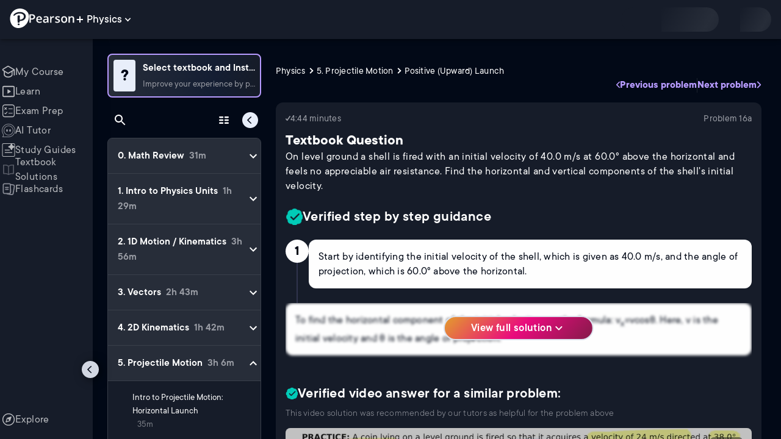

--- FILE ---
content_type: text/html; charset=utf-8
request_url: https://www.pearson.com/channels/physics/asset/b6607c66/on-level-ground-a-shell-is-fired-with-an-initial-velocity-of-40-0-m-s-at-60-0-ab
body_size: 51782
content:
<!DOCTYPE html><html lang="en"><head><meta charSet="utf-8"/><meta property="og:type" content="website"/><meta name="viewport" content="width=device-width, initial-scale=1"/><meta name="theme-color" content="#000000"/><meta property="og:image" content="https://www.pearson.com/channels/channels-logo.jpg"/><meta property="twitter:card" content="summary_large_image"/><meta property="twitter:image" content="https://www.pearson.com/channels/channels-logo.jpg"/><title>On level ground a shell is fired with an initial velocity of 40.0... | Study Prep in Pearson+</title><meta property="og:title" content="On level ground a shell is fired with an initial velocity of 40.0... | Study Prep in Pearson+"/><meta property="twitter:title" content="On level ground a shell is fired with an initial velocity of 40.0... | Study Prep in Pearson+"/><meta name="description" content="On level ground a shell is fired with an initial velocity of 40.0 m/s at 60.0° above the horizontal and feels no appreciable air resistance. Find the horizontal and vertical components of the shell&#x27;s initial velocity."/><meta property="og:description" content="On level ground a shell is fired with an initial velocity of 40.0 m/s at 60.0° above the horizontal and feels no appreciable air resistance. Find the horizontal and vertical components of the shell&#x27;s initial velocity."/><meta property="twitter:description" content="On level ground a shell is fired with an initial velocity of 40.0 m/s at 60.0° above the horizontal and feels no appreciable air resistance. Find the horizontal and vertical components of the shell&#x27;s initial velocity."/><link rel="canonical" href="https://www.pearson.com/channels/physics/asset/b6607c66/on-level-ground-a-shell-is-fired-with-an-initial-velocity-of-40-0-m-s-at-60-0-ab"/><meta property="og:url" content="https://www.pearson.com/channels/physics/asset/b6607c66/on-level-ground-a-shell-is-fired-with-an-initial-velocity-of-40-0-m-s-at-60-0-ab"/><meta property="twitter:url" content="https://www.pearson.com/channels/physics/asset/b6607c66/on-level-ground-a-shell-is-fired-with-an-initial-velocity-of-40-0-m-s-at-60-0-ab"/><meta name="next-head-count" content="16"/><meta name="emotion-insertion-point" content=""/><style data-emotion="mui b6nho2 awgou1 q7mezt 10w9fme r9sqo6 10r7ggg 1g801pg r7k176 t3p1a1 7mxrdu abqyn 15830to 9vd5ud 11fhglq 1sjqd0u xgb323 hf94ok 1cbf1l2 1mpzjuh 1ynaf2a">.mui-b6nho2{background-color:#161c29;color:#fefefe;-webkit-transition:box-shadow 300ms cubic-bezier(0.4, 0, 0.2, 1) 0ms;transition:box-shadow 300ms cubic-bezier(0.4, 0, 0.2, 1) 0ms;box-shadow:var(--Paper-shadow);background-image:var(--Paper-overlay);display:-webkit-box;display:-webkit-flex;display:-ms-flexbox;display:flex;-webkit-flex-direction:column;-ms-flex-direction:column;flex-direction:column;width:100%;box-sizing:border-box;-webkit-flex-shrink:0;-ms-flex-negative:0;flex-shrink:0;position:fixed;z-index:1100;top:0;left:auto;right:0;--AppBar-background:#90caf9;--AppBar-color:rgba(0, 0, 0, 0.87);}@media print{.mui-b6nho2{position:absolute;}}.mui-awgou1{position:relative;display:-webkit-box;display:-webkit-flex;display:-ms-flexbox;display:flex;-webkit-align-items:center;-webkit-box-align:center;-ms-flex-align:center;align-items:center;padding-left:16px;padding-right:16px;min-height:56px;}@media (min-width:600px){.mui-awgou1{padding-left:24px;padding-right:24px;}}@media (min-width:0px){@media (orientation: landscape){.mui-awgou1{min-height:48px;}}}@media (min-width:600px){.mui-awgou1{min-height:64px;}}.mui-q7mezt{-webkit-user-select:none;-moz-user-select:none;-ms-user-select:none;user-select:none;width:1em;height:1em;display:inline-block;-webkit-flex-shrink:0;-ms-flex-negative:0;flex-shrink:0;-webkit-transition:fill 200ms cubic-bezier(0.4, 0, 0.2, 1) 0ms;transition:fill 200ms cubic-bezier(0.4, 0, 0.2, 1) 0ms;fill:currentColor;font-size:1.5rem;}.mui-10w9fme{margin:0;-webkit-flex-shrink:0;-ms-flex-negative:0;flex-shrink:0;border-width:0;border-style:solid;border-color:#2d374a;border-bottom-width:thin;}.mui-r9sqo6{display:-webkit-inline-box;display:-webkit-inline-flex;display:-ms-inline-flexbox;display:inline-flex;-webkit-align-items:center;-webkit-box-align:center;-ms-flex-align:center;align-items:center;-webkit-box-pack:center;-ms-flex-pack:center;-webkit-justify-content:center;justify-content:center;position:relative;box-sizing:border-box;-webkit-tap-highlight-color:transparent;background-color:transparent;outline:0;border:0;margin:0;border-radius:0;padding:0;cursor:pointer;-webkit-user-select:none;-moz-user-select:none;-ms-user-select:none;user-select:none;vertical-align:middle;-moz-appearance:none;-webkit-appearance:none;-webkit-text-decoration:none;text-decoration:none;color:inherit;text-align:center;-webkit-flex:0 0 auto;-ms-flex:0 0 auto;flex:0 0 auto;font-size:1.5rem;padding:8px;border-radius:50%;color:#fff;-webkit-transition:background-color 150ms cubic-bezier(0.4, 0, 0.2, 1) 0ms;transition:background-color 150ms cubic-bezier(0.4, 0, 0.2, 1) 0ms;padding:5px;font-size:1.125rem;}.mui-r9sqo6::-moz-focus-inner{border-style:none;}.mui-r9sqo6.Mui-disabled{pointer-events:none;cursor:default;}@media print{.mui-r9sqo6{-webkit-print-color-adjust:exact;color-adjust:exact;}}.mui-r9sqo6.Mui-disabled{background-color:transparent;color:rgba(255, 255, 255, 0.3);}.mui-r9sqo6.MuiIconButton-loading{color:transparent;}.mui-r9sqo6:hover{background-color:transparent;}.mui-r9sqo6:focus-visible{outline:2px solid var(--Text-darkTheme--Default);outline-offset:2px;}.mui-10r7ggg{list-style:none;margin:0;padding:0;position:relative;-webkit-align-self:stretch;-ms-flex-item-align:stretch;align-self:stretch;box-sizing:border-box;width:100%;background-color:var(--background-dark-theme-bg-level-2);border-radius:8px;border:1px solid var(--Border-darkTheme--border);overflow-x:hidden;}.mui-10r7ggg::-webkit-scrollbar-button{display:none;}.mui-10r7ggg::-webkit-scrollbar{width:8px;}.mui-10r7ggg::-webkit-scrollbar-thumb{width:8px;background:var(--Swatch-Light-900);border-radius:20px;visibility:hidden;}.mui-10r7ggg:hover::-webkit-scrollbar-thumb{visibility:visible;}.mui-1g801pg{display:-webkit-box;display:-webkit-flex;display:-ms-flexbox;display:flex;-webkit-box-pack:start;-ms-flex-pack:start;-webkit-justify-content:flex-start;justify-content:flex-start;-webkit-align-items:center;-webkit-box-align:center;-ms-flex-align:center;align-items:center;position:relative;-webkit-text-decoration:none;text-decoration:none;width:100%;box-sizing:border-box;text-align:left;border-bottom:1px solid #2d374a;-webkit-background-clip:padding-box;background-clip:padding-box;padding-top:12px;padding-bottom:12px;border-color:#2d374a;}.mui-r7k176{display:-webkit-inline-box;display:-webkit-inline-flex;display:-ms-inline-flexbox;display:inline-flex;-webkit-align-items:center;-webkit-box-align:center;-ms-flex-align:center;align-items:center;-webkit-box-pack:center;-ms-flex-pack:center;-webkit-justify-content:center;justify-content:center;position:relative;box-sizing:border-box;-webkit-tap-highlight-color:transparent;background-color:transparent;outline:0;border:0;margin:0;border-radius:0;padding:0;cursor:pointer;-webkit-user-select:none;-moz-user-select:none;-ms-user-select:none;user-select:none;vertical-align:middle;-moz-appearance:none;-webkit-appearance:none;-webkit-text-decoration:none;text-decoration:none;color:inherit;display:-webkit-box;display:-webkit-flex;display:-ms-flexbox;display:flex;-webkit-box-flex:1;-webkit-flex-grow:1;-ms-flex-positive:1;flex-grow:1;-webkit-box-pack:start;-ms-flex-pack:start;-webkit-justify-content:flex-start;justify-content:flex-start;-webkit-align-items:center;-webkit-box-align:center;-ms-flex-align:center;align-items:center;position:relative;-webkit-text-decoration:none;text-decoration:none;min-width:0;box-sizing:border-box;text-align:left;padding-top:8px;padding-bottom:8px;-webkit-transition:background-color 150ms cubic-bezier(0.4, 0, 0.2, 1) 0ms;transition:background-color 150ms cubic-bezier(0.4, 0, 0.2, 1) 0ms;padding:0 0 0 16px!important;}.mui-r7k176::-moz-focus-inner{border-style:none;}.mui-r7k176.Mui-disabled{pointer-events:none;cursor:default;}@media print{.mui-r7k176{-webkit-print-color-adjust:exact;color-adjust:exact;}}.mui-r7k176:hover{-webkit-text-decoration:none;text-decoration:none;background-color:rgba(255, 255, 255, 0.08);}@media (hover: none){.mui-r7k176:hover{background-color:transparent;}}.mui-r7k176.Mui-selected{background-color:rgba(144, 202, 249, 0.16);}.mui-r7k176.Mui-selected.Mui-focusVisible{background-color:rgba(144, 202, 249, 0.28);}.mui-r7k176.Mui-selected:hover{background-color:rgba(144, 202, 249, 0.24);}@media (hover: none){.mui-r7k176.Mui-selected:hover{background-color:rgba(144, 202, 249, 0.16);}}.mui-r7k176.Mui-focusVisible{background-color:rgba(255, 255, 255, 0.12);}.mui-r7k176.Mui-disabled{opacity:0.38;}.mui-r7k176:hover{background-color:transparent;}.mui-r7k176.Mui-selected{background-color:transparent;}.mui-r7k176.Mui-selected:hover{background-color:transparent;}.mui-t3p1a1{-webkit-flex:1 1 auto;-ms-flex:1 1 auto;flex:1 1 auto;min-width:0;margin-top:4px;margin-bottom:4px;}.MuiTypography-root:where(.mui-t3p1a1 .MuiListItemText-primary){display:block;}.MuiTypography-root:where(.mui-t3p1a1 .MuiListItemText-secondary){display:block;}.mui-7mxrdu{display:-webkit-inline-box;display:-webkit-inline-flex;display:-ms-inline-flexbox;display:inline-flex;-webkit-align-items:center;-webkit-box-align:center;-ms-flex-align:center;align-items:center;-webkit-box-pack:center;-ms-flex-pack:center;-webkit-justify-content:center;justify-content:center;position:relative;box-sizing:border-box;-webkit-tap-highlight-color:transparent;background-color:transparent;outline:0;border:0;margin:0;border-radius:0;padding:0;cursor:pointer;-webkit-user-select:none;-moz-user-select:none;-ms-user-select:none;user-select:none;vertical-align:middle;-moz-appearance:none;-webkit-appearance:none;-webkit-text-decoration:none;text-decoration:none;color:inherit;font-family:TT Commons;font-weight:500;font-size:0.875rem;line-height:1.75;text-transform:uppercase;min-width:64px;padding:6px 16px;border:0;border-radius:4px;-webkit-transition:background-color 250ms cubic-bezier(0.4, 0, 0.2, 1) 0ms,box-shadow 250ms cubic-bezier(0.4, 0, 0.2, 1) 0ms,border-color 250ms cubic-bezier(0.4, 0, 0.2, 1) 0ms,color 250ms cubic-bezier(0.4, 0, 0.2, 1) 0ms;transition:background-color 250ms cubic-bezier(0.4, 0, 0.2, 1) 0ms,box-shadow 250ms cubic-bezier(0.4, 0, 0.2, 1) 0ms,border-color 250ms cubic-bezier(0.4, 0, 0.2, 1) 0ms,color 250ms cubic-bezier(0.4, 0, 0.2, 1) 0ms;padding:6px 8px;color:var(--variant-textColor);background-color:var(--variant-textBg);--variant-textColor:#90caf9;--variant-outlinedColor:#90caf9;--variant-outlinedBorder:rgba(144, 202, 249, 0.5);--variant-containedColor:rgba(0, 0, 0, 0.87);--variant-containedBg:#90caf9;padding:4px 5px;font-size:0.8125rem;box-shadow:none;-webkit-transition:background-color 250ms cubic-bezier(0.4, 0, 0.2, 1) 0ms,box-shadow 250ms cubic-bezier(0.4, 0, 0.2, 1) 0ms,border-color 250ms cubic-bezier(0.4, 0, 0.2, 1) 0ms;transition:background-color 250ms cubic-bezier(0.4, 0, 0.2, 1) 0ms,box-shadow 250ms cubic-bezier(0.4, 0, 0.2, 1) 0ms,border-color 250ms cubic-bezier(0.4, 0, 0.2, 1) 0ms;text-transform:none;}.mui-7mxrdu::-moz-focus-inner{border-style:none;}.mui-7mxrdu.Mui-disabled{pointer-events:none;cursor:default;}@media print{.mui-7mxrdu{-webkit-print-color-adjust:exact;color-adjust:exact;}}.mui-7mxrdu:hover{-webkit-text-decoration:none;text-decoration:none;}.mui-7mxrdu.Mui-disabled{color:rgba(255, 255, 255, 0.3);}@media (hover: hover){.mui-7mxrdu:hover{--variant-containedBg:#42a5f5;--variant-textBg:rgba(144, 202, 249, 0.08);--variant-outlinedBorder:#90caf9;--variant-outlinedBg:rgba(144, 202, 249, 0.08);}}.mui-7mxrdu:hover{box-shadow:none;}.mui-7mxrdu.Mui-focusVisible{box-shadow:none;}.mui-7mxrdu:active{box-shadow:none;}.mui-7mxrdu.Mui-disabled{box-shadow:none;}.mui-7mxrdu.MuiButton-loading{color:transparent;}.mui-abqyn{height:0;overflow:hidden;-webkit-transition:height 300ms cubic-bezier(0.4, 0, 0.2, 1) 0ms;transition:height 300ms cubic-bezier(0.4, 0, 0.2, 1) 0ms;visibility:hidden;}.mui-15830to{display:-webkit-box;display:-webkit-flex;display:-ms-flexbox;display:flex;width:100%;}.mui-9vd5ud{width:100%;}.mui-11fhglq{list-style:none;margin:0;padding:0;position:relative;}.mui-1sjqd0u{display:-webkit-box;display:-webkit-flex;display:-ms-flexbox;display:flex;-webkit-box-pack:start;-ms-flex-pack:start;-webkit-justify-content:flex-start;justify-content:flex-start;-webkit-align-items:center;-webkit-box-align:center;-ms-flex-align:center;align-items:center;position:relative;-webkit-text-decoration:none;text-decoration:none;width:100%;box-sizing:border-box;text-align:left;border-bottom:1px solid #2d374a;-webkit-background-clip:padding-box;background-clip:padding-box;padding-top:12px;padding-bottom:12px;border-color:#2d374a;position:relative;}.mui-xgb323{display:-webkit-inline-box;display:-webkit-inline-flex;display:-ms-inline-flexbox;display:inline-flex;-webkit-align-items:center;-webkit-box-align:center;-ms-flex-align:center;align-items:center;-webkit-box-pack:center;-ms-flex-pack:center;-webkit-justify-content:center;justify-content:center;position:relative;box-sizing:border-box;-webkit-tap-highlight-color:transparent;background-color:transparent;outline:0;border:0;margin:0;border-radius:0;padding:0;cursor:pointer;-webkit-user-select:none;-moz-user-select:none;-ms-user-select:none;user-select:none;vertical-align:middle;-moz-appearance:none;-webkit-appearance:none;-webkit-text-decoration:none;text-decoration:none;color:inherit;display:-webkit-box;display:-webkit-flex;display:-ms-flexbox;display:flex;-webkit-box-flex:1;-webkit-flex-grow:1;-ms-flex-positive:1;flex-grow:1;-webkit-box-pack:start;-ms-flex-pack:start;-webkit-justify-content:flex-start;justify-content:flex-start;-webkit-align-items:center;-webkit-box-align:center;-ms-flex-align:center;align-items:center;position:relative;-webkit-text-decoration:none;text-decoration:none;min-width:0;box-sizing:border-box;text-align:left;padding-top:8px;padding-bottom:8px;-webkit-transition:background-color 150ms cubic-bezier(0.4, 0, 0.2, 1) 0ms;transition:background-color 150ms cubic-bezier(0.4, 0, 0.2, 1) 0ms;padding:0px;}.mui-xgb323::-moz-focus-inner{border-style:none;}.mui-xgb323.Mui-disabled{pointer-events:none;cursor:default;}@media print{.mui-xgb323{-webkit-print-color-adjust:exact;color-adjust:exact;}}.mui-xgb323:hover{-webkit-text-decoration:none;text-decoration:none;background-color:rgba(255, 255, 255, 0.08);}@media (hover: none){.mui-xgb323:hover{background-color:transparent;}}.mui-xgb323.Mui-selected{background-color:rgba(144, 202, 249, 0.16);}.mui-xgb323.Mui-selected.Mui-focusVisible{background-color:rgba(144, 202, 249, 0.28);}.mui-xgb323.Mui-selected:hover{background-color:rgba(144, 202, 249, 0.24);}@media (hover: none){.mui-xgb323.Mui-selected:hover{background-color:rgba(144, 202, 249, 0.16);}}.mui-xgb323.Mui-focusVisible{background-color:rgba(255, 255, 255, 0.12);}.mui-xgb323.Mui-disabled{opacity:0.38;}.mui-xgb323:hover{background-color:transparent;}.mui-xgb323.Mui-selected{background-color:transparent;}.mui-xgb323.Mui-selected:hover{background-color:transparent;}.mui-hf94ok{-webkit-flex:1 1 auto;-ms-flex:1 1 auto;flex:1 1 auto;min-width:0;margin-top:4px;margin-bottom:4px;padding-left:56px;padding-left:24px;}.MuiTypography-root:where(.mui-hf94ok .MuiListItemText-primary){display:block;}.MuiTypography-root:where(.mui-hf94ok .MuiListItemText-secondary){display:block;}.mui-1cbf1l2{height:0;overflow:hidden;-webkit-transition:height 300ms cubic-bezier(0.4, 0, 0.2, 1) 0ms;transition:height 300ms cubic-bezier(0.4, 0, 0.2, 1) 0ms;height:auto;overflow:visible;}.mui-1mpzjuh{display:-webkit-inline-box;display:-webkit-inline-flex;display:-ms-inline-flexbox;display:inline-flex;-webkit-align-items:center;-webkit-box-align:center;-ms-flex-align:center;align-items:center;-webkit-box-pack:center;-ms-flex-pack:center;-webkit-justify-content:center;justify-content:center;position:relative;box-sizing:border-box;-webkit-tap-highlight-color:transparent;background-color:transparent;outline:0;border:0;margin:0;border-radius:0;padding:0;cursor:pointer;-webkit-user-select:none;-moz-user-select:none;-ms-user-select:none;user-select:none;vertical-align:middle;-moz-appearance:none;-webkit-appearance:none;-webkit-text-decoration:none;text-decoration:none;color:inherit;text-align:center;-webkit-flex:0 0 auto;-ms-flex:0 0 auto;flex:0 0 auto;font-size:1.5rem;padding:8px;border-radius:50%;color:#fff;-webkit-transition:background-color 150ms cubic-bezier(0.4, 0, 0.2, 1) 0ms;transition:background-color 150ms cubic-bezier(0.4, 0, 0.2, 1) 0ms;padding:12px;font-size:1.75rem;}.mui-1mpzjuh::-moz-focus-inner{border-style:none;}.mui-1mpzjuh.Mui-disabled{pointer-events:none;cursor:default;}@media print{.mui-1mpzjuh{-webkit-print-color-adjust:exact;color-adjust:exact;}}.mui-1mpzjuh.Mui-disabled{background-color:transparent;color:rgba(255, 255, 255, 0.3);}.mui-1mpzjuh.MuiIconButton-loading{color:transparent;}.mui-1mpzjuh:hover{background-color:transparent;}.mui-1mpzjuh:focus-visible{outline:2px solid var(--Text-darkTheme--Default);outline-offset:2px;}.mui-1ynaf2a{display:-webkit-inline-box;display:-webkit-inline-flex;display:-ms-inline-flexbox;display:inline-flex;-webkit-align-items:center;-webkit-box-align:center;-ms-flex-align:center;align-items:center;-webkit-box-pack:center;-ms-flex-pack:center;-webkit-justify-content:center;justify-content:center;position:relative;box-sizing:border-box;-webkit-tap-highlight-color:transparent;background-color:transparent;outline:0;border:0;margin:0;border-radius:0;padding:0;cursor:pointer;-webkit-user-select:none;-moz-user-select:none;-ms-user-select:none;user-select:none;vertical-align:middle;-moz-appearance:none;-webkit-appearance:none;-webkit-text-decoration:none;text-decoration:none;color:inherit;text-align:center;-webkit-flex:0 0 auto;-ms-flex:0 0 auto;flex:0 0 auto;font-size:1.5rem;padding:8px;border-radius:50%;color:#fff;-webkit-transition:background-color 150ms cubic-bezier(0.4, 0, 0.2, 1) 0ms;transition:background-color 150ms cubic-bezier(0.4, 0, 0.2, 1) 0ms;--IconButton-hoverBg:rgba(255, 255, 255, 0.08);padding:12px;font-size:1.75rem;}.mui-1ynaf2a::-moz-focus-inner{border-style:none;}.mui-1ynaf2a.Mui-disabled{pointer-events:none;cursor:default;}@media print{.mui-1ynaf2a{-webkit-print-color-adjust:exact;color-adjust:exact;}}.mui-1ynaf2a:hover{background-color:var(--IconButton-hoverBg);}@media (hover: none){.mui-1ynaf2a:hover{background-color:transparent;}}.mui-1ynaf2a.Mui-disabled{background-color:transparent;color:rgba(255, 255, 255, 0.3);}.mui-1ynaf2a.MuiIconButton-loading{color:transparent;}.mui-1ynaf2a:hover{background-color:transparent;}.mui-1ynaf2a:focus-visible{outline:2px solid var(--Text-darkTheme--Default);outline-offset:2px;}</style><link rel="icon" href="https://www.pearson.com/etc/designs/global-store/pearsonplus/favicon.ico"/><link rel="shortcut icon" href="https://www.pearson.com/etc/designs/global-store/pearsonplus/favicon.ico"/><link rel="apple-touch-icon" href="/logo192.png"/><link rel="preload" as="script" href="https://www.pearson.com/assets/0bb383db49167f794e266452faa1fa11422373f0727"/><link rel="preload" href="https://static.studychannel.pearsonprd.tech/fonts/tt-commons.css" as="style"/><link rel="stylesheet" href="https://static.studychannel.pearsonprd.tech/fonts/tt-commons.css"/><link rel="preload" href="/channels/_next/static/css/662d22eba9c66389.css" as="style"/><link rel="stylesheet" href="/channels/_next/static/css/662d22eba9c66389.css" data-n-g=""/><link rel="preload" href="/channels/_next/static/css/b4813fa38d5a3705.css" as="style"/><link rel="stylesheet" href="/channels/_next/static/css/b4813fa38d5a3705.css" data-n-p=""/><link rel="preload" href="/channels/_next/static/css/105a4832be464467.css" as="style"/><link rel="stylesheet" href="/channels/_next/static/css/105a4832be464467.css" data-n-p=""/><link rel="preload" href="/channels/_next/static/css/df940a474ef8b496.css" as="style"/><link rel="stylesheet" href="/channels/_next/static/css/df940a474ef8b496.css" data-n-p=""/><link rel="preload" href="/channels/_next/static/css/6f2892d9fd7fd495.css" as="style"/><link rel="stylesheet" href="/channels/_next/static/css/6f2892d9fd7fd495.css" data-n-p=""/><link rel="preload" href="/channels/_next/static/css/5fb82a48424bfd07.css" as="style"/><link rel="stylesheet" href="/channels/_next/static/css/5fb82a48424bfd07.css" data-n-p=""/><link rel="preload" href="/channels/_next/static/css/61839992a7bf61df.css" as="style"/><link rel="stylesheet" href="/channels/_next/static/css/61839992a7bf61df.css" data-n-p=""/><noscript data-n-css=""></noscript><script type="text/javascript" src="https://www.pearson.com/assets/0bb383db49167f794e266452faa1fa11422373f0727"  ></script><script defer="" nomodule="" src="/channels/_next/static/chunks/polyfills-42372ed130431b0a.js"></script><script src="/channels/_next/static/chunks/webpack-10f55f2c68d1c88e.js" defer=""></script><script src="/channels/_next/static/chunks/framework-945b357d4a851f4b.js" defer=""></script><script src="/channels/_next/static/chunks/main-1da665e70e46b984.js" defer=""></script><script src="/channels/_next/static/chunks/pages/_app-4a3b19b4e6b044e0.js" defer=""></script><script src="/channels/_next/static/chunks/9353-8825306d3ae48c9f.js" defer=""></script><script src="/channels/_next/static/chunks/2812-f0f928770d9a2379.js" defer=""></script><script src="/channels/_next/static/chunks/2515-f5152e1069ade688.js" defer=""></script><script src="/channels/_next/static/chunks/1218-2c9e2d50d557f6c9.js" defer=""></script><script src="/channels/_next/static/chunks/9470-503b15789f1f9275.js" defer=""></script><script src="/channels/_next/static/chunks/3075-a52312b495f38e1c.js" defer=""></script><script src="/channels/_next/static/chunks/4859-0c0a5402c9c8cf40.js" defer=""></script><script src="/channels/_next/static/chunks/8738-1d90454d6c3295da.js" defer=""></script><script src="/channels/_next/static/chunks/6009-ec61950aa933d873.js" defer=""></script><script src="/channels/_next/static/chunks/4496-c861fcdcf53199ab.js" defer=""></script><script src="/channels/_next/static/chunks/7817-33490e0da84b2242.js" defer=""></script><script src="/channels/_next/static/chunks/5977-8dab3b1a1ad109e5.js" defer=""></script><script src="/channels/_next/static/chunks/6444-de6e877378585d07.js" defer=""></script><script src="/channels/_next/static/chunks/3861-c6bae2b8b168a39a.js" defer=""></script><script src="/channels/_next/static/chunks/7921-2de4528359360c00.js" defer=""></script><script src="/channels/_next/static/chunks/4956-aed7239f855eb643.js" defer=""></script><script src="/channels/_next/static/chunks/2092-38bc2d4b480fb476.js" defer=""></script><script src="/channels/_next/static/chunks/5395-a93bd3b092c20e48.js" defer=""></script><script src="/channels/_next/static/chunks/2022-529fdfcec290c7f5.js" defer=""></script><script src="/channels/_next/static/chunks/7938-6e8113018c05a593.js" defer=""></script><script src="/channels/_next/static/chunks/pages/%5BcourseId%5D/asset/%5BassetId%5D/%5BassetName%5D-b4e5d102564ef98b.js" defer=""></script><script src="/channels/_next/static/Ukv5DBzTkhenZkVo55s80/_buildManifest.js" defer=""></script><script src="/channels/_next/static/Ukv5DBzTkhenZkVo55s80/_ssgManifest.js" defer=""></script>
                              <script>!function(e){var n="https://s.go-mpulse.net/boomerang/";if("False"=="True")e.BOOMR_config=e.BOOMR_config||{},e.BOOMR_config.PageParams=e.BOOMR_config.PageParams||{},e.BOOMR_config.PageParams.pci=!0,n="https://s2.go-mpulse.net/boomerang/";if(window.BOOMR_API_key="XCNNJ-G8PCV-U855W-LP259-ULUSU",function(){function e(){if(!r){var e=document.createElement("script");e.id="boomr-scr-as",e.src=window.BOOMR.url,e.async=!0,o.appendChild(e),r=!0}}function t(e){r=!0;var n,t,a,i,d=document,O=window;if(window.BOOMR.snippetMethod=e?"if":"i",t=function(e,n){var t=d.createElement("script");t.id=n||"boomr-if-as",t.src=window.BOOMR.url,BOOMR_lstart=(new Date).getTime(),e=e||d.body,e.appendChild(t)},!window.addEventListener&&window.attachEvent&&navigator.userAgent.match(/MSIE [67]\./))return window.BOOMR.snippetMethod="s",void t(o,"boomr-async");a=document.createElement("IFRAME"),a.src="about:blank",a.title="",a.role="presentation",a.loading="eager",i=(a.frameElement||a).style,i.width=0,i.height=0,i.border=0,i.display="none",o.appendChild(a);try{O=a.contentWindow,d=O.document.open()}catch(_){n=document.domain,a.src="javascript:var d=document.open();d.domain='"+n+"';void 0;",O=a.contentWindow,d=O.document.open()}if(n)d._boomrl=function(){this.domain=n,t()},d.write("<bo"+"dy onload='document._boomrl();'>");else if(O._boomrl=function(){t()},O.addEventListener)O.addEventListener("load",O._boomrl,!1);else if(O.attachEvent)O.attachEvent("onload",O._boomrl);d.close()}function a(e){window.BOOMR_onload=e&&e.timeStamp||(new Date).getTime()}if(!window.BOOMR||!window.BOOMR.version&&!window.BOOMR.snippetExecuted){window.BOOMR=window.BOOMR||{},window.BOOMR.snippetStart=(new Date).getTime(),window.BOOMR.snippetExecuted=!0,window.BOOMR.snippetVersion=14,window.BOOMR.url=n+"XCNNJ-G8PCV-U855W-LP259-ULUSU";var i=document.currentScript||document.getElementsByTagName("script")[0],o=i.parentNode,r=!1,d=document.createElement("link");if(d.relList&&"function"==typeof d.relList.supports&&d.relList.supports("preload")&&"as"in d)window.BOOMR.snippetMethod="p",d.href=window.BOOMR.url,d.rel="preload",d.as="script",d.addEventListener("load",e),d.addEventListener("error",function(){t(!0)}),setTimeout(function(){if(!r)t(!0)},3e3),BOOMR_lstart=(new Date).getTime(),o.appendChild(d);else t(!1);if(window.addEventListener)window.addEventListener("load",a,!1);else if(window.attachEvent)window.attachEvent("onload",a)}}(),"".length>0)if(e&&"performance"in e&&e.performance&&"function"==typeof e.performance.setResourceTimingBufferSize)e.performance.setResourceTimingBufferSize();!function(){if(BOOMR=e.BOOMR||{},BOOMR.plugins=BOOMR.plugins||{},!BOOMR.plugins.AK){var n=""=="true"?1:0,t="",a="aokon5axezglg2lmqzya-f-c186325fd-clientnsv4-s.akamaihd.net",i="false"=="true"?2:1,o={"ak.v":"39","ak.cp":"1904824","ak.ai":parseInt("503985",10),"ak.ol":"0","ak.cr":8,"ak.ipv":4,"ak.proto":"h2","ak.rid":"de486276","ak.r":45721,"ak.a2":n,"ak.m":"x","ak.n":"essl","ak.bpcip":"3.148.230.0","ak.cport":39476,"ak.gh":"23.33.25.26","ak.quicv":"","ak.tlsv":"tls1.3","ak.0rtt":"","ak.0rtt.ed":"","ak.csrc":"-","ak.acc":"","ak.t":"1768719984","ak.ak":"hOBiQwZUYzCg5VSAfCLimQ==4Vr1nHW7qG4LxZURqjsXXZodG4LWo4Gi7SlhLjPbbaiENZGCmsD2cFLM6ox9pSTFiNfGQEKNNni9KjuQC1DBUBnvxf7RwP6e+1K4rK4bqXHw92Ge9eHTY/PYWR3suSYDFUnsb0h6BPT40OrT3yq6gLfu2E2oVKXyKwKd1lENCzDyHfq3saJpNYw6RrTJ8UDH+IS2ejvfj7zrnySP37nTbNyX0/55Yuxw+N1163LXzmEaAls6ANyLBdVOlTutMJiQIAAWtCA/30LIE6xUEqwKREthqhmbeOtk1q6jnxzcn0PQTH1wL/96DdlXqd14c52Tttua5+dvKmVyoHBdGtaSyoNHbS8zU3KoTtCpsQQ3U4d3zqwDQRs70yOk2tzHTmb8wRDC96xXg/+rB203MWSqEpUOrxrvVZohlucNyR03t+s=","ak.pv":"177","ak.dpoabenc":"","ak.tf":i};if(""!==t)o["ak.ruds"]=t;var r={i:!1,av:function(n){var t="http.initiator";if(n&&(!n[t]||"spa_hard"===n[t]))o["ak.feo"]=void 0!==e.aFeoApplied?1:0,BOOMR.addVar(o)},rv:function(){var e=["ak.bpcip","ak.cport","ak.cr","ak.csrc","ak.gh","ak.ipv","ak.m","ak.n","ak.ol","ak.proto","ak.quicv","ak.tlsv","ak.0rtt","ak.0rtt.ed","ak.r","ak.acc","ak.t","ak.tf"];BOOMR.removeVar(e)}};BOOMR.plugins.AK={akVars:o,akDNSPreFetchDomain:a,init:function(){if(!r.i){var e=BOOMR.subscribe;e("before_beacon",r.av,null,null),e("onbeacon",r.rv,null,null),r.i=!0}return this},is_complete:function(){return!0}}}}()}(window);</script></head><body class="study-theme-dark"><div id="__next"><div id="root"><a class="PUOR6p" href="#main-content-starts">Skip to main content</a><div class="S_xlzd"><header class="MuiPaper-root MuiPaper-elevation MuiPaper-elevation4 MuiAppBar-root MuiAppBar-colorPrimary MuiAppBar-positionFixed _9lQJQ_ mui-fixed mui-b6nho2" id="mainHeader" style="--Paper-shadow:0px 2px 4px -1px rgba(0,0,0,0.2),0px 4px 5px 0px rgba(0,0,0,0.14),0px 1px 10px 0px rgba(0,0,0,0.12);--Paper-overlay:linear-gradient(rgba(255, 255, 255, 0.092), rgba(255, 255, 255, 0.092))"><div class="MuiToolbar-root MuiToolbar-gutters MuiToolbar-regular v_I_em mui-awgou1"><div><a href="https://www.pearson.com/en-us/pearsonplus.html" class="w9JKWE" tabindex="0" role="button"><img src="/channels/images/PearsonLogo.svg" class="WN5pdq" alt="Pearson+ Logo" width="32" height="32"/><img role="presentation" src="/channels/images/PearsonLogoText.svg" class="RKsB3s" alt="Pearson+ Logo" width="88" height="18"/></a></div><button id=":R16al3l96:" class="gdM_Ks" aria-expanded="false" aria-controls="channelsModal"><p class="aVkELG">Physics</p><svg class="MuiSvgIcon-root MuiSvgIcon-fontSizeMedium _4PuOGb mui-q7mezt" focusable="false" aria-hidden="true" viewBox="0 0 24 24"><path d="M7.41 8.59 12 13.17l4.59-4.58L18 10l-6 6-6-6z"></path></svg></button><div class="ZPRem8"><div class="JRTxfl"><div class="ZeKf_n vDS8QF"><div class="S0a0BQ" style="width:100%;height:100%"><span></span></div></div><div class="ZeKf_n"><div class="S0a0BQ" style="width:100%;height:100%"><span></span></div></div></div></div></div></header><div class="mL_aZ_"><div style="top:58px" class="IHblgN"><nav aria-label="channel" class="K2kWMu"><div role="list" class="V4mDev"><span role="listitem" class="_7BFWe2" data-coachmark="{&quot;position&quot;:&quot;bottom&quot;,&quot;offset&quot;:[0,10],&quot;step&quot;:1,&quot;label&quot;:&quot;My Course&quot;,&quot;text&quot;:&quot;Create a personalized study plan and get recommended content.&quot;}"><a class="vUU_gl" href="/channels/physics"><span>My Course</span></a></span><span role="listitem" class="_7BFWe2" data-coachmark="{&quot;position&quot;:&quot;bottom&quot;,&quot;offset&quot;:[0,10],&quot;step&quot;:2,&quot;label&quot;:&quot;Learn&quot;,&quot;text&quot;:&quot;Watch bite-sized video lessons by world-class instructors.&quot;}"><a class="vUU_gl" href="/channels/physics/learn/patrick/math-review/math-review"><span>Learn</span></a></span><span role="listitem" class="_7BFWe2" data-coachmark="{&quot;position&quot;:&quot;bottom&quot;,&quot;offset&quot;:[0,10],&quot;step&quot;:3,&quot;label&quot;:&quot;Exam Prep&quot;,&quot;text&quot;:&quot;Prepare for your exams with custom practice sets.&quot;}"><a class="vUU_gl" href="/channels/physics/exam-prep"><span>Exam Prep</span></a></span><span role="listitem" class="_7BFWe2" data-coachmark="{&quot;position&quot;:&quot;bottom&quot;,&quot;offset&quot;:[0,10],&quot;step&quot;:4,&quot;label&quot;:&quot;AI Tutor&quot;,&quot;text&quot;:&quot;Get unstuck with our trusted AI tutor.&quot;}"><a class="vUU_gl" href="/channels/physics/ai-tutor"><span>AI Tutor</span></a></span><span role="listitem" class="_7BFWe2" data-coachmark="{&quot;position&quot;:&quot;bottom&quot;,&quot;offset&quot;:[0,10],&quot;step&quot;:5,&quot;label&quot;:&quot;Study Guides&quot;,&quot;text&quot;:&quot;Transform your notes into study guides, flashcards, and practice problems.&quot;}"><a class="vUU_gl" href="/channels/physics/study-guides"><span>Study Guides</span></a></span><span role="listitem" class="_7BFWe2"><a class="vUU_gl" href="/channels/physics/textbook-solutions"><span>Textbook Solutions</span></a></span><span role="listitem" class="_7BFWe2"><a class="vUU_gl" href="/channels/physics/flashcards"><span>Flashcards</span></a></span><span role="listitem" class="_7BFWe2"><a class="vUU_gl" href="/channels/physics/explore/math-review/math-review"><span>Explore</span></a></span><div aria-hidden="true" class="_3TfBic"></div></div></nav></div><div class="_9bHcpc"><nav aria-label="channel"><ul class="_51oDmM"><li class="_5AKkCe"><a class="P_CdIR" data-coachmark="{&quot;position&quot;:&quot;right&quot;,&quot;offset&quot;:[10,0],&quot;step&quot;:1,&quot;label&quot;:&quot;My Course&quot;,&quot;text&quot;:&quot;Create a personalized study plan and get recommended content.&quot;}" href="/channels/physics"><div class="_5qo0Fy"></div><div class="_2a6qYG" aria-label=""><img alt="" src="/channels/images/navigation/myCourseOutline.svg" height="22" width="22"/></div><span class="k78nyG">My Course</span></a></li><li class="MuiDivider-root MuiDivider-fullWidth _5AKkCe FU9xbf mui-10w9fme" role="none"></li><li class="_5AKkCe"><a class="P_CdIR" data-coachmark="{&quot;position&quot;:&quot;right&quot;,&quot;offset&quot;:[10,0],&quot;step&quot;:2,&quot;label&quot;:&quot;Learn&quot;,&quot;text&quot;:&quot;Watch bite-sized video lessons by world-class instructors.&quot;}" href="/channels/physics/learn/patrick/math-review/math-review"><div class="_5qo0Fy"></div><div class="_2a6qYG" aria-label=""><img alt="" src="/channels/images/navigation/learnOutline.svg" height="22" width="22"/></div><span class="k78nyG">Learn</span></a></li><li class="_5AKkCe"><a class="P_CdIR" data-coachmark="{&quot;position&quot;:&quot;right&quot;,&quot;offset&quot;:[10,0],&quot;step&quot;:3,&quot;label&quot;:&quot;Exam Prep&quot;,&quot;text&quot;:&quot;Prepare for your exams with custom practice sets.&quot;}" href="/channels/physics/exam-prep"><div class="_5qo0Fy"></div><div class="_2a6qYG" aria-label=""><img alt="" src="/channels/images/navigation/examPrepOutline.svg" height="22" width="22"/></div><span class="k78nyG">Exam Prep</span></a></li><li class="_5AKkCe"><a class="P_CdIR" data-coachmark="{&quot;position&quot;:&quot;right&quot;,&quot;offset&quot;:[10,0],&quot;step&quot;:4,&quot;label&quot;:&quot;AI Tutor&quot;,&quot;text&quot;:&quot;Get unstuck with our trusted AI tutor.&quot;}" href="/channels/physics/ai-tutor"><div class="_5qo0Fy"></div><div class="_2a6qYG" aria-label=""><img alt="" src="/channels/images/navigation/hwHelpOutline.svg" height="22" width="22"/></div><span class="k78nyG">AI Tutor</span></a></li><li class="_5AKkCe"><a class="P_CdIR" data-coachmark="{&quot;position&quot;:&quot;right&quot;,&quot;offset&quot;:[10,0],&quot;step&quot;:5,&quot;label&quot;:&quot;Study Guides&quot;,&quot;text&quot;:&quot;Transform your notes into study guides, flashcards, and practice problems.&quot;}" href="/channels/physics/study-guides"><div class="_5qo0Fy"></div><div class="_2a6qYG" aria-label=""><img alt="" src="/channels/images/navigation/studyGuidesOutline.svg" height="22" width="22"/></div><span class="k78nyG">Study Guides</span></a></li><li class="_5AKkCe"><a class="P_CdIR" href="/channels/physics/textbook-solutions"><div class="_5qo0Fy"></div><div class="_2a6qYG" aria-label=""><img alt="" src="/channels/images/navigation/textbookSolutionsOutlined.svg" height="22" width="22"/></div><span class="k78nyG">Textbook Solutions</span></a></li><li class="_5AKkCe"><a class="P_CdIR" href="/channels/physics/flashcards"><div class="_5qo0Fy"></div><div class="_2a6qYG" aria-label=""><img alt="" src="/channels/images/navigation/flashcardsOutline.svg" height="22" width="22"/></div><span class="k78nyG">Flashcards</span></a></li><li class="MuiDivider-root MuiDivider-fullWidth _5AKkCe FU9xbf mui-10w9fme" role="none"></li><li class="_5AKkCe FPETun"><a class="P_CdIR" href="/channels/physics/explore/math-review/math-review"><div class="_5qo0Fy"></div><div class="_2a6qYG" aria-label=""><img alt="" src="/channels/images/navigation/exploreOutline.svg" height="22" width="22"/></div><span class="k78nyG">Explore</span></a></li></ul></nav><button class="MuiButtonBase-root MuiIconButton-root MuiIconButton-sizeSmall LOCt6o mui-r9sqo6" tabindex="0" type="button" aria-label="Hide navigation"><img src="/channels/images/navigation/collapseTOC.svg" alt="" width="18" height="18"/></button></div><div id="course-content-wrapper-id" class="pgk82m"><div class="KEaPyn"><div style="display:contents" data-a11y-owner="" data-a11y-owner-root-link=":R9jl96:-owner-state-owner-root" data-a11y-owner-root=":R9jl96:-owner-state-owner-root"><main id="main-content-starts"><div class="TpnSq9"><div class="k_2zu_"><div role="navigation" aria-labelledby=":R3pjl96:" class="vgBHcF"><div id="enrollment-cta-container" class="spmj5S"><div class="MLAyKF"><button type="button" class="wx_lJz" aria-describedby=":R2jpjl96:"><div class="_2mj4Qt">?</div><div class="jPqi12"><span class="evZoBg">Select textbook and Institution</span><p aria-hidden="true" id=":R2jpjl96:" class="VBhMg7" aria-label="Improve your experience by picking them">Improve your experience by picking them</p></div></button></div></div><div class="TZ1E1a"><div class="WWiYz1"><span id=":R3pjl96:" class="jYFpyL">Table of contents</span><div role="search" aria-label="Table of contents"><button class="MuiButtonBase-root MuiIconButton-root MuiIconButton-sizeSmall VYV9Jq mui-r9sqo6" tabindex="0" type="button" aria-label="Search in the table of contents"><svg class="MuiSvgIcon-root MuiSvgIcon-fontSizeMedium Z74YDX mui-q7mezt" focusable="false" aria-hidden="true" viewBox="0 0 24 24"><path d="M15.5 14h-.79l-.28-.27C15.41 12.59 16 11.11 16 9.5 16 5.91 13.09 3 9.5 3S3 5.91 3 9.5 5.91 16 9.5 16c1.61 0 3.09-.59 4.23-1.57l.27.28v.79l5 4.99L20.49 19zm-6 0C7.01 14 5 11.99 5 9.5S7.01 5 9.5 5 14 7.01 14 9.5 11.99 14 9.5 14"></path></svg></button></div><div><button class="MuiButtonBase-root MuiIconButton-root MuiIconButton-sizeSmall vWd8R_ mui-r9sqo6" tabindex="0" type="button" aria-label="Table of contents" aria-haspopup="dialog"><img alt="" src="/channels/images/TableOfContents.svg" width="32" height="32"/></button><span class="lmvWS_"><button class="MuiButtonBase-root MuiIconButton-root MuiIconButton-sizeSmall RdE9vR mui-r9sqo6" tabindex="0" type="button" aria-label="Hide table of content"><img alt="" src="/channels/images/navigation/collapseTOC.svg" class="xOMMiY" width="18" height="18"/></button></span></div><div class="fHO2t9"><div aria-live="polite"><span></span></div></div></div></div><div class="cecjNj"><div class="ZcO5Ok"><a class="PUOR6p" href="#guided-main-content-starts">Skip topic navigation</a></div></div><ul class="MuiList-root mui-10r7ggg" aria-label="Course chapters"><li class="MuiListItem-root MuiListItem-divider NCgY3E mui-1g801pg"><div class="MuiButtonBase-root MuiListItemButton-root MuiListItemButton-root mui-r7k176" tabindex="0" role="button" aria-expanded="false" aria-controls=":Rqfjpjl96:"><div class="MuiListItemText-root mui-t3p1a1"><div class="C8heh4"><div><div><span>0. Math Review</span><span aria-label="approx duration: 31min" class="stVea0">31m</span></div><div hidden=""><button class="MuiButtonBase-root MuiButton-root MuiButton-text MuiButton-textPrimary MuiButton-sizeSmall MuiButton-textSizeSmall MuiButton-colorPrimary MuiButton-disableElevation MuiButton-root MuiButton-text MuiButton-textPrimary MuiButton-sizeSmall MuiButton-textSizeSmall MuiButton-colorPrimary MuiButton-disableElevation n62TL9 mui-7mxrdu" tabindex="0" type="button" id=":Rqfjpjl96H1:">Chapter worksheet<img class="eCVPU_" src="/channels/images/primaryDownloadIcon.svg" alt=""/><img class="_3_aoI5" src="/channels/images/primaryDownloadIconHover.svg" alt=""/></button></div></div><svg class="MuiSvgIcon-root MuiSvgIcon-fontSizeMedium mui-q7mezt" focusable="false" aria-hidden="true" viewBox="0 0 24 24"><path d="M16.59 8.59 12 13.17 7.41 8.59 6 10l6 6 6-6z"></path></svg></div></div></div><div aria-owns=":Rqfjpjl96H1: :Rqfjpjl96H2:"></div></li><div style="min-height:0px" class="MuiCollapse-root MuiCollapse-vertical MuiCollapse-hidden mui-abqyn"><div class="MuiCollapse-wrapper MuiCollapse-vertical mui-15830to"><div class="MuiCollapse-wrapperInner MuiCollapse-vertical mui-9vd5ud"><ul class="MuiList-root zR8RVK mui-11fhglq" aria-label="0. Math Review chapter topics" id=":Rqfjpjl96:"><li class="MuiListItem-root MuiListItem-divider oWIqzb mui-1sjqd0u"><a class="MuiButtonBase-root MuiListItemButton-root MuiListItemButton-root mui-xgb323" tabindex="0" role="link" aria-current="false" href="/channels/physics/learn/patrick/math-review/math-review"><div class="MuiListItemText-root MuiListItemText-inset mui-hf94ok"><div><div class="Kel19U">Math Review</div><span aria-label="approx duration: 31min" class="CSu3yz">31m</span></div></div></a></li><span aria-owns=":Rdal0qfjpjl96:"></span></ul></div></div></div><li class="MuiListItem-root MuiListItem-divider NCgY3E mui-1g801pg"><div class="MuiButtonBase-root MuiListItemButton-root MuiListItemButton-root mui-r7k176" tabindex="0" role="button" aria-expanded="false" aria-controls=":R1afjpjl96:"><div class="MuiListItemText-root mui-t3p1a1"><div class="C8heh4"><div><div><span>1. Intro to Physics Units</span><span aria-label="approx duration: 1h 29min" class="stVea0">1h 29m</span></div><div hidden=""><button class="MuiButtonBase-root MuiButton-root MuiButton-text MuiButton-textPrimary MuiButton-sizeSmall MuiButton-textSizeSmall MuiButton-colorPrimary MuiButton-disableElevation MuiButton-root MuiButton-text MuiButton-textPrimary MuiButton-sizeSmall MuiButton-textSizeSmall MuiButton-colorPrimary MuiButton-disableElevation n62TL9 mui-7mxrdu" tabindex="0" type="button" id=":R1afjpjl96H1:">Chapter worksheet<img class="eCVPU_" src="/channels/images/primaryDownloadIcon.svg" alt=""/><img class="_3_aoI5" src="/channels/images/primaryDownloadIconHover.svg" alt=""/></button></div></div><svg class="MuiSvgIcon-root MuiSvgIcon-fontSizeMedium mui-q7mezt" focusable="false" aria-hidden="true" viewBox="0 0 24 24"><path d="M16.59 8.59 12 13.17 7.41 8.59 6 10l6 6 6-6z"></path></svg></div></div></div><div aria-owns=":R1afjpjl96H1: :R1afjpjl96H2:"></div></li><div style="min-height:0px" class="MuiCollapse-root MuiCollapse-vertical MuiCollapse-hidden mui-abqyn"><div class="MuiCollapse-wrapper MuiCollapse-vertical mui-15830to"><div class="MuiCollapse-wrapperInner MuiCollapse-vertical mui-9vd5ud"><ul class="MuiList-root zR8RVK mui-11fhglq" aria-label="1. Intro to Physics Units chapter topics" id=":R1afjpjl96:"><li class="MuiListItem-root MuiListItem-divider oWIqzb mui-1sjqd0u"><a class="MuiButtonBase-root MuiListItemButton-root MuiListItemButton-root mui-xgb323" tabindex="0" role="link" aria-current="false" href="/channels/physics/learn/patrick/units-vectors/units-metric-prefixes-scientific-notation"><div class="MuiListItemText-root MuiListItemText-inset mui-hf94ok"><div><div class="Kel19U">Introduction to Units</div><span aria-label="approx duration: 26min" class="CSu3yz">26m</span></div></div></a></li><span aria-owns=":Rdal1afjpjl96:"></span><li class="MuiListItem-root MuiListItem-divider oWIqzb mui-1sjqd0u"><a class="MuiButtonBase-root MuiListItemButton-root MuiListItemButton-root mui-xgb323" tabindex="0" role="link" aria-current="false" href="/channels/physics/learn/patrick/units-vectors/units-conversions"><div class="MuiListItemText-root MuiListItemText-inset mui-hf94ok"><div><div class="Kel19U">Unit Conversions</div><span aria-label="approx duration: 18min" class="CSu3yz">18m</span></div></div></a></li><span aria-owns=":Rlal1afjpjl96:"></span><li class="MuiListItem-root MuiListItem-divider oWIqzb mui-1sjqd0u"><a class="MuiButtonBase-root MuiListItemButton-root MuiListItemButton-root mui-xgb323" tabindex="0" role="link" aria-current="false" href="/channels/physics/learn/patrick/units-vectors/solving-mass-volume-density-problems"><div class="MuiListItemText-root MuiListItemText-inset mui-hf94ok"><div><div class="Kel19U">Solving Density Problems</div><span aria-label="approx duration: 13min" class="CSu3yz">13m</span></div></div></a></li><span aria-owns=":Rtal1afjpjl96:"></span><li class="MuiListItem-root MuiListItem-divider oWIqzb mui-1sjqd0u"><a class="MuiButtonBase-root MuiListItemButton-root MuiListItemButton-root mui-xgb323" tabindex="0" role="link" aria-current="false" href="/channels/physics/learn/patrick/units-vectors/dimensional-analysis"><div class="MuiListItemText-root MuiListItemText-inset mui-hf94ok"><div><div class="Kel19U">Dimensional Analysis</div><span aria-label="approx duration: 10min" class="CSu3yz">10m</span></div></div></a></li><span aria-owns=":R15al1afjpjl96:"></span><li class="MuiListItem-root MuiListItem-divider oWIqzb mui-1sjqd0u"><a class="MuiButtonBase-root MuiListItemButton-root MuiListItemButton-root mui-xgb323" tabindex="0" role="link" aria-current="false" href="/channels/physics/learn/patrick/units-vectors/metric-prefixes"><div class="MuiListItemText-root MuiListItemText-inset mui-hf94ok"><div><div class="Kel19U">Counting Significant Figures</div><span aria-label="approx duration: 5min" class="CSu3yz">5m</span></div></div></a></li><span aria-owns=":R1dal1afjpjl96:"></span><li class="MuiListItem-root MuiListItem-divider oWIqzb mui-1sjqd0u"><a class="MuiButtonBase-root MuiListItemButton-root MuiListItemButton-root mui-xgb323" tabindex="0" role="link" aria-current="false" href="/channels/physics/learn/patrick/units-vectors/significant-figures-error"><div class="MuiListItemText-root MuiListItemText-inset mui-hf94ok"><div><div class="Kel19U">Operations with Significant Figures</div><span aria-label="approx duration: 14min" class="CSu3yz">14m</span></div></div></a></li><span aria-owns=":R1lal1afjpjl96:"></span></ul></div></div></div><li class="MuiListItem-root MuiListItem-divider NCgY3E mui-1g801pg"><div class="MuiButtonBase-root MuiListItemButton-root MuiListItemButton-root mui-r7k176" tabindex="0" role="button" aria-expanded="false" aria-controls=":R1qfjpjl96:"><div class="MuiListItemText-root mui-t3p1a1"><div class="C8heh4"><div><div><span>2. 1D Motion / Kinematics</span><span aria-label="approx duration: 3h 56min" class="stVea0">3h 56m</span></div><div hidden=""><button class="MuiButtonBase-root MuiButton-root MuiButton-text MuiButton-textPrimary MuiButton-sizeSmall MuiButton-textSizeSmall MuiButton-colorPrimary MuiButton-disableElevation MuiButton-root MuiButton-text MuiButton-textPrimary MuiButton-sizeSmall MuiButton-textSizeSmall MuiButton-colorPrimary MuiButton-disableElevation n62TL9 mui-7mxrdu" tabindex="0" type="button" id=":R1qfjpjl96H1:">Chapter worksheet<img class="eCVPU_" src="/channels/images/primaryDownloadIcon.svg" alt=""/><img class="_3_aoI5" src="/channels/images/primaryDownloadIconHover.svg" alt=""/></button></div></div><svg class="MuiSvgIcon-root MuiSvgIcon-fontSizeMedium mui-q7mezt" focusable="false" aria-hidden="true" viewBox="0 0 24 24"><path d="M16.59 8.59 12 13.17 7.41 8.59 6 10l6 6 6-6z"></path></svg></div></div></div><div aria-owns=":R1qfjpjl96H1: :R1qfjpjl96H2:"></div></li><div style="min-height:0px" class="MuiCollapse-root MuiCollapse-vertical MuiCollapse-hidden mui-abqyn"><div class="MuiCollapse-wrapper MuiCollapse-vertical mui-15830to"><div class="MuiCollapse-wrapperInner MuiCollapse-vertical mui-9vd5ud"><ul class="MuiList-root zR8RVK mui-11fhglq" aria-label="2. 1D Motion / Kinematics chapter topics" id=":R1qfjpjl96:"><li class="MuiListItem-root MuiListItem-divider oWIqzb mui-1sjqd0u"><a class="MuiButtonBase-root MuiListItemButton-root MuiListItemButton-root mui-xgb323" tabindex="0" role="link" aria-current="false" href="/channels/physics/learn/patrick/1d-motion-kinematics-new/displacement"><div class="MuiListItemText-root MuiListItemText-inset mui-hf94ok"><div><div class="Kel19U">Vectors, Scalars, &amp; Displacement</div><span aria-label="approx duration: 13min" class="CSu3yz">13m</span></div></div></a></li><span aria-owns=":Rdal1qfjpjl96:"></span><li class="MuiListItem-root MuiListItem-divider oWIqzb mui-1sjqd0u"><a class="MuiButtonBase-root MuiListItemButton-root MuiListItemButton-root mui-xgb323" tabindex="0" role="link" aria-current="false" href="/channels/physics/learn/patrick/1d-motion-kinematics-new/intro-to-kinematics"><div class="MuiListItemText-root MuiListItemText-inset mui-hf94ok"><div><div class="Kel19U">Average Velocity</div><span aria-label="approx duration: 32min" class="CSu3yz">32m</span></div></div></a></li><span aria-owns=":Rlal1qfjpjl96:"></span><li class="MuiListItem-root MuiListItem-divider oWIqzb mui-1sjqd0u"><a class="MuiButtonBase-root MuiListItemButton-root MuiListItemButton-root mui-xgb323" tabindex="0" role="link" aria-current="false" href="/channels/physics/learn/patrick/1d-motion-kinematics-new/constant-acceleration"><div class="MuiListItemText-root MuiListItemText-inset mui-hf94ok"><div><div class="Kel19U">Intro to Acceleration</div><span aria-label="approx duration: 7min" class="CSu3yz">7m</span></div></div></a></li><span aria-owns=":Rtal1qfjpjl96:"></span><li class="MuiListItem-root MuiListItem-divider oWIqzb mui-1sjqd0u"><a class="MuiButtonBase-root MuiListItemButton-root MuiListItemButton-root mui-xgb323" tabindex="0" role="link" aria-current="false" href="/channels/physics/learn/patrick/1d-motion-kinematics-new/position-velocity-graphs"><div class="MuiListItemText-root MuiListItemText-inset mui-hf94ok"><div><div class="Kel19U">Position-Time Graphs &amp; Velocity</div><span aria-label="approx duration: 26min" class="CSu3yz">26m</span></div></div></a></li><span aria-owns=":R15al1qfjpjl96:"></span><li class="MuiListItem-root MuiListItem-divider oWIqzb mui-1sjqd0u"><a class="MuiButtonBase-root MuiListItemButton-root MuiListItemButton-root mui-xgb323" tabindex="0" role="link" aria-current="false" href="/channels/physics/learn/patrick/1d-motion-kinematics-new/conceptual-problems-position-time-graphs"><div class="MuiListItemText-root MuiListItemText-inset mui-hf94ok"><div><div class="Kel19U">Conceptual Problems with Position-Time Graphs</div><span aria-label="approx duration: 22min" class="CSu3yz">22m</span></div></div></a></li><span aria-owns=":R1dal1qfjpjl96:"></span><li class="MuiListItem-root MuiListItem-divider oWIqzb mui-1sjqd0u"><a class="MuiButtonBase-root MuiListItemButton-root MuiListItemButton-root mui-xgb323" tabindex="0" role="link" aria-current="false" href="/channels/physics/learn/patrick/1d-motion-kinematics-new/velocity-time-graphs-acceleration"><div class="MuiListItemText-root MuiListItemText-inset mui-hf94ok"><div><div class="Kel19U">Velocity-Time Graphs &amp; Acceleration</div><span aria-label="approx duration: 5min" class="CSu3yz">5m</span></div></div></a></li><span aria-owns=":R1lal1qfjpjl96:"></span><li class="MuiListItem-root MuiListItem-divider oWIqzb mui-1sjqd0u"><a class="MuiButtonBase-root MuiListItemButton-root MuiListItemButton-root mui-xgb323" tabindex="0" role="link" aria-current="false" href="/channels/physics/learn/patrick/1d-motion-kinematics-new/calculating-displacement-from-velocity-time-graphs"><div class="MuiListItemText-root MuiListItemText-inset mui-hf94ok"><div><div class="Kel19U">Calculating Displacement from Velocity-Time Graphs</div><span aria-label="approx duration: 15min" class="CSu3yz">15m</span></div></div></a></li><span aria-owns=":R1tal1qfjpjl96:"></span><li class="MuiListItem-root MuiListItem-divider oWIqzb mui-1sjqd0u"><a class="MuiButtonBase-root MuiListItemButton-root MuiListItemButton-root mui-xgb323" tabindex="0" role="link" aria-current="false" href="/channels/physics/learn/patrick/1d-motion-kinematics-new/conceptual-problems-in-velocity-time-graphs"><div class="MuiListItemText-root MuiListItemText-inset mui-hf94ok"><div><div class="Kel19U">Conceptual Problems with Velocity-Time Graphs</div><span aria-label="approx duration: 10min" class="CSu3yz">10m</span></div></div></a></li><span aria-owns=":R25al1qfjpjl96:"></span><li class="MuiListItem-root MuiListItem-divider oWIqzb mui-1sjqd0u"><a class="MuiButtonBase-root MuiListItemButton-root MuiListItemButton-root mui-xgb323" tabindex="0" role="link" aria-current="false" href="/channels/physics/learn/patrick/1d-motion-kinematics-new/calculating-change-in-velocity-from-acceleration-time-graphs"><div class="MuiListItemText-root MuiListItemText-inset mui-hf94ok"><div><div class="Kel19U">Calculating Change in Velocity from Acceleration-Time Graphs</div><span aria-label="approx duration: 10min" class="CSu3yz">10m</span></div></div></a></li><span aria-owns=":R2dal1qfjpjl96:"></span><li class="MuiListItem-root MuiListItem-divider oWIqzb mui-1sjqd0u"><a class="MuiButtonBase-root MuiListItemButton-root MuiListItemButton-root mui-xgb323" tabindex="0" role="link" aria-current="false" href="/channels/physics/learn/patrick/1d-motion-kinematics-new/graphing-position-velocity-and-acceleration-graphs"><div class="MuiListItemText-root MuiListItemText-inset mui-hf94ok"><div><div class="Kel19U">Graphing Position, Velocity, and Acceleration Graphs</div><span aria-label="approx duration: 11min" class="CSu3yz">11m</span></div></div></a></li><span aria-owns=":R2lal1qfjpjl96:"></span><li class="MuiListItem-root MuiListItem-divider oWIqzb mui-1sjqd0u"><a class="MuiButtonBase-root MuiListItemButton-root MuiListItemButton-root mui-xgb323" tabindex="0" role="link" aria-current="false" href="/channels/physics/learn/patrick/1d-motion-kinematics-new/kinematics-equations"><div class="MuiListItemText-root MuiListItemText-inset mui-hf94ok"><div><div class="Kel19U">Kinematics Equations</div><span aria-label="approx duration: 37min" class="CSu3yz">37m</span></div></div></a></li><span aria-owns=":R2tal1qfjpjl96:"></span><li class="MuiListItem-root MuiListItem-divider oWIqzb mui-1sjqd0u"><a class="MuiButtonBase-root MuiListItemButton-root MuiListItemButton-root mui-xgb323" tabindex="0" role="link" aria-current="false" href="/channels/physics/learn/patrick/1d-motion-kinematics-new/vertical-motion-and-free-fall"><div class="MuiListItemText-root MuiListItemText-inset mui-hf94ok"><div><div class="Kel19U">Vertical Motion and Free Fall</div><span aria-label="approx duration: 19min" class="CSu3yz">19m</span></div></div></a></li><span aria-owns=":R35al1qfjpjl96:"></span><li class="MuiListItem-root MuiListItem-divider oWIqzb mui-1sjqd0u"><a class="MuiButtonBase-root MuiListItemButton-root MuiListItemButton-root mui-xgb323" tabindex="0" role="link" aria-current="false" href="/channels/physics/learn/patrick/1d-motion-kinematics-new/catch-overtake-problems"><div class="MuiListItemText-root MuiListItemText-inset mui-hf94ok"><div><div class="Kel19U">Catch/Overtake Problems</div><span aria-label="approx duration: 23min" class="CSu3yz">23m</span></div></div></a></li><span aria-owns=":R3dal1qfjpjl96:"></span></ul></div></div></div><li class="MuiListItem-root MuiListItem-divider NCgY3E mui-1g801pg"><div class="MuiButtonBase-root MuiListItemButton-root MuiListItemButton-root mui-r7k176" tabindex="0" role="button" aria-expanded="false" aria-controls=":R2afjpjl96:"><div class="MuiListItemText-root mui-t3p1a1"><div class="C8heh4"><div><div><span>3. Vectors</span><span aria-label="approx duration: 2h 43min" class="stVea0">2h 43m</span></div><div hidden=""><button class="MuiButtonBase-root MuiButton-root MuiButton-text MuiButton-textPrimary MuiButton-sizeSmall MuiButton-textSizeSmall MuiButton-colorPrimary MuiButton-disableElevation MuiButton-root MuiButton-text MuiButton-textPrimary MuiButton-sizeSmall MuiButton-textSizeSmall MuiButton-colorPrimary MuiButton-disableElevation n62TL9 mui-7mxrdu" tabindex="0" type="button" id=":R2afjpjl96H1:">Chapter worksheet<img class="eCVPU_" src="/channels/images/primaryDownloadIcon.svg" alt=""/><img class="_3_aoI5" src="/channels/images/primaryDownloadIconHover.svg" alt=""/></button></div></div><svg class="MuiSvgIcon-root MuiSvgIcon-fontSizeMedium mui-q7mezt" focusable="false" aria-hidden="true" viewBox="0 0 24 24"><path d="M16.59 8.59 12 13.17 7.41 8.59 6 10l6 6 6-6z"></path></svg></div></div></div><div aria-owns=":R2afjpjl96H1: :R2afjpjl96H2:"></div></li><div style="min-height:0px" class="MuiCollapse-root MuiCollapse-vertical MuiCollapse-hidden mui-abqyn"><div class="MuiCollapse-wrapper MuiCollapse-vertical mui-15830to"><div class="MuiCollapse-wrapperInner MuiCollapse-vertical mui-9vd5ud"><ul class="MuiList-root zR8RVK mui-11fhglq" aria-label="3. Vectors chapter topics" id=":R2afjpjl96:"><li class="MuiListItem-root MuiListItem-divider oWIqzb mui-1sjqd0u"><a class="MuiButtonBase-root MuiListItemButton-root MuiListItemButton-root mui-xgb323" tabindex="0" role="link" aria-current="false" href="/channels/physics/learn/patrick/vectors/review-of-vectors-vs-scalars"><div class="MuiListItemText-root MuiListItemText-inset mui-hf94ok"><div><div class="Kel19U">Review of Vectors vs. Scalars</div><span aria-label="approx duration: 1min" class="CSu3yz">1m</span></div></div></a></li><span aria-owns=":Rdal2afjpjl96:"></span><li class="MuiListItem-root MuiListItem-divider oWIqzb mui-1sjqd0u"><a class="MuiButtonBase-root MuiListItemButton-root MuiListItemButton-root mui-xgb323" tabindex="0" role="link" aria-current="false" href="/channels/physics/learn/patrick/vectors/vectors-scalars-and-displacement"><div class="MuiListItemText-root MuiListItemText-inset mui-hf94ok"><div><div class="Kel19U">Introduction to Vectors</div><span aria-label="approx duration: 7min" class="CSu3yz">7m</span></div></div></a></li><span aria-owns=":Rlal2afjpjl96:"></span><li class="MuiListItem-root MuiListItem-divider oWIqzb mui-1sjqd0u"><a class="MuiButtonBase-root MuiListItemButton-root MuiListItemButton-root mui-xgb323" tabindex="0" role="link" aria-current="false" href="/channels/physics/learn/patrick/vectors/adding-vectors-graphically"><div class="MuiListItemText-root MuiListItemText-inset mui-hf94ok"><div><div class="Kel19U">Adding Vectors Graphically</div><span aria-label="approx duration: 22min" class="CSu3yz">22m</span></div></div></a></li><span aria-owns=":Rtal2afjpjl96:"></span><li class="MuiListItem-root MuiListItem-divider oWIqzb mui-1sjqd0u"><a class="MuiButtonBase-root MuiListItemButton-root MuiListItemButton-root mui-xgb323" tabindex="0" role="link" aria-current="false" href="/channels/physics/learn/patrick/vectors/vector-composition-decomposition"><div class="MuiListItemText-root MuiListItemText-inset mui-hf94ok"><div><div class="Kel19U">Vector Composition &amp; Decomposition</div><span aria-label="approx duration: 11min" class="CSu3yz">11m</span></div></div></a></li><span aria-owns=":R15al2afjpjl96:"></span><li class="MuiListItem-root MuiListItem-divider oWIqzb mui-1sjqd0u"><a class="MuiButtonBase-root MuiListItemButton-root MuiListItemButton-root mui-xgb323" tabindex="0" role="link" aria-current="false" href="/channels/physics/learn/patrick/vectors/adding-vectors-by-components"><div class="MuiListItemText-root MuiListItemText-inset mui-hf94ok"><div><div class="Kel19U">Adding Vectors by Components</div><span aria-label="approx duration: 13min" class="CSu3yz">13m</span></div></div></a></li><span aria-owns=":R1dal2afjpjl96:"></span><li class="MuiListItem-root MuiListItem-divider oWIqzb mui-1sjqd0u"><a class="MuiButtonBase-root MuiListItemButton-root MuiListItemButton-root mui-xgb323" tabindex="0" role="link" aria-current="false" href="/channels/physics/learn/patrick/vectors/trig-review"><div class="MuiListItemText-root MuiListItemText-inset mui-hf94ok"><div><div class="Kel19U">Trig Review</div><span aria-label="approx duration: 24min" class="CSu3yz">24m</span></div></div></a></li><span aria-owns=":R1lal2afjpjl96:"></span><li class="MuiListItem-root MuiListItem-divider oWIqzb mui-1sjqd0u"><a class="MuiButtonBase-root MuiListItemButton-root MuiListItemButton-root mui-xgb323" tabindex="0" role="link" aria-current="false" href="/channels/physics/learn/patrick/vectors/unit-vectors"><div class="MuiListItemText-root MuiListItemText-inset mui-hf94ok"><div><div class="Kel19U">Unit Vectors</div><span aria-label="approx duration: 15min" class="CSu3yz">15m</span></div></div></a></li><span aria-owns=":R1tal2afjpjl96:"></span><li class="MuiListItem-root MuiListItem-divider oWIqzb mui-1sjqd0u"><a class="MuiButtonBase-root MuiListItemButton-root MuiListItemButton-root mui-xgb323" tabindex="0" role="link" aria-current="false" href="/channels/physics/learn/patrick/vectors/scalar-product-dot-product"><div class="MuiListItemText-root MuiListItemText-inset mui-hf94ok"><div><div class="Kel19U">Introduction to Dot Product (Scalar Product)</div><span aria-label="approx duration: 12min" class="CSu3yz">12m</span></div></div></a></li><span aria-owns=":R25al2afjpjl96:"></span><li class="MuiListItem-root MuiListItem-divider oWIqzb mui-1sjqd0u"><a class="MuiButtonBase-root MuiListItemButton-root MuiListItemButton-root mui-xgb323" tabindex="0" role="link" aria-current="false" href="/channels/physics/learn/patrick/vectors/intro-to-dot-product-scalar-product"><div class="MuiListItemText-root MuiListItemText-inset mui-hf94ok"><div><div class="Kel19U">Calculating Dot Product Using Components</div><span aria-label="approx duration: 12min" class="CSu3yz">12m</span></div></div></a></li><span aria-owns=":R2dal2afjpjl96:"></span><li class="MuiListItem-root MuiListItem-divider oWIqzb mui-1sjqd0u"><a class="MuiButtonBase-root MuiListItemButton-root MuiListItemButton-root mui-xgb323" tabindex="0" role="link" aria-current="false" href="/channels/physics/learn/patrick/vectors/vector-product-cross-product"><div class="MuiListItemText-root MuiListItemText-inset mui-hf94ok"><div><div class="Kel19U">Intro to Cross Product (Vector Product)</div><span aria-label="approx duration: 23min" class="CSu3yz">23m</span></div></div></a></li><span aria-owns=":R2lal2afjpjl96:"></span><li class="MuiListItem-root MuiListItem-divider oWIqzb mui-1sjqd0u"><a class="MuiButtonBase-root MuiListItemButton-root MuiListItemButton-root mui-xgb323" tabindex="0" role="link" aria-current="false" href="/channels/physics/learn/patrick/vectors/calculating-cross-product-using-components"><div class="MuiListItemText-root MuiListItemText-inset mui-hf94ok"><div><div class="Kel19U">Calculating Cross Product Using Components</div><span aria-label="approx duration: 17min" class="CSu3yz">17m</span></div></div></a></li><span aria-owns=":R2tal2afjpjl96:"></span></ul></div></div></div><li class="MuiListItem-root MuiListItem-divider NCgY3E mui-1g801pg"><div class="MuiButtonBase-root MuiListItemButton-root MuiListItemButton-root mui-r7k176" tabindex="0" role="button" aria-expanded="false" aria-controls=":R2qfjpjl96:"><div class="MuiListItemText-root mui-t3p1a1"><div class="C8heh4"><div><div><span>4. 2D Kinematics</span><span aria-label="approx duration: 1h 42min" class="stVea0">1h 42m</span></div><div hidden=""><button class="MuiButtonBase-root MuiButton-root MuiButton-text MuiButton-textPrimary MuiButton-sizeSmall MuiButton-textSizeSmall MuiButton-colorPrimary MuiButton-disableElevation MuiButton-root MuiButton-text MuiButton-textPrimary MuiButton-sizeSmall MuiButton-textSizeSmall MuiButton-colorPrimary MuiButton-disableElevation n62TL9 mui-7mxrdu" tabindex="0" type="button" id=":R2qfjpjl96H1:">Chapter worksheet<img class="eCVPU_" src="/channels/images/primaryDownloadIcon.svg" alt=""/><img class="_3_aoI5" src="/channels/images/primaryDownloadIconHover.svg" alt=""/></button></div></div><svg class="MuiSvgIcon-root MuiSvgIcon-fontSizeMedium mui-q7mezt" focusable="false" aria-hidden="true" viewBox="0 0 24 24"><path d="M16.59 8.59 12 13.17 7.41 8.59 6 10l6 6 6-6z"></path></svg></div></div></div><div aria-owns=":R2qfjpjl96H1: :R2qfjpjl96H2:"></div></li><div style="min-height:0px" class="MuiCollapse-root MuiCollapse-vertical MuiCollapse-hidden mui-abqyn"><div class="MuiCollapse-wrapper MuiCollapse-vertical mui-15830to"><div class="MuiCollapse-wrapperInner MuiCollapse-vertical mui-9vd5ud"><ul class="MuiList-root zR8RVK mui-11fhglq" aria-label="4. 2D Kinematics chapter topics" id=":R2qfjpjl96:"><li class="MuiListItem-root MuiListItem-divider oWIqzb mui-1sjqd0u"><a class="MuiButtonBase-root MuiListItemButton-root MuiListItemButton-root mui-xgb323" tabindex="0" role="link" aria-current="false" href="/channels/physics/learn/patrick/2d-motion/displacement-position-in-2d"><div class="MuiListItemText-root MuiListItemText-inset mui-hf94ok"><div><div class="Kel19U">Intro to Motion in 2D: Position &amp; Displacement</div><span aria-label="approx duration: 20min" class="CSu3yz">20m</span></div></div></a></li><span aria-owns=":Rdal2qfjpjl96:"></span><li class="MuiListItem-root MuiListItem-divider oWIqzb mui-1sjqd0u"><a class="MuiButtonBase-root MuiListItemButton-root MuiListItemButton-root mui-xgb323" tabindex="0" role="link" aria-current="false" href="/channels/physics/learn/patrick/2d-motion/velocity-in-2d"><div class="MuiListItemText-root MuiListItemText-inset mui-hf94ok"><div><div class="Kel19U">Velocity in 2D</div><span aria-label="approx duration: 27min" class="CSu3yz">27m</span></div></div></a></li><span aria-owns=":Rlal2qfjpjl96:"></span><li class="MuiListItem-root MuiListItem-divider oWIqzb mui-1sjqd0u"><a class="MuiButtonBase-root MuiListItemButton-root MuiListItemButton-root mui-xgb323" tabindex="0" role="link" aria-current="false" href="/channels/physics/learn/patrick/2d-motion/acceleration-in-2d"><div class="MuiListItemText-root MuiListItemText-inset mui-hf94ok"><div><div class="Kel19U">Acceleration in 2D</div><span aria-label="approx duration: 12min" class="CSu3yz">12m</span></div></div></a></li><span aria-owns=":Rtal2qfjpjl96:"></span><li class="MuiListItem-root MuiListItem-divider oWIqzb mui-1sjqd0u"><a class="MuiButtonBase-root MuiListItemButton-root MuiListItemButton-root mui-xgb323" tabindex="0" role="link" aria-current="false" href="/channels/physics/learn/patrick/2d-motion/kinematics-in-2d"><div class="MuiListItemText-root MuiListItemText-inset mui-hf94ok"><div><div class="Kel19U">Kinematics in 2D</div><span aria-label="approx duration: 18min" class="CSu3yz">18m</span></div></div></a></li><span aria-owns=":R15al2qfjpjl96:"></span><li class="MuiListItem-root MuiListItem-divider oWIqzb mui-1sjqd0u"><a class="MuiButtonBase-root MuiListItemButton-root MuiListItemButton-root mui-xgb323" tabindex="0" role="link" aria-current="false" href="/channels/physics/learn/patrick/2d-motion/relative-motion-in-1d"><div class="MuiListItemText-root MuiListItemText-inset mui-hf94ok"><div><div class="Kel19U">Intro to Relative Velocity</div><span aria-label="approx duration: 23min" class="CSu3yz">23m</span></div></div></a></li><span aria-owns=":R1dal2qfjpjl96:"></span></ul></div></div></div><li class="MuiListItem-root MuiListItem-divider NCgY3E Mui-selected mui-1g801pg"><div class="MuiButtonBase-root MuiListItemButton-root Mui-selected MuiListItemButton-root Mui-selected mui-r7k176" tabindex="0" role="button" aria-expanded="true" aria-controls=":R3afjpjl96:"><div class="MuiListItemText-root mui-t3p1a1"><div class="C8heh4"><div><div><span>5. Projectile Motion</span><span aria-label="approx duration: 3h 6min" class="stVea0">3h 6m</span></div><div hidden=""><button class="MuiButtonBase-root MuiButton-root MuiButton-text MuiButton-textPrimary MuiButton-sizeSmall MuiButton-textSizeSmall MuiButton-colorPrimary MuiButton-disableElevation MuiButton-root MuiButton-text MuiButton-textPrimary MuiButton-sizeSmall MuiButton-textSizeSmall MuiButton-colorPrimary MuiButton-disableElevation n62TL9 mui-7mxrdu" tabindex="0" type="button" id=":R3afjpjl96H1:">Chapter worksheet<img class="eCVPU_" src="/channels/images/primaryDownloadIcon.svg" alt=""/><img class="_3_aoI5" src="/channels/images/primaryDownloadIconHover.svg" alt=""/></button></div></div><svg class="MuiSvgIcon-root MuiSvgIcon-fontSizeMedium mui-q7mezt" focusable="false" aria-hidden="true" viewBox="0 0 24 24"><path d="m12 8-6 6 1.41 1.41L12 10.83l4.59 4.58L18 14z"></path></svg></div></div></div><div aria-owns=":R3afjpjl96H1: :R3afjpjl96H2:"></div></li><div style="min-height:0px" class="MuiCollapse-root MuiCollapse-vertical MuiCollapse-entered mui-1cbf1l2"><div class="MuiCollapse-wrapper MuiCollapse-vertical mui-15830to"><div class="MuiCollapse-wrapperInner MuiCollapse-vertical mui-9vd5ud"><ul class="MuiList-root zR8RVK mui-11fhglq" aria-label="5. Projectile Motion chapter topics" id=":R3afjpjl96:"><li class="MuiListItem-root MuiListItem-divider oWIqzb mui-1sjqd0u"><a class="MuiButtonBase-root MuiListItemButton-root MuiListItemButton-root mui-xgb323" tabindex="0" role="link" aria-current="false" href="/channels/physics/learn/patrick/projectile-motion/intro-to-projectile-motion"><div class="MuiListItemText-root MuiListItemText-inset mui-hf94ok"><div><div class="Kel19U">Intro to Projectile Motion: Horizontal Launch</div><span aria-label="approx duration: 35min" class="CSu3yz">35m</span></div></div></a></li><span aria-owns=":Rdal3afjpjl96:"></span><li class="MuiListItem-root MuiListItem-divider oWIqzb mui-1sjqd0u"><a class="MuiButtonBase-root MuiListItemButton-root MuiListItemButton-root mui-xgb323" tabindex="0" role="link" aria-current="false" href="/channels/physics/learn/patrick/projectile-motion/projectile-motion-negative-downward-launch"><div class="MuiListItemText-root MuiListItemText-inset mui-hf94ok"><div><div class="Kel19U">Negative (Downward) Launch</div><span aria-label="approx duration: 24min" class="CSu3yz">24m</span></div></div></a></li><span aria-owns=":Rlal3afjpjl96:"></span><li class="MuiListItem-root MuiListItem-divider oWIqzb mui-1sjqd0u"><a class="MuiButtonBase-root MuiListItemButton-root MuiListItemButton-root mui-xgb323" tabindex="0" role="link" aria-current="false" href="/channels/physics/learn/patrick/projectile-motion/projectile-motion-symmetric-launch"><div class="MuiListItemText-root MuiListItemText-inset mui-hf94ok"><div><div class="Kel19U">Symmetrical Launch</div><span aria-label="approx duration: 25min" class="CSu3yz">25m</span></div></div></a></li><span aria-owns=":Rtal3afjpjl96:"></span><li class="MuiListItem-root MuiListItem-divider oWIqzb mui-1sjqd0u"><a class="MuiButtonBase-root MuiListItemButton-root MuiListItemButton-root mui-xgb323" tabindex="0" role="link" aria-current="false" href="/channels/physics/learn/patrick/projectile-motion/projectile-motion-launch-from-moving-object"><div class="MuiListItemText-root MuiListItemText-inset mui-hf94ok"><div><div class="Kel19U">Projectiles Launched From Moving Vehicles</div><span aria-label="approx duration: 15min" class="CSu3yz">15m</span></div></div></a></li><span aria-owns=":R15al3afjpjl96:"></span><li class="MuiListItem-root MuiListItem-divider oWIqzb mui-1sjqd0u"><a class="MuiButtonBase-root MuiListItemButton-root MuiListItemButton-root mui-xgb323" tabindex="0" role="link" aria-current="false" href="/channels/physics/learn/patrick/projectile-motion/special-equations-in-symmetric-launch"><div class="MuiListItemText-root MuiListItemText-inset mui-hf94ok"><div><div class="Kel19U">Special Equations in Symmetrical Launches</div><span aria-label="approx duration: 16min" class="CSu3yz">16m</span></div></div></a></li><span aria-owns=":R1dal3afjpjl96:"></span><li class="MuiListItem-root MuiListItem-divider oWIqzb Mui-selected mui-1sjqd0u"><a class="MuiButtonBase-root MuiListItemButton-root Mui-selected MuiListItemButton-root Mui-selected mui-xgb323" tabindex="0" role="link" aria-current="page" href="/channels/physics/learn/patrick/projectile-motion/positive-upward-launch"><div class="MuiListItemText-root MuiListItemText-inset mui-hf94ok"><div><div class="Kel19U">Positive (Upward) Launch</div><span aria-label="approx duration: 50min" class="CSu3yz">50m</span></div></div></a></li><span aria-owns=":R1lal3afjpjl96:"></span><li class="MuiListItem-root MuiListItem-divider oWIqzb mui-1sjqd0u"><a class="MuiButtonBase-root MuiListItemButton-root MuiListItemButton-root mui-xgb323" tabindex="0" role="link" aria-current="false" href="/channels/physics/learn/patrick/projectile-motion/projectile-motion-finding-initial-velocity"><div class="MuiListItemText-root MuiListItemText-inset mui-hf94ok"><div><div class="Kel19U">Using Equation Substitution</div><span aria-label="approx duration: 17min" class="CSu3yz">17m</span></div></div></a></li><span aria-owns=":R1tal3afjpjl96:"></span></ul></div></div></div><li class="MuiListItem-root MuiListItem-divider NCgY3E mui-1g801pg"><div class="MuiButtonBase-root MuiListItemButton-root MuiListItemButton-root mui-r7k176" tabindex="0" role="button" aria-expanded="false" aria-controls=":R3qfjpjl96:"><div class="MuiListItemText-root mui-t3p1a1"><div class="C8heh4"><div><div><span>6. Intro to Forces (Dynamics)</span><span aria-label="approx duration: 3h 22min" class="stVea0">3h 22m</span></div><div hidden=""><button class="MuiButtonBase-root MuiButton-root MuiButton-text MuiButton-textPrimary MuiButton-sizeSmall MuiButton-textSizeSmall MuiButton-colorPrimary MuiButton-disableElevation MuiButton-root MuiButton-text MuiButton-textPrimary MuiButton-sizeSmall MuiButton-textSizeSmall MuiButton-colorPrimary MuiButton-disableElevation n62TL9 mui-7mxrdu" tabindex="0" type="button" id=":R3qfjpjl96H1:">Chapter worksheet<img class="eCVPU_" src="/channels/images/primaryDownloadIcon.svg" alt=""/><img class="_3_aoI5" src="/channels/images/primaryDownloadIconHover.svg" alt=""/></button></div></div><svg class="MuiSvgIcon-root MuiSvgIcon-fontSizeMedium mui-q7mezt" focusable="false" aria-hidden="true" viewBox="0 0 24 24"><path d="M16.59 8.59 12 13.17 7.41 8.59 6 10l6 6 6-6z"></path></svg></div></div></div><div aria-owns=":R3qfjpjl96H1: :R3qfjpjl96H2:"></div></li><div style="min-height:0px" class="MuiCollapse-root MuiCollapse-vertical MuiCollapse-hidden mui-abqyn"><div class="MuiCollapse-wrapper MuiCollapse-vertical mui-15830to"><div class="MuiCollapse-wrapperInner MuiCollapse-vertical mui-9vd5ud"><ul class="MuiList-root zR8RVK mui-11fhglq" aria-label="6. Intro to Forces (Dynamics) chapter topics" id=":R3qfjpjl96:"><li class="MuiListItem-root MuiListItem-divider oWIqzb mui-1sjqd0u"><a class="MuiButtonBase-root MuiListItemButton-root MuiListItemButton-root mui-xgb323" tabindex="0" role="link" aria-current="false" href="/channels/physics/learn/patrick/forces-dynamics-part-1/newton-s-3-laws"><div class="MuiListItemText-root MuiListItemText-inset mui-hf94ok"><div><div class="Kel19U">Newton&#x27;s First &amp; Second Laws</div><span aria-label="approx duration: 16min" class="CSu3yz">16m</span></div></div></a></li><span aria-owns=":Rdal3qfjpjl96:"></span><li class="MuiListItem-root MuiListItem-divider oWIqzb mui-1sjqd0u"><a class="MuiButtonBase-root MuiListItemButton-root MuiListItemButton-root mui-xgb323" tabindex="0" role="link" aria-current="false" href="/channels/physics/learn/patrick/forces-dynamics-part-1/types-of-forces-free-body-diagrams"><div class="MuiListItemText-root MuiListItemText-inset mui-hf94ok"><div><div class="Kel19U">Types Of Forces &amp; Free Body Diagrams</div><span aria-label="approx duration: 20min" class="CSu3yz">20m</span></div></div></a></li><span aria-owns=":Rlal3qfjpjl96:"></span><li class="MuiListItem-root MuiListItem-divider oWIqzb mui-1sjqd0u"><a class="MuiButtonBase-root MuiListItemButton-root MuiListItemButton-root mui-xgb323" tabindex="0" role="link" aria-current="false" href="/channels/physics/learn/patrick/forces-dynamics-part-1/forces-in-kinematics"><div class="MuiListItemText-root MuiListItemText-inset mui-hf94ok"><div><div class="Kel19U">Forces &amp; Kinematics</div><span aria-label="approx duration: 12min" class="CSu3yz">12m</span></div></div></a></li><span aria-owns=":Rtal3qfjpjl96:"></span><li class="MuiListItem-root MuiListItem-divider oWIqzb mui-1sjqd0u"><a class="MuiButtonBase-root MuiListItemButton-root MuiListItemButton-root mui-xgb323" tabindex="0" role="link" aria-current="false" href="/channels/physics/learn/patrick/forces-dynamics-part-1/vertical-forces"><div class="MuiListItemText-root MuiListItemText-inset mui-hf94ok"><div><div class="Kel19U">Vertical Forces &amp; Acceleration</div><span aria-label="approx duration: 23min" class="CSu3yz">23m</span></div></div></a></li><span aria-owns=":R15al3qfjpjl96:"></span><li class="MuiListItem-root MuiListItem-divider oWIqzb mui-1sjqd0u"><a class="MuiButtonBase-root MuiListItemButton-root MuiListItemButton-root mui-xgb323" tabindex="0" role="link" aria-current="false" href="/channels/physics/learn/patrick/forces-dynamics-part-1/vertical-equilibrium-normal-force"><div class="MuiListItemText-root MuiListItemText-inset mui-hf94ok"><div><div class="Kel19U">Vertical Equilibrium &amp; The Normal Force</div><span aria-label="approx duration: 18min" class="CSu3yz">18m</span></div></div></a></li><span aria-owns=":R1dal3qfjpjl96:"></span><li class="MuiListItem-root MuiListItem-divider oWIqzb mui-1sjqd0u"><a class="MuiButtonBase-root MuiListItemButton-root MuiListItemButton-root mui-xgb323" tabindex="0" role="link" aria-current="false" href="/channels/physics/learn/patrick/forces-dynamics-part-1/forces-in-2d"><div class="MuiListItemText-root MuiListItemText-inset mui-hf94ok"><div><div class="Kel19U">Forces in 2D</div><span aria-label="approx duration: 36min" class="CSu3yz">36m</span></div></div></a></li><span aria-owns=":R1lal3qfjpjl96:"></span><li class="MuiListItem-root MuiListItem-divider oWIqzb mui-1sjqd0u"><a class="MuiButtonBase-root MuiListItemButton-root MuiListItemButton-root mui-xgb323" tabindex="0" role="link" aria-current="false" href="/channels/physics/learn/patrick/forces-dynamics-part-1/2d-equilibrium"><div class="MuiListItemText-root MuiListItemText-inset mui-hf94ok"><div><div class="Kel19U">Equilibrium in 2D</div><span aria-label="approx duration: 24min" class="CSu3yz">24m</span></div></div></a></li><span aria-owns=":R1tal3qfjpjl96:"></span><li class="MuiListItem-root MuiListItem-divider oWIqzb mui-1sjqd0u"><a class="MuiButtonBase-root MuiListItemButton-root MuiListItemButton-root mui-xgb323" tabindex="0" role="link" aria-current="false" href="/channels/physics/learn/patrick/forces-dynamics-part-1/types-of-forces"><div class="MuiListItemText-root MuiListItemText-inset mui-hf94ok"><div><div class="Kel19U">Newton&#x27;s Third Law &amp; Action-Reaction Pairs</div><span aria-label="approx duration: 11min" class="CSu3yz">11m</span></div></div></a></li><span aria-owns=":R25al3qfjpjl96:"></span><li class="MuiListItem-root MuiListItem-divider oWIqzb mui-1sjqd0u"><a class="MuiButtonBase-root MuiListItemButton-root MuiListItemButton-root mui-xgb323" tabindex="0" role="link" aria-current="false" href="/channels/physics/learn/patrick/forces-dynamics-part-1/systems-of-objects"><div class="MuiListItemText-root MuiListItemText-inset mui-hf94ok"><div><div class="Kel19U">Forces in Connected Systems of Objects</div><span aria-label="approx duration: 38min" class="CSu3yz">38m</span></div></div></a></li><span aria-owns=":R2dal3qfjpjl96:"></span></ul></div></div></div><li class="MuiListItem-root MuiListItem-divider NCgY3E mui-1g801pg"><div class="MuiButtonBase-root MuiListItemButton-root MuiListItemButton-root mui-r7k176" tabindex="0" role="button" aria-expanded="false" aria-controls=":R4afjpjl96:"><div class="MuiListItemText-root mui-t3p1a1"><div class="C8heh4"><div><div><span>7. Friction, Inclines, Systems</span><span aria-label="approx duration: 2h 44min" class="stVea0">2h 44m</span></div><div hidden=""><button class="MuiButtonBase-root MuiButton-root MuiButton-text MuiButton-textPrimary MuiButton-sizeSmall MuiButton-textSizeSmall MuiButton-colorPrimary MuiButton-disableElevation MuiButton-root MuiButton-text MuiButton-textPrimary MuiButton-sizeSmall MuiButton-textSizeSmall MuiButton-colorPrimary MuiButton-disableElevation n62TL9 mui-7mxrdu" tabindex="0" type="button" id=":R4afjpjl96H1:">Chapter worksheet<img class="eCVPU_" src="/channels/images/primaryDownloadIcon.svg" alt=""/><img class="_3_aoI5" src="/channels/images/primaryDownloadIconHover.svg" alt=""/></button></div></div><svg class="MuiSvgIcon-root MuiSvgIcon-fontSizeMedium mui-q7mezt" focusable="false" aria-hidden="true" viewBox="0 0 24 24"><path d="M16.59 8.59 12 13.17 7.41 8.59 6 10l6 6 6-6z"></path></svg></div></div></div><div aria-owns=":R4afjpjl96H1: :R4afjpjl96H2:"></div></li><div style="min-height:0px" class="MuiCollapse-root MuiCollapse-vertical MuiCollapse-hidden mui-abqyn"><div class="MuiCollapse-wrapper MuiCollapse-vertical mui-15830to"><div class="MuiCollapse-wrapperInner MuiCollapse-vertical mui-9vd5ud"><ul class="MuiList-root zR8RVK mui-11fhglq" aria-label="7. Friction, Inclines, Systems chapter topics" id=":R4afjpjl96:"><li class="MuiListItem-root MuiListItem-divider oWIqzb mui-1sjqd0u"><a class="MuiButtonBase-root MuiListItemButton-root MuiListItemButton-root mui-xgb323" tabindex="0" role="link" aria-current="false" href="/channels/physics/learn/patrick/forces-dynamics-part-2/inclined-planes"><div class="MuiListItemText-root MuiListItemText-inset mui-hf94ok"><div><div class="Kel19U">Inclined Planes</div><span aria-label="approx duration: 20min" class="CSu3yz">20m</span></div></div></a></li><span aria-owns=":Rdal4afjpjl96:"></span><li class="MuiListItem-root MuiListItem-divider oWIqzb mui-1sjqd0u"><a class="MuiButtonBase-root MuiListItemButton-root MuiListItemButton-root mui-xgb323" tabindex="0" role="link" aria-current="false" href="/channels/physics/learn/patrick/forces-dynamics-part-2/kinetic-friction"><div class="MuiListItemText-root MuiListItemText-inset mui-hf94ok"><div><div class="Kel19U">Kinetic Friction</div><span aria-label="approx duration: 17min" class="CSu3yz">17m</span></div></div></a></li><span aria-owns=":Rlal4afjpjl96:"></span><li class="MuiListItem-root MuiListItem-divider oWIqzb mui-1sjqd0u"><a class="MuiButtonBase-root MuiListItemButton-root MuiListItemButton-root mui-xgb323" tabindex="0" role="link" aria-current="false" href="/channels/physics/learn/patrick/forces-dynamics-part-2/static-friction"><div class="MuiListItemText-root MuiListItemText-inset mui-hf94ok"><div><div class="Kel19U">Static Friction</div><span aria-label="approx duration: 21min" class="CSu3yz">21m</span></div></div></a></li><span aria-owns=":Rtal4afjpjl96:"></span><li class="MuiListItem-root MuiListItem-divider oWIqzb mui-1sjqd0u"><a class="MuiButtonBase-root MuiListItemButton-root MuiListItemButton-root mui-xgb323" tabindex="0" role="link" aria-current="false" href="/channels/physics/learn/patrick/forces-dynamics-part-2/inclines-with-friction"><div class="MuiListItemText-root MuiListItemText-inset mui-hf94ok"><div><div class="Kel19U">Inclined Planes with Friction</div><span aria-label="approx duration: 37min" class="CSu3yz">37m</span></div></div></a></li><span aria-owns=":R15al4afjpjl96:"></span><li class="MuiListItem-root MuiListItem-divider oWIqzb mui-1sjqd0u"><a class="MuiButtonBase-root MuiListItemButton-root MuiListItemButton-root mui-xgb323" tabindex="0" role="link" aria-current="false" href="/channels/physics/learn/patrick/forces-dynamics-part-2/advanced-systems-of-objects-with-inclines-and-friction"><div class="MuiListItemText-root MuiListItemText-inset mui-hf94ok"><div><div class="Kel19U">Systems of Objects with Friction</div><span aria-label="approx duration: 10min" class="CSu3yz">10m</span></div></div></a></li><span aria-owns=":R1dal4afjpjl96:"></span><li class="MuiListItem-root MuiListItem-divider oWIqzb mui-1sjqd0u"><a class="MuiButtonBase-root MuiListItemButton-root MuiListItemButton-root mui-xgb323" tabindex="0" role="link" aria-current="false" href="/channels/physics/learn/patrick/forces-dynamics-part-2/systems-of-objects-on-inclined-planes-with-friction"><div class="MuiListItemText-root MuiListItemText-inset mui-hf94ok"><div><div class="Kel19U">Systems of Objects on Inclined Planes with Friction</div><span aria-label="approx duration: 19min" class="CSu3yz">19m</span></div></div></a></li><span aria-owns=":R1lal4afjpjl96:"></span><li class="MuiListItem-root MuiListItem-divider oWIqzb mui-1sjqd0u"><a class="MuiButtonBase-root MuiListItemButton-root MuiListItemButton-root mui-xgb323" tabindex="0" role="link" aria-current="false" href="/channels/physics/learn/patrick/forces-dynamics-part-2/friction"><div class="MuiListItemText-root MuiListItemText-inset mui-hf94ok"><div><div class="Kel19U">Stacked Blocks</div><span aria-label="approx duration: 16min" class="CSu3yz">16m</span></div></div></a></li><span aria-owns=":R1tal4afjpjl96:"></span><li class="MuiListItem-root MuiListItem-divider oWIqzb mui-1sjqd0u"><a class="MuiButtonBase-root MuiListItemButton-root MuiListItemButton-root mui-xgb323" tabindex="0" role="link" aria-current="false" href="/channels/physics/learn/patrick/forces-dynamics-part-2/spring-force-hooke-s-law"><div class="MuiListItemText-root MuiListItemText-inset mui-hf94ok"><div><div class="Kel19U">Intro to Springs (Hooke&#x27;s Law)</div><span aria-label="approx duration: 20min" class="CSu3yz">20m</span></div></div></a></li><span aria-owns=":R25al4afjpjl96:"></span></ul></div></div></div><li class="MuiListItem-root MuiListItem-divider NCgY3E mui-1g801pg"><div class="MuiButtonBase-root MuiListItemButton-root MuiListItemButton-root mui-r7k176" tabindex="0" role="button" aria-expanded="false" aria-controls=":R4qfjpjl96:"><div class="MuiListItemText-root mui-t3p1a1"><div class="C8heh4"><div><div><span>8. Centripetal Forces &amp; Gravitation</span><span aria-label="approx duration: 7h 26min" class="stVea0">7h 26m</span></div><div hidden=""><button class="MuiButtonBase-root MuiButton-root MuiButton-text MuiButton-textPrimary MuiButton-sizeSmall MuiButton-textSizeSmall MuiButton-colorPrimary MuiButton-disableElevation MuiButton-root MuiButton-text MuiButton-textPrimary MuiButton-sizeSmall MuiButton-textSizeSmall MuiButton-colorPrimary MuiButton-disableElevation n62TL9 mui-7mxrdu" tabindex="0" type="button" id=":R4qfjpjl96H1:">Chapter worksheet<img class="eCVPU_" src="/channels/images/primaryDownloadIcon.svg" alt=""/><img class="_3_aoI5" src="/channels/images/primaryDownloadIconHover.svg" alt=""/></button></div></div><svg class="MuiSvgIcon-root MuiSvgIcon-fontSizeMedium mui-q7mezt" focusable="false" aria-hidden="true" viewBox="0 0 24 24"><path d="M16.59 8.59 12 13.17 7.41 8.59 6 10l6 6 6-6z"></path></svg></div></div></div><div aria-owns=":R4qfjpjl96H1: :R4qfjpjl96H2:"></div></li><div style="min-height:0px" class="MuiCollapse-root MuiCollapse-vertical MuiCollapse-hidden mui-abqyn"><div class="MuiCollapse-wrapper MuiCollapse-vertical mui-15830to"><div class="MuiCollapse-wrapperInner MuiCollapse-vertical mui-9vd5ud"><ul class="MuiList-root zR8RVK mui-11fhglq" aria-label="8. Centripetal Forces &amp; Gravitation chapter topics" id=":R4qfjpjl96:"><li class="MuiListItem-root MuiListItem-divider oWIqzb mui-1sjqd0u"><a class="MuiButtonBase-root MuiListItemButton-root MuiListItemButton-root mui-xgb323" tabindex="0" role="link" aria-current="false" href="/channels/physics/learn/patrick/centripetal-forces-gravitation/circular-motion-2"><div class="MuiListItemText-root MuiListItemText-inset mui-hf94ok"><div><div class="Kel19U">Uniform Circular Motion</div><span aria-label="approx duration: 7min" class="CSu3yz">7m</span></div></div></a></li><span aria-owns=":Rdal4qfjpjl96:"></span><li class="MuiListItem-root MuiListItem-divider oWIqzb mui-1sjqd0u"><a class="MuiButtonBase-root MuiListItemButton-root MuiListItemButton-root mui-xgb323" tabindex="0" role="link" aria-current="false" href="/channels/physics/learn/patrick/centripetal-forces-gravitation/period-and-frequency-in-uniform-circular-motion"><div class="MuiListItemText-root MuiListItemText-inset mui-hf94ok"><div><div class="Kel19U">Period and Frequency in Uniform Circular Motion</div><span aria-label="approx duration: 20min" class="CSu3yz">20m</span></div></div></a></li><span aria-owns=":Rlal4qfjpjl96:"></span><li class="MuiListItem-root MuiListItem-divider oWIqzb mui-1sjqd0u"><a class="MuiButtonBase-root MuiListItemButton-root MuiListItemButton-root mui-xgb323" tabindex="0" role="link" aria-current="false" href="/channels/physics/learn/patrick/centripetal-forces-gravitation/centripetal-forces"><div class="MuiListItemText-root MuiListItemText-inset mui-hf94ok"><div><div class="Kel19U">Centripetal Forces</div><span aria-label="approx duration: 15min" class="CSu3yz">15m</span></div></div></a></li><span aria-owns=":Rtal4qfjpjl96:"></span><li class="MuiListItem-root MuiListItem-divider oWIqzb mui-1sjqd0u"><a class="MuiButtonBase-root MuiListItemButton-root MuiListItemButton-root mui-xgb323" tabindex="0" role="link" aria-current="false" href="/channels/physics/learn/patrick/centripetal-forces-gravitation/intro-to-centripetal-forces"><div class="MuiListItemText-root MuiListItemText-inset mui-hf94ok"><div><div class="Kel19U">Vertical Centripetal Forces</div><span aria-label="approx duration: 10min" class="CSu3yz">10m</span></div></div></a></li><span aria-owns=":R15al4qfjpjl96:"></span><li class="MuiListItem-root MuiListItem-divider oWIqzb mui-1sjqd0u"><a class="MuiButtonBase-root MuiListItemButton-root MuiListItemButton-root mui-xgb323" tabindex="0" role="link" aria-current="false" href="/channels/physics/learn/patrick/centripetal-forces-gravitation/centripetal-forces-curves"><div class="MuiListItemText-root MuiListItemText-inset mui-hf94ok"><div><div class="Kel19U">Flat Curves</div><span aria-label="approx duration: 9min" class="CSu3yz">9m</span></div></div></a></li><span aria-owns=":R1dal4qfjpjl96:"></span><li class="MuiListItem-root MuiListItem-divider oWIqzb mui-1sjqd0u"><a class="MuiButtonBase-root MuiListItemButton-root MuiListItemButton-root mui-xgb323" tabindex="0" role="link" aria-current="false" href="/channels/physics/learn/patrick/centripetal-forces-gravitation/flat-banked-curve"><div class="MuiListItemText-root MuiListItemText-inset mui-hf94ok"><div><div class="Kel19U">Banked Curves</div><span aria-label="approx duration: 10min" class="CSu3yz">10m</span></div></div></a></li><span aria-owns=":R1lal4qfjpjl96:"></span><li class="MuiListItem-root MuiListItem-divider oWIqzb mui-1sjqd0u"><a class="MuiButtonBase-root MuiListItemButton-root MuiListItemButton-root mui-xgb323" tabindex="0" role="link" aria-current="false" href="/channels/physics/learn/patrick/centripetal-forces-gravitation/newtons-law-of-gravity"><div class="MuiListItemText-root MuiListItemText-inset mui-hf94ok"><div><div class="Kel19U">Newton&#x27;s Law of Gravity</div><span aria-label="approx duration: 30min" class="CSu3yz">30m</span></div></div></a></li><span aria-owns=":R1tal4qfjpjl96:"></span><li class="MuiListItem-root MuiListItem-divider oWIqzb mui-1sjqd0u"><a class="MuiButtonBase-root MuiListItemButton-root MuiListItemButton-root mui-xgb323" tabindex="0" role="link" aria-current="false" href="/channels/physics/learn/patrick/centripetal-forces-gravitation/gravitational-forces-in-2d"><div class="MuiListItemText-root MuiListItemText-inset mui-hf94ok"><div><div class="Kel19U">Gravitational Forces in 2D</div><span aria-label="approx duration: 25min" class="CSu3yz">25m</span></div></div></a></li><span aria-owns=":R25al4qfjpjl96:"></span><li class="MuiListItem-root MuiListItem-divider oWIqzb mui-1sjqd0u"><a class="MuiButtonBase-root MuiListItemButton-root MuiListItemButton-root mui-xgb323" tabindex="0" role="link" aria-current="false" href="/channels/physics/learn/patrick/centripetal-forces-gravitation/acceleration-due-to-gravity"><div class="MuiListItemText-root MuiListItemText-inset mui-hf94ok"><div><div class="Kel19U">Acceleration Due to Gravity</div><span aria-label="approx duration: 13min" class="CSu3yz">13m</span></div></div></a></li><span aria-owns=":R2dal4qfjpjl96:"></span><li class="MuiListItem-root MuiListItem-divider oWIqzb mui-1sjqd0u"><a class="MuiButtonBase-root MuiListItemButton-root MuiListItemButton-root mui-xgb323" tabindex="0" role="link" aria-current="false" href="/channels/physics/learn/patrick/centripetal-forces-gravitation/satellite-motion-intro"><div class="MuiListItemText-root MuiListItemText-inset mui-hf94ok"><div><div class="Kel19U">Satellite Motion: Intro</div><span aria-label="approx duration: 5min" class="CSu3yz">5m</span></div></div></a></li><span aria-owns=":R2lal4qfjpjl96:"></span><li class="MuiListItem-root MuiListItem-divider oWIqzb mui-1sjqd0u"><a class="MuiButtonBase-root MuiListItemButton-root MuiListItemButton-root mui-xgb323" tabindex="0" role="link" aria-current="false" href="/channels/physics/learn/patrick/centripetal-forces-gravitation/satellite-motion-speed-period"><div class="MuiListItemText-root MuiListItemText-inset mui-hf94ok"><div><div class="Kel19U">Satellite Motion: Speed &amp; Period</div><span aria-label="approx duration: 35min" class="CSu3yz">35m</span></div></div></a></li><span aria-owns=":R2tal4qfjpjl96:"></span><li class="MuiListItem-root MuiListItem-divider oWIqzb mui-1sjqd0u"><a class="MuiButtonBase-root MuiListItemButton-root MuiListItemButton-root mui-xgb323" tabindex="0" role="link" aria-current="false" href="/channels/physics/learn/patrick/centripetal-forces-gravitation/geosynchronous-orbits"><div class="MuiListItemText-root MuiListItemText-inset mui-hf94ok"><div><div class="Kel19U">Geosynchronous Orbits</div><span aria-label="approx duration: 15min" class="CSu3yz">15m</span></div></div></a></li><span aria-owns=":R35al4qfjpjl96:"></span><li class="MuiListItem-root MuiListItem-divider oWIqzb mui-1sjqd0u"><a class="MuiButtonBase-root MuiListItemButton-root MuiListItemButton-root mui-xgb323" tabindex="0" role="link" aria-current="false" href="/channels/physics/learn/patrick/centripetal-forces-gravitation/overview-keplers-laws"><div class="MuiListItemText-root MuiListItemText-inset mui-hf94ok"><div><div class="Kel19U">Overview of Kepler&#x27;s Laws</div><span aria-label="approx duration: 5min" class="CSu3yz">5m</span></div></div></a></li><span aria-owns=":R3dal4qfjpjl96:"></span><li class="MuiListItem-root MuiListItem-divider oWIqzb mui-1sjqd0u"><a class="MuiButtonBase-root MuiListItemButton-root MuiListItemButton-root mui-xgb323" tabindex="0" role="link" aria-current="false" href="/channels/physics/learn/patrick/centripetal-forces-gravitation/keplers-first-law"><div class="MuiListItemText-root MuiListItemText-inset mui-hf94ok"><div><div class="Kel19U">Kepler&#x27;s First Law</div><span aria-label="approx duration: 11min" class="CSu3yz">11m</span></div></div></a></li><span aria-owns=":R3lal4qfjpjl96:"></span><li class="MuiListItem-root MuiListItem-divider oWIqzb mui-1sjqd0u"><a class="MuiButtonBase-root MuiListItemButton-root MuiListItemButton-root mui-xgb323" tabindex="0" role="link" aria-current="false" href="/channels/physics/learn/patrick/centripetal-forces-gravitation/kepler-s-third-law"><div class="MuiListItemText-root MuiListItemText-inset mui-hf94ok"><div><div class="Kel19U">Kepler&#x27;s Third Law</div><span aria-label="approx duration: 16min" class="CSu3yz">16m</span></div></div></a></li><span aria-owns=":R3tal4qfjpjl96:"></span><li class="MuiListItem-root MuiListItem-divider oWIqzb mui-1sjqd0u"><a class="MuiButtonBase-root MuiListItemButton-root MuiListItemButton-root mui-xgb323" tabindex="0" role="link" aria-current="false" href="/channels/physics/learn/patrick/centripetal-forces-gravitation/keplers-third-law-for-elliptical-orbits"><div class="MuiListItemText-root MuiListItemText-inset mui-hf94ok"><div><div class="Kel19U">Kepler&#x27;s Third Law for Elliptical Orbits</div><span aria-label="approx duration: 15min" class="CSu3yz">15m</span></div></div></a></li><span aria-owns=":R45al4qfjpjl96:"></span><li class="MuiListItem-root MuiListItem-divider oWIqzb mui-1sjqd0u"><a class="MuiButtonBase-root MuiListItemButton-root MuiListItemButton-root mui-xgb323" tabindex="0" role="link" aria-current="false" href="/channels/physics/learn/patrick/centripetal-forces-gravitation/gravitational-potential-energy"><div class="MuiListItemText-root MuiListItemText-inset mui-hf94ok"><div><div class="Kel19U">Gravitational Potential Energy</div><span aria-label="approx duration: 21min" class="CSu3yz">21m</span></div></div></a></li><span aria-owns=":R4dal4qfjpjl96:"></span><li class="MuiListItem-root MuiListItem-divider oWIqzb mui-1sjqd0u"><a class="MuiButtonBase-root MuiListItemButton-root MuiListItemButton-root mui-xgb323" tabindex="0" role="link" aria-current="false" href="/channels/physics/learn/patrick/centripetal-forces-gravitation/gravitational-potential-energy-for-systems-of-masses"><div class="MuiListItemText-root MuiListItemText-inset mui-hf94ok"><div><div class="Kel19U">Gravitational Potential Energy for Systems of Masses</div><span aria-label="approx duration: 17min" class="CSu3yz">17m</span></div></div></a></li><span aria-owns=":R4lal4qfjpjl96:"></span><li class="MuiListItem-root MuiListItem-divider oWIqzb mui-1sjqd0u"><a class="MuiButtonBase-root MuiListItemButton-root MuiListItemButton-root mui-xgb323" tabindex="0" role="link" aria-current="false" href="/channels/physics/learn/patrick/centripetal-forces-gravitation/escape-velocity"><div class="MuiListItemText-root MuiListItemText-inset mui-hf94ok"><div><div class="Kel19U">Escape Velocity</div><span aria-label="approx duration: 21min" class="CSu3yz">21m</span></div></div></a></li><span aria-owns=":R4tal4qfjpjl96:"></span><li class="MuiListItem-root MuiListItem-divider oWIqzb mui-1sjqd0u"><a class="MuiButtonBase-root MuiListItemButton-root MuiListItemButton-root mui-xgb323" tabindex="0" role="link" aria-current="false" href="/channels/physics/learn/patrick/centripetal-forces-gravitation/energy-of-circular-orbits"><div class="MuiListItemText-root MuiListItemText-inset mui-hf94ok"><div><div class="Kel19U">Energy of Circular Orbits</div><span aria-label="approx duration: 23min" class="CSu3yz">23m</span></div></div></a></li><span aria-owns=":R55al4qfjpjl96:"></span><li class="MuiListItem-root MuiListItem-divider oWIqzb mui-1sjqd0u"><a class="MuiButtonBase-root MuiListItemButton-root MuiListItemButton-root mui-xgb323" tabindex="0" role="link" aria-current="false" href="/channels/physics/learn/patrick/centripetal-forces-gravitation/energy-of-elliptical-orbits"><div class="MuiListItemText-root MuiListItemText-inset mui-hf94ok"><div><div class="Kel19U">Energy of Elliptical Orbits</div><span aria-label="approx duration: 36min" class="CSu3yz">36m</span></div></div></a></li><span aria-owns=":R5dal4qfjpjl96:"></span><li class="MuiListItem-root MuiListItem-divider oWIqzb mui-1sjqd0u"><a class="MuiButtonBase-root MuiListItemButton-root MuiListItemButton-root mui-xgb323" tabindex="0" role="link" aria-current="false" href="/channels/physics/learn/patrick/centripetal-forces-gravitation/black-holes"><div class="MuiListItemText-root MuiListItemText-inset mui-hf94ok"><div><div class="Kel19U">Black Holes</div><span aria-label="approx duration: 16min" class="CSu3yz">16m</span></div></div></a></li><span aria-owns=":R5lal4qfjpjl96:"></span><li class="MuiListItem-root MuiListItem-divider oWIqzb mui-1sjqd0u"><a class="MuiButtonBase-root MuiListItemButton-root MuiListItemButton-root mui-xgb323" tabindex="0" role="link" aria-current="false" href="/channels/physics/learn/patrick/centripetal-forces-gravitation/gravitational-force-inside-the-earth"><div class="MuiListItemText-root MuiListItemText-inset mui-hf94ok"><div><div class="Kel19U">Gravitational Force Inside the Earth</div><span aria-label="approx duration: 13min" class="CSu3yz">13m</span></div></div></a></li><span aria-owns=":R5tal4qfjpjl96:"></span><li class="MuiListItem-root MuiListItem-divider oWIqzb mui-1sjqd0u"><a class="MuiButtonBase-root MuiListItemButton-root MuiListItemButton-root mui-xgb323" tabindex="0" role="link" aria-current="false" href="/channels/physics/learn/patrick/centripetal-forces-gravitation/mass-distribution-with-calculus"><div class="MuiListItemText-root MuiListItemText-inset mui-hf94ok"><div><div class="Kel19U">Mass Distribution with Calculus</div><span aria-label="approx duration: 45min" class="CSu3yz">45m</span></div></div></a></li><span aria-owns=":R65al4qfjpjl96:"></span></ul></div></div></div><li class="MuiListItem-root MuiListItem-divider NCgY3E mui-1g801pg"><div class="MuiButtonBase-root MuiListItemButton-root MuiListItemButton-root mui-r7k176" tabindex="0" role="button" aria-expanded="false" aria-controls=":R5afjpjl96:"><div class="MuiListItemText-root mui-t3p1a1"><div class="C8heh4"><div><div><span>9. Work &amp; Energy</span><span aria-label="approx duration: 1h 59min" class="stVea0">1h 59m</span></div><div hidden=""><button class="MuiButtonBase-root MuiButton-root MuiButton-text MuiButton-textPrimary MuiButton-sizeSmall MuiButton-textSizeSmall MuiButton-colorPrimary MuiButton-disableElevation MuiButton-root MuiButton-text MuiButton-textPrimary MuiButton-sizeSmall MuiButton-textSizeSmall MuiButton-colorPrimary MuiButton-disableElevation n62TL9 mui-7mxrdu" tabindex="0" type="button" id=":R5afjpjl96H1:">Chapter worksheet<img class="eCVPU_" src="/channels/images/primaryDownloadIcon.svg" alt=""/><img class="_3_aoI5" src="/channels/images/primaryDownloadIconHover.svg" alt=""/></button></div></div><svg class="MuiSvgIcon-root MuiSvgIcon-fontSizeMedium mui-q7mezt" focusable="false" aria-hidden="true" viewBox="0 0 24 24"><path d="M16.59 8.59 12 13.17 7.41 8.59 6 10l6 6 6-6z"></path></svg></div></div></div><div aria-owns=":R5afjpjl96H1: :R5afjpjl96H2:"></div></li><div style="min-height:0px" class="MuiCollapse-root MuiCollapse-vertical MuiCollapse-hidden mui-abqyn"><div class="MuiCollapse-wrapper MuiCollapse-vertical mui-15830to"><div class="MuiCollapse-wrapperInner MuiCollapse-vertical mui-9vd5ud"><ul class="MuiList-root zR8RVK mui-11fhglq" aria-label="9. Work &amp; Energy chapter topics" id=":R5afjpjl96:"><li class="MuiListItem-root MuiListItem-divider oWIqzb mui-1sjqd0u"><a class="MuiButtonBase-root MuiListItemButton-root MuiListItemButton-root mui-xgb323" tabindex="0" role="link" aria-current="false" href="/channels/physics/learn/patrick/work-energy/intro-to-energy"><div class="MuiListItemText-root MuiListItemText-inset mui-hf94ok"><div><div class="Kel19U">Intro to Energy &amp; Kinetic Energy</div><span aria-label="approx duration: 5min" class="CSu3yz">5m</span></div></div></a></li><span aria-owns=":Rdal5afjpjl96:"></span><li class="MuiListItem-root MuiListItem-divider oWIqzb mui-1sjqd0u"><a class="MuiButtonBase-root MuiListItemButton-root MuiListItemButton-root mui-xgb323" tabindex="0" role="link" aria-current="false" href="/channels/physics/learn/patrick/work-energy/intro-to-calculating-work"><div class="MuiListItemText-root MuiListItemText-inset mui-hf94ok"><div><div class="Kel19U">Intro to Calculating Work</div><span aria-label="approx duration: 27min" class="CSu3yz">27m</span></div></div></a></li><span aria-owns=":Rlal5afjpjl96:"></span><li class="MuiListItem-root MuiListItem-divider oWIqzb mui-1sjqd0u"><a class="MuiButtonBase-root MuiListItemButton-root MuiListItemButton-root mui-xgb323" tabindex="0" role="link" aria-current="false" href="/channels/physics/learn/patrick/work-energy/net-work-kinetic-energy"><div class="MuiListItemText-root MuiListItemText-inset mui-hf94ok"><div><div class="Kel19U">Net Work &amp; Work-Energy Theorem</div><span aria-label="approx duration: 25min" class="CSu3yz">25m</span></div></div></a></li><span aria-owns=":Rtal5afjpjl96:"></span><li class="MuiListItem-root MuiListItem-divider oWIqzb mui-1sjqd0u"><a class="MuiButtonBase-root MuiListItemButton-root MuiListItemButton-root mui-xgb323" tabindex="0" role="link" aria-current="false" href="/channels/physics/learn/patrick/work-energy/work-by-gravity-inclined-planes"><div class="MuiListItemText-root MuiListItemText-inset mui-hf94ok"><div><div class="Kel19U">Work On Inclined Planes</div><span aria-label="approx duration: 16min" class="CSu3yz">16m</span></div></div></a></li><span aria-owns=":R15al5afjpjl96:"></span><li class="MuiListItem-root MuiListItem-divider oWIqzb mui-1sjqd0u"><a class="MuiButtonBase-root MuiListItemButton-root MuiListItemButton-root mui-xgb323" tabindex="0" role="link" aria-current="false" href="/channels/physics/learn/patrick/work-energy/work-by-variable-forces-springs"><div class="MuiListItemText-root MuiListItemText-inset mui-hf94ok"><div><div class="Kel19U">Work By Springs</div><span aria-label="approx duration: 16min" class="CSu3yz">16m</span></div></div></a></li><span aria-owns=":R1dal5afjpjl96:"></span><li class="MuiListItem-root MuiListItem-divider oWIqzb mui-1sjqd0u"><a class="MuiButtonBase-root MuiListItemButton-root MuiListItemButton-root mui-xgb323" tabindex="0" role="link" aria-current="false" href="/channels/physics/learn/patrick/work-energy/more-work-energy-problems"><div class="MuiListItemText-root MuiListItemText-inset mui-hf94ok"><div><div class="Kel19U">Work As Area Under F-x Graphs</div><span aria-label="approx duration: 7min" class="CSu3yz">7m</span></div></div></a></li><span aria-owns=":R1lal5afjpjl96:"></span><li class="MuiListItem-root MuiListItem-divider oWIqzb mui-1sjqd0u"><a class="MuiButtonBase-root MuiListItemButton-root MuiListItemButton-root mui-xgb323" tabindex="0" role="link" aria-current="false" href="/channels/physics/learn/patrick/work-energy/power"><div class="MuiListItemText-root MuiListItemText-inset mui-hf94ok"><div><div class="Kel19U">Power</div><span aria-label="approx duration: 19min" class="CSu3yz">19m</span></div></div></a></li><span aria-owns=":R1tal5afjpjl96:"></span></ul></div></div></div><li class="MuiListItem-root MuiListItem-divider NCgY3E mui-1g801pg"><div class="MuiButtonBase-root MuiListItemButton-root MuiListItemButton-root mui-r7k176" tabindex="0" role="button" aria-expanded="false" aria-controls=":R5qfjpjl96:"><div class="MuiListItemText-root mui-t3p1a1"><div class="C8heh4"><div><div><span>10. Conservation of Energy</span><span aria-label="approx duration: 2h 54min" class="stVea0">2h 54m</span></div><div hidden=""><button class="MuiButtonBase-root MuiButton-root MuiButton-text MuiButton-textPrimary MuiButton-sizeSmall MuiButton-textSizeSmall MuiButton-colorPrimary MuiButton-disableElevation MuiButton-root MuiButton-text MuiButton-textPrimary MuiButton-sizeSmall MuiButton-textSizeSmall MuiButton-colorPrimary MuiButton-disableElevation n62TL9 mui-7mxrdu" tabindex="0" type="button" id=":R5qfjpjl96H1:">Chapter worksheet<img class="eCVPU_" src="/channels/images/primaryDownloadIcon.svg" alt=""/><img class="_3_aoI5" src="/channels/images/primaryDownloadIconHover.svg" alt=""/></button></div></div><svg class="MuiSvgIcon-root MuiSvgIcon-fontSizeMedium mui-q7mezt" focusable="false" aria-hidden="true" viewBox="0 0 24 24"><path d="M16.59 8.59 12 13.17 7.41 8.59 6 10l6 6 6-6z"></path></svg></div></div></div><div aria-owns=":R5qfjpjl96H1: :R5qfjpjl96H2:"></div></li><div style="min-height:0px" class="MuiCollapse-root MuiCollapse-vertical MuiCollapse-hidden mui-abqyn"><div class="MuiCollapse-wrapper MuiCollapse-vertical mui-15830to"><div class="MuiCollapse-wrapperInner MuiCollapse-vertical mui-9vd5ud"><ul class="MuiList-root zR8RVK mui-11fhglq" aria-label="10. Conservation of Energy chapter topics" id=":R5qfjpjl96:"><li class="MuiListItem-root MuiListItem-divider oWIqzb mui-1sjqd0u"><a class="MuiButtonBase-root MuiListItemButton-root MuiListItemButton-root mui-xgb323" tabindex="0" role="link" aria-current="false" href="/channels/physics/learn/patrick/conservation-of-energy/intro-to-energy-types"><div class="MuiListItemText-root MuiListItemText-inset mui-hf94ok"><div><div class="Kel19U">Intro to Energy Types</div><span aria-label="approx duration: 3min" class="CSu3yz">3m</span></div></div></a></li><span aria-owns=":Rdal5qfjpjl96:"></span><li class="MuiListItem-root MuiListItem-divider oWIqzb mui-1sjqd0u"><a class="MuiButtonBase-root MuiListItemButton-root MuiListItemButton-root mui-xgb323" tabindex="0" role="link" aria-current="false" href="/channels/physics/learn/patrick/conservation-of-energy/gravitational-potential-energy-1"><div class="MuiListItemText-root MuiListItemText-inset mui-hf94ok"><div><div class="Kel19U">Gravitational Potential Energy</div><span aria-label="approx duration: 10min" class="CSu3yz">10m</span></div></div></a></li><span aria-owns=":Rlal5qfjpjl96:"></span><li class="MuiListItem-root MuiListItem-divider oWIqzb mui-1sjqd0u"><a class="MuiButtonBase-root MuiListItemButton-root MuiListItemButton-root mui-xgb323" tabindex="0" role="link" aria-current="false" href="/channels/physics/learn/patrick/conservation-of-energy/intro-to-conservation-of-energy"><div class="MuiListItemText-root MuiListItemText-inset mui-hf94ok"><div><div class="Kel19U">Intro to Conservation of Energy</div><span aria-label="approx duration: 32min" class="CSu3yz">32m</span></div></div></a></li><span aria-owns=":Rtal5qfjpjl96:"></span><li class="MuiListItem-root MuiListItem-divider oWIqzb mui-1sjqd0u"><a class="MuiButtonBase-root MuiListItemButton-root MuiListItemButton-root mui-xgb323" tabindex="0" role="link" aria-current="false" href="/channels/physics/learn/patrick/conservation-of-energy/energy-with-non-conservative-forces"><div class="MuiListItemText-root MuiListItemText-inset mui-hf94ok"><div><div class="Kel19U">Energy with Non-Conservative Forces</div><span aria-label="approx duration: 20min" class="CSu3yz">20m</span></div></div></a></li><span aria-owns=":R15al5qfjpjl96:"></span><li class="MuiListItem-root MuiListItem-divider oWIqzb mui-1sjqd0u"><a class="MuiButtonBase-root MuiListItemButton-root MuiListItemButton-root mui-xgb323" tabindex="0" role="link" aria-current="false" href="/channels/physics/learn/patrick/conservation-of-energy/springs-elastic-potential-energy"><div class="MuiListItemText-root MuiListItemText-inset mui-hf94ok"><div><div class="Kel19U">Springs &amp; Elastic Potential Energy</div><span aria-label="approx duration: 19min" class="CSu3yz">19m</span></div></div></a></li><span aria-owns=":R1dal5qfjpjl96:"></span><li class="MuiListItem-root MuiListItem-divider oWIqzb mui-1sjqd0u"><a class="MuiButtonBase-root MuiListItemButton-root MuiListItemButton-root mui-xgb323" tabindex="0" role="link" aria-current="false" href="/channels/physics/learn/patrick/conservation-of-energy/solving-projectile-motion-using-energy"><div class="MuiListItemText-root MuiListItemText-inset mui-hf94ok"><div><div class="Kel19U">Solving Projectile Motion Using Energy</div><span aria-label="approx duration: 13min" class="CSu3yz">13m</span></div></div></a></li><span aria-owns=":R1lal5qfjpjl96:"></span><li class="MuiListItem-root MuiListItem-divider oWIqzb mui-1sjqd0u"><a class="MuiButtonBase-root MuiListItemButton-root MuiListItemButton-root mui-xgb323" tabindex="0" role="link" aria-current="false" href="/channels/physics/learn/patrick/conservation-of-energy/motion-along-curved-paths"><div class="MuiListItemText-root MuiListItemText-inset mui-hf94ok"><div><div class="Kel19U">Motion Along Curved Paths</div><span aria-label="approx duration: 4min" class="CSu3yz">4m</span></div></div></a></li><span aria-owns=":R1tal5qfjpjl96:"></span><li class="MuiListItem-root MuiListItem-divider oWIqzb mui-1sjqd0u"><a class="MuiButtonBase-root MuiListItemButton-root MuiListItemButton-root mui-xgb323" tabindex="0" role="link" aria-current="false" href="/channels/physics/learn/patrick/conservation-of-energy/rollercoaster-problems"><div class="MuiListItemText-root MuiListItemText-inset mui-hf94ok"><div><div class="Kel19U">Rollercoaster Problems</div><span aria-label="approx duration: 13min" class="CSu3yz">13m</span></div></div></a></li><span aria-owns=":R25al5qfjpjl96:"></span><li class="MuiListItem-root MuiListItem-divider oWIqzb mui-1sjqd0u"><a class="MuiButtonBase-root MuiListItemButton-root MuiListItemButton-root mui-xgb323" tabindex="0" role="link" aria-current="false" href="/channels/physics/learn/patrick/conservation-of-energy/pendulum-problems"><div class="MuiListItemText-root MuiListItemText-inset mui-hf94ok"><div><div class="Kel19U">Pendulum Problems</div><span aria-label="approx duration: 13min" class="CSu3yz">13m</span></div></div></a></li><span aria-owns=":R2dal5qfjpjl96:"></span><li class="MuiListItem-root MuiListItem-divider oWIqzb mui-1sjqd0u"><a class="MuiButtonBase-root MuiListItemButton-root MuiListItemButton-root mui-xgb323" tabindex="0" role="link" aria-current="false" href="/channels/physics/learn/patrick/conservation-of-energy/energy-in-connected-objects-systems"><div class="MuiListItemText-root MuiListItemText-inset mui-hf94ok"><div><div class="Kel19U">Energy in Connected Objects (Systems)</div><span aria-label="approx duration: 24min" class="CSu3yz">24m</span></div></div></a></li><span aria-owns=":R2lal5qfjpjl96:"></span><li class="MuiListItem-root MuiListItem-divider oWIqzb mui-1sjqd0u"><a class="MuiButtonBase-root MuiListItemButton-root MuiListItemButton-root mui-xgb323" tabindex="0" role="link" aria-current="false" href="/channels/physics/learn/patrick/conservation-of-energy/force-potential-energy"><div class="MuiListItemText-root MuiListItemText-inset mui-hf94ok"><div><div class="Kel19U">Force &amp; Potential Energy</div><span aria-label="approx duration: 18min" class="CSu3yz">18m</span></div></div></a></li><span aria-owns=":R2tal5qfjpjl96:"></span></ul></div></div></div><li class="MuiListItem-root MuiListItem-divider NCgY3E mui-1g801pg"><div class="MuiButtonBase-root MuiListItemButton-root MuiListItemButton-root mui-r7k176" tabindex="0" role="button" aria-expanded="false" aria-controls=":R6afjpjl96:"><div class="MuiListItemText-root mui-t3p1a1"><div class="C8heh4"><div><div><span>11. Momentum &amp; Impulse</span><span aria-label="approx duration: 3h 40min" class="stVea0">3h 40m</span></div><div hidden=""><button class="MuiButtonBase-root MuiButton-root MuiButton-text MuiButton-textPrimary MuiButton-sizeSmall MuiButton-textSizeSmall MuiButton-colorPrimary MuiButton-disableElevation MuiButton-root MuiButton-text MuiButton-textPrimary MuiButton-sizeSmall MuiButton-textSizeSmall MuiButton-colorPrimary MuiButton-disableElevation n62TL9 mui-7mxrdu" tabindex="0" type="button" id=":R6afjpjl96H1:">Chapter worksheet<img class="eCVPU_" src="/channels/images/primaryDownloadIcon.svg" alt=""/><img class="_3_aoI5" src="/channels/images/primaryDownloadIconHover.svg" alt=""/></button></div></div><svg class="MuiSvgIcon-root MuiSvgIcon-fontSizeMedium mui-q7mezt" focusable="false" aria-hidden="true" viewBox="0 0 24 24"><path d="M16.59 8.59 12 13.17 7.41 8.59 6 10l6 6 6-6z"></path></svg></div></div></div><div aria-owns=":R6afjpjl96H1: :R6afjpjl96H2:"></div></li><div style="min-height:0px" class="MuiCollapse-root MuiCollapse-vertical MuiCollapse-hidden mui-abqyn"><div class="MuiCollapse-wrapper MuiCollapse-vertical mui-15830to"><div class="MuiCollapse-wrapperInner MuiCollapse-vertical mui-9vd5ud"><ul class="MuiList-root zR8RVK mui-11fhglq" aria-label="11. Momentum &amp; Impulse chapter topics" id=":R6afjpjl96:"><li class="MuiListItem-root MuiListItem-divider oWIqzb mui-1sjqd0u"><a class="MuiButtonBase-root MuiListItemButton-root MuiListItemButton-root mui-xgb323" tabindex="0" role="link" aria-current="false" href="/channels/physics/learn/patrick/momentum-impulse/intro-to-momentum-and-impulse"><div class="MuiListItemText-root MuiListItemText-inset mui-hf94ok"><div><div class="Kel19U">Intro to Momentum</div><span aria-label="approx duration: 11min" class="CSu3yz">11m</span></div></div></a></li><span aria-owns=":Rdal6afjpjl96:"></span><li class="MuiListItem-root MuiListItem-divider oWIqzb mui-1sjqd0u"><a class="MuiButtonBase-root MuiListItemButton-root MuiListItemButton-root mui-xgb323" tabindex="0" role="link" aria-current="false" href="/channels/physics/learn/patrick/momentum-impulse/intro-to-impulse"><div class="MuiListItemText-root MuiListItemText-inset mui-hf94ok"><div><div class="Kel19U">Intro to Impulse</div><span aria-label="approx duration: 14min" class="CSu3yz">14m</span></div></div></a></li><span aria-owns=":Rlal6afjpjl96:"></span><li class="MuiListItem-root MuiListItem-divider oWIqzb mui-1sjqd0u"><a class="MuiButtonBase-root MuiListItemButton-root MuiListItemButton-root mui-xgb323" tabindex="0" role="link" aria-current="false" href="/channels/physics/learn/patrick/momentum-impulse/impulse-with-variable-forces"><div class="MuiListItemText-root MuiListItemText-inset mui-hf94ok"><div><div class="Kel19U">Impulse with Variable Forces</div><span aria-label="approx duration: 12min" class="CSu3yz">12m</span></div></div></a></li><span aria-owns=":Rtal6afjpjl96:"></span><li class="MuiListItem-root MuiListItem-divider oWIqzb mui-1sjqd0u"><a class="MuiButtonBase-root MuiListItemButton-root MuiListItemButton-root mui-xgb323" tabindex="0" role="link" aria-current="false" href="/channels/physics/learn/patrick/momentum-impulse/intro-to-conservation-of-momentum"><div class="MuiListItemText-root MuiListItemText-inset mui-hf94ok"><div><div class="Kel19U">Intro to Conservation of Momentum</div><span aria-label="approx duration: 17min" class="CSu3yz">17m</span></div></div></a></li><span aria-owns=":R15al6afjpjl96:"></span><li class="MuiListItem-root MuiListItem-divider oWIqzb mui-1sjqd0u"><a class="MuiButtonBase-root MuiListItemButton-root MuiListItemButton-root mui-xgb323" tabindex="0" role="link" aria-current="false" href="/channels/physics/learn/patrick/momentum-impulse/push-away-problems"><div class="MuiListItemText-root MuiListItemText-inset mui-hf94ok"><div><div class="Kel19U">Push-Away Problems</div><span aria-label="approx duration: 19min" class="CSu3yz">19m</span></div></div></a></li><span aria-owns=":R1dal6afjpjl96:"></span><li class="MuiListItem-root MuiListItem-divider oWIqzb mui-1sjqd0u"><a class="MuiButtonBase-root MuiListItemButton-root MuiListItemButton-root mui-xgb323" tabindex="0" role="link" aria-current="false" href="/channels/physics/learn/patrick/momentum-impulse/types-of-collisions"><div class="MuiListItemText-root MuiListItemText-inset mui-hf94ok"><div><div class="Kel19U">Types of Collisions</div><span aria-label="approx duration: 4min" class="CSu3yz">4m</span></div></div></a></li><span aria-owns=":R1lal6afjpjl96:"></span><li class="MuiListItem-root MuiListItem-divider oWIqzb mui-1sjqd0u"><a class="MuiButtonBase-root MuiListItemButton-root MuiListItemButton-root mui-xgb323" tabindex="0" role="link" aria-current="false" href="/channels/physics/learn/patrick/momentum-impulse/completely-inelastic-collisions"><div class="MuiListItemText-root MuiListItemText-inset mui-hf94ok"><div><div class="Kel19U">Completely Inelastic Collisions</div><span aria-label="approx duration: 28min" class="CSu3yz">28m</span></div></div></a></li><span aria-owns=":R1tal6afjpjl96:"></span><li class="MuiListItem-root MuiListItem-divider oWIqzb mui-1sjqd0u"><a class="MuiButtonBase-root MuiListItemButton-root MuiListItemButton-root mui-xgb323" tabindex="0" role="link" aria-current="false" href="/channels/physics/learn/patrick/momentum-impulse/adding-mass-to-a-moving-system"><div class="MuiListItemText-root MuiListItemText-inset mui-hf94ok"><div><div class="Kel19U">Adding Mass to a Moving System</div><span aria-label="approx duration: 8min" class="CSu3yz">8m</span></div></div></a></li><span aria-owns=":R25al6afjpjl96:"></span><li class="MuiListItem-root MuiListItem-divider oWIqzb mui-1sjqd0u"><a class="MuiButtonBase-root MuiListItemButton-root MuiListItemButton-root mui-xgb323" tabindex="0" role="link" aria-current="false" href="/channels/physics/learn/patrick/momentum-impulse/collisions-with-energy"><div class="MuiListItemText-root MuiListItemText-inset mui-hf94ok"><div><div class="Kel19U">Collisions &amp; Motion (Momentum &amp; Energy)</div><span aria-label="approx duration: 26min" class="CSu3yz">26m</span></div></div></a></li><span aria-owns=":R2dal6afjpjl96:"></span><li class="MuiListItem-root MuiListItem-divider oWIqzb mui-1sjqd0u"><a class="MuiButtonBase-root MuiListItemButton-root MuiListItemButton-root mui-xgb323" tabindex="0" role="link" aria-current="false" href="/channels/physics/learn/patrick/momentum-impulse/ballistic-pendulum"><div class="MuiListItemText-root MuiListItemText-inset mui-hf94ok"><div><div class="Kel19U">Ballistic Pendulum</div><span aria-label="approx duration: 14min" class="CSu3yz">14m</span></div></div></a></li><span aria-owns=":R2lal6afjpjl96:"></span><li class="MuiListItem-root MuiListItem-divider oWIqzb mui-1sjqd0u"><a class="MuiButtonBase-root MuiListItemButton-root MuiListItemButton-root mui-xgb323" tabindex="0" role="link" aria-current="false" href="/channels/physics/learn/patrick/momentum-impulse/collisions-with-springs"><div class="MuiListItemText-root MuiListItemText-inset mui-hf94ok"><div><div class="Kel19U">Collisions with Springs</div><span aria-label="approx duration: 13min" class="CSu3yz">13m</span></div></div></a></li><span aria-owns=":R2tal6afjpjl96:"></span><li class="MuiListItem-root MuiListItem-divider oWIqzb mui-1sjqd0u"><a class="MuiButtonBase-root MuiListItemButton-root MuiListItemButton-root mui-xgb323" tabindex="0" role="link" aria-current="false" href="/channels/physics/learn/patrick/momentum-impulse/elastic-collisions"><div class="MuiListItemText-root MuiListItemText-inset mui-hf94ok"><div><div class="Kel19U">Elastic Collisions</div><span aria-label="approx duration: 24min" class="CSu3yz">24m</span></div></div></a></li><span aria-owns=":R35al6afjpjl96:"></span><li class="MuiListItem-root MuiListItem-divider oWIqzb mui-1sjqd0u"><a class="MuiButtonBase-root MuiListItemButton-root MuiListItemButton-root mui-xgb323" tabindex="0" role="link" aria-current="false" href="/channels/physics/learn/patrick/momentum-impulse/how-to-identify-the-type-of-collision"><div class="MuiListItemText-root MuiListItemText-inset mui-hf94ok"><div><div class="Kel19U">How to Identify the Type of Collision</div><span aria-label="approx duration: 9min" class="CSu3yz">9m</span></div></div></a></li><span aria-owns=":R3dal6afjpjl96:"></span><li class="MuiListItem-root MuiListItem-divider oWIqzb mui-1sjqd0u"><a class="MuiButtonBase-root MuiListItemButton-root MuiListItemButton-root mui-xgb323" tabindex="0" role="link" aria-current="false" href="/channels/physics/learn/patrick/momentum-impulse/center-of-mass"><div class="MuiListItemText-root MuiListItemText-inset mui-hf94ok"><div><div class="Kel19U">Intro to Center of Mass</div><span aria-label="approx duration: 15min" class="CSu3yz">15m</span></div></div></a></li><span aria-owns=":R3lal6afjpjl96:"></span></ul></div></div></div><li class="MuiListItem-root MuiListItem-divider NCgY3E mui-1g801pg"><div class="MuiButtonBase-root MuiListItemButton-root MuiListItemButton-root mui-r7k176" tabindex="0" role="button" aria-expanded="false" aria-controls=":R6qfjpjl96:"><div class="MuiListItemText-root mui-t3p1a1"><div class="C8heh4"><div><div><span>12. Rotational Kinematics</span><span aria-label="approx duration: 2h 59min" class="stVea0">2h 59m</span></div><div hidden=""><button class="MuiButtonBase-root MuiButton-root MuiButton-text MuiButton-textPrimary MuiButton-sizeSmall MuiButton-textSizeSmall MuiButton-colorPrimary MuiButton-disableElevation MuiButton-root MuiButton-text MuiButton-textPrimary MuiButton-sizeSmall MuiButton-textSizeSmall MuiButton-colorPrimary MuiButton-disableElevation n62TL9 mui-7mxrdu" tabindex="0" type="button" id=":R6qfjpjl96H1:">Chapter worksheet<img class="eCVPU_" src="/channels/images/primaryDownloadIcon.svg" alt=""/><img class="_3_aoI5" src="/channels/images/primaryDownloadIconHover.svg" alt=""/></button></div></div><svg class="MuiSvgIcon-root MuiSvgIcon-fontSizeMedium mui-q7mezt" focusable="false" aria-hidden="true" viewBox="0 0 24 24"><path d="M16.59 8.59 12 13.17 7.41 8.59 6 10l6 6 6-6z"></path></svg></div></div></div><div aria-owns=":R6qfjpjl96H1: :R6qfjpjl96H2:"></div></li><div style="min-height:0px" class="MuiCollapse-root MuiCollapse-vertical MuiCollapse-hidden mui-abqyn"><div class="MuiCollapse-wrapper MuiCollapse-vertical mui-15830to"><div class="MuiCollapse-wrapperInner MuiCollapse-vertical mui-9vd5ud"><ul class="MuiList-root zR8RVK mui-11fhglq" aria-label="12. Rotational Kinematics chapter topics" id=":R6qfjpjl96:"><li class="MuiListItem-root MuiListItem-divider oWIqzb mui-1sjqd0u"><a class="MuiButtonBase-root MuiListItemButton-root MuiListItemButton-root mui-xgb323" tabindex="0" role="link" aria-current="false" href="/channels/physics/learn/patrick/rotational-kinematics/displacement-velocity-acceleration"><div class="MuiListItemText-root MuiListItemText-inset mui-hf94ok"><div><div class="Kel19U">Rotational Position &amp; Displacement</div><span aria-label="approx duration: 25min" class="CSu3yz">25m</span></div></div></a></li><span aria-owns=":Rdal6qfjpjl96:"></span><li class="MuiListItem-root MuiListItem-divider oWIqzb mui-1sjqd0u"><a class="MuiButtonBase-root MuiListItemButton-root MuiListItemButton-root mui-xgb323" tabindex="0" role="link" aria-current="false" href="/channels/physics/learn/patrick/rotational-kinematics/more-connect-wheels-bicycles"><div class="MuiListItemText-root MuiListItemText-inset mui-hf94ok"><div><div class="Kel19U">More Connect Wheels (Bicycles)</div><span aria-label="approx duration: 29min" class="CSu3yz">29m</span></div></div></a></li><span aria-owns=":Rlal6qfjpjl96:"></span><li class="MuiListItem-root MuiListItem-divider oWIqzb mui-1sjqd0u"><a class="MuiButtonBase-root MuiListItemButton-root MuiListItemButton-root mui-xgb323" tabindex="0" role="link" aria-current="false" href="/channels/physics/learn/patrick/rotational-kinematics/equations-of-rotational-motion"><div class="MuiListItemText-root MuiListItemText-inset mui-hf94ok"><div><div class="Kel19U">Rotational Velocity &amp; Acceleration</div><span aria-label="approx duration: 20min" class="CSu3yz">20m</span></div></div></a></li><span aria-owns=":Rtal6qfjpjl96:"></span><li class="MuiListItem-root MuiListItem-divider oWIqzb mui-1sjqd0u"><a class="MuiButtonBase-root MuiListItemButton-root MuiListItemButton-root mui-xgb323" tabindex="0" role="link" aria-current="false" href="/channels/physics/learn/patrick/rotational-kinematics/rotational-energy"><div class="MuiListItemText-root MuiListItemText-inset mui-hf94ok"><div><div class="Kel19U">Equations of Rotational Motion</div><span aria-label="approx duration: 20min" class="CSu3yz">20m</span></div></div></a></li><span aria-owns=":R15al6qfjpjl96:"></span><li class="MuiListItem-root MuiListItem-divider oWIqzb mui-1sjqd0u"><a class="MuiButtonBase-root MuiListItemButton-root MuiListItemButton-root mui-xgb323" tabindex="0" role="link" aria-current="false" href="/channels/physics/learn/patrick/rotational-kinematics/rotational-work-power"><div class="MuiListItemText-root MuiListItemText-inset mui-hf94ok"><div><div class="Kel19U">Converting Between Linear &amp; Rotational</div><span aria-label="approx duration: 26min" class="CSu3yz">26m</span></div></div></a></li><span aria-owns=":R1dal6qfjpjl96:"></span><li class="MuiListItem-root MuiListItem-divider oWIqzb mui-1sjqd0u"><a class="MuiButtonBase-root MuiListItemButton-root MuiListItemButton-root mui-xgb323" tabindex="0" role="link" aria-current="false" href="/channels/physics/learn/patrick/rotational-kinematics/types-of-acceleration-in-rotation"><div class="MuiListItemText-root MuiListItemText-inset mui-hf94ok"><div><div class="Kel19U">Types of Acceleration in Rotation</div><span aria-label="approx duration: 26min" class="CSu3yz">26m</span></div></div></a></li><span aria-owns=":R1lal6qfjpjl96:"></span><li class="MuiListItem-root MuiListItem-divider oWIqzb mui-1sjqd0u"><a class="MuiButtonBase-root MuiListItemButton-root MuiListItemButton-root mui-xgb323" tabindex="0" role="link" aria-current="false" href="/channels/physics/learn/patrick/rotational-kinematics/rolling-motion-free-wheels"><div class="MuiListItemText-root MuiListItemText-inset mui-hf94ok"><div><div class="Kel19U">Rolling Motion (Free Wheels)</div><span aria-label="approx duration: 16min" class="CSu3yz">16m</span></div></div></a></li><span aria-owns=":R1tal6qfjpjl96:"></span><li class="MuiListItem-root MuiListItem-divider oWIqzb mui-1sjqd0u"><a class="MuiButtonBase-root MuiListItemButton-root MuiListItemButton-root mui-xgb323" tabindex="0" role="link" aria-current="false" href="/channels/physics/learn/patrick/rotational-kinematics/connected-wheels-bicycles"><div class="MuiListItemText-root MuiListItemText-inset mui-hf94ok"><div><div class="Kel19U">Intro to Connected Wheels</div><span aria-label="approx duration: 12min" class="CSu3yz">12m</span></div></div></a></li><span aria-owns=":R25al6qfjpjl96:"></span></ul></div></div></div><li class="MuiListItem-root MuiListItem-divider NCgY3E mui-1g801pg"><div class="MuiButtonBase-root MuiListItemButton-root MuiListItemButton-root mui-r7k176" tabindex="0" role="button" aria-expanded="false" aria-controls=":R7afjpjl96:"><div class="MuiListItemText-root mui-t3p1a1"><div class="C8heh4"><div><div><span>13. Rotational Inertia &amp; Energy</span><span aria-label="approx duration: 7h 4min" class="stVea0">7h 4m</span></div><div hidden=""><button class="MuiButtonBase-root MuiButton-root MuiButton-text MuiButton-textPrimary MuiButton-sizeSmall MuiButton-textSizeSmall MuiButton-colorPrimary MuiButton-disableElevation MuiButton-root MuiButton-text MuiButton-textPrimary MuiButton-sizeSmall MuiButton-textSizeSmall MuiButton-colorPrimary MuiButton-disableElevation n62TL9 mui-7mxrdu" tabindex="0" type="button" id=":R7afjpjl96H1:">Chapter worksheet<img class="eCVPU_" src="/channels/images/primaryDownloadIcon.svg" alt=""/><img class="_3_aoI5" src="/channels/images/primaryDownloadIconHover.svg" alt=""/></button></div></div><svg class="MuiSvgIcon-root MuiSvgIcon-fontSizeMedium mui-q7mezt" focusable="false" aria-hidden="true" viewBox="0 0 24 24"><path d="M16.59 8.59 12 13.17 7.41 8.59 6 10l6 6 6-6z"></path></svg></div></div></div><div aria-owns=":R7afjpjl96H1: :R7afjpjl96H2:"></div></li><div style="min-height:0px" class="MuiCollapse-root MuiCollapse-vertical MuiCollapse-hidden mui-abqyn"><div class="MuiCollapse-wrapper MuiCollapse-vertical mui-15830to"><div class="MuiCollapse-wrapperInner MuiCollapse-vertical mui-9vd5ud"><ul class="MuiList-root zR8RVK mui-11fhglq" aria-label="13. Rotational Inertia &amp; Energy chapter topics" id=":R7afjpjl96:"><li class="MuiListItem-root MuiListItem-divider oWIqzb mui-1sjqd0u"><a class="MuiButtonBase-root MuiListItemButton-root MuiListItemButton-root mui-xgb323" tabindex="0" role="link" aria-current="false" href="/channels/physics/learn/patrick/rotational-inertia-energy/more-conservation-of-energy-problems"><div class="MuiListItemText-root MuiListItemText-inset mui-hf94ok"><div><div class="Kel19U">More Conservation of Energy Problems</div><span aria-label="approx duration: 54min" class="CSu3yz">54m</span></div></div></a></li><span aria-owns=":Rdal7afjpjl96:"></span><li class="MuiListItem-root MuiListItem-divider oWIqzb mui-1sjqd0u"><a class="MuiButtonBase-root MuiListItemButton-root MuiListItemButton-root mui-xgb323" tabindex="0" role="link" aria-current="false" href="/channels/physics/learn/patrick/rotational-inertia-energy/conservation-of-energy-in-rolling-motion"><div class="MuiListItemText-root MuiListItemText-inset mui-hf94ok"><div><div class="Kel19U">Conservation of Energy in Rolling Motion</div><span aria-label="approx duration: 45min" class="CSu3yz">45m</span></div></div></a></li><span aria-owns=":Rlal7afjpjl96:"></span><li class="MuiListItem-root MuiListItem-divider oWIqzb mui-1sjqd0u"><a class="MuiButtonBase-root MuiListItemButton-root MuiListItemButton-root mui-xgb323" tabindex="0" role="link" aria-current="false" href="/channels/physics/learn/patrick/rotational-inertia-energy/parallel-axis-theorem"><div class="MuiListItemText-root MuiListItemText-inset mui-hf94ok"><div><div class="Kel19U">Parallel Axis Theorem</div><span aria-label="approx duration: 13min" class="CSu3yz">13m</span></div></div></a></li><span aria-owns=":Rtal7afjpjl96:"></span><li class="MuiListItem-root MuiListItem-divider oWIqzb mui-1sjqd0u"><a class="MuiButtonBase-root MuiListItemButton-root MuiListItemButton-root mui-xgb323" tabindex="0" role="link" aria-current="false" href="/channels/physics/learn/patrick/rotational-inertia-energy/intro-to-torque"><div class="MuiListItemText-root MuiListItemText-inset mui-hf94ok"><div><div class="Kel19U">Intro to Moment of Inertia</div><span aria-label="approx duration: 28min" class="CSu3yz">28m</span></div></div></a></li><span aria-owns=":R15al7afjpjl96:"></span><li class="MuiListItem-root MuiListItem-divider oWIqzb mui-1sjqd0u"><a class="MuiButtonBase-root MuiListItemButton-root MuiListItemButton-root mui-xgb323" tabindex="0" role="link" aria-current="false" href="/channels/physics/learn/patrick/rotational-inertia-energy/moment-of-inertia-via-integration"><div class="MuiListItemText-root MuiListItemText-inset mui-hf94ok"><div><div class="Kel19U">Moment of Inertia via Integration</div><span aria-label="approx duration: 18min" class="CSu3yz">18m</span></div></div></a></li><span aria-owns=":R1dal7afjpjl96:"></span><li class="MuiListItem-root MuiListItem-divider oWIqzb mui-1sjqd0u"><a class="MuiButtonBase-root MuiListItemButton-root MuiListItemButton-root mui-xgb323" tabindex="0" role="link" aria-current="false" href="/channels/physics/learn/patrick/rotational-inertia-energy/rotational-dynamics"><div class="MuiListItemText-root MuiListItemText-inset mui-hf94ok"><div><div class="Kel19U">Moment of Inertia of Systems</div><span aria-label="approx duration: 23min" class="CSu3yz">23m</span></div></div></a></li><span aria-owns=":R1lal7afjpjl96:"></span><li class="MuiListItem-root MuiListItem-divider oWIqzb mui-1sjqd0u"><a class="MuiButtonBase-root MuiListItemButton-root MuiListItemButton-root mui-xgb323" tabindex="0" role="link" aria-current="false" href="/channels/physics/learn/patrick/rotational-inertia-energy/moment-of-inertia-mass-distribution"><div class="MuiListItemText-root MuiListItemText-inset mui-hf94ok"><div><div class="Kel19U">Moment of Inertia &amp; Mass Distribution</div><span aria-label="approx duration: 10min" class="CSu3yz">10m</span></div></div></a></li><span aria-owns=":R1tal7afjpjl96:"></span><li class="MuiListItem-root MuiListItem-divider oWIqzb mui-1sjqd0u"><a class="MuiButtonBase-root MuiListItemButton-root MuiListItemButton-root mui-xgb323" tabindex="0" role="link" aria-current="false" href="/channels/physics/learn/patrick/rotational-inertia-energy/intro-to-rotational-kinetic-energy"><div class="MuiListItemText-root MuiListItemText-inset mui-hf94ok"><div><div class="Kel19U">Intro to Rotational Kinetic Energy</div><span aria-label="approx duration: 16min" class="CSu3yz">16m</span></div></div></a></li><span aria-owns=":R25al7afjpjl96:"></span><li class="MuiListItem-root MuiListItem-divider oWIqzb mui-1sjqd0u"><a class="MuiButtonBase-root MuiListItemButton-root MuiListItemButton-root mui-xgb323" tabindex="0" role="link" aria-current="false" href="/channels/physics/learn/patrick/rotational-inertia-energy/energy-of-rolling-motion"><div class="MuiListItemText-root MuiListItemText-inset mui-hf94ok"><div><div class="Kel19U">Energy of Rolling Motion</div><span aria-label="approx duration: 18min" class="CSu3yz">18m</span></div></div></a></li><span aria-owns=":R2dal7afjpjl96:"></span><li class="MuiListItem-root MuiListItem-divider oWIqzb mui-1sjqd0u"><a class="MuiButtonBase-root MuiListItemButton-root MuiListItemButton-root mui-xgb323" tabindex="0" role="link" aria-current="false" href="/channels/physics/learn/patrick/rotational-inertia-energy/types-of-motion-energy"><div class="MuiListItemText-root MuiListItemText-inset mui-hf94ok"><div><div class="Kel19U">Types of Motion &amp; Energy</div><span aria-label="approx duration: 24min" class="CSu3yz">24m</span></div></div></a></li><span aria-owns=":R2lal7afjpjl96:"></span><li class="MuiListItem-root MuiListItem-divider oWIqzb mui-1sjqd0u"><a class="MuiButtonBase-root MuiListItemButton-root MuiListItemButton-root mui-xgb323" tabindex="0" role="link" aria-current="false" href="/channels/physics/learn/patrick/rotational-inertia-energy/conservation-of-energy-with-rotation"><div class="MuiListItemText-root MuiListItemText-inset mui-hf94ok"><div><div class="Kel19U">Conservation of Energy with Rotation</div><span aria-label="approx duration: 35min" class="CSu3yz">35m</span></div></div></a></li><span aria-owns=":R2tal7afjpjl96:"></span><li class="MuiListItem-root MuiListItem-divider oWIqzb mui-1sjqd0u"><a class="MuiButtonBase-root MuiListItemButton-root MuiListItemButton-root mui-xgb323" tabindex="0" role="link" aria-current="false" href="/channels/physics/learn/patrick/rotational-inertia-energy/torque-with-kinematic-equations"><div class="MuiListItemText-root MuiListItemText-inset mui-hf94ok"><div><div class="Kel19U">Torque with Kinematic Equations</div><span aria-label="approx duration: 56min" class="CSu3yz">56m</span></div></div></a></li><span aria-owns=":R35al7afjpjl96:"></span><li class="MuiListItem-root MuiListItem-divider oWIqzb mui-1sjqd0u"><a class="MuiButtonBase-root MuiListItemButton-root MuiListItemButton-root mui-xgb323" tabindex="0" role="link" aria-current="false" href="/channels/physics/learn/patrick/rotational-inertia-energy/rotational-dynamics-with-two-motions"><div class="MuiListItemText-root MuiListItemText-inset mui-hf94ok"><div><div class="Kel19U">Rotational Dynamics with Two Motions</div><span aria-label="approx duration: 50min" class="CSu3yz">50m</span></div></div></a></li><span aria-owns=":R3dal7afjpjl96:"></span><li class="MuiListItem-root MuiListItem-divider oWIqzb mui-1sjqd0u"><a class="MuiButtonBase-root MuiListItemButton-root MuiListItemButton-root mui-xgb323" tabindex="0" role="link" aria-current="false" href="/channels/physics/learn/patrick/rotational-inertia-energy/rotational-dynamics-of-rolling-motion"><div class="MuiListItemText-root MuiListItemText-inset mui-hf94ok"><div><div class="Kel19U">Rotational Dynamics of Rolling Motion</div><span aria-label="approx duration: 27min" class="CSu3yz">27m</span></div></div></a></li><span aria-owns=":R3lal7afjpjl96:"></span></ul></div></div></div><li class="MuiListItem-root MuiListItem-divider NCgY3E mui-1g801pg"><div class="MuiButtonBase-root MuiListItemButton-root MuiListItemButton-root mui-r7k176" tabindex="0" role="button" aria-expanded="false" aria-controls=":R7qfjpjl96:"><div class="MuiListItemText-root mui-t3p1a1"><div class="C8heh4"><div><div><span>14. Torque &amp; Rotational Dynamics</span><span aria-label="approx duration: 2h 5min" class="stVea0">2h 5m</span></div><div hidden=""><button class="MuiButtonBase-root MuiButton-root MuiButton-text MuiButton-textPrimary MuiButton-sizeSmall MuiButton-textSizeSmall MuiButton-colorPrimary MuiButton-disableElevation MuiButton-root MuiButton-text MuiButton-textPrimary MuiButton-sizeSmall MuiButton-textSizeSmall MuiButton-colorPrimary MuiButton-disableElevation n62TL9 mui-7mxrdu" tabindex="0" type="button" id=":R7qfjpjl96H1:">Chapter worksheet<img class="eCVPU_" src="/channels/images/primaryDownloadIcon.svg" alt=""/><img class="_3_aoI5" src="/channels/images/primaryDownloadIconHover.svg" alt=""/></button></div></div><svg class="MuiSvgIcon-root MuiSvgIcon-fontSizeMedium mui-q7mezt" focusable="false" aria-hidden="true" viewBox="0 0 24 24"><path d="M16.59 8.59 12 13.17 7.41 8.59 6 10l6 6 6-6z"></path></svg></div></div></div><div aria-owns=":R7qfjpjl96H1: :R7qfjpjl96H2:"></div></li><div style="min-height:0px" class="MuiCollapse-root MuiCollapse-vertical MuiCollapse-hidden mui-abqyn"><div class="MuiCollapse-wrapper MuiCollapse-vertical mui-15830to"><div class="MuiCollapse-wrapperInner MuiCollapse-vertical mui-9vd5ud"><ul class="MuiList-root zR8RVK mui-11fhglq" aria-label="14. Torque &amp; Rotational Dynamics chapter topics" id=":R7qfjpjl96:"><li class="MuiListItem-root MuiListItem-divider oWIqzb mui-1sjqd0u"><a class="MuiButtonBase-root MuiListItemButton-root MuiListItemButton-root mui-xgb323" tabindex="0" role="link" aria-current="false" href="/channels/physics/learn/patrick/torque-rotational-dynamics/torque-acceleration-rotational-dynamics"><div class="MuiListItemText-root MuiListItemText-inset mui-hf94ok"><div><div class="Kel19U">Torque &amp; Acceleration (Rotational Dynamics)</div><span aria-label="approx duration: 15min" class="CSu3yz">15m</span></div></div></a></li><span aria-owns=":Rdal7qfjpjl96:"></span><li class="MuiListItem-root MuiListItem-divider oWIqzb mui-1sjqd0u"><a class="MuiButtonBase-root MuiListItemButton-root MuiListItemButton-root mui-xgb323" tabindex="0" role="link" aria-current="false" href="/channels/physics/learn/patrick/torque-rotational-dynamics/how-to-solve-energy-vs-torque"><div class="MuiListItemText-root MuiListItemText-inset mui-hf94ok"><div><div class="Kel19U">How to Solve: Energy vs Torque</div><span aria-label="approx duration: 10min" class="CSu3yz">10m</span></div></div></a></li><span aria-owns=":Rlal7qfjpjl96:"></span><li class="MuiListItem-root MuiListItem-divider oWIqzb mui-1sjqd0u"><a class="MuiButtonBase-root MuiListItemButton-root MuiListItemButton-root mui-xgb323" tabindex="0" role="link" aria-current="false" href="/channels/physics/learn/patrick/torque-rotational-dynamics/torque-due-to-weight"><div class="MuiListItemText-root MuiListItemText-inset mui-hf94ok"><div><div class="Kel19U">Torque Due to Weight</div><span aria-label="approx duration: 23min" class="CSu3yz">23m</span></div></div></a></li><span aria-owns=":Rtal7qfjpjl96:"></span><li class="MuiListItem-root MuiListItem-divider oWIqzb mui-1sjqd0u"><a class="MuiButtonBase-root MuiListItemButton-root MuiListItemButton-root mui-xgb323" tabindex="0" role="link" aria-current="false" href="/channels/physics/learn/patrick/torque-rotational-dynamics/rotational-equilibrium"><div class="MuiListItemText-root MuiListItemText-inset mui-hf94ok"><div><div class="Kel19U">Intro to Torque</div><span aria-label="approx duration: 26min" class="CSu3yz">26m</span></div></div></a></li><span aria-owns=":R15al7qfjpjl96:"></span><li class="MuiListItem-root MuiListItem-divider oWIqzb mui-1sjqd0u"><a class="MuiButtonBase-root MuiListItemButton-root MuiListItemButton-root mui-xgb323" tabindex="0" role="link" aria-current="false" href="/channels/physics/learn/patrick/torque-rotational-dynamics/angular-momentum"><div class="MuiListItemText-root MuiListItemText-inset mui-hf94ok"><div><div class="Kel19U">Net Torque &amp; Sign of Torque</div><span aria-label="approx duration: 13min" class="CSu3yz">13m</span></div></div></a></li><span aria-owns=":R1dal7qfjpjl96:"></span><li class="MuiListItem-root MuiListItem-divider oWIqzb mui-1sjqd0u"><a class="MuiButtonBase-root MuiListItemButton-root MuiListItemButton-root mui-xgb323" tabindex="0" role="link" aria-current="false" href="/channels/physics/learn/patrick/torque-rotational-dynamics/rotational-collisions"><div class="MuiListItemText-root MuiListItemText-inset mui-hf94ok"><div><div class="Kel19U">Torque on Discs &amp; Pulleys</div><span aria-label="approx duration: 35min" class="CSu3yz">35m</span></div></div></a></li><span aria-owns=":R1lal7qfjpjl96:"></span></ul></div></div></div><li class="MuiListItem-root MuiListItem-divider NCgY3E mui-1g801pg"><div class="MuiButtonBase-root MuiListItemButton-root MuiListItemButton-root mui-r7k176" tabindex="0" role="button" aria-expanded="false" aria-controls=":R8afjpjl96:"><div class="MuiListItemText-root mui-t3p1a1"><div class="C8heh4"><div><div><span>15. Rotational Equilibrium</span><span aria-label="approx duration: 3h 39min" class="stVea0">3h 39m</span></div><div hidden=""><button class="MuiButtonBase-root MuiButton-root MuiButton-text MuiButton-textPrimary MuiButton-sizeSmall MuiButton-textSizeSmall MuiButton-colorPrimary MuiButton-disableElevation MuiButton-root MuiButton-text MuiButton-textPrimary MuiButton-sizeSmall MuiButton-textSizeSmall MuiButton-colorPrimary MuiButton-disableElevation n62TL9 mui-7mxrdu" tabindex="0" type="button" id=":R8afjpjl96H1:">Chapter worksheet<img class="eCVPU_" src="/channels/images/primaryDownloadIcon.svg" alt=""/><img class="_3_aoI5" src="/channels/images/primaryDownloadIconHover.svg" alt=""/></button></div></div><svg class="MuiSvgIcon-root MuiSvgIcon-fontSizeMedium mui-q7mezt" focusable="false" aria-hidden="true" viewBox="0 0 24 24"><path d="M16.59 8.59 12 13.17 7.41 8.59 6 10l6 6 6-6z"></path></svg></div></div></div><div aria-owns=":R8afjpjl96H1: :R8afjpjl96H2:"></div></li><div style="min-height:0px" class="MuiCollapse-root MuiCollapse-vertical MuiCollapse-hidden mui-abqyn"><div class="MuiCollapse-wrapper MuiCollapse-vertical mui-15830to"><div class="MuiCollapse-wrapperInner MuiCollapse-vertical mui-9vd5ud"><ul class="MuiList-root zR8RVK mui-11fhglq" aria-label="15. Rotational Equilibrium chapter topics" id=":R8afjpjl96:"><li class="MuiListItem-root MuiListItem-divider oWIqzb mui-1sjqd0u"><a class="MuiButtonBase-root MuiListItemButton-root MuiListItemButton-root mui-xgb323" tabindex="0" role="link" aria-current="false" href="/channels/physics/learn/patrick/rotational-equilibrium/problems-with-multiple-objects"><div class="MuiListItemText-root MuiListItemText-inset mui-hf94ok"><div><div class="Kel19U">Equilibrium with Multiple Objects</div><span aria-label="approx duration: 30min" class="CSu3yz">30m</span></div></div></a></li><span aria-owns=":Rdal8afjpjl96:"></span><li class="MuiListItem-root MuiListItem-divider oWIqzb mui-1sjqd0u"><a class="MuiButtonBase-root MuiListItemButton-root MuiListItemButton-root mui-xgb323" tabindex="0" role="link" aria-current="false" href="/channels/physics/learn/patrick/rotational-equilibrium/equilibrium-with-multiple-supports"><div class="MuiListItemText-root MuiListItemText-inset mui-hf94ok"><div><div class="Kel19U">Equilibrium with Multiple Supports</div><span aria-label="approx duration: 15min" class="CSu3yz">15m</span></div></div></a></li><span aria-owns=":Rlal8afjpjl96:"></span><li class="MuiListItem-root MuiListItem-divider oWIqzb mui-1sjqd0u"><a class="MuiButtonBase-root MuiListItemButton-root MuiListItemButton-root mui-xgb323" tabindex="0" role="link" aria-current="false" href="/channels/physics/learn/patrick/rotational-equilibrium/center-of-mass-simple-balance"><div class="MuiListItemText-root MuiListItemText-inset mui-hf94ok"><div><div class="Kel19U">Center of Mass &amp; Simple Balance</div><span aria-label="approx duration: 29min" class="CSu3yz">29m</span></div></div></a></li><span aria-owns=":Rtal8afjpjl96:"></span><li class="MuiListItem-root MuiListItem-divider oWIqzb mui-1sjqd0u"><a class="MuiButtonBase-root MuiListItemButton-root MuiListItemButton-root mui-xgb323" tabindex="0" role="link" aria-current="false" href="/channels/physics/learn/patrick/rotational-equilibrium/equilibrium-in-2d-ladder-problems"><div class="MuiListItemText-root MuiListItemText-inset mui-hf94ok"><div><div class="Kel19U">Equilibrium in 2D - Ladder Problems</div><span aria-label="approx duration: 40min" class="CSu3yz">40m</span></div></div></a></li><span aria-owns=":R15al8afjpjl96:"></span><li class="MuiListItem-root MuiListItem-divider oWIqzb mui-1sjqd0u"><a class="MuiButtonBase-root MuiListItemButton-root MuiListItemButton-root mui-xgb323" tabindex="0" role="link" aria-current="false" href="/channels/physics/learn/patrick/rotational-equilibrium/beam-shelf-against-a-wall"><div class="MuiListItemText-root MuiListItemText-inset mui-hf94ok"><div><div class="Kel19U">Beam / Shelf Against a Wall</div><span aria-label="approx duration: 53min" class="CSu3yz">53m</span></div></div></a></li><span aria-owns=":R1dal8afjpjl96:"></span><li class="MuiListItem-root MuiListItem-divider oWIqzb mui-1sjqd0u"><a class="MuiButtonBase-root MuiListItemButton-root MuiListItemButton-root mui-xgb323" tabindex="0" role="link" aria-current="false" href="/channels/physics/learn/patrick/rotational-equilibrium/more-2d-equilibrium-problems"><div class="MuiListItemText-root MuiListItemText-inset mui-hf94ok"><div><div class="Kel19U">More 2D Equilibrium Problems</div><span aria-label="approx duration: 14min" class="CSu3yz">14m</span></div></div></a></li><span aria-owns=":R1lal8afjpjl96:"></span><li class="MuiListItem-root MuiListItem-divider oWIqzb mui-1sjqd0u"><a class="MuiButtonBase-root MuiListItemButton-root MuiListItemButton-root mui-xgb323" tabindex="0" role="link" aria-current="false" href="/channels/physics/learn/patrick/rotational-equilibrium/review-center-of-mass"><div class="MuiListItemText-root MuiListItemText-inset mui-hf94ok"><div><div class="Kel19U">Review: Center of Mass</div><span aria-label="approx duration: 14min" class="CSu3yz">14m</span></div></div></a></li><span aria-owns=":R1tal8afjpjl96:"></span><li class="MuiListItem-root MuiListItem-divider oWIqzb mui-1sjqd0u"><a class="MuiButtonBase-root MuiListItemButton-root MuiListItemButton-root mui-xgb323" tabindex="0" role="link" aria-current="false" href="/channels/physics/learn/patrick/rotational-equilibrium/torque-equilibrium"><div class="MuiListItemText-root MuiListItemText-inset mui-hf94ok"><div><div class="Kel19U">Torque &amp; Equilibrium</div><span aria-label="approx duration: 22min" class="CSu3yz">22m</span></div></div></a></li><span aria-owns=":R25al8afjpjl96:"></span></ul></div></div></div><li class="MuiListItem-root MuiListItem-divider NCgY3E mui-1g801pg"><div class="MuiButtonBase-root MuiListItemButton-root MuiListItemButton-root mui-r7k176" tabindex="0" role="button" aria-expanded="false" aria-controls=":R8qfjpjl96:"><div class="MuiListItemText-root mui-t3p1a1"><div class="C8heh4"><div><div><span>16. Angular Momentum</span><span aria-label="approx duration: 3h 6min" class="stVea0">3h 6m</span></div><div hidden=""><button class="MuiButtonBase-root MuiButton-root MuiButton-text MuiButton-textPrimary MuiButton-sizeSmall MuiButton-textSizeSmall MuiButton-colorPrimary MuiButton-disableElevation MuiButton-root MuiButton-text MuiButton-textPrimary MuiButton-sizeSmall MuiButton-textSizeSmall MuiButton-colorPrimary MuiButton-disableElevation n62TL9 mui-7mxrdu" tabindex="0" type="button" id=":R8qfjpjl96H1:">Chapter worksheet<img class="eCVPU_" src="/channels/images/primaryDownloadIcon.svg" alt=""/><img class="_3_aoI5" src="/channels/images/primaryDownloadIconHover.svg" alt=""/></button></div></div><svg class="MuiSvgIcon-root MuiSvgIcon-fontSizeMedium mui-q7mezt" focusable="false" aria-hidden="true" viewBox="0 0 24 24"><path d="M16.59 8.59 12 13.17 7.41 8.59 6 10l6 6 6-6z"></path></svg></div></div></div><div aria-owns=":R8qfjpjl96H1: :R8qfjpjl96H2:"></div></li><div style="min-height:0px" class="MuiCollapse-root MuiCollapse-vertical MuiCollapse-hidden mui-abqyn"><div class="MuiCollapse-wrapper MuiCollapse-vertical mui-15830to"><div class="MuiCollapse-wrapperInner MuiCollapse-vertical mui-9vd5ud"><ul class="MuiList-root zR8RVK mui-11fhglq" aria-label="16. Angular Momentum chapter topics" id=":R8qfjpjl96:"><li class="MuiListItem-root MuiListItem-divider oWIqzb mui-1sjqd0u"><a class="MuiButtonBase-root MuiListItemButton-root MuiListItemButton-root mui-xgb323" tabindex="0" role="link" aria-current="false" href="/channels/physics/learn/patrick/angular-momentum/more-conservation-problems"><div class="MuiListItemText-root MuiListItemText-inset mui-hf94ok"><div><div class="Kel19U">Opening/Closing Arms on Rotating Stool</div><span aria-label="approx duration: 18min" class="CSu3yz">18m</span></div></div></a></li><span aria-owns=":Rdal8qfjpjl96:"></span><li class="MuiListItem-root MuiListItem-divider oWIqzb mui-1sjqd0u"><a class="MuiButtonBase-root MuiListItemButton-root MuiListItemButton-root mui-xgb323" tabindex="0" role="link" aria-current="false" href="/channels/physics/learn/patrick/angular-momentum/conservation-of-angular-momentum"><div class="MuiListItemText-root MuiListItemText-inset mui-hf94ok"><div><div class="Kel19U">Conservation of Angular Momentum</div><span aria-label="approx duration: 46min" class="CSu3yz">46m</span></div></div></a></li><span aria-owns=":Rlal8qfjpjl96:"></span><li class="MuiListItem-root MuiListItem-divider oWIqzb mui-1sjqd0u"><a class="MuiButtonBase-root MuiListItemButton-root MuiListItemButton-root mui-xgb323" tabindex="0" role="link" aria-current="false" href="/channels/physics/learn/patrick/angular-momentum/more-angular-momentum"><div class="MuiListItemText-root MuiListItemText-inset mui-hf94ok"><div><div class="Kel19U">Angular Momentum &amp; Newton&#x27;s Second Law</div><span aria-label="approx duration: 10min" class="CSu3yz">10m</span></div></div></a></li><span aria-owns=":Rtal8qfjpjl96:"></span><li class="MuiListItem-root MuiListItem-divider oWIqzb mui-1sjqd0u"><a class="MuiButtonBase-root MuiListItemButton-root MuiListItemButton-root mui-xgb323" tabindex="0" role="link" aria-current="false" href="/channels/physics/learn/patrick/angular-momentum/angular-collisions"><div class="MuiListItemText-root MuiListItemText-inset mui-hf94ok"><div><div class="Kel19U">Intro to Angular Collisions</div><span aria-label="approx duration: 15min" class="CSu3yz">15m</span></div></div></a></li><span aria-owns=":R15al8qfjpjl96:"></span><li class="MuiListItem-root MuiListItem-divider oWIqzb mui-1sjqd0u"><a class="MuiButtonBase-root MuiListItemButton-root MuiListItemButton-root mui-xgb323" tabindex="0" role="link" aria-current="false" href="/channels/physics/learn/patrick/angular-momentum/topic-1"><div class="MuiListItemText-root MuiListItemText-inset mui-hf94ok"><div><div class="Kel19U">Jumping Into/Out of Moving Disc</div><span aria-label="approx duration: 23min" class="CSu3yz">23m</span></div></div></a></li><span aria-owns=":R1dal8qfjpjl96:"></span><li class="MuiListItem-root MuiListItem-divider oWIqzb mui-1sjqd0u"><a class="MuiButtonBase-root MuiListItemButton-root MuiListItemButton-root mui-xgb323" tabindex="0" role="link" aria-current="false" href="/channels/physics/learn/patrick/angular-momentum/spinning-on-string-of-variable-length"><div class="MuiListItemText-root MuiListItemText-inset mui-hf94ok"><div><div class="Kel19U">Spinning on String of Variable Length</div><span aria-label="approx duration: 20min" class="CSu3yz">20m</span></div></div></a></li><span aria-owns=":R1lal8qfjpjl96:"></span><li class="MuiListItem-root MuiListItem-divider oWIqzb mui-1sjqd0u"><a class="MuiButtonBase-root MuiListItemButton-root MuiListItemButton-root mui-xgb323" tabindex="0" role="link" aria-current="false" href="/channels/physics/learn/patrick/angular-momentum/angular-collisions-with-linear-motion"><div class="MuiListItemText-root MuiListItemText-inset mui-hf94ok"><div><div class="Kel19U">Angular Collisions with Linear Motion</div><span aria-label="approx duration: 8min" class="CSu3yz">8m</span></div></div></a></li><span aria-owns=":R1tal8qfjpjl96:"></span><li class="MuiListItem-root MuiListItem-divider oWIqzb mui-1sjqd0u"><a class="MuiButtonBase-root MuiListItemButton-root MuiListItemButton-root mui-xgb323" tabindex="0" role="link" aria-current="false" href="/channels/physics/learn/patrick/angular-momentum/intro-to-angular-momentum"><div class="MuiListItemText-root MuiListItemText-inset mui-hf94ok"><div><div class="Kel19U">Intro to Angular Momentum</div><span aria-label="approx duration: 15min" class="CSu3yz">15m</span></div></div></a></li><span aria-owns=":R25al8qfjpjl96:"></span><li class="MuiListItem-root MuiListItem-divider oWIqzb mui-1sjqd0u"><a class="MuiButtonBase-root MuiListItemButton-root MuiListItemButton-root mui-xgb323" tabindex="0" role="link" aria-current="false" href="/channels/physics/learn/patrick/angular-momentum/angular-momentum-of-a-point-mass"><div class="MuiListItemText-root MuiListItemText-inset mui-hf94ok"><div><div class="Kel19U">Angular Momentum of a Point Mass</div><span aria-label="approx duration: 21min" class="CSu3yz">21m</span></div></div></a></li><span aria-owns=":R2dal8qfjpjl96:"></span><li class="MuiListItem-root MuiListItem-divider oWIqzb mui-1sjqd0u"><a class="MuiButtonBase-root MuiListItemButton-root MuiListItemButton-root mui-xgb323" tabindex="0" role="link" aria-current="false" href="/channels/physics/learn/patrick/angular-momentum/angular-momentum-of-objects-in-linear-motion"><div class="MuiListItemText-root MuiListItemText-inset mui-hf94ok"><div><div class="Kel19U">Angular Momentum of Objects in Linear Motion</div><span aria-label="approx duration: 7min" class="CSu3yz">7m</span></div></div></a></li><span aria-owns=":R2lal8qfjpjl96:"></span></ul></div></div></div><li class="MuiListItem-root MuiListItem-divider NCgY3E mui-1g801pg"><div class="MuiButtonBase-root MuiListItemButton-root MuiListItemButton-root mui-r7k176" tabindex="0" role="button" aria-expanded="false" aria-controls=":R9afjpjl96:"><div class="MuiListItemText-root mui-t3p1a1"><div class="C8heh4"><div><div><span>17. Periodic Motion</span><span aria-label="approx duration: 2h 9min" class="stVea0">2h 9m</span></div><div hidden=""><button class="MuiButtonBase-root MuiButton-root MuiButton-text MuiButton-textPrimary MuiButton-sizeSmall MuiButton-textSizeSmall MuiButton-colorPrimary MuiButton-disableElevation MuiButton-root MuiButton-text MuiButton-textPrimary MuiButton-sizeSmall MuiButton-textSizeSmall MuiButton-colorPrimary MuiButton-disableElevation n62TL9 mui-7mxrdu" tabindex="0" type="button" id=":R9afjpjl96H1:">Chapter worksheet<img class="eCVPU_" src="/channels/images/primaryDownloadIcon.svg" alt=""/><img class="_3_aoI5" src="/channels/images/primaryDownloadIconHover.svg" alt=""/></button></div></div><svg class="MuiSvgIcon-root MuiSvgIcon-fontSizeMedium mui-q7mezt" focusable="false" aria-hidden="true" viewBox="0 0 24 24"><path d="M16.59 8.59 12 13.17 7.41 8.59 6 10l6 6 6-6z"></path></svg></div></div></div><div aria-owns=":R9afjpjl96H1: :R9afjpjl96H2:"></div></li><div style="min-height:0px" class="MuiCollapse-root MuiCollapse-vertical MuiCollapse-hidden mui-abqyn"><div class="MuiCollapse-wrapper MuiCollapse-vertical mui-15830to"><div class="MuiCollapse-wrapperInner MuiCollapse-vertical mui-9vd5ud"><ul class="MuiList-root zR8RVK mui-11fhglq" aria-label="17. Periodic Motion chapter topics" id=":R9afjpjl96:"><li class="MuiListItem-root MuiListItem-divider oWIqzb mui-1sjqd0u"><a class="MuiButtonBase-root MuiListItemButton-root MuiListItemButton-root mui-xgb323" tabindex="0" role="link" aria-current="false" href="/channels/physics/learn/patrick/periodic-motion-new/spring-force-hookes-law"><div class="MuiListItemText-root MuiListItemText-inset mui-hf94ok"><div><div class="Kel19U">Spring Force (Hooke&#x27;s Law)</div><span aria-label="approx duration: 14min" class="CSu3yz">14m</span></div></div></a></li><span aria-owns=":Rdal9afjpjl96:"></span><li class="MuiListItem-root MuiListItem-divider oWIqzb mui-1sjqd0u"><a class="MuiButtonBase-root MuiListItemButton-root MuiListItemButton-root mui-xgb323" tabindex="0" role="link" aria-current="false" href="/channels/physics/learn/patrick/periodic-motion-new/intro-to-simple-harmonic-motion-horizontal-springs"><div class="MuiListItemText-root MuiListItemText-inset mui-hf94ok"><div><div class="Kel19U">Intro to Simple Harmonic Motion (Horizontal Springs)</div><span aria-label="approx duration: 30min" class="CSu3yz">30m</span></div></div></a></li><span aria-owns=":Rlal9afjpjl96:"></span><li class="MuiListItem-root MuiListItem-divider oWIqzb mui-1sjqd0u"><a class="MuiButtonBase-root MuiListItemButton-root MuiListItemButton-root mui-xgb323" tabindex="0" role="link" aria-current="false" href="/channels/physics/learn/patrick/periodic-motion-new/energy-in-simple-harmonic-motion"><div class="MuiListItemText-root MuiListItemText-inset mui-hf94ok"><div><div class="Kel19U">Energy in Simple Harmonic Motion</div><span aria-label="approx duration: 22min" class="CSu3yz">22m</span></div></div></a></li><span aria-owns=":Rtal9afjpjl96:"></span><li class="MuiListItem-root MuiListItem-divider oWIqzb mui-1sjqd0u"><a class="MuiButtonBase-root MuiListItemButton-root MuiListItemButton-root mui-xgb323" tabindex="0" role="link" aria-current="false" href="/channels/physics/learn/patrick/periodic-motion-new/simple-harmonic-motion-of-vertical-springs"><div class="MuiListItemText-root MuiListItemText-inset mui-hf94ok"><div><div class="Kel19U">Simple Harmonic Motion of Vertical Springs</div><span aria-label="approx duration: 20min" class="CSu3yz">20m</span></div></div></a></li><span aria-owns=":R15al9afjpjl96:"></span><li class="MuiListItem-root MuiListItem-divider oWIqzb mui-1sjqd0u"><a class="MuiButtonBase-root MuiListItemButton-root MuiListItemButton-root mui-xgb323" tabindex="0" role="link" aria-current="false" href="/channels/physics/learn/patrick/periodic-motion-new/simple-harmonic-motion-of-pendulums"><div class="MuiListItemText-root MuiListItemText-inset mui-hf94ok"><div><div class="Kel19U">Simple Harmonic Motion of Pendulums</div><span aria-label="approx duration: 25min" class="CSu3yz">25m</span></div></div></a></li><span aria-owns=":R1dal9afjpjl96:"></span><li class="MuiListItem-root MuiListItem-divider oWIqzb mui-1sjqd0u"><a class="MuiButtonBase-root MuiListItemButton-root MuiListItemButton-root mui-xgb323" tabindex="0" role="link" aria-current="false" href="/channels/physics/learn/patrick/periodic-motion-new/energy-in-pendulums"><div class="MuiListItemText-root MuiListItemText-inset mui-hf94ok"><div><div class="Kel19U">Energy in Pendulums</div><span aria-label="approx duration: 15min" class="CSu3yz">15m</span></div></div></a></li><span aria-owns=":R1lal9afjpjl96:"></span></ul></div></div></div><li class="MuiListItem-root MuiListItem-divider NCgY3E mui-1g801pg"><div class="MuiButtonBase-root MuiListItemButton-root MuiListItemButton-root mui-r7k176" tabindex="0" role="button" aria-expanded="false" aria-controls=":R9qfjpjl96:"><div class="MuiListItemText-root mui-t3p1a1"><div class="C8heh4"><div><div><span>18. Waves &amp; Sound</span><span aria-label="approx duration: 3h 40min" class="stVea0">3h 40m</span></div><div hidden=""><button class="MuiButtonBase-root MuiButton-root MuiButton-text MuiButton-textPrimary MuiButton-sizeSmall MuiButton-textSizeSmall MuiButton-colorPrimary MuiButton-disableElevation MuiButton-root MuiButton-text MuiButton-textPrimary MuiButton-sizeSmall MuiButton-textSizeSmall MuiButton-colorPrimary MuiButton-disableElevation n62TL9 mui-7mxrdu" tabindex="0" type="button" id=":R9qfjpjl96H1:">Chapter worksheet<img class="eCVPU_" src="/channels/images/primaryDownloadIcon.svg" alt=""/><img class="_3_aoI5" src="/channels/images/primaryDownloadIconHover.svg" alt=""/></button></div></div><svg class="MuiSvgIcon-root MuiSvgIcon-fontSizeMedium mui-q7mezt" focusable="false" aria-hidden="true" viewBox="0 0 24 24"><path d="M16.59 8.59 12 13.17 7.41 8.59 6 10l6 6 6-6z"></path></svg></div></div></div><div aria-owns=":R9qfjpjl96H1: :R9qfjpjl96H2:"></div></li><div style="min-height:0px" class="MuiCollapse-root MuiCollapse-vertical MuiCollapse-hidden mui-abqyn"><div class="MuiCollapse-wrapper MuiCollapse-vertical mui-15830to"><div class="MuiCollapse-wrapperInner MuiCollapse-vertical mui-9vd5ud"><ul class="MuiList-root zR8RVK mui-11fhglq" aria-label="18. Waves &amp; Sound chapter topics" id=":R9qfjpjl96:"><li class="MuiListItem-root MuiListItem-divider oWIqzb mui-1sjqd0u"><a class="MuiButtonBase-root MuiListItemButton-root MuiListItemButton-root mui-xgb323" tabindex="0" role="link" aria-current="false" href="/channels/physics/learn/patrick/18-waves-and-sound/intro-to-waves"><div class="MuiListItemText-root MuiListItemText-inset mui-hf94ok"><div><div class="Kel19U">Intro to Waves</div><span aria-label="approx duration: 11min" class="CSu3yz">11m</span></div></div></a></li><span aria-owns=":Rdal9qfjpjl96:"></span><li class="MuiListItem-root MuiListItem-divider oWIqzb mui-1sjqd0u"><a class="MuiButtonBase-root MuiListItemButton-root MuiListItemButton-root mui-xgb323" tabindex="0" role="link" aria-current="false" href="/channels/physics/learn/patrick/18-waves-and-sound/velocity-of-transverse-waves"><div class="MuiListItemText-root MuiListItemText-inset mui-hf94ok"><div><div class="Kel19U">Velocity of Transverse Waves</div><span aria-label="approx duration: 21min" class="CSu3yz">21m</span></div></div></a></li><span aria-owns=":Rlal9qfjpjl96:"></span><li class="MuiListItem-root MuiListItem-divider oWIqzb mui-1sjqd0u"><a class="MuiButtonBase-root MuiListItemButton-root MuiListItemButton-root mui-xgb323" tabindex="0" role="link" aria-current="false" href="/channels/physics/learn/patrick/18-waves-and-sound/velocity-of-longitudinal-waves"><div class="MuiListItemText-root MuiListItemText-inset mui-hf94ok"><div><div class="Kel19U">Velocity of Longitudinal Waves</div><span aria-label="approx duration: 11min" class="CSu3yz">11m</span></div></div></a></li><span aria-owns=":Rtal9qfjpjl96:"></span><li class="MuiListItem-root MuiListItem-divider oWIqzb mui-1sjqd0u"><a class="MuiButtonBase-root MuiListItemButton-root MuiListItemButton-root mui-xgb323" tabindex="0" role="link" aria-current="false" href="/channels/physics/learn/patrick/18-waves-and-sound/wave-functions"><div class="MuiListItemText-root MuiListItemText-inset mui-hf94ok"><div><div class="Kel19U">Wave Functions</div><span aria-label="approx duration: 31min" class="CSu3yz">31m</span></div></div></a></li><span aria-owns=":R15al9qfjpjl96:"></span><li class="MuiListItem-root MuiListItem-divider oWIqzb mui-1sjqd0u"><a class="MuiButtonBase-root MuiListItemButton-root MuiListItemButton-root mui-xgb323" tabindex="0" role="link" aria-current="false" href="/channels/physics/learn/patrick/18-waves-and-sound/phase-constant"><div class="MuiListItemText-root MuiListItemText-inset mui-hf94ok"><div><div class="Kel19U">Phase Constant</div><span aria-label="approx duration: 14min" class="CSu3yz">14m</span></div></div></a></li><span aria-owns=":R1dal9qfjpjl96:"></span><li class="MuiListItem-root MuiListItem-divider oWIqzb mui-1sjqd0u"><a class="MuiButtonBase-root MuiListItemButton-root MuiListItemButton-root mui-xgb323" tabindex="0" role="link" aria-current="false" href="/channels/physics/learn/patrick/18-waves-and-sound/average-power-of-waves-on-strings"><div class="MuiListItemText-root MuiListItemText-inset mui-hf94ok"><div><div class="Kel19U">Average Power of Waves on Strings</div><span aria-label="approx duration: 10min" class="CSu3yz">10m</span></div></div></a></li><span aria-owns=":R1lal9qfjpjl96:"></span><li class="MuiListItem-root MuiListItem-divider oWIqzb mui-1sjqd0u"><a class="MuiButtonBase-root MuiListItemButton-root MuiListItemButton-root mui-xgb323" tabindex="0" role="link" aria-current="false" href="/channels/physics/learn/patrick/18-waves-and-sound/wave-intensity"><div class="MuiListItemText-root MuiListItemText-inset mui-hf94ok"><div><div class="Kel19U">Wave Intensity</div><span aria-label="approx duration: 19min" class="CSu3yz">19m</span></div></div></a></li><span aria-owns=":R1tal9qfjpjl96:"></span><li class="MuiListItem-root MuiListItem-divider oWIqzb mui-1sjqd0u"><a class="MuiButtonBase-root MuiListItemButton-root MuiListItemButton-root mui-xgb323" tabindex="0" role="link" aria-current="false" href="/channels/physics/learn/patrick/18-waves-and-sound/sound-intensity"><div class="MuiListItemText-root MuiListItemText-inset mui-hf94ok"><div><div class="Kel19U">Sound Intensity</div><span aria-label="approx duration: 13min" class="CSu3yz">13m</span></div></div></a></li><span aria-owns=":R25al9qfjpjl96:"></span><li class="MuiListItem-root MuiListItem-divider oWIqzb mui-1sjqd0u"><a class="MuiButtonBase-root MuiListItemButton-root MuiListItemButton-root mui-xgb323" tabindex="0" role="link" aria-current="false" href="/channels/physics/learn/patrick/18-waves-and-sound/wave-interference"><div class="MuiListItemText-root MuiListItemText-inset mui-hf94ok"><div><div class="Kel19U">Wave Interference</div><span aria-label="approx duration: 8min" class="CSu3yz">8m</span></div></div></a></li><span aria-owns=":R2dal9qfjpjl96:"></span><li class="MuiListItem-root MuiListItem-divider oWIqzb mui-1sjqd0u"><a class="MuiButtonBase-root MuiListItemButton-root MuiListItemButton-root mui-xgb323" tabindex="0" role="link" aria-current="false" href="/channels/physics/learn/patrick/18-waves-and-sound/superposition-of-wave-functions"><div class="MuiListItemText-root MuiListItemText-inset mui-hf94ok"><div><div class="Kel19U">Superposition of Wave Functions</div><span aria-label="approx duration: 3min" class="CSu3yz">3m</span></div></div></a></li><span aria-owns=":R2lal9qfjpjl96:"></span><li class="MuiListItem-root MuiListItem-divider oWIqzb mui-1sjqd0u"><a class="MuiButtonBase-root MuiListItemButton-root MuiListItemButton-root mui-xgb323" tabindex="0" role="link" aria-current="false" href="/channels/physics/learn/patrick/18-waves-and-sound/standing-waves"><div class="MuiListItemText-root MuiListItemText-inset mui-hf94ok"><div><div class="Kel19U">Standing Waves</div><span aria-label="approx duration: 30min" class="CSu3yz">30m</span></div></div></a></li><span aria-owns=":R2tal9qfjpjl96:"></span><li class="MuiListItem-root MuiListItem-divider oWIqzb mui-1sjqd0u"><a class="MuiButtonBase-root MuiListItemButton-root MuiListItemButton-root mui-xgb323" tabindex="0" role="link" aria-current="false" href="/channels/physics/learn/patrick/18-waves-and-sound/standing-wave-functions"><div class="MuiListItemText-root MuiListItemText-inset mui-hf94ok"><div><div class="Kel19U">Standing Wave Functions</div><span aria-label="approx duration: 14min" class="CSu3yz">14m</span></div></div></a></li><span aria-owns=":R35al9qfjpjl96:"></span><li class="MuiListItem-root MuiListItem-divider oWIqzb mui-1sjqd0u"><a class="MuiButtonBase-root MuiListItemButton-root MuiListItemButton-root mui-xgb323" tabindex="0" role="link" aria-current="false" href="/channels/physics/learn/patrick/18-waves-and-sound/standing-sound-waves"><div class="MuiListItemText-root MuiListItemText-inset mui-hf94ok"><div><div class="Kel19U">Standing Sound Waves</div><span aria-label="approx duration: 12min" class="CSu3yz">12m</span></div></div></a></li><span aria-owns=":R3dal9qfjpjl96:"></span><li class="MuiListItem-root MuiListItem-divider oWIqzb mui-1sjqd0u"><a class="MuiButtonBase-root MuiListItemButton-root MuiListItemButton-root mui-xgb323" tabindex="0" role="link" aria-current="false" href="/channels/physics/learn/patrick/18-waves-and-sound/beats"><div class="MuiListItemText-root MuiListItemText-inset mui-hf94ok"><div><div class="Kel19U">Beats</div><span aria-label="approx duration: 8min" class="CSu3yz">8m</span></div></div></a></li><span aria-owns=":R3lal9qfjpjl96:"></span><li class="MuiListItem-root MuiListItem-divider oWIqzb mui-1sjqd0u"><a class="MuiButtonBase-root MuiListItemButton-root MuiListItemButton-root mui-xgb323" tabindex="0" role="link" aria-current="false" href="/channels/physics/learn/patrick/18-waves-and-sound/the-doppler-effect"><div class="MuiListItemText-root MuiListItemText-inset mui-hf94ok"><div><div class="Kel19U">The Doppler Effect</div><span aria-label="approx duration: 7min" class="CSu3yz">7m</span></div></div></a></li><span aria-owns=":R3tal9qfjpjl96:"></span></ul></div></div></div><li class="MuiListItem-root MuiListItem-divider NCgY3E mui-1g801pg"><div class="MuiButtonBase-root MuiListItemButton-root MuiListItemButton-root mui-r7k176" tabindex="0" role="button" aria-expanded="false" aria-controls=":Raafjpjl96:"><div class="MuiListItemText-root mui-t3p1a1"><div class="C8heh4"><div><div><span>19. Fluid Mechanics</span><span aria-label="approx duration: 4h 27min" class="stVea0">4h 27m</span></div><div hidden=""><button class="MuiButtonBase-root MuiButton-root MuiButton-text MuiButton-textPrimary MuiButton-sizeSmall MuiButton-textSizeSmall MuiButton-colorPrimary MuiButton-disableElevation MuiButton-root MuiButton-text MuiButton-textPrimary MuiButton-sizeSmall MuiButton-textSizeSmall MuiButton-colorPrimary MuiButton-disableElevation n62TL9 mui-7mxrdu" tabindex="0" type="button" id=":Raafjpjl96H1:">Chapter worksheet<img class="eCVPU_" src="/channels/images/primaryDownloadIcon.svg" alt=""/><img class="_3_aoI5" src="/channels/images/primaryDownloadIconHover.svg" alt=""/></button></div></div><svg class="MuiSvgIcon-root MuiSvgIcon-fontSizeMedium mui-q7mezt" focusable="false" aria-hidden="true" viewBox="0 0 24 24"><path d="M16.59 8.59 12 13.17 7.41 8.59 6 10l6 6 6-6z"></path></svg></div></div></div><div aria-owns=":Raafjpjl96H1: :Raafjpjl96H2:"></div></li><div style="min-height:0px" class="MuiCollapse-root MuiCollapse-vertical MuiCollapse-hidden mui-abqyn"><div class="MuiCollapse-wrapper MuiCollapse-vertical mui-15830to"><div class="MuiCollapse-wrapperInner MuiCollapse-vertical mui-9vd5ud"><ul class="MuiList-root zR8RVK mui-11fhglq" aria-label="19. Fluid Mechanics chapter topics" id=":Raafjpjl96:"><li class="MuiListItem-root MuiListItem-divider oWIqzb mui-1sjqd0u"><a class="MuiButtonBase-root MuiListItemButton-root MuiListItemButton-root mui-xgb323" tabindex="0" role="link" aria-current="false" href="/channels/physics/learn/patrick/fluid-mechanics/fluids-density"><div class="MuiListItemText-root MuiListItemText-inset mui-hf94ok"><div><div class="Kel19U">Density</div><span aria-label="approx duration: 29min" class="CSu3yz">29m</span></div></div></a></li><span aria-owns=":Rdalaafjpjl96:"></span><li class="MuiListItem-root MuiListItem-divider oWIqzb mui-1sjqd0u"><a class="MuiButtonBase-root MuiListItemButton-root MuiListItemButton-root mui-xgb323" tabindex="0" role="link" aria-current="false" href="/channels/physics/learn/patrick/fluid-mechanics/intro-to-pressure"><div class="MuiListItemText-root MuiListItemText-inset mui-hf94ok"><div><div class="Kel19U">Intro to Pressure</div><span aria-label="approx duration: 1h 10min" class="CSu3yz">1h 10m</span></div></div></a></li><span aria-owns=":Rlalaafjpjl96:"></span><li class="MuiListItem-root MuiListItem-divider oWIqzb mui-1sjqd0u"><a class="MuiButtonBase-root MuiListItemButton-root MuiListItemButton-root mui-xgb323" tabindex="0" role="link" aria-current="false" href="/channels/physics/learn/patrick/fluid-mechanics/pascal-law-hydraulic-lift"><div class="MuiListItemText-root MuiListItemText-inset mui-hf94ok"><div><div class="Kel19U">Pascal&#x27;s Law &amp; Hydraulic Lift</div><span aria-label="approx duration: 28min" class="CSu3yz">28m</span></div></div></a></li><span aria-owns=":Rtalaafjpjl96:"></span><li class="MuiListItem-root MuiListItem-divider oWIqzb mui-1sjqd0u"><a class="MuiButtonBase-root MuiListItemButton-root MuiListItemButton-root mui-xgb323" tabindex="0" role="link" aria-current="false" href="/channels/physics/learn/patrick/fluid-mechanics/gauge-barometer"><div class="MuiListItemText-root MuiListItemText-inset mui-hf94ok"><div><div class="Kel19U">Pressure Gauge: Barometer</div><span aria-label="approx duration: 13min" class="CSu3yz">13m</span></div></div></a></li><span aria-owns=":R15alaafjpjl96:"></span><li class="MuiListItem-root MuiListItem-divider oWIqzb mui-1sjqd0u"><a class="MuiButtonBase-root MuiListItemButton-root MuiListItemButton-root mui-xgb323" tabindex="0" role="link" aria-current="false" href="/channels/physics/learn/patrick/fluid-mechanics/gauge-manometer"><div class="MuiListItemText-root MuiListItemText-inset mui-hf94ok"><div><div class="Kel19U">Pressure Gauge: Manometer</div><span aria-label="approx duration: 14min" class="CSu3yz">14m</span></div></div></a></li><span aria-owns=":R1dalaafjpjl96:"></span><li class="MuiListItem-root MuiListItem-divider oWIqzb mui-1sjqd0u"><a class="MuiButtonBase-root MuiListItemButton-root MuiListItemButton-root mui-xgb323" tabindex="0" role="link" aria-current="false" href="/channels/physics/learn/patrick/fluid-mechanics/gauge-u-shaped-tube"><div class="MuiListItemText-root MuiListItemText-inset mui-hf94ok"><div><div class="Kel19U">Pressure Gauge: U-shaped Tube</div><span aria-label="approx duration: 21min" class="CSu3yz">21m</span></div></div></a></li><span aria-owns=":R1lalaafjpjl96:"></span><li class="MuiListItem-root MuiListItem-divider oWIqzb mui-1sjqd0u"><a class="MuiButtonBase-root MuiListItemButton-root MuiListItemButton-root mui-xgb323" tabindex="0" role="link" aria-current="false" href="/channels/physics/learn/patrick/fluid-mechanics/buoyancy-buoyant-force"><div class="MuiListItemText-root MuiListItemText-inset mui-hf94ok"><div><div class="Kel19U">Buoyancy &amp; Buoyant Force</div><span aria-label="approx duration: 1h 4min" class="CSu3yz">1h 4m</span></div></div></a></li><span aria-owns=":R1talaafjpjl96:"></span><li class="MuiListItem-root MuiListItem-divider oWIqzb mui-1sjqd0u"><a class="MuiButtonBase-root MuiListItemButton-root MuiListItemButton-root mui-xgb323" tabindex="0" role="link" aria-current="false" href="/channels/physics/learn/patrick/fluid-mechanics/ideal-real-fluids"><div class="MuiListItemText-root MuiListItemText-inset mui-hf94ok"><div><div class="Kel19U">Ideal vs Real Fluids</div><span aria-label="approx duration: 3min" class="CSu3yz">3m</span></div></div></a></li><span aria-owns=":R25alaafjpjl96:"></span><li class="MuiListItem-root MuiListItem-divider oWIqzb mui-1sjqd0u"><a class="MuiButtonBase-root MuiListItemButton-root MuiListItemButton-root mui-xgb323" tabindex="0" role="link" aria-current="false" href="/channels/physics/learn/patrick/fluid-mechanics/fluid-flow-continuity"><div class="MuiListItemText-root MuiListItemText-inset mui-hf94ok"><div><div class="Kel19U">Fluid Flow &amp; Continuity Equation</div><span aria-label="approx duration: 21min" class="CSu3yz">21m</span></div></div></a></li><span aria-owns=":R2dalaafjpjl96:"></span></ul></div></div></div><li class="MuiListItem-root MuiListItem-divider NCgY3E mui-1g801pg"><div class="MuiButtonBase-root MuiListItemButton-root MuiListItemButton-root mui-r7k176" tabindex="0" role="button" aria-expanded="false" aria-controls=":Raqfjpjl96:"><div class="MuiListItemText-root mui-t3p1a1"><div class="C8heh4"><div><div><span>20. Heat and Temperature</span><span aria-label="approx duration: 3h 7min" class="stVea0">3h 7m</span></div><div hidden=""><button class="MuiButtonBase-root MuiButton-root MuiButton-text MuiButton-textPrimary MuiButton-sizeSmall MuiButton-textSizeSmall MuiButton-colorPrimary MuiButton-disableElevation MuiButton-root MuiButton-text MuiButton-textPrimary MuiButton-sizeSmall MuiButton-textSizeSmall MuiButton-colorPrimary MuiButton-disableElevation n62TL9 mui-7mxrdu" tabindex="0" type="button" id=":Raqfjpjl96H1:">Chapter worksheet<img class="eCVPU_" src="/channels/images/primaryDownloadIcon.svg" alt=""/><img class="_3_aoI5" src="/channels/images/primaryDownloadIconHover.svg" alt=""/></button></div></div><svg class="MuiSvgIcon-root MuiSvgIcon-fontSizeMedium mui-q7mezt" focusable="false" aria-hidden="true" viewBox="0 0 24 24"><path d="M16.59 8.59 12 13.17 7.41 8.59 6 10l6 6 6-6z"></path></svg></div></div></div><div aria-owns=":Raqfjpjl96H1: :Raqfjpjl96H2:"></div></li><div style="min-height:0px" class="MuiCollapse-root MuiCollapse-vertical MuiCollapse-hidden mui-abqyn"><div class="MuiCollapse-wrapper MuiCollapse-vertical mui-15830to"><div class="MuiCollapse-wrapperInner MuiCollapse-vertical mui-9vd5ud"><ul class="MuiList-root zR8RVK mui-11fhglq" aria-label="20. Heat and Temperature chapter topics" id=":Raqfjpjl96:"><li class="MuiListItem-root MuiListItem-divider oWIqzb mui-1sjqd0u"><a class="MuiButtonBase-root MuiListItemButton-root MuiListItemButton-root mui-xgb323" tabindex="0" role="link" aria-current="false" href="/channels/physics/learn/patrick/heat-temperature-and-kinetic-theory-of-gasses/temperature"><div class="MuiListItemText-root MuiListItemText-inset mui-hf94ok"><div><div class="Kel19U">Temperature</div><span aria-label="approx duration: 16min" class="CSu3yz">16m</span></div></div></a></li><span aria-owns=":Rdalaqfjpjl96:"></span><li class="MuiListItem-root MuiListItem-divider oWIqzb mui-1sjqd0u"><a class="MuiButtonBase-root MuiListItemButton-root MuiListItemButton-root mui-xgb323" tabindex="0" role="link" aria-current="false" href="/channels/physics/learn/patrick/heat-temperature-and-kinetic-theory-of-gasses/zeroth-law-of-thermodynamics"><div class="MuiListItemText-root MuiListItemText-inset mui-hf94ok"><div><div class="Kel19U">Linear Thermal Expansion</div><span aria-label="approx duration: 14min" class="CSu3yz">14m</span></div></div></a></li><span aria-owns=":Rlalaqfjpjl96:"></span><li class="MuiListItem-root MuiListItem-divider oWIqzb mui-1sjqd0u"><a class="MuiButtonBase-root MuiListItemButton-root MuiListItemButton-root mui-xgb323" tabindex="0" role="link" aria-current="false" href="/channels/physics/learn/patrick/heat-temperature-and-kinetic-theory-of-gasses/thermal-expansion"><div class="MuiListItemText-root MuiListItemText-inset mui-hf94ok"><div><div class="Kel19U">Volume Thermal Expansion</div><span aria-label="approx duration: 14min" class="CSu3yz">14m</span></div></div></a></li><span aria-owns=":Rtalaqfjpjl96:"></span><li class="MuiListItem-root MuiListItem-divider oWIqzb mui-1sjqd0u"><a class="MuiButtonBase-root MuiListItemButton-root MuiListItemButton-root mui-xgb323" tabindex="0" role="link" aria-current="false" href="/channels/physics/learn/patrick/heat-temperature-and-kinetic-theory-of-gasses/moles-avogadros-number"><div class="MuiListItemText-root MuiListItemText-inset mui-hf94ok"><div><div class="Kel19U">Moles and Avogadro&#x27;s Number</div><span aria-label="approx duration: 14min" class="CSu3yz">14m</span></div></div></a></li><span aria-owns=":R15alaqfjpjl96:"></span><li class="MuiListItem-root MuiListItem-divider oWIqzb mui-1sjqd0u"><a class="MuiButtonBase-root MuiListItemButton-root MuiListItemButton-root mui-xgb323" tabindex="0" role="link" aria-current="false" href="/channels/physics/learn/patrick/heat-temperature-and-kinetic-theory-of-gasses/specific-heat"><div class="MuiListItemText-root MuiListItemText-inset mui-hf94ok"><div><div class="Kel19U">Specific Heat &amp; Temperature Changes</div><span aria-label="approx duration: 12min" class="CSu3yz">12m</span></div></div></a></li><span aria-owns=":R1dalaqfjpjl96:"></span><li class="MuiListItem-root MuiListItem-divider oWIqzb mui-1sjqd0u"><a class="MuiButtonBase-root MuiListItemButton-root MuiListItemButton-root mui-xgb323" tabindex="0" role="link" aria-current="false" href="/channels/physics/learn/patrick/heat-temperature-and-kinetic-theory-of-gasses/changes-in-phase-latent-heat"><div class="MuiListItemText-root MuiListItemText-inset mui-hf94ok"><div><div class="Kel19U">Latent Heat &amp; Phase Changes</div><span aria-label="approx duration: 16min" class="CSu3yz">16m</span></div></div></a></li><span aria-owns=":R1lalaqfjpjl96:"></span><li class="MuiListItem-root MuiListItem-divider oWIqzb mui-1sjqd0u"><a class="MuiButtonBase-root MuiListItemButton-root MuiListItemButton-root mui-xgb323" tabindex="0" role="link" aria-current="false" href="/channels/physics/learn/patrick/heat-temperature-and-kinetic-theory-of-gasses/calorimetry"><div class="MuiListItemText-root MuiListItemText-inset mui-hf94ok"><div><div class="Kel19U">Intro to Calorimetry</div><span aria-label="approx duration: 21min" class="CSu3yz">21m</span></div></div></a></li><span aria-owns=":R1talaqfjpjl96:"></span><li class="MuiListItem-root MuiListItem-divider oWIqzb mui-1sjqd0u"><a class="MuiButtonBase-root MuiListItemButton-root MuiListItemButton-root mui-xgb323" tabindex="0" role="link" aria-current="false" href="/channels/physics/learn/patrick/heat-temperature-and-kinetic-theory-of-gasses/changes-in-temperature-heat-capacity"><div class="MuiListItemText-root MuiListItemText-inset mui-hf94ok"><div><div class="Kel19U">Calorimetry with Temperature and Phase Changes</div><span aria-label="approx duration: 15min" class="CSu3yz">15m</span></div></div></a></li><span aria-owns=":R25alaqfjpjl96:"></span><li class="MuiListItem-root MuiListItem-divider oWIqzb mui-1sjqd0u"><a class="MuiButtonBase-root MuiListItemButton-root MuiListItemButton-root mui-xgb323" tabindex="0" role="link" aria-current="false" href="/channels/physics/learn/patrick/heat-temperature-and-kinetic-theory-of-gasses/temperature-change-across-phases"><div class="MuiListItemText-root MuiListItemText-inset mui-hf94ok"><div><div class="Kel19U">Advanced Calorimetry: Equilibrium Temperature with Phase Changes</div><span aria-label="approx duration: 9min" class="CSu3yz">9m</span></div></div></a></li><span aria-owns=":R2dalaqfjpjl96:"></span><li class="MuiListItem-root MuiListItem-divider oWIqzb mui-1sjqd0u"><a class="MuiButtonBase-root MuiListItemButton-root MuiListItemButton-root mui-xgb323" tabindex="0" role="link" aria-current="false" href="/channels/physics/learn/patrick/heat-temperature-and-kinetic-theory-of-gasses/phase-diagrams-triple-points-and-critical-points"><div class="MuiListItemText-root MuiListItemText-inset mui-hf94ok"><div><div class="Kel19U">Phase Diagrams, Triple Points and Critical Points</div><span aria-label="approx duration: 6min" class="CSu3yz">6m</span></div></div></a></li><span aria-owns=":R2lalaqfjpjl96:"></span><li class="MuiListItem-root MuiListItem-divider oWIqzb mui-1sjqd0u"><a class="MuiButtonBase-root MuiListItemButton-root MuiListItemButton-root mui-xgb323" tabindex="0" role="link" aria-current="false" href="/channels/physics/learn/patrick/heat-temperature-and-kinetic-theory-of-gasses/heat-transfer"><div class="MuiListItemText-root MuiListItemText-inset mui-hf94ok"><div><div class="Kel19U">Heat Transfer</div><span aria-label="approx duration: 44min" class="CSu3yz">44m</span></div></div></a></li><span aria-owns=":R2talaqfjpjl96:"></span></ul></div></div></div><li class="MuiListItem-root MuiListItem-divider NCgY3E mui-1g801pg"><div class="MuiButtonBase-root MuiListItemButton-root MuiListItemButton-root mui-r7k176" tabindex="0" role="button" aria-expanded="false" aria-controls=":Rbafjpjl96:"><div class="MuiListItemText-root mui-t3p1a1"><div class="C8heh4"><div><div><span>21. Kinetic Theory of Ideal Gases</span><span aria-label="approx duration: 1h 50min" class="stVea0">1h 50m</span></div><div hidden=""><button class="MuiButtonBase-root MuiButton-root MuiButton-text MuiButton-textPrimary MuiButton-sizeSmall MuiButton-textSizeSmall MuiButton-colorPrimary MuiButton-disableElevation MuiButton-root MuiButton-text MuiButton-textPrimary MuiButton-sizeSmall MuiButton-textSizeSmall MuiButton-colorPrimary MuiButton-disableElevation n62TL9 mui-7mxrdu" tabindex="0" type="button" id=":Rbafjpjl96H1:">Chapter worksheet<img class="eCVPU_" src="/channels/images/primaryDownloadIcon.svg" alt=""/><img class="_3_aoI5" src="/channels/images/primaryDownloadIconHover.svg" alt=""/></button></div></div><svg class="MuiSvgIcon-root MuiSvgIcon-fontSizeMedium mui-q7mezt" focusable="false" aria-hidden="true" viewBox="0 0 24 24"><path d="M16.59 8.59 12 13.17 7.41 8.59 6 10l6 6 6-6z"></path></svg></div></div></div><div aria-owns=":Rbafjpjl96H1: :Rbafjpjl96H2:"></div></li><div style="min-height:0px" class="MuiCollapse-root MuiCollapse-vertical MuiCollapse-hidden mui-abqyn"><div class="MuiCollapse-wrapper MuiCollapse-vertical mui-15830to"><div class="MuiCollapse-wrapperInner MuiCollapse-vertical mui-9vd5ud"><ul class="MuiList-root zR8RVK mui-11fhglq" aria-label="21. Kinetic Theory of Ideal Gases chapter topics" id=":Rbafjpjl96:"><li class="MuiListItem-root MuiListItem-divider oWIqzb mui-1sjqd0u"><a class="MuiButtonBase-root MuiListItemButton-root MuiListItemButton-root mui-xgb323" tabindex="0" role="link" aria-current="false" href="/channels/physics/learn/patrick/kinetic-theory-of-ideal-gases/ideal-gas-law"><div class="MuiListItemText-root MuiListItemText-inset mui-hf94ok"><div><div class="Kel19U">The Ideal Gas Law</div><span aria-label="approx duration: 32min" class="CSu3yz">32m</span></div></div></a></li><span aria-owns=":Rdalbafjpjl96:"></span><li class="MuiListItem-root MuiListItem-divider oWIqzb mui-1sjqd0u"><a class="MuiButtonBase-root MuiListItemButton-root MuiListItemButton-root mui-xgb323" tabindex="0" role="link" aria-current="false" href="/channels/physics/learn/patrick/kinetic-theory-of-ideal-gases/kinetic-theory-of-gases"><div class="MuiListItemText-root MuiListItemText-inset mui-hf94ok"><div><div class="Kel19U">Kinetic-Molecular Theory of Gases</div><span aria-label="approx duration: 1min" class="CSu3yz">1m</span></div></div></a></li><span aria-owns=":Rlalbafjpjl96:"></span><li class="MuiListItem-root MuiListItem-divider oWIqzb mui-1sjqd0u"><a class="MuiButtonBase-root MuiListItemButton-root MuiListItemButton-root mui-xgb323" tabindex="0" role="link" aria-current="false" href="/channels/physics/learn/patrick/kinetic-theory-of-ideal-gases/kinetic-energy-gases"><div class="MuiListItemText-root MuiListItemText-inset mui-hf94ok"><div><div class="Kel19U">Average Kinetic Energy of Gases</div><span aria-label="approx duration: 10min" class="CSu3yz">10m</span></div></div></a></li><span aria-owns=":Rtalbafjpjl96:"></span><li class="MuiListItem-root MuiListItem-divider oWIqzb mui-1sjqd0u"><a class="MuiButtonBase-root MuiListItemButton-root MuiListItemButton-root mui-xgb323" tabindex="0" role="link" aria-current="false" href="/channels/physics/learn/patrick/kinetic-theory-of-ideal-gases/internal-energy-gases"><div class="MuiListItemText-root MuiListItemText-inset mui-hf94ok"><div><div class="Kel19U">Internal Energy of Gases</div><span aria-label="approx duration: 14min" class="CSu3yz">14m</span></div></div></a></li><span aria-owns=":R15albafjpjl96:"></span><li class="MuiListItem-root MuiListItem-divider oWIqzb mui-1sjqd0u"><a class="MuiButtonBase-root MuiListItemButton-root MuiListItemButton-root mui-xgb323" tabindex="0" role="link" aria-current="false" href="/channels/physics/learn/patrick/kinetic-theory-of-ideal-gases/root-mean-square-velocity-of-gases"><div class="MuiListItemText-root MuiListItemText-inset mui-hf94ok"><div><div class="Kel19U">Root-Mean-Square Velocity of Gases</div><span aria-label="approx duration: 15min" class="CSu3yz">15m</span></div></div></a></li><span aria-owns=":R1dalbafjpjl96:"></span><li class="MuiListItem-root MuiListItem-divider oWIqzb mui-1sjqd0u"><a class="MuiButtonBase-root MuiListItemButton-root MuiListItemButton-root mui-xgb323" tabindex="0" role="link" aria-current="false" href="/channels/physics/learn/patrick/kinetic-theory-of-ideal-gases/mean-free-path"><div class="MuiListItemText-root MuiListItemText-inset mui-hf94ok"><div><div class="Kel19U">Mean Free Path of Gases</div><span aria-label="approx duration: 20min" class="CSu3yz">20m</span></div></div></a></li><span aria-owns=":R1lalbafjpjl96:"></span><li class="MuiListItem-root MuiListItem-divider oWIqzb mui-1sjqd0u"><a class="MuiButtonBase-root MuiListItemButton-root MuiListItemButton-root mui-xgb323" tabindex="0" role="link" aria-current="false" href="/channels/physics/learn/patrick/kinetic-theory-of-ideal-gases/speed-distribution-of-ideal-gases"><div class="MuiListItemText-root MuiListItemText-inset mui-hf94ok"><div><div class="Kel19U">Speed Distribution of Ideal Gases</div><span aria-label="approx duration: 15min" class="CSu3yz">15m</span></div></div></a></li><span aria-owns=":R1talbafjpjl96:"></span></ul></div></div></div><li class="MuiListItem-root MuiListItem-divider NCgY3E mui-1g801pg"><div class="MuiButtonBase-root MuiListItemButton-root MuiListItemButton-root mui-r7k176" tabindex="0" role="button" aria-expanded="false" aria-controls=":Rbqfjpjl96:"><div class="MuiListItemText-root mui-t3p1a1"><div class="C8heh4"><div><div><span>22. The First Law of Thermodynamics</span><span aria-label="approx duration: 1h 26min" class="stVea0">1h 26m</span></div><div hidden=""><button class="MuiButtonBase-root MuiButton-root MuiButton-text MuiButton-textPrimary MuiButton-sizeSmall MuiButton-textSizeSmall MuiButton-colorPrimary MuiButton-disableElevation MuiButton-root MuiButton-text MuiButton-textPrimary MuiButton-sizeSmall MuiButton-textSizeSmall MuiButton-colorPrimary MuiButton-disableElevation n62TL9 mui-7mxrdu" tabindex="0" type="button" id=":Rbqfjpjl96H1:">Chapter worksheet<img class="eCVPU_" src="/channels/images/primaryDownloadIcon.svg" alt=""/><img class="_3_aoI5" src="/channels/images/primaryDownloadIconHover.svg" alt=""/></button></div></div><svg class="MuiSvgIcon-root MuiSvgIcon-fontSizeMedium mui-q7mezt" focusable="false" aria-hidden="true" viewBox="0 0 24 24"><path d="M16.59 8.59 12 13.17 7.41 8.59 6 10l6 6 6-6z"></path></svg></div></div></div><div aria-owns=":Rbqfjpjl96H1: :Rbqfjpjl96H2:"></div></li><div style="min-height:0px" class="MuiCollapse-root MuiCollapse-vertical MuiCollapse-hidden mui-abqyn"><div class="MuiCollapse-wrapper MuiCollapse-vertical mui-15830to"><div class="MuiCollapse-wrapperInner MuiCollapse-vertical mui-9vd5ud"><ul class="MuiList-root zR8RVK mui-11fhglq" aria-label="22. The First Law of Thermodynamics chapter topics" id=":Rbqfjpjl96:"><li class="MuiListItem-root MuiListItem-divider oWIqzb mui-1sjqd0u"><a class="MuiButtonBase-root MuiListItemButton-root MuiListItemButton-root mui-xgb323" tabindex="0" role="link" aria-current="false" href="/channels/physics/learn/patrick/the-first-and-second-laws-of-thermodynamics/heat-capacities"><div class="MuiListItemText-root MuiListItemText-inset mui-hf94ok"><div><div class="Kel19U">Heat Equations for Special Processes &amp; Molar Specific Heats</div><span aria-label="approx duration: 15min" class="CSu3yz">15m</span></div></div></a></li><span aria-owns=":Rdalbqfjpjl96:"></span><li class="MuiListItem-root MuiListItem-divider oWIqzb mui-1sjqd0u"><a class="MuiButtonBase-root MuiListItemButton-root MuiListItemButton-root mui-xgb323" tabindex="0" role="link" aria-current="false" href="/channels/physics/learn/patrick/the-first-and-second-laws-of-thermodynamics/first-law-of-thermodynamics"><div class="MuiListItemText-root MuiListItemText-inset mui-hf94ok"><div><div class="Kel19U">First Law of Thermodynamics</div><span aria-label="approx duration: 22min" class="CSu3yz">22m</span></div></div></a></li><span aria-owns=":Rlalbqfjpjl96:"></span><li class="MuiListItem-root MuiListItem-divider oWIqzb mui-1sjqd0u"><a class="MuiButtonBase-root MuiListItemButton-root MuiListItemButton-root mui-xgb323" tabindex="0" role="link" aria-current="false" href="/channels/physics/learn/patrick/the-first-and-second-laws-of-thermodynamics/intro-to-thermal-processes"><div class="MuiListItemText-root MuiListItemText-inset mui-hf94ok"><div><div class="Kel19U">Work Done Through Multiple Processes</div><span aria-label="approx duration: 16min" class="CSu3yz">16m</span></div></div></a></li><span aria-owns=":Rtalbqfjpjl96:"></span><li class="MuiListItem-root MuiListItem-divider oWIqzb mui-1sjqd0u"><a class="MuiButtonBase-root MuiListItemButton-root MuiListItemButton-root mui-xgb323" tabindex="0" role="link" aria-current="false" href="/channels/physics/learn/patrick/the-first-and-second-laws-of-thermodynamics/cyclic-thermal-processes"><div class="MuiListItemText-root MuiListItemText-inset mui-hf94ok"><div><div class="Kel19U">Cyclic Thermodynamic Processes</div><span aria-label="approx duration: 20min" class="CSu3yz">20m</span></div></div></a></li><span aria-owns=":R15albqfjpjl96:"></span><li class="MuiListItem-root MuiListItem-divider oWIqzb mui-1sjqd0u"><a class="MuiButtonBase-root MuiListItemButton-root MuiListItemButton-root mui-xgb323" tabindex="0" role="link" aria-current="false" href="/channels/physics/learn/patrick/the-first-and-second-laws-of-thermodynamics/work-pv-diagrams"><div class="MuiListItemText-root MuiListItemText-inset mui-hf94ok"><div><div class="Kel19U">PV Diagrams &amp; Work</div><span aria-label="approx duration: 12min" class="CSu3yz">12m</span></div></div></a></li><span aria-owns=":R1dalbqfjpjl96:"></span></ul></div></div></div><li class="MuiListItem-root MuiListItem-divider NCgY3E mui-1g801pg"><div class="MuiButtonBase-root MuiListItemButton-root MuiListItemButton-root mui-r7k176" tabindex="0" role="button" aria-expanded="false" aria-controls=":Rcafjpjl96:"><div class="MuiListItemText-root mui-t3p1a1"><div class="C8heh4"><div><div><span>23. The Second Law of Thermodynamics</span><span aria-label="approx duration: 3h 11min" class="stVea0">3h 11m</span></div><div hidden=""><button class="MuiButtonBase-root MuiButton-root MuiButton-text MuiButton-textPrimary MuiButton-sizeSmall MuiButton-textSizeSmall MuiButton-colorPrimary MuiButton-disableElevation MuiButton-root MuiButton-text MuiButton-textPrimary MuiButton-sizeSmall MuiButton-textSizeSmall MuiButton-colorPrimary MuiButton-disableElevation n62TL9 mui-7mxrdu" tabindex="0" type="button" id=":Rcafjpjl96H1:">Chapter worksheet<img class="eCVPU_" src="/channels/images/primaryDownloadIcon.svg" alt=""/><img class="_3_aoI5" src="/channels/images/primaryDownloadIconHover.svg" alt=""/></button></div></div><svg class="MuiSvgIcon-root MuiSvgIcon-fontSizeMedium mui-q7mezt" focusable="false" aria-hidden="true" viewBox="0 0 24 24"><path d="M16.59 8.59 12 13.17 7.41 8.59 6 10l6 6 6-6z"></path></svg></div></div></div><div aria-owns=":Rcafjpjl96H1: :Rcafjpjl96H2:"></div></li><div style="min-height:0px" class="MuiCollapse-root MuiCollapse-vertical MuiCollapse-hidden mui-abqyn"><div class="MuiCollapse-wrapper MuiCollapse-vertical mui-15830to"><div class="MuiCollapse-wrapperInner MuiCollapse-vertical mui-9vd5ud"><ul class="MuiList-root zR8RVK mui-11fhglq" aria-label="23. The Second Law of Thermodynamics chapter topics" id=":Rcafjpjl96:"><li class="MuiListItem-root MuiListItem-divider oWIqzb mui-1sjqd0u"><a class="MuiButtonBase-root MuiListItemButton-root MuiListItemButton-root mui-xgb323" tabindex="0" role="link" aria-current="false" href="/channels/physics/learn/patrick/the-second-law-of-thermodynamics/intro-to-heat-engines"><div class="MuiListItemText-root MuiListItemText-inset mui-hf94ok"><div><div class="Kel19U">Heat Engines and the Second Law of Thermodynamics</div><span aria-label="approx duration: 31min" class="CSu3yz">31m</span></div></div></a></li><span aria-owns=":Rdalcafjpjl96:"></span><li class="MuiListItem-root MuiListItem-divider oWIqzb mui-1sjqd0u"><a class="MuiButtonBase-root MuiListItemButton-root MuiListItemButton-root mui-xgb323" tabindex="0" role="link" aria-current="false" href="/channels/physics/learn/patrick/the-second-law-of-thermodynamics/heat-engines-pv-diagrams"><div class="MuiListItemText-root MuiListItemText-inset mui-hf94ok"><div><div class="Kel19U">Heat Engines &amp; PV Diagrams</div><span aria-label="approx duration: 18min" class="CSu3yz">18m</span></div></div></a></li><span aria-owns=":Rlalcafjpjl96:"></span><li class="MuiListItem-root MuiListItem-divider oWIqzb mui-1sjqd0u"><a class="MuiButtonBase-root MuiListItemButton-root MuiListItemButton-root mui-xgb323" tabindex="0" role="link" aria-current="false" href="/channels/physics/learn/patrick/the-second-law-of-thermodynamics/four-stroke-piston-engine"><div class="MuiListItemText-root MuiListItemText-inset mui-hf94ok"><div><div class="Kel19U">The Otto Cycle</div><span aria-label="approx duration: 28min" class="CSu3yz">28m</span></div></div></a></li><span aria-owns=":Rtalcafjpjl96:"></span><li class="MuiListItem-root MuiListItem-divider oWIqzb mui-1sjqd0u"><a class="MuiButtonBase-root MuiListItemButton-root MuiListItemButton-root mui-xgb323" tabindex="0" role="link" aria-current="false" href="/channels/physics/learn/patrick/the-second-law-of-thermodynamics/carnot-cycle"><div class="MuiListItemText-root MuiListItemText-inset mui-hf94ok"><div><div class="Kel19U">The Carnot Cycle</div><span aria-label="approx duration: 21min" class="CSu3yz">21m</span></div></div></a></li><span aria-owns=":R15alcafjpjl96:"></span><li class="MuiListItem-root MuiListItem-divider oWIqzb mui-1sjqd0u"><a class="MuiButtonBase-root MuiListItemButton-root MuiListItemButton-root mui-xgb323" tabindex="0" role="link" aria-current="false" href="/channels/physics/learn/patrick/the-second-law-of-thermodynamics/intro-to-refrigerators"><div class="MuiListItemText-root MuiListItemText-inset mui-hf94ok"><div><div class="Kel19U">Refrigerators</div><span aria-label="approx duration: 22min" class="CSu3yz">22m</span></div></div></a></li><span aria-owns=":R1dalcafjpjl96:"></span><li class="MuiListItem-root MuiListItem-divider oWIqzb mui-1sjqd0u"><a class="MuiButtonBase-root MuiListItemButton-root MuiListItemButton-root mui-xgb323" tabindex="0" role="link" aria-current="false" href="/channels/physics/learn/patrick/the-second-law-of-thermodynamics/entropy"><div class="MuiListItemText-root MuiListItemText-inset mui-hf94ok"><div><div class="Kel19U">Entropy and the Second Law of Thermodynamics</div><span aria-label="approx duration: 31min" class="CSu3yz">31m</span></div></div></a></li><span aria-owns=":R1lalcafjpjl96:"></span><li class="MuiListItem-root MuiListItem-divider oWIqzb mui-1sjqd0u"><a class="MuiButtonBase-root MuiListItemButton-root MuiListItemButton-root mui-xgb323" tabindex="0" role="link" aria-current="false" href="/channels/physics/learn/patrick/the-second-law-of-thermodynamics/entropy-special-processes"><div class="MuiListItemText-root MuiListItemText-inset mui-hf94ok"><div><div class="Kel19U">Entropy Equations for Special Processes</div><span aria-label="approx duration: 24min" class="CSu3yz">24m</span></div></div></a></li><span aria-owns=":R1talcafjpjl96:"></span><li class="MuiListItem-root MuiListItem-divider oWIqzb mui-1sjqd0u"><a class="MuiButtonBase-root MuiListItemButton-root MuiListItemButton-root mui-xgb323" tabindex="0" role="link" aria-current="false" href="/channels/physics/learn/patrick/the-second-law-of-thermodynamics/statistical-interpretation-of-entropy"><div class="MuiListItemText-root MuiListItemText-inset mui-hf94ok"><div><div class="Kel19U">Statistical Interpretation of Entropy</div><span aria-label="approx duration: 11min" class="CSu3yz">11m</span></div></div></a></li><span aria-owns=":R25alcafjpjl96:"></span></ul></div></div></div><li class="MuiListItem-root MuiListItem-divider NCgY3E mui-1g801pg"><div class="MuiButtonBase-root MuiListItemButton-root MuiListItemButton-root mui-r7k176" tabindex="0" role="button" aria-expanded="false" aria-controls=":Rcqfjpjl96:"><div class="MuiListItemText-root mui-t3p1a1"><div class="C8heh4"><div><div><span>24. Electric Force &amp; Field; Gauss&#x27; Law</span><span aria-label="approx duration: 3h 42min" class="stVea0">3h 42m</span></div><div hidden=""><button class="MuiButtonBase-root MuiButton-root MuiButton-text MuiButton-textPrimary MuiButton-sizeSmall MuiButton-textSizeSmall MuiButton-colorPrimary MuiButton-disableElevation MuiButton-root MuiButton-text MuiButton-textPrimary MuiButton-sizeSmall MuiButton-textSizeSmall MuiButton-colorPrimary MuiButton-disableElevation n62TL9 mui-7mxrdu" tabindex="0" type="button" id=":Rcqfjpjl96H1:">Chapter worksheet<img class="eCVPU_" src="/channels/images/primaryDownloadIcon.svg" alt=""/><img class="_3_aoI5" src="/channels/images/primaryDownloadIconHover.svg" alt=""/></button></div></div><svg class="MuiSvgIcon-root MuiSvgIcon-fontSizeMedium mui-q7mezt" focusable="false" aria-hidden="true" viewBox="0 0 24 24"><path d="M16.59 8.59 12 13.17 7.41 8.59 6 10l6 6 6-6z"></path></svg></div></div></div><div aria-owns=":Rcqfjpjl96H1: :Rcqfjpjl96H2:"></div></li><div style="min-height:0px" class="MuiCollapse-root MuiCollapse-vertical MuiCollapse-hidden mui-abqyn"><div class="MuiCollapse-wrapper MuiCollapse-vertical mui-15830to"><div class="MuiCollapse-wrapperInner MuiCollapse-vertical mui-9vd5ud"><ul class="MuiList-root zR8RVK mui-11fhglq" aria-label="24. Electric Force &amp; Field; Gauss&#x27; Law chapter topics" id=":Rcqfjpjl96:"><li class="MuiListItem-root MuiListItem-divider oWIqzb mui-1sjqd0u"><a class="MuiButtonBase-root MuiListItemButton-root MuiListItemButton-root mui-xgb323" tabindex="0" role="link" aria-current="false" href="/channels/physics/learn/patrick/electric-force-field-gauss-law/electric-charge"><div class="MuiListItemText-root MuiListItemText-inset mui-hf94ok"><div><div class="Kel19U">Electric Charge</div><span aria-label="approx duration: 15min" class="CSu3yz">15m</span></div></div></a></li><span aria-owns=":Rdalcqfjpjl96:"></span><li class="MuiListItem-root MuiListItem-divider oWIqzb mui-1sjqd0u"><a class="MuiButtonBase-root MuiListItemButton-root MuiListItemButton-root mui-xgb323" tabindex="0" role="link" aria-current="false" href="/channels/physics/learn/patrick/electric-force-field-gauss-law/charging-objects"><div class="MuiListItemText-root MuiListItemText-inset mui-hf94ok"><div><div class="Kel19U">Charging Objects</div><span aria-label="approx duration: 6min" class="CSu3yz">6m</span></div></div></a></li><span aria-owns=":Rlalcqfjpjl96:"></span><li class="MuiListItem-root MuiListItem-divider oWIqzb mui-1sjqd0u"><a class="MuiButtonBase-root MuiListItemButton-root MuiListItemButton-root mui-xgb323" tabindex="0" role="link" aria-current="false" href="/channels/physics/learn/patrick/electric-force-field-gauss-law/charging-by-induction"><div class="MuiListItemText-root MuiListItemText-inset mui-hf94ok"><div><div class="Kel19U">Charging By Induction</div><span aria-label="approx duration: 3min" class="CSu3yz">3m</span></div></div></a></li><span aria-owns=":Rtalcqfjpjl96:"></span><li class="MuiListItem-root MuiListItem-divider oWIqzb mui-1sjqd0u"><a class="MuiButtonBase-root MuiListItemButton-root MuiListItemButton-root mui-xgb323" tabindex="0" role="link" aria-current="false" href="/channels/physics/learn/patrick/electric-force-field-gauss-law/conservation-of-charge"><div class="MuiListItemText-root MuiListItemText-inset mui-hf94ok"><div><div class="Kel19U">Conservation of Charge</div><span aria-label="approx duration: 5min" class="CSu3yz">5m</span></div></div></a></li><span aria-owns=":R15alcqfjpjl96:"></span><li class="MuiListItem-root MuiListItem-divider oWIqzb mui-1sjqd0u"><a class="MuiButtonBase-root MuiListItemButton-root MuiListItemButton-root mui-xgb323" tabindex="0" role="link" aria-current="false" href="/channels/physics/learn/patrick/electric-force-field-gauss-law/coulomb-law-electric-force"><div class="MuiListItemText-root MuiListItemText-inset mui-hf94ok"><div><div class="Kel19U">Coulomb&#x27;s Law (Electric Force)</div><span aria-label="approx duration: 47min" class="CSu3yz">47m</span></div></div></a></li><span aria-owns=":R1dalcqfjpjl96:"></span><li class="MuiListItem-root MuiListItem-divider oWIqzb mui-1sjqd0u"><a class="MuiButtonBase-root MuiListItemButton-root MuiListItemButton-root mui-xgb323" tabindex="0" role="link" aria-current="false" href="/channels/physics/learn/patrick/electric-force-field-gauss-law/electric-field"><div class="MuiListItemText-root MuiListItemText-inset mui-hf94ok"><div><div class="Kel19U">Electric Field</div><span aria-label="approx duration: 40min" class="CSu3yz">40m</span></div></div></a></li><span aria-owns=":R1lalcqfjpjl96:"></span><li class="MuiListItem-root MuiListItem-divider oWIqzb mui-1sjqd0u"><a class="MuiButtonBase-root MuiListItemButton-root MuiListItemButton-root mui-xgb323" tabindex="0" role="link" aria-current="false" href="/channels/physics/learn/patrick/electric-force-field-gauss-law/electric-fields-in-capacitors"><div class="MuiListItemText-root MuiListItemText-inset mui-hf94ok"><div><div class="Kel19U">Electric Fields in Capacitors</div><span aria-label="approx duration: 16min" class="CSu3yz">16m</span></div></div></a></li><span aria-owns=":R1talcqfjpjl96:"></span><li class="MuiListItem-root MuiListItem-divider oWIqzb mui-1sjqd0u"><a class="MuiButtonBase-root MuiListItemButton-root MuiListItemButton-root mui-xgb323" tabindex="0" role="link" aria-current="false" href="/channels/physics/learn/patrick/electric-force-field-gauss-law/electric-field-lines"><div class="MuiListItemText-root MuiListItemText-inset mui-hf94ok"><div><div class="Kel19U">Electric Field Lines</div><span aria-label="approx duration: 16min" class="CSu3yz">16m</span></div></div></a></li><span aria-owns=":R25alcqfjpjl96:"></span><li class="MuiListItem-root MuiListItem-divider oWIqzb mui-1sjqd0u"><a class="MuiButtonBase-root MuiListItemButton-root MuiListItemButton-root mui-xgb323" tabindex="0" role="link" aria-current="false" href="/channels/physics/learn/patrick/electric-force-field-gauss-law/dipole-moment"><div class="MuiListItemText-root MuiListItemText-inset mui-hf94ok"><div><div class="Kel19U">Dipole Moment</div><span aria-label="approx duration: 8min" class="CSu3yz">8m</span></div></div></a></li><span aria-owns=":R2dalcqfjpjl96:"></span><li class="MuiListItem-root MuiListItem-divider oWIqzb mui-1sjqd0u"><a class="MuiButtonBase-root MuiListItemButton-root MuiListItemButton-root mui-xgb323" tabindex="0" role="link" aria-current="false" href="/channels/physics/learn/patrick/electric-force-field-gauss-law/electric-fields-in-conductors"><div class="MuiListItemText-root MuiListItemText-inset mui-hf94ok"><div><div class="Kel19U">Electric Fields in Conductors</div><span aria-label="approx duration: 7min" class="CSu3yz">7m</span></div></div></a></li><span aria-owns=":R2lalcqfjpjl96:"></span><li class="MuiListItem-root MuiListItem-divider oWIqzb mui-1sjqd0u"><a class="MuiButtonBase-root MuiListItemButton-root MuiListItemButton-root mui-xgb323" tabindex="0" role="link" aria-current="false" href="/channels/physics/learn/patrick/electric-force-field-gauss-law/electric-flux"><div class="MuiListItemText-root MuiListItemText-inset mui-hf94ok"><div><div class="Kel19U">Electric Flux</div><span aria-label="approx duration: 21min" class="CSu3yz">21m</span></div></div></a></li><span aria-owns=":R2talcqfjpjl96:"></span><li class="MuiListItem-root MuiListItem-divider oWIqzb mui-1sjqd0u"><a class="MuiButtonBase-root MuiListItemButton-root MuiListItemButton-root mui-xgb323" tabindex="0" role="link" aria-current="false" href="/channels/physics/learn/patrick/electric-force-field-gauss-law/gauss-law"><div class="MuiListItemText-root MuiListItemText-inset mui-hf94ok"><div><div class="Kel19U">Gauss&#x27; Law</div><span aria-label="approx duration: 32min" class="CSu3yz">32m</span></div></div></a></li><span aria-owns=":R35alcqfjpjl96:"></span></ul></div></div></div><li class="MuiListItem-root MuiListItem-divider NCgY3E mui-1g801pg"><div class="MuiButtonBase-root MuiListItemButton-root MuiListItemButton-root mui-r7k176" tabindex="0" role="button" aria-expanded="false" aria-controls=":Rdafjpjl96:"><div class="MuiListItemText-root mui-t3p1a1"><div class="C8heh4"><div><div><span>25. Electric Potential</span><span aria-label="approx duration: 1h 51min" class="stVea0">1h 51m</span></div><div hidden=""><button class="MuiButtonBase-root MuiButton-root MuiButton-text MuiButton-textPrimary MuiButton-sizeSmall MuiButton-textSizeSmall MuiButton-colorPrimary MuiButton-disableElevation MuiButton-root MuiButton-text MuiButton-textPrimary MuiButton-sizeSmall MuiButton-textSizeSmall MuiButton-colorPrimary MuiButton-disableElevation n62TL9 mui-7mxrdu" tabindex="0" type="button" id=":Rdafjpjl96H1:">Chapter worksheet<img class="eCVPU_" src="/channels/images/primaryDownloadIcon.svg" alt=""/><img class="_3_aoI5" src="/channels/images/primaryDownloadIconHover.svg" alt=""/></button></div></div><svg class="MuiSvgIcon-root MuiSvgIcon-fontSizeMedium mui-q7mezt" focusable="false" aria-hidden="true" viewBox="0 0 24 24"><path d="M16.59 8.59 12 13.17 7.41 8.59 6 10l6 6 6-6z"></path></svg></div></div></div><div aria-owns=":Rdafjpjl96H1: :Rdafjpjl96H2:"></div></li><div style="min-height:0px" class="MuiCollapse-root MuiCollapse-vertical MuiCollapse-hidden mui-abqyn"><div class="MuiCollapse-wrapper MuiCollapse-vertical mui-15830to"><div class="MuiCollapse-wrapperInner MuiCollapse-vertical mui-9vd5ud"><ul class="MuiList-root zR8RVK mui-11fhglq" aria-label="25. Electric Potential chapter topics" id=":Rdafjpjl96:"><li class="MuiListItem-root MuiListItem-divider oWIqzb mui-1sjqd0u"><a class="MuiButtonBase-root MuiListItemButton-root MuiListItemButton-root mui-xgb323" tabindex="0" role="link" aria-current="false" href="/channels/physics/learn/patrick/electric-potential/electric-potential-energy"><div class="MuiListItemText-root MuiListItemText-inset mui-hf94ok"><div><div class="Kel19U">Electric Potential Energy</div><span aria-label="approx duration: 7min" class="CSu3yz">7m</span></div></div></a></li><span aria-owns=":Rdaldafjpjl96:"></span><li class="MuiListItem-root MuiListItem-divider oWIqzb mui-1sjqd0u"><a class="MuiButtonBase-root MuiListItemButton-root MuiListItemButton-root mui-xgb323" tabindex="0" role="link" aria-current="false" href="/channels/physics/learn/patrick/electric-potential/electric-potential"><div class="MuiListItemText-root MuiListItemText-inset mui-hf94ok"><div><div class="Kel19U">Electric Potential</div><span aria-label="approx duration: 27min" class="CSu3yz">27m</span></div></div></a></li><span aria-owns=":Rlaldafjpjl96:"></span><li class="MuiListItem-root MuiListItem-divider oWIqzb mui-1sjqd0u"><a class="MuiButtonBase-root MuiListItemButton-root MuiListItemButton-root mui-xgb323" tabindex="0" role="link" aria-current="false" href="/channels/physics/learn/patrick/electric-potential/work-due-to-electric-force"><div class="MuiListItemText-root MuiListItemText-inset mui-hf94ok"><div><div class="Kel19U">Work From Electric Force</div><span aria-label="approx duration: 31min" class="CSu3yz">31m</span></div></div></a></li><span aria-owns=":Rtaldafjpjl96:"></span><li class="MuiListItem-root MuiListItem-divider oWIqzb mui-1sjqd0u"><a class="MuiButtonBase-root MuiListItemButton-root MuiListItemButton-root mui-xgb323" tabindex="0" role="link" aria-current="false" href="/channels/physics/learn/patrick/electric-potential/relationships-between-force-field-energy-potential"><div class="MuiListItemText-root MuiListItemText-inset mui-hf94ok"><div><div class="Kel19U">Relationships Between Force, Field, Energy, Potential</div><span aria-label="approx duration: 25min" class="CSu3yz">25m</span></div></div></a></li><span aria-owns=":R15aldafjpjl96:"></span><li class="MuiListItem-root MuiListItem-divider oWIqzb mui-1sjqd0u"><a class="MuiButtonBase-root MuiListItemButton-root MuiListItemButton-root mui-xgb323" tabindex="0" role="link" aria-current="false" href="/channels/physics/learn/patrick/electric-potential/the-electronvolt"><div class="MuiListItemText-root MuiListItemText-inset mui-hf94ok"><div><div class="Kel19U">The ElectronVolt</div><span aria-label="approx duration: 5min" class="CSu3yz">5m</span></div></div></a></li><span aria-owns=":R1daldafjpjl96:"></span><li class="MuiListItem-root MuiListItem-divider oWIqzb mui-1sjqd0u"><a class="MuiButtonBase-root MuiListItemButton-root MuiListItemButton-root mui-xgb323" tabindex="0" role="link" aria-current="false" href="/channels/physics/learn/patrick/electric-potential/equipotential-surfaces"><div class="MuiListItemText-root MuiListItemText-inset mui-hf94ok"><div><div class="Kel19U">Equipotential Surfaces</div><span aria-label="approx duration: 13min" class="CSu3yz">13m</span></div></div></a></li><span aria-owns=":R1laldafjpjl96:"></span></ul></div></div></div><li class="MuiListItem-root MuiListItem-divider NCgY3E mui-1g801pg"><div class="MuiButtonBase-root MuiListItemButton-root MuiListItemButton-root mui-r7k176" tabindex="0" role="button" aria-expanded="false" aria-controls=":Rdqfjpjl96:"><div class="MuiListItemText-root mui-t3p1a1"><div class="C8heh4"><div><div><span>26. Capacitors &amp; Dielectrics</span><span aria-label="approx duration: 2h 2min" class="stVea0">2h 2m</span></div><div hidden=""><button class="MuiButtonBase-root MuiButton-root MuiButton-text MuiButton-textPrimary MuiButton-sizeSmall MuiButton-textSizeSmall MuiButton-colorPrimary MuiButton-disableElevation MuiButton-root MuiButton-text MuiButton-textPrimary MuiButton-sizeSmall MuiButton-textSizeSmall MuiButton-colorPrimary MuiButton-disableElevation n62TL9 mui-7mxrdu" tabindex="0" type="button" id=":Rdqfjpjl96H1:">Chapter worksheet<img class="eCVPU_" src="/channels/images/primaryDownloadIcon.svg" alt=""/><img class="_3_aoI5" src="/channels/images/primaryDownloadIconHover.svg" alt=""/></button></div></div><svg class="MuiSvgIcon-root MuiSvgIcon-fontSizeMedium mui-q7mezt" focusable="false" aria-hidden="true" viewBox="0 0 24 24"><path d="M16.59 8.59 12 13.17 7.41 8.59 6 10l6 6 6-6z"></path></svg></div></div></div><div aria-owns=":Rdqfjpjl96H1: :Rdqfjpjl96H2:"></div></li><div style="min-height:0px" class="MuiCollapse-root MuiCollapse-vertical MuiCollapse-hidden mui-abqyn"><div class="MuiCollapse-wrapper MuiCollapse-vertical mui-15830to"><div class="MuiCollapse-wrapperInner MuiCollapse-vertical mui-9vd5ud"><ul class="MuiList-root zR8RVK mui-11fhglq" aria-label="26. Capacitors &amp; Dielectrics chapter topics" id=":Rdqfjpjl96:"><li class="MuiListItem-root MuiListItem-divider oWIqzb mui-1sjqd0u"><a class="MuiButtonBase-root MuiListItemButton-root MuiListItemButton-root mui-xgb323" tabindex="0" role="link" aria-current="false" href="/channels/physics/learn/patrick/capacitors-and-dielectrics/capacitors-capacitance"><div class="MuiListItemText-root MuiListItemText-inset mui-hf94ok"><div><div class="Kel19U">Capacitors &amp; Capacitance</div><span aria-label="approx duration: 8min" class="CSu3yz">8m</span></div></div></a></li><span aria-owns=":Rdaldqfjpjl96:"></span><li class="MuiListItem-root MuiListItem-divider oWIqzb mui-1sjqd0u"><a class="MuiButtonBase-root MuiListItemButton-root MuiListItemButton-root mui-xgb323" tabindex="0" role="link" aria-current="false" href="/channels/physics/learn/patrick/capacitors-and-dielectrics/parallel-plate-capacitors"><div class="MuiListItemText-root MuiListItemText-inset mui-hf94ok"><div><div class="Kel19U">Parallel Plate Capacitors</div><span aria-label="approx duration: 19min" class="CSu3yz">19m</span></div></div></a></li><span aria-owns=":Rlaldqfjpjl96:"></span><li class="MuiListItem-root MuiListItem-divider oWIqzb mui-1sjqd0u"><a class="MuiButtonBase-root MuiListItemButton-root MuiListItemButton-root mui-xgb323" tabindex="0" role="link" aria-current="false" href="/channels/physics/learn/patrick/capacitors-and-dielectrics/energy-stored-by-capacitor"><div class="MuiListItemText-root MuiListItemText-inset mui-hf94ok"><div><div class="Kel19U">Energy Stored by Capacitor</div><span aria-label="approx duration: 15min" class="CSu3yz">15m</span></div></div></a></li><span aria-owns=":Rtaldqfjpjl96:"></span><li class="MuiListItem-root MuiListItem-divider oWIqzb mui-1sjqd0u"><a class="MuiButtonBase-root MuiListItemButton-root MuiListItemButton-root mui-xgb323" tabindex="0" role="link" aria-current="false" href="/channels/physics/learn/patrick/capacitors-and-dielectrics/capacitance-calculus"><div class="MuiListItemText-root MuiListItemText-inset mui-hf94ok"><div><div class="Kel19U">Capacitance Using Calculus</div><span aria-label="approx duration: 7min" class="CSu3yz">7m</span></div></div></a></li><span aria-owns=":R15aldqfjpjl96:"></span><li class="MuiListItem-root MuiListItem-divider oWIqzb mui-1sjqd0u"><a class="MuiButtonBase-root MuiListItemButton-root MuiListItemButton-root mui-xgb323" tabindex="0" role="link" aria-current="false" href="/channels/physics/learn/patrick/capacitors-and-dielectrics/combining-capacitors-in-series-parallel"><div class="MuiListItemText-root MuiListItemText-inset mui-hf94ok"><div><div class="Kel19U">Combining Capacitors in Series &amp; Parallel</div><span aria-label="approx duration: 15min" class="CSu3yz">15m</span></div></div></a></li><span aria-owns=":R1daldqfjpjl96:"></span><li class="MuiListItem-root MuiListItem-divider oWIqzb mui-1sjqd0u"><a class="MuiButtonBase-root MuiListItemButton-root MuiListItemButton-root mui-xgb323" tabindex="0" role="link" aria-current="false" href="/channels/physics/learn/patrick/capacitors-and-dielectrics/solving-capacitor-circuits"><div class="MuiListItemText-root MuiListItemText-inset mui-hf94ok"><div><div class="Kel19U">Solving Capacitor Circuits</div><span aria-label="approx duration: 29min" class="CSu3yz">29m</span></div></div></a></li><span aria-owns=":R1laldqfjpjl96:"></span><li class="MuiListItem-root MuiListItem-divider oWIqzb mui-1sjqd0u"><a class="MuiButtonBase-root MuiListItemButton-root MuiListItemButton-root mui-xgb323" tabindex="0" role="link" aria-current="false" href="/channels/physics/learn/patrick/capacitors-and-dielectrics/intr-to-dielectrics"><div class="MuiListItemText-root MuiListItemText-inset mui-hf94ok"><div><div class="Kel19U">Intro To Dielectrics</div><span aria-label="approx duration: 18min" class="CSu3yz">18m</span></div></div></a></li><span aria-owns=":R1taldqfjpjl96:"></span><li class="MuiListItem-root MuiListItem-divider oWIqzb mui-1sjqd0u"><a class="MuiButtonBase-root MuiListItemButton-root MuiListItemButton-root mui-xgb323" tabindex="0" role="link" aria-current="false" href="/channels/physics/learn/patrick/capacitors-and-dielectrics/how-dielectrics-work"><div class="MuiListItemText-root MuiListItemText-inset mui-hf94ok"><div><div class="Kel19U">How Dielectrics Work</div><span aria-label="approx duration: 2min" class="CSu3yz">2m</span></div></div></a></li><span aria-owns=":R25aldqfjpjl96:"></span><li class="MuiListItem-root MuiListItem-divider oWIqzb mui-1sjqd0u"><a class="MuiButtonBase-root MuiListItemButton-root MuiListItemButton-root mui-xgb323" tabindex="0" role="link" aria-current="false" href="/channels/physics/learn/patrick/capacitors-and-dielectrics/dielectric-breakdown"><div class="MuiListItemText-root MuiListItemText-inset mui-hf94ok"><div><div class="Kel19U">Dielectric Breakdown</div><span aria-label="approx duration: 4min" class="CSu3yz">4m</span></div></div></a></li><span aria-owns=":R2daldqfjpjl96:"></span></ul></div></div></div><li class="MuiListItem-root MuiListItem-divider NCgY3E mui-1g801pg"><div class="MuiButtonBase-root MuiListItemButton-root MuiListItemButton-root mui-r7k176" tabindex="0" role="button" aria-expanded="false" aria-controls=":Reafjpjl96:"><div class="MuiListItemText-root mui-t3p1a1"><div class="C8heh4"><div><div><span>27. Resistors &amp; DC Circuits</span><span aria-label="approx duration: 3h 8min" class="stVea0">3h 8m</span></div><div hidden=""><button class="MuiButtonBase-root MuiButton-root MuiButton-text MuiButton-textPrimary MuiButton-sizeSmall MuiButton-textSizeSmall MuiButton-colorPrimary MuiButton-disableElevation MuiButton-root MuiButton-text MuiButton-textPrimary MuiButton-sizeSmall MuiButton-textSizeSmall MuiButton-colorPrimary MuiButton-disableElevation n62TL9 mui-7mxrdu" tabindex="0" type="button" id=":Reafjpjl96H1:">Chapter worksheet<img class="eCVPU_" src="/channels/images/primaryDownloadIcon.svg" alt=""/><img class="_3_aoI5" src="/channels/images/primaryDownloadIconHover.svg" alt=""/></button></div></div><svg class="MuiSvgIcon-root MuiSvgIcon-fontSizeMedium mui-q7mezt" focusable="false" aria-hidden="true" viewBox="0 0 24 24"><path d="M16.59 8.59 12 13.17 7.41 8.59 6 10l6 6 6-6z"></path></svg></div></div></div><div aria-owns=":Reafjpjl96H1: :Reafjpjl96H2:"></div></li><div style="min-height:0px" class="MuiCollapse-root MuiCollapse-vertical MuiCollapse-hidden mui-abqyn"><div class="MuiCollapse-wrapper MuiCollapse-vertical mui-15830to"><div class="MuiCollapse-wrapperInner MuiCollapse-vertical mui-9vd5ud"><ul class="MuiList-root zR8RVK mui-11fhglq" aria-label="27. Resistors &amp; DC Circuits chapter topics" id=":Reafjpjl96:"><li class="MuiListItem-root MuiListItem-divider oWIqzb mui-1sjqd0u"><a class="MuiButtonBase-root MuiListItemButton-root MuiListItemButton-root mui-xgb323" tabindex="0" role="link" aria-current="false" href="/channels/physics/learn/patrick/resistors-and-dc-circuits/intro-to-current"><div class="MuiListItemText-root MuiListItemText-inset mui-hf94ok"><div><div class="Kel19U">Intro to Current</div><span aria-label="approx duration: 6min" class="CSu3yz">6m</span></div></div></a></li><span aria-owns=":Rdaleafjpjl96:"></span><li class="MuiListItem-root MuiListItem-divider oWIqzb mui-1sjqd0u"><a class="MuiButtonBase-root MuiListItemButton-root MuiListItemButton-root mui-xgb323" tabindex="0" role="link" aria-current="false" href="/channels/physics/learn/patrick/resistors-and-dc-circuits/resistors-ohms-law"><div class="MuiListItemText-root MuiListItemText-inset mui-hf94ok"><div><div class="Kel19U">Resistors and Ohm&#x27;s Law</div><span aria-label="approx duration: 14min" class="CSu3yz">14m</span></div></div></a></li><span aria-owns=":Rlaleafjpjl96:"></span><li class="MuiListItem-root MuiListItem-divider oWIqzb mui-1sjqd0u"><a class="MuiButtonBase-root MuiListItemButton-root MuiListItemButton-root mui-xgb323" tabindex="0" role="link" aria-current="false" href="/channels/physics/learn/patrick/resistors-and-dc-circuits/power-in-circuits"><div class="MuiListItemText-root MuiListItemText-inset mui-hf94ok"><div><div class="Kel19U">Power in Circuits</div><span aria-label="approx duration: 11min" class="CSu3yz">11m</span></div></div></a></li><span aria-owns=":Rtaleafjpjl96:"></span><li class="MuiListItem-root MuiListItem-divider oWIqzb mui-1sjqd0u"><a class="MuiButtonBase-root MuiListItemButton-root MuiListItemButton-root mui-xgb323" tabindex="0" role="link" aria-current="false" href="/channels/physics/learn/patrick/resistors-and-dc-circuits/macroscopic-view-of-current"><div class="MuiListItemText-root MuiListItemText-inset mui-hf94ok"><div><div class="Kel19U">Microscopic View of Current</div><span aria-label="approx duration: 8min" class="CSu3yz">8m</span></div></div></a></li><span aria-owns=":R15aleafjpjl96:"></span><li class="MuiListItem-root MuiListItem-divider oWIqzb mui-1sjqd0u"><a class="MuiButtonBase-root MuiListItemButton-root MuiListItemButton-root mui-xgb323" tabindex="0" role="link" aria-current="false" href="/channels/physics/learn/patrick/resistors-and-dc-circuits/combining-resistors-in-series-parallel"><div class="MuiListItemText-root MuiListItemText-inset mui-hf94ok"><div><div class="Kel19U">Combining Resistors in Series &amp; Parallel</div><span aria-label="approx duration: 37min" class="CSu3yz">37m</span></div></div></a></li><span aria-owns=":R1daleafjpjl96:"></span><li class="MuiListItem-root MuiListItem-divider oWIqzb mui-1sjqd0u"><a class="MuiButtonBase-root MuiListItemButton-root MuiListItemButton-root mui-xgb323" tabindex="0" role="link" aria-current="false" href="/channels/physics/learn/patrick/resistors-and-dc-circuits/kirchhoffs-junction-rule"><div class="MuiListItemText-root MuiListItemText-inset mui-hf94ok"><div><div class="Kel19U">Kirchhoff&#x27;s Junction Rule</div><span aria-label="approx duration: 4min" class="CSu3yz">4m</span></div></div></a></li><span aria-owns=":R1laleafjpjl96:"></span><li class="MuiListItem-root MuiListItem-divider oWIqzb mui-1sjqd0u"><a class="MuiButtonBase-root MuiListItemButton-root MuiListItemButton-root mui-xgb323" tabindex="0" role="link" aria-current="false" href="/channels/physics/learn/patrick/resistors-and-dc-circuits/solving-resistor-circuits"><div class="MuiListItemText-root MuiListItemText-inset mui-hf94ok"><div><div class="Kel19U">Solving Resistor Circuits</div><span aria-label="approx duration: 31min" class="CSu3yz">31m</span></div></div></a></li><span aria-owns=":R1taleafjpjl96:"></span><li class="MuiListItem-root MuiListItem-divider oWIqzb mui-1sjqd0u"><a class="MuiButtonBase-root MuiListItemButton-root MuiListItemButton-root mui-xgb323" tabindex="0" role="link" aria-current="false" href="/channels/physics/learn/patrick/resistors-and-dc-circuits/kirchhoffs-loop-rule"><div class="MuiListItemText-root MuiListItemText-inset mui-hf94ok"><div><div class="Kel19U">Kirchhoff&#x27;s Loop Rule</div><span aria-label="approx duration: 1h 14min" class="CSu3yz">1h 14m</span></div></div></a></li><span aria-owns=":R25aleafjpjl96:"></span></ul></div></div></div><li class="MuiListItem-root MuiListItem-divider NCgY3E mui-1g801pg"><div class="MuiButtonBase-root MuiListItemButton-root MuiListItemButton-root mui-r7k176" tabindex="0" role="button" aria-expanded="false" aria-controls=":Reqfjpjl96:"><div class="MuiListItemText-root mui-t3p1a1"><div class="C8heh4"><div><div><span>28. Magnetic Fields and Forces</span><span aria-label="approx duration: 2h 23min" class="stVea0">2h 23m</span></div><div hidden=""><button class="MuiButtonBase-root MuiButton-root MuiButton-text MuiButton-textPrimary MuiButton-sizeSmall MuiButton-textSizeSmall MuiButton-colorPrimary MuiButton-disableElevation MuiButton-root MuiButton-text MuiButton-textPrimary MuiButton-sizeSmall MuiButton-textSizeSmall MuiButton-colorPrimary MuiButton-disableElevation n62TL9 mui-7mxrdu" tabindex="0" type="button" id=":Reqfjpjl96H1:">Chapter worksheet<img class="eCVPU_" src="/channels/images/primaryDownloadIcon.svg" alt=""/><img class="_3_aoI5" src="/channels/images/primaryDownloadIconHover.svg" alt=""/></button></div></div><svg class="MuiSvgIcon-root MuiSvgIcon-fontSizeMedium mui-q7mezt" focusable="false" aria-hidden="true" viewBox="0 0 24 24"><path d="M16.59 8.59 12 13.17 7.41 8.59 6 10l6 6 6-6z"></path></svg></div></div></div><div aria-owns=":Reqfjpjl96H1: :Reqfjpjl96H2:"></div></li><div style="min-height:0px" class="MuiCollapse-root MuiCollapse-vertical MuiCollapse-hidden mui-abqyn"><div class="MuiCollapse-wrapper MuiCollapse-vertical mui-15830to"><div class="MuiCollapse-wrapperInner MuiCollapse-vertical mui-9vd5ud"><ul class="MuiList-root zR8RVK mui-11fhglq" aria-label="28. Magnetic Fields and Forces chapter topics" id=":Reqfjpjl96:"><li class="MuiListItem-root MuiListItem-divider oWIqzb mui-1sjqd0u"><a class="MuiButtonBase-root MuiListItemButton-root MuiListItemButton-root mui-xgb323" tabindex="0" role="link" aria-current="false" href="/channels/physics/learn/patrick/magnetic-field-and-magnetic-forces/magnets-magnetic-fields"><div class="MuiListItemText-root MuiListItemText-inset mui-hf94ok"><div><div class="Kel19U">Magnets and Magnetic Fields</div><span aria-label="approx duration: 21min" class="CSu3yz">21m</span></div></div></a></li><span aria-owns=":Rdaleqfjpjl96:"></span><li class="MuiListItem-root MuiListItem-divider oWIqzb mui-1sjqd0u"><a class="MuiButtonBase-root MuiListItemButton-root MuiListItemButton-root mui-xgb323" tabindex="0" role="link" aria-current="false" href="/channels/physics/learn/patrick/magnetic-field-and-magnetic-forces/summary-of-magnetism-problems"><div class="MuiListItemText-root MuiListItemText-inset mui-hf94ok"><div><div class="Kel19U">Summary of Magnetism Problems</div><span aria-label="approx duration: 9min" class="CSu3yz">9m</span></div></div></a></li><span aria-owns=":Rlaleqfjpjl96:"></span><li class="MuiListItem-root MuiListItem-divider oWIqzb mui-1sjqd0u"><a class="MuiButtonBase-root MuiListItemButton-root MuiListItemButton-root mui-xgb323" tabindex="0" role="link" aria-current="false" href="/channels/physics/learn/patrick/magnetic-field-and-magnetic-forces/force-on-moving-charges-right-hand-rule"><div class="MuiListItemText-root MuiListItemText-inset mui-hf94ok"><div><div class="Kel19U">Force on Moving Charges &amp; Right Hand Rule</div><span aria-label="approx duration: 26min" class="CSu3yz">26m</span></div></div></a></li><span aria-owns=":Rtaleqfjpjl96:"></span><li class="MuiListItem-root MuiListItem-divider oWIqzb mui-1sjqd0u"><a class="MuiButtonBase-root MuiListItemButton-root MuiListItemButton-root mui-xgb323" tabindex="0" role="link" aria-current="false" href="/channels/physics/learn/patrick/magnetic-field-and-magnetic-forces/circular-motion-of-charges-in-magnetic-fields"><div class="MuiListItemText-root MuiListItemText-inset mui-hf94ok"><div><div class="Kel19U">Circular Motion of Charges in Magnetic Fields</div><span aria-label="approx duration: 11min" class="CSu3yz">11m</span></div></div></a></li><span aria-owns=":R15aleqfjpjl96:"></span><li class="MuiListItem-root MuiListItem-divider oWIqzb mui-1sjqd0u"><a class="MuiButtonBase-root MuiListItemButton-root MuiListItemButton-root mui-xgb323" tabindex="0" role="link" aria-current="false" href="/channels/physics/learn/patrick/magnetic-field-and-magnetic-forces/mass-spectrometer"><div class="MuiListItemText-root MuiListItemText-inset mui-hf94ok"><div><div class="Kel19U">Mass Spectrometer</div><span aria-label="approx duration: 33min" class="CSu3yz">33m</span></div></div></a></li><span aria-owns=":R1daleqfjpjl96:"></span><li class="MuiListItem-root MuiListItem-divider oWIqzb mui-1sjqd0u"><a class="MuiButtonBase-root MuiListItemButton-root MuiListItemButton-root mui-xgb323" tabindex="0" role="link" aria-current="false" href="/channels/physics/learn/patrick/magnetic-field-and-magnetic-forces/magnetic-force-on-current-carrying-wire"><div class="MuiListItemText-root MuiListItemText-inset mui-hf94ok"><div><div class="Kel19U">Magnetic Force on Current-Carrying Wire</div><span aria-label="approx duration: 22min" class="CSu3yz">22m</span></div></div></a></li><span aria-owns=":R1laleqfjpjl96:"></span><li class="MuiListItem-root MuiListItem-divider oWIqzb mui-1sjqd0u"><a class="MuiButtonBase-root MuiListItemButton-root MuiListItemButton-root mui-xgb323" tabindex="0" role="link" aria-current="false" href="/channels/physics/learn/patrick/magnetic-field-and-magnetic-forces/force-and-torque-on-current-loops"><div class="MuiListItemText-root MuiListItemText-inset mui-hf94ok"><div><div class="Kel19U">Force and Torque on Current Loops</div><span aria-label="approx duration: 17min" class="CSu3yz">17m</span></div></div></a></li><span aria-owns=":R1taleqfjpjl96:"></span></ul></div></div></div><li class="MuiListItem-root MuiListItem-divider NCgY3E mui-1g801pg"><div class="MuiButtonBase-root MuiListItemButton-root MuiListItemButton-root mui-r7k176" tabindex="0" role="button" aria-expanded="false" aria-controls=":Rfafjpjl96:"><div class="MuiListItemText-root mui-t3p1a1"><div class="C8heh4"><div><div><span>29. Sources of Magnetic Field</span><span aria-label="approx duration: 2h 30min" class="stVea0">2h 30m</span></div><div hidden=""><button class="MuiButtonBase-root MuiButton-root MuiButton-text MuiButton-textPrimary MuiButton-sizeSmall MuiButton-textSizeSmall MuiButton-colorPrimary MuiButton-disableElevation MuiButton-root MuiButton-text MuiButton-textPrimary MuiButton-sizeSmall MuiButton-textSizeSmall MuiButton-colorPrimary MuiButton-disableElevation n62TL9 mui-7mxrdu" tabindex="0" type="button" id=":Rfafjpjl96H1:">Chapter worksheet<img class="eCVPU_" src="/channels/images/primaryDownloadIcon.svg" alt=""/><img class="_3_aoI5" src="/channels/images/primaryDownloadIconHover.svg" alt=""/></button></div></div><svg class="MuiSvgIcon-root MuiSvgIcon-fontSizeMedium mui-q7mezt" focusable="false" aria-hidden="true" viewBox="0 0 24 24"><path d="M16.59 8.59 12 13.17 7.41 8.59 6 10l6 6 6-6z"></path></svg></div></div></div><div aria-owns=":Rfafjpjl96H1: :Rfafjpjl96H2:"></div></li><div style="min-height:0px" class="MuiCollapse-root MuiCollapse-vertical MuiCollapse-hidden mui-abqyn"><div class="MuiCollapse-wrapper MuiCollapse-vertical mui-15830to"><div class="MuiCollapse-wrapperInner MuiCollapse-vertical mui-9vd5ud"><ul class="MuiList-root zR8RVK mui-11fhglq" aria-label="29. Sources of Magnetic Field chapter topics" id=":Rfafjpjl96:"><li class="MuiListItem-root MuiListItem-divider oWIqzb mui-1sjqd0u"><a class="MuiButtonBase-root MuiListItemButton-root MuiListItemButton-root mui-xgb323" tabindex="0" role="link" aria-current="false" href="/channels/physics/learn/patrick/sources-of-magnetic-field/magnetic-field-produced-by-moving-charges"><div class="MuiListItemText-root MuiListItemText-inset mui-hf94ok"><div><div class="Kel19U">Magnetic Field Produced by Moving Charges</div><span aria-label="approx duration: 10min" class="CSu3yz">10m</span></div></div></a></li><span aria-owns=":Rdalfafjpjl96:"></span><li class="MuiListItem-root MuiListItem-divider oWIqzb mui-1sjqd0u"><a class="MuiButtonBase-root MuiListItemButton-root MuiListItemButton-root mui-xgb323" tabindex="0" role="link" aria-current="false" href="/channels/physics/learn/patrick/sources-of-magnetic-field/magnetic-field-produced-by-straight-currents"><div class="MuiListItemText-root MuiListItemText-inset mui-hf94ok"><div><div class="Kel19U">Magnetic Field Produced by Straight Currents</div><span aria-label="approx duration: 27min" class="CSu3yz">27m</span></div></div></a></li><span aria-owns=":Rlalfafjpjl96:"></span><li class="MuiListItem-root MuiListItem-divider oWIqzb mui-1sjqd0u"><a class="MuiButtonBase-root MuiListItemButton-root MuiListItemButton-root mui-xgb323" tabindex="0" role="link" aria-current="false" href="/channels/physics/learn/patrick/sources-of-magnetic-field/magnetic-force-between-parallel-currents"><div class="MuiListItemText-root MuiListItemText-inset mui-hf94ok"><div><div class="Kel19U">Magnetic Force Between Parallel Currents</div><span aria-label="approx duration: 12min" class="CSu3yz">12m</span></div></div></a></li><span aria-owns=":Rtalfafjpjl96:"></span><li class="MuiListItem-root MuiListItem-divider oWIqzb mui-1sjqd0u"><a class="MuiButtonBase-root MuiListItemButton-root MuiListItemButton-root mui-xgb323" tabindex="0" role="link" aria-current="false" href="/channels/physics/learn/patrick/sources-of-magnetic-field/magnetic-force-between-two-moving-charges"><div class="MuiListItemText-root MuiListItemText-inset mui-hf94ok"><div><div class="Kel19U">Magnetic Force Between Two Moving Charges</div><span aria-label="approx duration: 9min" class="CSu3yz">9m</span></div></div></a></li><span aria-owns=":R15alfafjpjl96:"></span><li class="MuiListItem-root MuiListItem-divider oWIqzb mui-1sjqd0u"><a class="MuiButtonBase-root MuiListItemButton-root MuiListItemButton-root mui-xgb323" tabindex="0" role="link" aria-current="false" href="/channels/physics/learn/patrick/sources-of-magnetic-field/magnetic-field-produced-by-loops-and-solenoids"><div class="MuiListItemText-root MuiListItemText-inset mui-hf94ok"><div><div class="Kel19U">Magnetic Field Produced by Loops andSolenoids</div><span aria-label="approx duration: 42min" class="CSu3yz">42m</span></div></div></a></li><span aria-owns=":R1dalfafjpjl96:"></span><li class="MuiListItem-root MuiListItem-divider oWIqzb mui-1sjqd0u"><a class="MuiButtonBase-root MuiListItemButton-root MuiListItemButton-root mui-xgb323" tabindex="0" role="link" aria-current="false" href="/channels/physics/learn/patrick/sources-of-magnetic-field/toroidal-solenoids-aka-toroids"><div class="MuiListItemText-root MuiListItemText-inset mui-hf94ok"><div><div class="Kel19U">Toroidal Solenoids aka Toroids</div><span aria-label="approx duration: 12min" class="CSu3yz">12m</span></div></div></a></li><span aria-owns=":R1lalfafjpjl96:"></span><li class="MuiListItem-root MuiListItem-divider oWIqzb mui-1sjqd0u"><a class="MuiButtonBase-root MuiListItemButton-root MuiListItemButton-root mui-xgb323" tabindex="0" role="link" aria-current="false" href="/channels/physics/learn/patrick/sources-of-magnetic-field/biot-savart-law-with-calculus"><div class="MuiListItemText-root MuiListItemText-inset mui-hf94ok"><div><div class="Kel19U">Biot-Savart Law (Calculus)</div><span aria-label="approx duration: 18min" class="CSu3yz">18m</span></div></div></a></li><span aria-owns=":R1talfafjpjl96:"></span><li class="MuiListItem-root MuiListItem-divider oWIqzb mui-1sjqd0u"><a class="MuiButtonBase-root MuiListItemButton-root MuiListItemButton-root mui-xgb323" tabindex="0" role="link" aria-current="false" href="/channels/physics/learn/patrick/sources-of-magnetic-field/ampere-law-with-calculus"><div class="MuiListItemText-root MuiListItemText-inset mui-hf94ok"><div><div class="Kel19U">Ampere&#x27;s Law (Calculus)</div><span aria-label="approx duration: 17min" class="CSu3yz">17m</span></div></div></a></li><span aria-owns=":R25alfafjpjl96:"></span></ul></div></div></div><li class="MuiListItem-root MuiListItem-divider NCgY3E mui-1g801pg"><div class="MuiButtonBase-root MuiListItemButton-root MuiListItemButton-root mui-r7k176" tabindex="0" role="button" aria-expanded="false" aria-controls=":Rfqfjpjl96:"><div class="MuiListItemText-root mui-t3p1a1"><div class="C8heh4"><div><div><span>30. Induction and Inductance</span><span aria-label="approx duration: 3h 38min" class="stVea0">3h 38m</span></div><div hidden=""><button class="MuiButtonBase-root MuiButton-root MuiButton-text MuiButton-textPrimary MuiButton-sizeSmall MuiButton-textSizeSmall MuiButton-colorPrimary MuiButton-disableElevation MuiButton-root MuiButton-text MuiButton-textPrimary MuiButton-sizeSmall MuiButton-textSizeSmall MuiButton-colorPrimary MuiButton-disableElevation n62TL9 mui-7mxrdu" tabindex="0" type="button" id=":Rfqfjpjl96H1:">Chapter worksheet<img class="eCVPU_" src="/channels/images/primaryDownloadIcon.svg" alt=""/><img class="_3_aoI5" src="/channels/images/primaryDownloadIconHover.svg" alt=""/></button></div></div><svg class="MuiSvgIcon-root MuiSvgIcon-fontSizeMedium mui-q7mezt" focusable="false" aria-hidden="true" viewBox="0 0 24 24"><path d="M16.59 8.59 12 13.17 7.41 8.59 6 10l6 6 6-6z"></path></svg></div></div></div><div aria-owns=":Rfqfjpjl96H1: :Rfqfjpjl96H2:"></div></li><div style="min-height:0px" class="MuiCollapse-root MuiCollapse-vertical MuiCollapse-hidden mui-abqyn"><div class="MuiCollapse-wrapper MuiCollapse-vertical mui-15830to"><div class="MuiCollapse-wrapperInner MuiCollapse-vertical mui-9vd5ud"><ul class="MuiList-root zR8RVK mui-11fhglq" aria-label="30. Induction and Inductance chapter topics" id=":Rfqfjpjl96:"><li class="MuiListItem-root MuiListItem-divider oWIqzb mui-1sjqd0u"><a class="MuiButtonBase-root MuiListItemButton-root MuiListItemButton-root mui-xgb323" tabindex="0" role="link" aria-current="false" href="/channels/physics/learn/patrick/electromagnetic-induction/induction-experiments"><div class="MuiListItemText-root MuiListItemText-inset mui-hf94ok"><div><div class="Kel19U">Intro to Induction</div><span aria-label="approx duration: 5min" class="CSu3yz">5m</span></div></div></a></li><span aria-owns=":Rdalfqfjpjl96:"></span><li class="MuiListItem-root MuiListItem-divider oWIqzb mui-1sjqd0u"><a class="MuiButtonBase-root MuiListItemButton-root MuiListItemButton-root mui-xgb323" tabindex="0" role="link" aria-current="false" href="/channels/physics/learn/patrick/electromagnetic-induction/magnetic-flux"><div class="MuiListItemText-root MuiListItemText-inset mui-hf94ok"><div><div class="Kel19U">Magnetic Flux</div><span aria-label="approx duration: 12min" class="CSu3yz">12m</span></div></div></a></li><span aria-owns=":Rlalfqfjpjl96:"></span><li class="MuiListItem-root MuiListItem-divider oWIqzb mui-1sjqd0u"><a class="MuiButtonBase-root MuiListItemButton-root MuiListItemButton-root mui-xgb323" tabindex="0" role="link" aria-current="false" href="/channels/physics/learn/patrick/electromagnetic-induction/faraday-s-law"><div class="MuiListItemText-root MuiListItemText-inset mui-hf94ok"><div><div class="Kel19U">Faraday&#x27;s Law</div><span aria-label="approx duration: 28min" class="CSu3yz">28m</span></div></div></a></li><span aria-owns=":Rtalfqfjpjl96:"></span><li class="MuiListItem-root MuiListItem-divider oWIqzb mui-1sjqd0u"><a class="MuiButtonBase-root MuiListItemButton-root MuiListItemButton-root mui-xgb323" tabindex="0" role="link" aria-current="false" href="/channels/physics/learn/patrick/electromagnetic-induction/lenz-s-law"><div class="MuiListItemText-root MuiListItemText-inset mui-hf94ok"><div><div class="Kel19U">Lenz&#x27;s Law</div><span aria-label="approx duration: 22min" class="CSu3yz">22m</span></div></div></a></li><span aria-owns=":R15alfqfjpjl96:"></span><li class="MuiListItem-root MuiListItem-divider oWIqzb mui-1sjqd0u"><a class="MuiButtonBase-root MuiListItemButton-root MuiListItemButton-root mui-xgb323" tabindex="0" role="link" aria-current="false" href="/channels/physics/learn/patrick/electromagnetic-induction/motional-emf"><div class="MuiListItemText-root MuiListItemText-inset mui-hf94ok"><div><div class="Kel19U">Motional EMF</div><span aria-label="approx duration: 18min" class="CSu3yz">18m</span></div></div></a></li><span aria-owns=":R1dalfqfjpjl96:"></span><li class="MuiListItem-root MuiListItem-divider oWIqzb mui-1sjqd0u"><a class="MuiButtonBase-root MuiListItemButton-root MuiListItemButton-root mui-xgb323" tabindex="0" role="link" aria-current="false" href="/channels/physics/learn/patrick/electromagnetic-induction/transformers"><div class="MuiListItemText-root MuiListItemText-inset mui-hf94ok"><div><div class="Kel19U">Transformers</div><span aria-label="approx duration: 8min" class="CSu3yz">8m</span></div></div></a></li><span aria-owns=":R1lalfqfjpjl96:"></span><li class="MuiListItem-root MuiListItem-divider oWIqzb mui-1sjqd0u"><a class="MuiButtonBase-root MuiListItemButton-root MuiListItemButton-root mui-xgb323" tabindex="0" role="link" aria-current="false" href="/channels/physics/learn/patrick/electromagnetic-induction/mutual-inductance"><div class="MuiListItemText-root MuiListItemText-inset mui-hf94ok"><div><div class="Kel19U">Mutual Inductance</div><span aria-label="approx duration: 24min" class="CSu3yz">24m</span></div></div></a></li><span aria-owns=":R1talfqfjpjl96:"></span><li class="MuiListItem-root MuiListItem-divider oWIqzb mui-1sjqd0u"><a class="MuiButtonBase-root MuiListItemButton-root MuiListItemButton-root mui-xgb323" tabindex="0" role="link" aria-current="false" href="/channels/physics/learn/patrick/electromagnetic-induction/self-inductance"><div class="MuiListItemText-root MuiListItemText-inset mui-hf94ok"><div><div class="Kel19U">Self Inductance</div><span aria-label="approx duration: 18min" class="CSu3yz">18m</span></div></div></a></li><span aria-owns=":R25alfqfjpjl96:"></span><li class="MuiListItem-root MuiListItem-divider oWIqzb mui-1sjqd0u"><a class="MuiButtonBase-root MuiListItemButton-root MuiListItemButton-root mui-xgb323" tabindex="0" role="link" aria-current="false" href="/channels/physics/learn/patrick/electromagnetic-induction/inductors"><div class="MuiListItemText-root MuiListItemText-inset mui-hf94ok"><div><div class="Kel19U">Inductors</div><span aria-label="approx duration: 7min" class="CSu3yz">7m</span></div></div></a></li><span aria-owns=":R2dalfqfjpjl96:"></span><li class="MuiListItem-root MuiListItem-divider oWIqzb mui-1sjqd0u"><a class="MuiButtonBase-root MuiListItemButton-root MuiListItemButton-root mui-xgb323" tabindex="0" role="link" aria-current="false" href="/channels/physics/learn/patrick/electromagnetic-induction/lr-circuits"><div class="MuiListItemText-root MuiListItemText-inset mui-hf94ok"><div><div class="Kel19U">LR Circuits</div><span aria-label="approx duration: 22min" class="CSu3yz">22m</span></div></div></a></li><span aria-owns=":R2lalfqfjpjl96:"></span><li class="MuiListItem-root MuiListItem-divider oWIqzb mui-1sjqd0u"><a class="MuiButtonBase-root MuiListItemButton-root MuiListItemButton-root mui-xgb323" tabindex="0" role="link" aria-current="false" href="/channels/physics/learn/patrick/electromagnetic-induction/lc-circuits"><div class="MuiListItemText-root MuiListItemText-inset mui-hf94ok"><div><div class="Kel19U">LC Circuits</div><span aria-label="approx duration: 35min" class="CSu3yz">35m</span></div></div></a></li><span aria-owns=":R2talfqfjpjl96:"></span><li class="MuiListItem-root MuiListItem-divider oWIqzb mui-1sjqd0u"><a class="MuiButtonBase-root MuiListItemButton-root MuiListItemButton-root mui-xgb323" tabindex="0" role="link" aria-current="false" href="/channels/physics/learn/patrick/electromagnetic-induction/lrc-circuits"><div class="MuiListItemText-root MuiListItemText-inset mui-hf94ok"><div><div class="Kel19U">LRC Circuits</div><span aria-label="approx duration: 14min" class="CSu3yz">14m</span></div></div></a></li><span aria-owns=":R35alfqfjpjl96:"></span></ul></div></div></div><li class="MuiListItem-root MuiListItem-divider NCgY3E mui-1g801pg"><div class="MuiButtonBase-root MuiListItemButton-root MuiListItemButton-root mui-r7k176" tabindex="0" role="button" aria-expanded="false" aria-controls=":Rgafjpjl96:"><div class="MuiListItemText-root mui-t3p1a1"><div class="C8heh4"><div><div><span>31. Alternating Current</span><span aria-label="approx duration: 2h 37min" class="stVea0">2h 37m</span></div><div hidden=""><button class="MuiButtonBase-root MuiButton-root MuiButton-text MuiButton-textPrimary MuiButton-sizeSmall MuiButton-textSizeSmall MuiButton-colorPrimary MuiButton-disableElevation MuiButton-root MuiButton-text MuiButton-textPrimary MuiButton-sizeSmall MuiButton-textSizeSmall MuiButton-colorPrimary MuiButton-disableElevation n62TL9 mui-7mxrdu" tabindex="0" type="button" id=":Rgafjpjl96H1:">Chapter worksheet<img class="eCVPU_" src="/channels/images/primaryDownloadIcon.svg" alt=""/><img class="_3_aoI5" src="/channels/images/primaryDownloadIconHover.svg" alt=""/></button></div></div><svg class="MuiSvgIcon-root MuiSvgIcon-fontSizeMedium mui-q7mezt" focusable="false" aria-hidden="true" viewBox="0 0 24 24"><path d="M16.59 8.59 12 13.17 7.41 8.59 6 10l6 6 6-6z"></path></svg></div></div></div><div aria-owns=":Rgafjpjl96H1: :Rgafjpjl96H2:"></div></li><div style="min-height:0px" class="MuiCollapse-root MuiCollapse-vertical MuiCollapse-hidden mui-abqyn"><div class="MuiCollapse-wrapper MuiCollapse-vertical mui-15830to"><div class="MuiCollapse-wrapperInner MuiCollapse-vertical mui-9vd5ud"><ul class="MuiList-root zR8RVK mui-11fhglq" aria-label="31. Alternating Current chapter topics" id=":Rgafjpjl96:"><li class="MuiListItem-root MuiListItem-divider oWIqzb mui-1sjqd0u"><a class="MuiButtonBase-root MuiListItemButton-root MuiListItemButton-root mui-xgb323" tabindex="0" role="link" aria-current="false" href="/channels/physics/learn/patrick/alternating-current/alternating-voltages-and-currents"><div class="MuiListItemText-root MuiListItemText-inset mui-hf94ok"><div><div class="Kel19U">Alternating Voltages and Currents</div><span aria-label="approx duration: 18min" class="CSu3yz">18m</span></div></div></a></li><span aria-owns=":Rdalgafjpjl96:"></span><li class="MuiListItem-root MuiListItem-divider oWIqzb mui-1sjqd0u"><a class="MuiButtonBase-root MuiListItemButton-root MuiListItemButton-root mui-xgb323" tabindex="0" role="link" aria-current="false" href="/channels/physics/learn/patrick/alternating-current/rms-current-and-voltag"><div class="MuiListItemText-root MuiListItemText-inset mui-hf94ok"><div><div class="Kel19U">RMS Current and Voltage</div><span aria-label="approx duration: 9min" class="CSu3yz">9m</span></div></div></a></li><span aria-owns=":Rlalgafjpjl96:"></span><li class="MuiListItem-root MuiListItem-divider oWIqzb mui-1sjqd0u"><a class="MuiButtonBase-root MuiListItemButton-root MuiListItemButton-root mui-xgb323" tabindex="0" role="link" aria-current="false" href="/channels/physics/learn/patrick/alternating-current/phasors"><div class="MuiListItemText-root MuiListItemText-inset mui-hf94ok"><div><div class="Kel19U">Phasors</div><span aria-label="approx duration: 20min" class="CSu3yz">20m</span></div></div></a></li><span aria-owns=":Rtalgafjpjl96:"></span><li class="MuiListItem-root MuiListItem-divider oWIqzb mui-1sjqd0u"><a class="MuiButtonBase-root MuiListItemButton-root MuiListItemButton-root mui-xgb323" tabindex="0" role="link" aria-current="false" href="/channels/physics/learn/patrick/alternating-current/resistors-in-ac-circuits"><div class="MuiListItemText-root MuiListItemText-inset mui-hf94ok"><div><div class="Kel19U">Resistors in AC Circuits</div><span aria-label="approx duration: 9min" class="CSu3yz">9m</span></div></div></a></li><span aria-owns=":R15algafjpjl96:"></span><li class="MuiListItem-root MuiListItem-divider oWIqzb mui-1sjqd0u"><a class="MuiButtonBase-root MuiListItemButton-root MuiListItemButton-root mui-xgb323" tabindex="0" role="link" aria-current="false" href="/channels/physics/learn/patrick/alternating-current/phasors-for-resistors"><div class="MuiListItemText-root MuiListItemText-inset mui-hf94ok"><div><div class="Kel19U">Phasors for Resistors</div><span aria-label="approx duration: 7min" class="CSu3yz">7m</span></div></div></a></li><span aria-owns=":R1dalgafjpjl96:"></span><li class="MuiListItem-root MuiListItem-divider oWIqzb mui-1sjqd0u"><a class="MuiButtonBase-root MuiListItemButton-root MuiListItemButton-root mui-xgb323" tabindex="0" role="link" aria-current="false" href="/channels/physics/learn/patrick/alternating-current/capacitors-in-ac-circuits"><div class="MuiListItemText-root MuiListItemText-inset mui-hf94ok"><div><div class="Kel19U">Capacitors in AC Circuits</div><span aria-label="approx duration: 16min" class="CSu3yz">16m</span></div></div></a></li><span aria-owns=":R1lalgafjpjl96:"></span><li class="MuiListItem-root MuiListItem-divider oWIqzb mui-1sjqd0u"><a class="MuiButtonBase-root MuiListItemButton-root MuiListItemButton-root mui-xgb323" tabindex="0" role="link" aria-current="false" href="/channels/physics/learn/patrick/alternating-current/phasors-for-capacitors"><div class="MuiListItemText-root MuiListItemText-inset mui-hf94ok"><div><div class="Kel19U">Phasors for Capacitors</div><span aria-label="approx duration: 8min" class="CSu3yz">8m</span></div></div></a></li><span aria-owns=":R1talgafjpjl96:"></span><li class="MuiListItem-root MuiListItem-divider oWIqzb mui-1sjqd0u"><a class="MuiButtonBase-root MuiListItemButton-root MuiListItemButton-root mui-xgb323" tabindex="0" role="link" aria-current="false" href="/channels/physics/learn/patrick/alternating-current/inductors-in-ac-circuits"><div class="MuiListItemText-root MuiListItemText-inset mui-hf94ok"><div><div class="Kel19U">Inductors in AC Circuits</div><span aria-label="approx duration: 13min" class="CSu3yz">13m</span></div></div></a></li><span aria-owns=":R25algafjpjl96:"></span><li class="MuiListItem-root MuiListItem-divider oWIqzb mui-1sjqd0u"><a class="MuiButtonBase-root MuiListItemButton-root MuiListItemButton-root mui-xgb323" tabindex="0" role="link" aria-current="false" href="/channels/physics/learn/patrick/alternating-current/phasors-for-inductors"><div class="MuiListItemText-root MuiListItemText-inset mui-hf94ok"><div><div class="Kel19U">Phasors for Inductors</div><span aria-label="approx duration: 7min" class="CSu3yz">7m</span></div></div></a></li><span aria-owns=":R2dalgafjpjl96:"></span><li class="MuiListItem-root MuiListItem-divider oWIqzb mui-1sjqd0u"><a class="MuiButtonBase-root MuiListItemButton-root MuiListItemButton-root mui-xgb323" tabindex="0" role="link" aria-current="false" href="/channels/physics/learn/patrick/alternating-current/impedance-in-ac-circuits"><div class="MuiListItemText-root MuiListItemText-inset mui-hf94ok"><div><div class="Kel19U">Impedance in AC Circuits</div><span aria-label="approx duration: 18min" class="CSu3yz">18m</span></div></div></a></li><span aria-owns=":R2lalgafjpjl96:"></span><li class="MuiListItem-root MuiListItem-divider oWIqzb mui-1sjqd0u"><a class="MuiButtonBase-root MuiListItemButton-root MuiListItemButton-root mui-xgb323" tabindex="0" role="link" aria-current="false" href="/channels/physics/learn/patrick/alternating-current/series-lrc-circuits"><div class="MuiListItemText-root MuiListItemText-inset mui-hf94ok"><div><div class="Kel19U">Series LRC Circuits</div><span aria-label="approx duration: 11min" class="CSu3yz">11m</span></div></div></a></li><span aria-owns=":R2talgafjpjl96:"></span><li class="MuiListItem-root MuiListItem-divider oWIqzb mui-1sjqd0u"><a class="MuiButtonBase-root MuiListItemButton-root MuiListItemButton-root mui-xgb323" tabindex="0" role="link" aria-current="false" href="/channels/physics/learn/patrick/alternating-current/resonance-in-lrc-circuits"><div class="MuiListItemText-root MuiListItemText-inset mui-hf94ok"><div><div class="Kel19U">Resonance in Series LRC Circuits</div><span aria-label="approx duration: 10min" class="CSu3yz">10m</span></div></div></a></li><span aria-owns=":R35algafjpjl96:"></span><li class="MuiListItem-root MuiListItem-divider oWIqzb mui-1sjqd0u"><a class="MuiButtonBase-root MuiListItemButton-root MuiListItemButton-root mui-xgb323" tabindex="0" role="link" aria-current="false" href="/channels/physics/learn/patrick/alternating-current/power-in-ac-circuits"><div class="MuiListItemText-root MuiListItemText-inset mui-hf94ok"><div><div class="Kel19U">Power in AC Circuits</div><span aria-label="approx duration: 5min" class="CSu3yz">5m</span></div></div></a></li><span aria-owns=":R3dalgafjpjl96:"></span></ul></div></div></div><li class="MuiListItem-root MuiListItem-divider NCgY3E mui-1g801pg"><div class="MuiButtonBase-root MuiListItemButton-root MuiListItemButton-root mui-r7k176" tabindex="0" role="button" aria-expanded="false" aria-controls=":Rgqfjpjl96:"><div class="MuiListItemText-root mui-t3p1a1"><div class="C8heh4"><div><div><span>32. Electromagnetic Waves</span><span aria-label="approx duration: 2h 14min" class="stVea0">2h 14m</span></div><div hidden=""><button class="MuiButtonBase-root MuiButton-root MuiButton-text MuiButton-textPrimary MuiButton-sizeSmall MuiButton-textSizeSmall MuiButton-colorPrimary MuiButton-disableElevation MuiButton-root MuiButton-text MuiButton-textPrimary MuiButton-sizeSmall MuiButton-textSizeSmall MuiButton-colorPrimary MuiButton-disableElevation n62TL9 mui-7mxrdu" tabindex="0" type="button" id=":Rgqfjpjl96H1:">Chapter worksheet<img class="eCVPU_" src="/channels/images/primaryDownloadIcon.svg" alt=""/><img class="_3_aoI5" src="/channels/images/primaryDownloadIconHover.svg" alt=""/></button></div></div><svg class="MuiSvgIcon-root MuiSvgIcon-fontSizeMedium mui-q7mezt" focusable="false" aria-hidden="true" viewBox="0 0 24 24"><path d="M16.59 8.59 12 13.17 7.41 8.59 6 10l6 6 6-6z"></path></svg></div></div></div><div aria-owns=":Rgqfjpjl96H1: :Rgqfjpjl96H2:"></div></li><div style="min-height:0px" class="MuiCollapse-root MuiCollapse-vertical MuiCollapse-hidden mui-abqyn"><div class="MuiCollapse-wrapper MuiCollapse-vertical mui-15830to"><div class="MuiCollapse-wrapperInner MuiCollapse-vertical mui-9vd5ud"><ul class="MuiList-root zR8RVK mui-11fhglq" aria-label="32. Electromagnetic Waves chapter topics" id=":Rgqfjpjl96:"><li class="MuiListItem-root MuiListItem-divider oWIqzb mui-1sjqd0u"><a class="MuiButtonBase-root MuiListItemButton-root MuiListItemButton-root mui-xgb323" tabindex="0" role="link" aria-current="false" href="/channels/physics/learn/patrick/32-electromagnetic-waves/intro-to-electromagnetic-em-waves"><div class="MuiListItemText-root MuiListItemText-inset mui-hf94ok"><div><div class="Kel19U">Intro to Electromagnetic (EM) Waves</div><span aria-label="approx duration: 23min" class="CSu3yz">23m</span></div></div></a></li><span aria-owns=":Rdalgqfjpjl96:"></span><li class="MuiListItem-root MuiListItem-divider oWIqzb mui-1sjqd0u"><a class="MuiButtonBase-root MuiListItemButton-root MuiListItemButton-root mui-xgb323" tabindex="0" role="link" aria-current="false" href="/channels/physics/learn/patrick/32-electromagnetic-waves/the-electromagnetic-spectrum"><div class="MuiListItemText-root MuiListItemText-inset mui-hf94ok"><div><div class="Kel19U">The Electromagnetic Spectrum</div><span aria-label="approx duration: 7min" class="CSu3yz">7m</span></div></div></a></li><span aria-owns=":Rlalgqfjpjl96:"></span><li class="MuiListItem-root MuiListItem-divider oWIqzb mui-1sjqd0u"><a class="MuiButtonBase-root MuiListItemButton-root MuiListItemButton-root mui-xgb323" tabindex="0" role="link" aria-current="false" href="/channels/physics/learn/patrick/32-electromagnetic-waves/intensity-of-em-waves"><div class="MuiListItemText-root MuiListItemText-inset mui-hf94ok"><div><div class="Kel19U">Intensity of EM Waves</div><span aria-label="approx duration: 22min" class="CSu3yz">22m</span></div></div></a></li><span aria-owns=":Rtalgqfjpjl96:"></span><li class="MuiListItem-root MuiListItem-divider oWIqzb mui-1sjqd0u"><a class="MuiButtonBase-root MuiListItemButton-root MuiListItemButton-root mui-xgb323" tabindex="0" role="link" aria-current="false" href="/channels/physics/learn/patrick/32-electromagnetic-waves/wavefunctions-of-em-waves"><div class="MuiListItemText-root MuiListItemText-inset mui-hf94ok"><div><div class="Kel19U">Wavefunctions of EM Waves</div><span aria-label="approx duration: 19min" class="CSu3yz">19m</span></div></div></a></li><span aria-owns=":R15algqfjpjl96:"></span><li class="MuiListItem-root MuiListItem-divider oWIqzb mui-1sjqd0u"><a class="MuiButtonBase-root MuiListItemButton-root MuiListItemButton-root mui-xgb323" tabindex="0" role="link" aria-current="false" href="/channels/physics/learn/patrick/32-electromagnetic-waves/radiation-pressure"><div class="MuiListItemText-root MuiListItemText-inset mui-hf94ok"><div><div class="Kel19U">Radiation Pressure</div><span aria-label="approx duration: 24min" class="CSu3yz">24m</span></div></div></a></li><span aria-owns=":R1dalgqfjpjl96:"></span><li class="MuiListItem-root MuiListItem-divider oWIqzb mui-1sjqd0u"><a class="MuiButtonBase-root MuiListItemButton-root MuiListItemButton-root mui-xgb323" tabindex="0" role="link" aria-current="false" href="/channels/physics/learn/patrick/32-electromagnetic-waves/polarization-and-polarization-filters"><div class="MuiListItemText-root MuiListItemText-inset mui-hf94ok"><div><div class="Kel19U">Polarization &amp; Polarization Filters</div><span aria-label="approx duration: 30min" class="CSu3yz">30m</span></div></div></a></li><span aria-owns=":R1lalgqfjpjl96:"></span><li class="MuiListItem-root MuiListItem-divider oWIqzb mui-1sjqd0u"><a class="MuiButtonBase-root MuiListItemButton-root MuiListItemButton-root mui-xgb323" tabindex="0" role="link" aria-current="false" href="/channels/physics/learn/patrick/32-electromagnetic-waves/the-doppler-effect-of-light"><div class="MuiListItemText-root MuiListItemText-inset mui-hf94ok"><div><div class="Kel19U">The Doppler Effect of Light</div><span aria-label="approx duration: 6min" class="CSu3yz">6m</span></div></div></a></li><span aria-owns=":R1talgqfjpjl96:"></span></ul></div></div></div><li class="MuiListItem-root MuiListItem-divider NCgY3E mui-1g801pg"><div class="MuiButtonBase-root MuiListItemButton-root MuiListItemButton-root mui-r7k176" tabindex="0" role="button" aria-expanded="false" aria-controls=":Rhafjpjl96:"><div class="MuiListItemText-root mui-t3p1a1"><div class="C8heh4"><div><div><span>33. Geometric Optics</span><span aria-label="approx duration: 2h 57min" class="stVea0">2h 57m</span></div><div hidden=""><button class="MuiButtonBase-root MuiButton-root MuiButton-text MuiButton-textPrimary MuiButton-sizeSmall MuiButton-textSizeSmall MuiButton-colorPrimary MuiButton-disableElevation MuiButton-root MuiButton-text MuiButton-textPrimary MuiButton-sizeSmall MuiButton-textSizeSmall MuiButton-colorPrimary MuiButton-disableElevation n62TL9 mui-7mxrdu" tabindex="0" type="button" id=":Rhafjpjl96H1:">Chapter worksheet<img class="eCVPU_" src="/channels/images/primaryDownloadIcon.svg" alt=""/><img class="_3_aoI5" src="/channels/images/primaryDownloadIconHover.svg" alt=""/></button></div></div><svg class="MuiSvgIcon-root MuiSvgIcon-fontSizeMedium mui-q7mezt" focusable="false" aria-hidden="true" viewBox="0 0 24 24"><path d="M16.59 8.59 12 13.17 7.41 8.59 6 10l6 6 6-6z"></path></svg></div></div></div><div aria-owns=":Rhafjpjl96H1: :Rhafjpjl96H2:"></div></li><div style="min-height:0px" class="MuiCollapse-root MuiCollapse-vertical MuiCollapse-hidden mui-abqyn"><div class="MuiCollapse-wrapper MuiCollapse-vertical mui-15830to"><div class="MuiCollapse-wrapperInner MuiCollapse-vertical mui-9vd5ud"><ul class="MuiList-root zR8RVK mui-11fhglq" aria-label="33. Geometric Optics chapter topics" id=":Rhafjpjl96:"><li class="MuiListItem-root MuiListItem-divider oWIqzb mui-1sjqd0u"><a class="MuiButtonBase-root MuiListItemButton-root MuiListItemButton-root mui-xgb323" tabindex="0" role="link" aria-current="false" href="/channels/physics/learn/patrick/33-geometric-optics/ray-nature-of-light"><div class="MuiListItemText-root MuiListItemText-inset mui-hf94ok"><div><div class="Kel19U">Ray Nature Of Light</div><span aria-label="approx duration: 10min" class="CSu3yz">10m</span></div></div></a></li><span aria-owns=":Rdalhafjpjl96:"></span><li class="MuiListItem-root MuiListItem-divider oWIqzb mui-1sjqd0u"><a class="MuiButtonBase-root MuiListItemButton-root MuiListItemButton-root mui-xgb323" tabindex="0" role="link" aria-current="false" href="/channels/physics/learn/patrick/33-geometric-optics/reflection-of-light"><div class="MuiListItemText-root MuiListItemText-inset mui-hf94ok"><div><div class="Kel19U">Reflection of Light</div><span aria-label="approx duration: 9min" class="CSu3yz">9m</span></div></div></a></li><span aria-owns=":Rlalhafjpjl96:"></span><li class="MuiListItem-root MuiListItem-divider oWIqzb mui-1sjqd0u"><a class="MuiButtonBase-root MuiListItemButton-root MuiListItemButton-root mui-xgb323" tabindex="0" role="link" aria-current="false" href="/channels/physics/learn/patrick/33-geometric-optics/index-of-refraction"><div class="MuiListItemText-root MuiListItemText-inset mui-hf94ok"><div><div class="Kel19U">Index of Refraction</div><span aria-label="approx duration: 16min" class="CSu3yz">16m</span></div></div></a></li><span aria-owns=":Rtalhafjpjl96:"></span><li class="MuiListItem-root MuiListItem-divider oWIqzb mui-1sjqd0u"><a class="MuiButtonBase-root MuiListItemButton-root MuiListItemButton-root mui-xgb323" tabindex="0" role="link" aria-current="false" href="/channels/physics/learn/patrick/33-geometric-optics/refraction-of-light-and-snells-law"><div class="MuiListItemText-root MuiListItemText-inset mui-hf94ok"><div><div class="Kel19U">Refraction of Light &amp; Snell&#x27;s Law</div><span aria-label="approx duration: 22min" class="CSu3yz">22m</span></div></div></a></li><span aria-owns=":R15alhafjpjl96:"></span><li class="MuiListItem-root MuiListItem-divider oWIqzb mui-1sjqd0u"><a class="MuiButtonBase-root MuiListItemButton-root MuiListItemButton-root mui-xgb323" tabindex="0" role="link" aria-current="false" href="/channels/physics/learn/patrick/33-geometric-optics/total-internal-reflection"><div class="MuiListItemText-root MuiListItemText-inset mui-hf94ok"><div><div class="Kel19U">Total Internal Reflection</div><span aria-label="approx duration: 5min" class="CSu3yz">5m</span></div></div></a></li><span aria-owns=":R1dalhafjpjl96:"></span><li class="MuiListItem-root MuiListItem-divider oWIqzb mui-1sjqd0u"><a class="MuiButtonBase-root MuiListItemButton-root MuiListItemButton-root mui-xgb323" tabindex="0" role="link" aria-current="false" href="/channels/physics/learn/patrick/33-geometric-optics/ray-diagrams-for-mirrors"><div class="MuiListItemText-root MuiListItemText-inset mui-hf94ok"><div><div class="Kel19U">Ray Diagrams For Mirrors</div><span aria-label="approx duration: 35min" class="CSu3yz">35m</span></div></div></a></li><span aria-owns=":R1lalhafjpjl96:"></span><li class="MuiListItem-root MuiListItem-divider oWIqzb mui-1sjqd0u"><a class="MuiButtonBase-root MuiListItemButton-root MuiListItemButton-root mui-xgb323" tabindex="0" role="link" aria-current="false" href="/channels/physics/learn/patrick/33-geometric-optics/mirror-equation"><div class="MuiListItemText-root MuiListItemText-inset mui-hf94ok"><div><div class="Kel19U">Mirror Equation</div><span aria-label="approx duration: 19min" class="CSu3yz">19m</span></div></div></a></li><span aria-owns=":R1talhafjpjl96:"></span><li class="MuiListItem-root MuiListItem-divider oWIqzb mui-1sjqd0u"><a class="MuiButtonBase-root MuiListItemButton-root MuiListItemButton-root mui-xgb323" tabindex="0" role="link" aria-current="false" href="/channels/physics/learn/patrick/33-geometric-optics/refraction-at-spherical-surfaces"><div class="MuiListItemText-root MuiListItemText-inset mui-hf94ok"><div><div class="Kel19U">Refraction At Spherical Surfaces</div><span aria-label="approx duration: 9min" class="CSu3yz">9m</span></div></div></a></li><span aria-owns=":R25alhafjpjl96:"></span><li class="MuiListItem-root MuiListItem-divider oWIqzb mui-1sjqd0u"><a class="MuiButtonBase-root MuiListItemButton-root MuiListItemButton-root mui-xgb323" tabindex="0" role="link" aria-current="false" href="/channels/physics/learn/patrick/33-geometric-optics/ray-diagrams-for-lenses"><div class="MuiListItemText-root MuiListItemText-inset mui-hf94ok"><div><div class="Kel19U">Ray Diagrams For Lenses</div><span aria-label="approx duration: 22min" class="CSu3yz">22m</span></div></div></a></li><span aria-owns=":R2dalhafjpjl96:"></span><li class="MuiListItem-root MuiListItem-divider oWIqzb mui-1sjqd0u"><a class="MuiButtonBase-root MuiListItemButton-root MuiListItemButton-root mui-xgb323" tabindex="0" role="link" aria-current="false" href="/channels/physics/learn/patrick/33-geometric-optics/thin-lens-and-lens-maker-equations"><div class="MuiListItemText-root MuiListItemText-inset mui-hf94ok"><div><div class="Kel19U">Thin Lens And Lens Maker Equations</div><span aria-label="approx duration: 24min" class="CSu3yz">24m</span></div></div></a></li><span aria-owns=":R2lalhafjpjl96:"></span></ul></div></div></div><li class="MuiListItem-root MuiListItem-divider NCgY3E mui-1g801pg"><div class="MuiButtonBase-root MuiListItemButton-root MuiListItemButton-root mui-r7k176" tabindex="0" role="button" aria-expanded="false" aria-controls=":Rhqfjpjl96:"><div class="MuiListItemText-root mui-t3p1a1"><div class="C8heh4"><div><div><span>34. Wave Optics</span><span aria-label="approx duration: 1h 15min" class="stVea0">1h 15m</span></div><div hidden=""><button class="MuiButtonBase-root MuiButton-root MuiButton-text MuiButton-textPrimary MuiButton-sizeSmall MuiButton-textSizeSmall MuiButton-colorPrimary MuiButton-disableElevation MuiButton-root MuiButton-text MuiButton-textPrimary MuiButton-sizeSmall MuiButton-textSizeSmall MuiButton-colorPrimary MuiButton-disableElevation n62TL9 mui-7mxrdu" tabindex="0" type="button" id=":Rhqfjpjl96H1:">Chapter worksheet<img class="eCVPU_" src="/channels/images/primaryDownloadIcon.svg" alt=""/><img class="_3_aoI5" src="/channels/images/primaryDownloadIconHover.svg" alt=""/></button></div></div><svg class="MuiSvgIcon-root MuiSvgIcon-fontSizeMedium mui-q7mezt" focusable="false" aria-hidden="true" viewBox="0 0 24 24"><path d="M16.59 8.59 12 13.17 7.41 8.59 6 10l6 6 6-6z"></path></svg></div></div></div><div aria-owns=":Rhqfjpjl96H1: :Rhqfjpjl96H2:"></div></li><div style="min-height:0px" class="MuiCollapse-root MuiCollapse-vertical MuiCollapse-hidden mui-abqyn"><div class="MuiCollapse-wrapper MuiCollapse-vertical mui-15830to"><div class="MuiCollapse-wrapperInner MuiCollapse-vertical mui-9vd5ud"><ul class="MuiList-root zR8RVK mui-11fhglq" aria-label="34. Wave Optics chapter topics" id=":Rhqfjpjl96:"><li class="MuiListItem-root MuiListItem-divider oWIqzb mui-1sjqd0u"><a class="MuiButtonBase-root MuiListItemButton-root MuiListItemButton-root mui-xgb323" tabindex="0" role="link" aria-current="false" href="/channels/physics/learn/patrick/wave-optics/diffraction"><div class="MuiListItemText-root MuiListItemText-inset mui-hf94ok"><div><div class="Kel19U">Diffraction</div><span aria-label="approx duration: 8min" class="CSu3yz">8m</span></div></div></a></li><span aria-owns=":Rdalhqfjpjl96:"></span><li class="MuiListItem-root MuiListItem-divider oWIqzb mui-1sjqd0u"><a class="MuiButtonBase-root MuiListItemButton-root MuiListItemButton-root mui-xgb323" tabindex="0" role="link" aria-current="false" href="/channels/physics/learn/patrick/wave-optics/diffraction-with-huygen-s-principle"><div class="MuiListItemText-root MuiListItemText-inset mui-hf94ok"><div><div class="Kel19U">Diffraction with Huygen&#x27;s Principle</div><span aria-label="approx duration: 14min" class="CSu3yz">14m</span></div></div></a></li><span aria-owns=":Rlalhqfjpjl96:"></span><li class="MuiListItem-root MuiListItem-divider oWIqzb mui-1sjqd0u"><a class="MuiButtonBase-root MuiListItemButton-root MuiListItemButton-root mui-xgb323" tabindex="0" role="link" aria-current="false" href="/channels/physics/learn/patrick/wave-optics/young-s-double-slit-experiment"><div class="MuiListItemText-root MuiListItemText-inset mui-hf94ok"><div><div class="Kel19U">Young&#x27;s Double Slit Experiment</div><span aria-label="approx duration: 24min" class="CSu3yz">24m</span></div></div></a></li><span aria-owns=":Rtalhqfjpjl96:"></span><li class="MuiListItem-root MuiListItem-divider oWIqzb mui-1sjqd0u"><a class="MuiButtonBase-root MuiListItemButton-root MuiListItemButton-root mui-xgb323" tabindex="0" role="link" aria-current="false" href="/channels/physics/learn/patrick/wave-optics/single-slit-diffraction"><div class="MuiListItemText-root MuiListItemText-inset mui-hf94ok"><div><div class="Kel19U">Single Slit Diffraction</div><span aria-label="approx duration: 27min" class="CSu3yz">27m</span></div></div></a></li><span aria-owns=":R15alhqfjpjl96:"></span></ul></div></div></div><li class="MuiListItem-root MuiListItem-divider NCgY3E mui-1g801pg"><div class="MuiButtonBase-root MuiListItemButton-root MuiListItemButton-root mui-r7k176" tabindex="0" role="button" aria-expanded="false" aria-controls=":Riafjpjl96:"><div class="MuiListItemText-root mui-t3p1a1"><div class="C8heh4"><div><div><span>35. Special Relativity</span><span aria-label="approx duration: 2h 10min" class="stVea0">2h 10m</span></div><div hidden=""><button class="MuiButtonBase-root MuiButton-root MuiButton-text MuiButton-textPrimary MuiButton-sizeSmall MuiButton-textSizeSmall MuiButton-colorPrimary MuiButton-disableElevation MuiButton-root MuiButton-text MuiButton-textPrimary MuiButton-sizeSmall MuiButton-textSizeSmall MuiButton-colorPrimary MuiButton-disableElevation n62TL9 mui-7mxrdu" tabindex="0" type="button" id=":Riafjpjl96H1:">Chapter worksheet<img class="eCVPU_" src="/channels/images/primaryDownloadIcon.svg" alt=""/><img class="_3_aoI5" src="/channels/images/primaryDownloadIconHover.svg" alt=""/></button></div></div><svg class="MuiSvgIcon-root MuiSvgIcon-fontSizeMedium mui-q7mezt" focusable="false" aria-hidden="true" viewBox="0 0 24 24"><path d="M16.59 8.59 12 13.17 7.41 8.59 6 10l6 6 6-6z"></path></svg></div></div></div><div aria-owns=":Riafjpjl96H1: :Riafjpjl96H2:"></div></li><div style="min-height:0px" class="MuiCollapse-root MuiCollapse-vertical MuiCollapse-hidden mui-abqyn"><div class="MuiCollapse-wrapper MuiCollapse-vertical mui-15830to"><div class="MuiCollapse-wrapperInner MuiCollapse-vertical mui-9vd5ud"><ul class="MuiList-root zR8RVK mui-11fhglq" aria-label="35. Special Relativity chapter topics" id=":Riafjpjl96:"><li class="MuiListItem-root MuiListItem-divider oWIqzb mui-1sjqd0u"><a class="MuiButtonBase-root MuiListItemButton-root MuiListItemButton-root mui-xgb323" tabindex="0" role="link" aria-current="false" href="/channels/physics/learn/patrick/special-relativity/inertial-reference-frames"><div class="MuiListItemText-root MuiListItemText-inset mui-hf94ok"><div><div class="Kel19U">Inertial Reference Frames</div><span aria-label="approx duration: 14min" class="CSu3yz">14m</span></div></div></a></li><span aria-owns=":Rdaliafjpjl96:"></span><li class="MuiListItem-root MuiListItem-divider oWIqzb mui-1sjqd0u"><a class="MuiButtonBase-root MuiListItemButton-root MuiListItemButton-root mui-xgb323" tabindex="0" role="link" aria-current="false" href="/channels/physics/learn/patrick/special-relativity/special-vs-galilean-relativity"><div class="MuiListItemText-root MuiListItemText-inset mui-hf94ok"><div><div class="Kel19U">Special Vs. Galilean Relativity</div><span aria-label="approx duration: 17min" class="CSu3yz">17m</span></div></div></a></li><span aria-owns=":Rlaliafjpjl96:"></span><li class="MuiListItem-root MuiListItem-divider oWIqzb mui-1sjqd0u"><a class="MuiButtonBase-root MuiListItemButton-root MuiListItemButton-root mui-xgb323" tabindex="0" role="link" aria-current="false" href="/channels/physics/learn/patrick/special-relativity/consequences-of-relativity"><div class="MuiListItemText-root MuiListItemText-inset mui-hf94ok"><div><div class="Kel19U">Consequences of Relativity</div><span aria-label="approx duration: 52min" class="CSu3yz">52m</span></div></div></a></li><span aria-owns=":Rtaliafjpjl96:"></span><li class="MuiListItem-root MuiListItem-divider oWIqzb mui-1sjqd0u"><a class="MuiButtonBase-root MuiListItemButton-root MuiListItemButton-root mui-xgb323" tabindex="0" role="link" aria-current="false" href="/channels/physics/learn/patrick/special-relativity/lorentz-transformations"><div class="MuiListItemText-root MuiListItemText-inset mui-hf94ok"><div><div class="Kel19U">Lorentz Transformations</div><span aria-label="approx duration: 45min" class="CSu3yz">45m</span></div></div></a></li><span aria-owns=":R15aliafjpjl96:"></span></ul></div></div></div></ul></div></div><div class="_0fcJ3s"><div class="X7AQVS"><nav aria-label="course" class="hehv2h"><button aria-label="Open course navigation" class="qvWH01"><img src="/channels/images/drawer-left-24.svg" alt=""/></button></nav><div class="_0xEEuf"></div><div class="_7Wsc9Z"><div class="LblvFC">5. Projectile Motion</div><div class="SJoIBT">Positive (Upward) Launch</div></div></div><div class="uEy_eQ" id="related-container-id"><div><div class="aQbTbT"><div class="KSbjIg"><div class="QpYfUg"><div class="_7_dnSg"><div role="list" class="eedUKP DE6UZ5"><div class="xUV8_I"><span role="listitem"><a class="Rg0FUc _4ZWj4Y" href="/channels/physics/learn/patrick/math-review/math-review">Physics</a></span><img src="/channels/images/whiteChevronRight.png" alt=""/><span role="listitem"><a class="Rg0FUc _4ZWj4Y" href="/channels/physics/learn/patrick/projectile-motion/positive-upward-launch">5. Projectile Motion</a></span><img src="/channels/images/whiteChevronRight.png" alt=""/><span role="listitem"><a class="Rg0FUc" href="/channels/physics/learn/patrick/projectile-motion/positive-upward-launch">Positive (Upward) Launch</a></span></div></div><div class="_8wLLP2"><nav aria-label="Problems" class="Z1HfkX iQiaJ1"><div class="_9Y6d7i" role="list"><a class="Swc_KR" href="/channels/physics/asset/18bb4325/on-level-ground-a-shell-is-fired-with-an-initial-velocity-of-40-0-m-s-at-60-0-ab-1"><img class="" alt="Go to previous" src="/channels/images/Back.svg"/><span style="text-align:start">Previous problem</span></a><span class="_9T4EWk"></span><a class="Swc_KR" href="/channels/physics/asset/5d00aa5f/the-froghopper-philaenus-spumarius-holds-the-world-record-for-insect-jumps-when-"><span style="text-align:end">Next problem</span><img class="" alt="Go to next" src="/channels/images/Next.svg"/></a></div></nav></div></div><div class="SVaQog"><div class="AMuE_o"><div class="yBFnhE"><div class="cLS8ul"><div class="Eywmvs"><div class=""><div class="orCsS_"><span class="gNAtqJ" aria-label="Average time to solve"><img alt="" src="/channels/images/checkMarkGray.svg" width="8" height="8"/>4:44<!-- --> minutes</span><div class="QOCxdm"><span aria-label="Number in the source textbook" class="">Problem <!-- -->16a</span></div></div><div role="heading" aria-level="2" class="kGtzEV"><div class="RBo0w5"><span class="_37TYhm">Textbook Question</span></div><div class="QhZKb3"></div></div></div><div class="ZzedV2"><div class="EJ7CxC"><div class="G29ZX_" style="display:contents" data-a11y-id="a11y-math-hack"><span style="display:block"><div class="EJ7CxC"><h1 class="wRlmp4 LCkmzH"><span>On level ground a shell is fired with an initial velocity of 40.0 m/s at 60.0° above the horizontal and feels no appreciable air resistance. Find the horizontal and vertical components of the shell's initial velocity.</span></h1></div></span></div></div></div></div><div class="uEKG6C"><div class="_8cQ_Zx"><img height="28px" width="auto" src="/channels/images/assetPage/verifiedSolution.png" alt=""/><span>Verified step by step guidance</span></div><div class="_3Sxv0G"><div><div class="_2Y_6Kl"><div class="dZ2nPg"><div class="yYk6ax">1</div><div class="f1cqWs"></div></div><div class="_0Zgt6w"><div class="G29ZX_" style="display:contents" data-a11y-id="a11y-math-hack"><span style="display:block"><div class="EJ7CxC"><div class="PQAfAk">Start by identifying the initial velocity of the shell, which is given as 40.0 m/s, and the angle of projection, which is 60.0° above the horizontal.</div></div></span></div></div></div></div><div><div class="_2Y_6Kl"><div class="dZ2nPg"></div><div class="_0Zgt6w"><div class="G29ZX_" style="display:contents" data-a11y-id="a11y-math-hack"><span style="display:block"><div class="EJ7CxC"><div class="PQAfAk _m3lw5">To find the horizontal component of the initial velocity, use the formula: <math xmlns="http://www.w3.org/1998/Math/MathML"><mi>v</mi><sub><mi>x</mi></sub><mo>=</mo><mi>v</mi><mo>cos</mo><mi>&#952;</mi></math>. Here, <math xmlns="http://www.w3.org/1998/Math/MathML"><mi>v</mi></math> is the initial velocity and <math xmlns="http://www.w3.org/1998/Math/MathML"><mi>&#952;</mi></math> is the angle of projection.</div></div></span></div><button class="b2MwID _7AoJLW rHnzx9 qcgHIn grd1my"><svg class="MuiSvgIcon-root MuiSvgIcon-fontSizeMedium mui-q7mezt" focusable="false" aria-hidden="true" viewBox="0 0 24 24"><path d="M15.88 9.29 12 13.17 8.12 9.29a.996.996 0 0 0-1.41 0c-.39.39-.39 1.02 0 1.41l4.59 4.59c.39.39 1.02.39 1.41 0l4.59-4.59c.39-.39.39-1.02 0-1.41-.39-.38-1.03-.39-1.42 0"></path></svg><span>View full solution</span></button></div></div></div><div><div class="_2Y_6Kl QP5D0h"><div class="dZ2nPg"></div><div class="_0Zgt6w"><div class="G29ZX_" style="display:contents" data-a11y-id="a11y-math-hack"><span style="display:block"><div class="EJ7CxC"><div class="PQAfAk">Substitute the given values into the formula for the horizontal component: <math xmlns="http://www.w3.org/1998/Math/MathML"><mi>v</mi><sub><mi>x</mi></sub><mo>=</mo><mn>40.0</mn><mo>cos</mo><mn>60.0</mn><mo>&#176;</mo></math>.</div></div></span></div></div></div></div><div><div class="_2Y_6Kl QP5D0h"><div class="dZ2nPg"></div><div class="_0Zgt6w"><div class="G29ZX_" style="display:contents" data-a11y-id="a11y-math-hack"><span style="display:block"><div class="EJ7CxC"><div class="PQAfAk">To find the vertical component of the initial velocity, use the formula: <math xmlns="http://www.w3.org/1998/Math/MathML"><mi>v</mi><sub><mi>y</mi></sub><mo>=</mo><mi>v</mi><mo>sin</mo><mi>&#952;</mi></math>. Again, <math xmlns="http://www.w3.org/1998/Math/MathML"><mi>v</mi></math> is the initial velocity and <math xmlns="http://www.w3.org/1998/Math/MathML"><mi>&#952;</mi></math> is the angle of projection.</div></div></span></div></div></div></div><div><div class="_2Y_6Kl QP5D0h OIHKkC"><div class="dZ2nPg"></div><div class="_0Zgt6w"><div class="G29ZX_" style="display:contents" data-a11y-id="a11y-math-hack"><span style="display:block"><div class="EJ7CxC"><div class="PQAfAk">Substitute the given values into the formula for the vertical component: <math xmlns="http://www.w3.org/1998/Math/MathML"><mi>v</mi><sub><mi>y</mi></sub><mo>=</mo><mn>40.0</mn><mo>sin</mo><mn>60.0</mn><mo>&#176;</mo></math>.</div></div></span></div></div></div></div></div></div><div><div class="_8cQ_Zx"><img height="20px" width="auto" src="/channels/images/assetPage/verifiedSolution.png" alt=""/><span>Verified video answer for a similar problem:</span></div><div class="Dhs79H">This video solution was recommended by our tutors as helpful for the problem above</div><div id="" class="GfknqS"><div class="GNlRe2"><div class="GXMOuU"><div class="FgyZWP"><div class="QN1n5J"><img src="/channels/images/Clock.svg" alt="" width="14" height="14"/><div><div class="fHO2t9">Video duration: </div>4m</div></div></div><div class="fHO2t9" aria-hidden="true" id=":R1f8qpt5pjl96:">Play a video:</div><button id="33d75e76" aria-labelledby=":R1f8qpt5pjl96:" class="aXpenI"><img src="/channels/images/Play.svg" alt="play" width="62" height="62"/></button></div><div style="background:url(https://cdn.clutchprep.com/video_thumbnails/67367.jpg) center center / cover no-repeat" class="Nb_k7h"></div></div><script type="application/ld+json">{"@context":"https://schema.org","@type":"VideoObject","name":"Positive (Upward) Launch","description":"Watch the video explanation for the concept: Positive (Upward) Launch","thumbnailUrl":"https://cdn.clutchprep.com/video_thumbnails/67367.jpg","uploadDate":"2022-07-23T00:00:00.000Z","duration":"P0Y0M0DT0H4M44S","contentUrl":"https://b-cdn-video.clutchprep.com/videos/242214__720p__1668499227343.mp4"}</script></div></div><div class="HPyS5S"><div class="_nTV44"><div class="mQ2ng7"><button class="b2MwID _7kVomt mCJUoM qcgHIn _9bkrhG" aria-expanded="false"><span data-content="Comments">0</span><img class="_8fyIne" src="/channels/images/CommentWhite.svg" alt=""/></button></div><div class="S2Fxe6"><div class="IrhDwR"><div role="group" aria-labelledby=":Rpaqpt5pjl96:-vote-label" class="n8hSeY Iq0GE5"><div id=":Rpaqpt5pjl96:-vote-label" class="S9_CYb">Was this helpful?</div><div class="n4a3Kg"><button class="MuiButtonBase-root MuiIconButton-root MuiIconButton-sizeLarge c0GDVn mui-1mpzjuh" tabindex="0" type="button" aria-pressed="false" aria-label="0 up vote "><figure class="ye1pe2 f_WHjv"></figure><span class="EtYO0e">0</span></button><div class="OW2y_3"></div><button class="MuiButtonBase-root MuiIconButton-root MuiIconButton-sizeLarge c0GDVn mui-1mpzjuh" tabindex="0" type="button" aria-pressed="false" aria-label="Down vote "><figure class="ye1pe2"></figure></button></div></div></div></div></div><div class="Yn1DrV"></div></div><div class="u0c3yx"><h2 class="rxpm7Y">Key Concepts</h2><div class="cztqDC">Here are the essential concepts you must grasp in order to answer the question correctly.</div><div class="_3urSO3"><div class="_1HYOWu"><div class="EJ7CxC"><h3 class="U_f83f">Projectile Motion</h3><div class="_2GcUPw">Projectile motion refers to the motion of an object thrown or projected into the air, subject to only the acceleration of gravity. It involves two components of motion: horizontal and vertical. Understanding projectile motion is crucial for analyzing the trajectory and velocity components of the shell in the given problem.</div></div><div class="ktBgQm">Recommended video:</div><div class="yfrYQN"><div class="gialMo"><a class="QYtWGa" tabindex="-1" href="/channels/physics/learn/patrick/projectile-motion/intro-to-projectile-motion#assetId=f58702ee"><div class="spGSRo"><div class="e53q_j"><div class="D6jqgc"><div class="_4AO9na"><div class="uPJLwT">Guided course</div></div></div><div class="YlANa5"><img role="presentation" alt="" class="QayoOq" src="https://static.studychannel.pearsonprd.tech/courses/physics/thumbnails/f58702ee_small"/><div class="KD4uIJ"><img alt="" width="16px" height="16px" role="img" aria-label="Duration" src="/channels/images/timeCircleIcon.svg"/> <!-- -->04:44</div><img alt="" class="_1xjpBf " width="48" height="48" src="/channels/images/playIconCircle.svg"/></div></div></div></a><div class="UHilvJ"><div class="_6008qa">Introduction to Projectile Motion</div><div class="y1tgni"></div></div></div></div></div><div class="_1HYOWu"><div class="EJ7CxC"><h3 class="U_f83f">Vector Decomposition</h3><div class="_2GcUPw">Vector decomposition is the process of breaking down a vector into its horizontal and vertical components. In this problem, the initial velocity vector of the shell is decomposed using trigonometric functions, where the horizontal component is found using cosine and the vertical component using sine of the given angle.</div></div><div class="ktBgQm">Recommended video:</div><div class="yfrYQN"><div class="gialMo"><a class="QYtWGa" tabindex="-1" href="/channels/physics/learn/patrick/vectors/vector-composition-decomposition#assetId=dc43eb98"><div class="spGSRo"><div class="e53q_j"><div class="D6jqgc"><div class="_4AO9na"><div class="uPJLwT">Guided course</div></div></div><div class="YlANa5"><img role="presentation" alt="" class="QayoOq" src="https://static.studychannel.pearsonprd.tech/courses/physics/thumbnails/dc43eb98_small"/><div class="KD4uIJ"><img alt="" width="16px" height="16px" role="img" aria-label="Duration" src="/channels/images/timeCircleIcon.svg"/> <!-- -->07:47</div><img alt="" class="_1xjpBf " width="48" height="48" src="/channels/images/playIconCircle.svg"/></div></div></div></a><div class="UHilvJ"><div class="_6008qa">Vector Composition &amp; Decomposition</div><div class="y1tgni"></div></div></div></div></div><div class="_1HYOWu"><div class="EJ7CxC"><h3 class="U_f83f">Trigonometric Functions</h3><div class="_2GcUPw">Trigonometric functions, such as sine and cosine, are used to relate the angles and sides of a right triangle. In physics, they are essential for resolving vectors into components. For a vector with magnitude V at an angle θ, the horizontal component is V*cos(θ) and the vertical component is V*sin(θ), which are used to find the shell&#x27;s velocity components.</div></div><div class="ktBgQm">Recommended video:</div><div class="yfrYQN"><div class="gialMo"><a class="QYtWGa" tabindex="-1" href="/channels/physics/learn/patrick/18-waves-and-sound/wave-functions#assetId=14a5262e"><div class="spGSRo"><div class="e53q_j"><div class="D6jqgc"><div class="_4AO9na"><div class="uPJLwT">Guided course</div></div></div><div class="YlANa5"><img role="presentation" alt="" class="QayoOq" src="https://static.studychannel.pearsonprd.tech/courses/physics/thumbnails/14a5262e_small"/><div class="KD4uIJ"><img alt="" width="16px" height="16px" role="img" aria-label="Duration" src="/channels/images/timeCircleIcon.svg"/> <!-- -->08:30</div><img alt="" class="_1xjpBf " width="48" height="48" src="/channels/images/playIconCircle.svg"/></div></div></div></a><div class="UHilvJ"><div class="_6008qa">Intro to Wave Functions</div><div class="y1tgni"></div></div></div></div></div></div></div><script type="application/ld+json">{"@context":"https://schema.org","@type":"QAPage","mainEntity":{"@type":"Question","name":"<p>On level ground a shell is fired with an initial velocity of 4...","text":"<p>On level ground a shell is fired with an initial velocity of 40.0 m/s at 60.0° above the horizontal and feels no appreciable air resistance. Find the horizontal and vertical components of the shell's initial velocity.</p>","answerCount":1,"upvoteCount":0,"acceptedAnswer":{"@type":"Answer","text":"Hey everyone today, we're dealing with the problem of projectile motion and uniformly accelerated motion. We're being told that a coin that is lying on level ground is fired so that it acquires a velocity of 24 m per second. An initial velocity of 24 m per second directed at an angle of 38 degrees above the horizontal. With this information, we're being asked to find both the horizontal and vertical components horizontal and vertical components of the initial velocity. Considering air resistance to be negligible. So let's think about this conceptually really quickly before doing any math. If we have, let's say this is a coin. If it's being launched at an angle that means that not only does it have a this is the path. By the way, if it's being launched at an angle that means it not only has a horizontal component, but it has a vertical aspect to it as well. It's moving up as well as to the side that's denoted like so and we're being asked to find these components themselves. But how would we do that? Because we're only given the initial velocity of were only given the initial velocity here, not the different composite parts, different components and the angle that has launched that. Well, this is very simple if we think of the projectile motion at least until the maximum height has somewhat of a right triangle, we can go ahead and use our trigger metric identities to go ahead and actually give us this answer. So if this is therefore the hypotenuse if the complete vector of both the horizontal and the vertical components is the hypotenuse, then that means that the vertical component, the vertical component lies opposite. It is across from the angle data and the horizontal component lies adjacent it is right next to. And if we go ahead and write this out again with our trick geometric identities. So when the when the aspect is opposite the angle, then we have to rely on sign, we have to use sign to calculate that. So we would use sign to to to get the vertical aspect similarly, if it is adjacent to the angle, we would use Kassian. So we would use Kassian data to get the horizontal. So with this in mind we can go ahead and bring this to our initial velocities because we're still not done yet. Let's start with the vertical component, forced forced vertical component. First, the initial velocity in the y direction will simply be the initial velocity given of everything. Multiplied by sine theta, Which is 24 m/s, multiplied by sign Which gives us an answer of 18.9 m/s. Similarly for the X, the horizontal component of the initial velocity we take the initial velocity multiplied by cosine data as we mentioned earlier. So this is 24 m per second, multiplied by Kassian Kassian 38°, Which gives us an answer of 14.8 meters per second. So looking back at our answer choices then if these are our values, We have 18.9 for why here, and 14.8 for the horizontal here. So our answer is a. The horizontal component is 14.8 m/s, and the vertical component of the initial velocity is 18.9 m/s. I hope this helps, and I look forward to seeing you all in the next one.","upvoteCount":0,"url":"https://www.pearson.com/channels/physics/asset/b6607c66/on-level-ground-a-shell-is-fired-with-an-initial-velocity-of-40-0-m-s-at-60-0-ab"}}}</script></div></div><div class="_8wLLP2 lAK_L2"><nav aria-label="Problems" class="Z1HfkX iQiaJ1"><div class="_9Y6d7i" role="list"><a class="Swc_KR" href="/channels/physics/asset/18bb4325/on-level-ground-a-shell-is-fired-with-an-initial-velocity-of-40-0-m-s-at-60-0-ab-1"><img class="" alt="Go to previous" src="/channels/images/Back.svg"/><span style="text-align:start">Previous problem</span></a><span class="_9T4EWk"></span><a class="Swc_KR" href="/channels/physics/asset/5d00aa5f/the-froghopper-philaenus-spumarius-holds-the-world-record-for-insect-jumps-when-"><span style="text-align:end">Next problem</span><img class="" alt="Go to next" src="/channels/images/Next.svg"/></a></div></nav></div></div><div class="uyqOpD"><div class="JzvKre"><a class="upmg8g" href="/channels/physics/learn/patrick/projectile-motion/positive-upward-launch"><figure class="upmg8g"><div style="background-image:linear-gradient(0deg, rgba(5, 17, 42, 0.2), rgba(5, 17, 42, 0.2)), url(https://static.studychannel.pearsonprd.tech/courses/physics/thumbnails/e6a14378_small)" class="DCYWzw"></div><img alt="" class="p3tUz0" width="56" height="56" src="/channels/images/playIconCircle.svg"/><div class="DVuSpy"><img alt="" src="/channels/images/timeCircleIcon.svg"/><span>7:20<!-- -->m</span></div></figure></a><div class="m59F2g"><h3 class="qdl_lx">Watch next</h3><p class="_xLGLZ">Master <strong>Solving Non-Symmetrical Upward Launch Problems</strong> with a bite sized video explanation from <!-- -->Patrick</p><a class="tpbGTH" href="/channels/physics/learn/patrick/projectile-motion/positive-upward-launch">Start learning</a></div></div></div></div></div></div><div class="_7wgZ6X" data-a11y-tabs=""><div class="_XS8JA " aria-label="Related content" role="tablist" data-a11y-tablist="" aria-orientation="horizontal" data-a11y-owner="" data-a11y-owner-root-link=":R6t5pjl96:-owner-state-owner-root" data-a11y-owner-root=":R6t5pjl96:-owner-state-owner-root"><div class="k7zBy8" id=":R1mt5pjl96:-identifiable-owned-idref" role="tab" aria-selected="false" aria-controls="" data-a11y-tab="" tabindex="-1" data-a11y-idref=":R1mt5pjl96:-identifiable-owned-idref" data-a11y-owned-by=":R6t5pjl96:-owner-state-owner-root">Related Videos</div><div class="k7zBy8 kBaDpn" id=":R2mt5pjl96:-identifiable-owned-idref" role="tab" aria-selected="true" aria-controls="" data-a11y-tab="" tabindex="-1" data-a11y-idref=":R2mt5pjl96:-identifiable-owned-idref" data-a11y-owned-by=":R6t5pjl96:-owner-state-owner-root">Related Practice</div></div><div class="q8Xzc_"><div id=":Rat5pjl96:-identifiable-owned-idref" role="tabpanel" aria-labelledby="" data-a11y-tabpanel="" data-a11y-idref=":Rat5pjl96:-identifiable-owned-idref"><div class="S6jIBA"><div class="_4e0z0T"><div class="wumNzp"><div><article aria-labelledby=":Rlqt5pjl96H1:-title" aria-describedby=":Rlqt5pjl96H1:-description" class="_kBz1T"><a class="QYtWGa" tabindex="0" href="/channels/physics/asset/cb7162a3/on-level-ground-a-shell-is-fired-with-an-initial-velocity-of-40-0-m-s-at-60-0-ab-4"><div class="h7nCWs" style="width:100%"><div class="NevZ5s"><header class="GDYG5f"></header><div class="jBMInw "><div class="XGnm0h"><div class="IGsIPw"><div id=":Rlqt5pjl96H1:-title">Textbook Question</div></div></div></div><div class="G29ZX_" style="display:contents" data-a11y-id="a11y-math-hack"><span style="display:block"><div id=":Rlqt5pjl96H1:-description" class="F4MyJu XtphNx"><p>On level ground a shell is fired with an initial velocity of 40.0 m/s at 60.0° above the horizontal and feels no appreciable air resistance. At its highest point, find the horizontal and vertical components of its acceleration and velocity.</p></div></span></div></div><div class="fgw9cV"><div class="WsOIKS"><span class=""><div class="_zuCyC" aria-label="Number of views"><span>2843</span><span><div class="D4OOIk"></div><div class="fHO2t9">views</div></span></div></span><span class="bszUyB"><div class="_zuCyC" aria-label="Number of comments"><span>1</span><span><div class="kJQbbS"></div><div class="fHO2t9">comments</div></span></div></span></div><div aria-label="Practice problem has a video solution" class=""><button class="MuiButtonBase-root MuiIconButton-root MuiIconButton-sizeLarge _9B_7Zl mui-1ynaf2a" tabindex="0" type="button" aria-label="Practice problem  has a video solution"><img width="14" height="10" src="/channels/images/VideoIcon.svg" alt=""/></button></div></div></div></a></article></div><div><article aria-labelledby=":R15qt5pjl96H1:-title" aria-describedby=":R15qt5pjl96H1:-description" class="_kBz1T"><a class="QYtWGa" tabindex="0" href="/channels/physics/asset/96b0470d/on-level-ground-a-shell-is-fired-with-an-initial-velocity-of-40-0-m-s-at-60-0-ab-3"><div class="h7nCWs" style="width:100%"><div class="NevZ5s"><header class="GDYG5f"></header><div class="jBMInw "><div class="XGnm0h"><div class="IGsIPw"><div id=":R15qt5pjl96H1:-title">Textbook Question</div></div></div></div><div class="G29ZX_" style="display:contents" data-a11y-id="a11y-math-hack"><span style="display:block"><div id=":R15qt5pjl96H1:-description" class="F4MyJu XtphNx"><p>On level ground a shell is fired with an initial velocity of 40.0 m/s at 60.0° above the horizontal and feels no appreciable air resistance. How far from its firing point does the shell land?</p></div></span></div></div><div class="fgw9cV"><div class="WsOIKS"><span class=""><div class="_zuCyC" aria-label="Number of views"><span>1048</span><span><div class="D4OOIk"></div><div class="fHO2t9">views</div></span></div></span></div><div aria-label="Practice problem has a video solution" class=""><button class="MuiButtonBase-root MuiIconButton-root MuiIconButton-sizeLarge _9B_7Zl mui-1ynaf2a" tabindex="0" type="button" aria-label="Practice problem  has a video solution"><img width="14" height="10" src="/channels/images/VideoIcon.svg" alt=""/></button></div></div></div></a></article></div><div><article aria-labelledby=":R1lqt5pjl96H1:-title" aria-describedby=":R1lqt5pjl96H1:-description" class="_kBz1T"><a class="QYtWGa" tabindex="0" href="/channels/physics/asset/c81aa419/on-level-ground-a-shell-is-fired-with-an-initial-velocity-of-40-0-m-s-at-60-0-ab-2"><div class="h7nCWs" style="width:100%"><div class="NevZ5s"><header class="GDYG5f"></header><div class="jBMInw "><div class="XGnm0h"><div class="IGsIPw"><div id=":R1lqt5pjl96H1:-title">Textbook Question</div></div></div></div><div class="G29ZX_" style="display:contents" data-a11y-id="a11y-math-hack"><span style="display:block"><div id=":R1lqt5pjl96H1:-description" class="F4MyJu XtphNx"><p>On level ground a shell is fired with an initial velocity of 40.0 m/s at 60.0° above the horizontal and feels no appreciable air resistance. Find its maximum height above the ground.</p></div></span></div></div><div class="fgw9cV"><div class="WsOIKS"><span class=""><div class="_zuCyC" aria-label="Number of views"><span>763</span><span><div class="D4OOIk"></div><div class="fHO2t9">views</div></span></div></span></div><div aria-label="Practice problem has a video solution" class=""><button class="MuiButtonBase-root MuiIconButton-root MuiIconButton-sizeLarge _9B_7Zl mui-1ynaf2a" tabindex="0" type="button" aria-label="Practice problem  has a video solution"><img width="14" height="10" src="/channels/images/VideoIcon.svg" alt=""/></button></div></div></div></a></article></div><div><article aria-labelledby=":R25qt5pjl96H1:-title" aria-describedby=":R25qt5pjl96H1:-description" class="_kBz1T"><a class="QYtWGa" tabindex="0" href="/channels/physics/asset/18bb4325/on-level-ground-a-shell-is-fired-with-an-initial-velocity-of-40-0-m-s-at-60-0-ab-1"><div class="h7nCWs" style="width:100%"><div class="NevZ5s"><header class="GDYG5f"></header><div class="jBMInw "><div class="XGnm0h"><div class="IGsIPw"><div id=":R25qt5pjl96H1:-title">Textbook Question</div></div></div></div><div class="G29ZX_" style="display:contents" data-a11y-id="a11y-math-hack"><span style="display:block"><div id=":R25qt5pjl96H1:-description" class="F4MyJu XtphNx"><p>On level ground a shell is fired with an initial velocity of 40.0 m/s at 60.0° above the horizontal and feels no appreciable air resistance. How long does it take the shell to reach its highest point?</p></div></span></div></div><div class="fgw9cV"><div class="WsOIKS"><span class=""><div class="_zuCyC" aria-label="Number of views"><span>1380</span><span><div class="D4OOIk"></div><div class="fHO2t9">views</div></span></div></span></div><div aria-label="Practice problem has a video solution" class=""><button class="MuiButtonBase-root MuiIconButton-root MuiIconButton-sizeLarge _9B_7Zl mui-1ynaf2a" tabindex="0" type="button" aria-label="Practice problem  has a video solution"><img width="14" height="10" src="/channels/images/VideoIcon.svg" alt=""/></button></div></div></div></a></article></div><div><article aria-labelledby=":R2lqt5pjl96H1:-title" aria-describedby=":R2lqt5pjl96H1:-description" class="_kBz1T"><a class="QYtWGa" tabindex="0" href="/channels/physics/asset/5d00aa5f/the-froghopper-philaenus-spumarius-holds-the-world-record-for-insect-jumps-when-"><div class="h7nCWs" style="width:100%"><div class="NevZ5s"><header class="GDYG5f"></header><div class="jBMInw "><div class="XGnm0h"><div class="IGsIPw"><div id=":R2lqt5pjl96H1:-title">Textbook Question</div></div></div></div><div class="G29ZX_" style="display:contents" data-a11y-id="a11y-math-hack"><span style="display:block"><div id=":R2lqt5pjl96H1:-description" class="F4MyJu XtphNx"><p>The froghopper, Philaenus spumarius, holds the world record for insect jumps. When leaping at an angle of 58.0° above the horizontal, some of the tiny critters have reached a maximum height of 58.7 cm above the level ground. (See Nature, Vol. 424, July 31, 2003, p. 509.) What was the takeoff speed for such a leap?</p></div></span></div></div><div class="fgw9cV"><div class="WsOIKS"><span class=""><div class="_zuCyC" aria-label="Number of views"><span>4790</span><span><div class="D4OOIk"></div><div class="fHO2t9">views</div></span></div></span><span class="bszUyB"><div class="_zuCyC" aria-label="Number of upvotes"><span>8</span><span><div class="TBMzCc"></div><div class="fHO2t9">rank</div></span></div></span></div><div aria-label="Practice problem has a video solution" class=""><button class="MuiButtonBase-root MuiIconButton-root MuiIconButton-sizeLarge _9B_7Zl mui-1ynaf2a" tabindex="0" type="button" aria-label="Practice problem  has a video solution"><img width="14" height="10" src="/channels/images/VideoIcon.svg" alt=""/></button></div></div></div></a></article></div><div><article aria-labelledby=":R35qt5pjl96H1:-title" aria-describedby=":R35qt5pjl96H1:-description" class="_kBz1T"><a class="QYtWGa" tabindex="0" href="/channels/physics/asset/afde7e0a/a-rookie-quarterback-throws-a-football-with-an-initial-upward-velocity-component-2"><div class="h7nCWs" style="width:100%"><div class="NevZ5s"><header class="GDYG5f"></header><div class="jBMInw "><div class="XGnm0h"><div class="IGsIPw"><div id=":R35qt5pjl96H1:-title">Textbook Question</div></div></div></div><div class="G29ZX_" style="display:contents" data-a11y-id="a11y-math-hack"><span style="display:block"><div id=":R35qt5pjl96H1:-description" class="F4MyJu XtphNx"><p>A rookie quarterback throws a football with an initial upward velocity component of 12.0 m/s and a horizontal velocity component of 20.0 m/s. Ignore air resistance. How far has the football traveled horizontally during this time?</p></div></span></div></div><div class="fgw9cV"><div class="WsOIKS"><span class=""><div class="_zuCyC" aria-label="Number of views"><span>1237</span><span><div class="D4OOIk"></div><div class="fHO2t9">views</div></span></div></span></div><div aria-label="Practice problem has a video solution" class=""><button class="MuiButtonBase-root MuiIconButton-root MuiIconButton-sizeLarge _9B_7Zl mui-1ynaf2a" tabindex="0" type="button" aria-label="Practice problem  has a video solution"><img width="14" height="10" src="/channels/images/VideoIcon.svg" alt=""/></button></div></div></div></a></article></div><div><article aria-labelledby=":R3lqt5pjl96H1:-title" aria-describedby=":R3lqt5pjl96H1:-description" class="_kBz1T"><a class="QYtWGa" tabindex="0" href="/channels/physics/asset/0643fde1/a-rookie-quarterback-throws-a-football-with-an-initial-upward-velocity-component-1"><div class="h7nCWs" style="width:100%"><div class="NevZ5s"><header class="GDYG5f"></header><div class="jBMInw "><div class="XGnm0h"><div class="IGsIPw"><div id=":R3lqt5pjl96H1:-title">Textbook Question</div></div></div></div><div class="G29ZX_" style="display:contents" data-a11y-id="a11y-math-hack"><span style="display:block"><div id=":R3lqt5pjl96H1:-description" class="F4MyJu XtphNx"><p>A rookie quarterback throws a football with an initial upward velocity component of 12.0 m/s and a horizontal velocity component of 20.0 m/s. Ignore air resistance. How much time (after it is thrown) is required for the football to return to its original level? How does this compare with the time calculated in part (a)?</p></div></span></div></div><div class="fgw9cV"><div class="WsOIKS"><span class=""><div class="_zuCyC" aria-label="Number of views"><span>1657</span><span><div class="D4OOIk"></div><div class="fHO2t9">views</div></span></div></span></div><div aria-label="Practice problem has a video solution" class=""><button class="MuiButtonBase-root MuiIconButton-root MuiIconButton-sizeLarge _9B_7Zl mui-1ynaf2a" tabindex="0" type="button" aria-label="Practice problem  has a video solution"><img width="14" height="10" src="/channels/images/VideoIcon.svg" alt=""/></button></div></div></div></a></article></div><div><article aria-labelledby=":R45qt5pjl96H1:-title" aria-describedby=":R45qt5pjl96H1:-description" class="_kBz1T"><a class="QYtWGa" tabindex="0" href="/channels/physics/asset/65bcb81f/a-rookie-quarterback-throws-a-football-with-an-initial-upward-velocity-component"><div class="h7nCWs" style="width:100%"><div class="NevZ5s"><header class="GDYG5f"></header><div class="jBMInw "><div class="XGnm0h"><div class="IGsIPw"><div id=":R45qt5pjl96H1:-title">Textbook Question</div></div></div></div><div class="G29ZX_" style="display:contents" data-a11y-id="a11y-math-hack"><span style="display:block"><div id=":R45qt5pjl96H1:-description" class="F4MyJu XtphNx"><p>A rookie quarterback throws a football with an initial upward velocity component of 12.0 m/s and a horizontal velocity component of 20.0 m/s. Ignore air resistance. How high is this point?</p></div></span></div></div><div class="fgw9cV"><div class="WsOIKS"><span class=""><div class="_zuCyC" aria-label="Number of views"><span>2571</span><span><div class="D4OOIk"></div><div class="fHO2t9">views</div></span></div></span><span class="bszUyB"><div class="_zuCyC" aria-label="Number of upvotes"><span>1</span><span><div class="TBMzCc"></div><div class="fHO2t9">rank</div></span></div></span></div><div aria-label="Practice problem has a video solution" class=""><button class="MuiButtonBase-root MuiIconButton-root MuiIconButton-sizeLarge _9B_7Zl mui-1ynaf2a" tabindex="0" type="button" aria-label="Practice problem  has a video solution"><img width="14" height="10" src="/channels/images/VideoIcon.svg" alt=""/></button></div></div></div></a></article></div></div></div><div class="iQ8iCy"><a class="Pt04dU" href="/channels/physics/explore/projectile-motion/positive-upward-launch/practice/1">Show more <!-- -->practices</a></div></div></div></div></div></div></div></div><footer role="contentinfo" class="kM1wHE dark yRNAdD wjXbve" id=":R1lpjl96:-identifiable-owned-idref" data-a11y-idref=":R1lpjl96:-identifiable-owned-idref" data-a11y-owned-by=":R9jl96:-owner-state-owner-root"><div class="OOYRSg _7ZBbRV"><div class="c2FIR8"><img alt="Click to get Pearson+ app" src="/channels/images/AppIcon.svg"/><a href="https://www.pearson.com/en-us/pearsonplus/mobile-app.html" target="_blank" rel="noreferrer">Download the Mobile app</a></div><div class="_9OEg8_" role="list"><div class="qUMLOw"><div role="listitem"><a class="buEjj8" href="https://www.pearson.com/en-us/legal-information/terms-of-use.html" target="_blank" rel="noreferrer">Terms of use</a></div><div role="listitem"><button class="buEjj8">Cookies</button></div><div role="listitem"><a class="buEjj8" href="https://www.pearson.com/en-us/legal-information/accessibility.html" target="_blank" rel="noreferrer">Accessibility</a></div></div><div class="qUMLOw"><div role="listitem"><a class="buEjj8" href="https://www.pearson.com/en-us/pearsonplus/legal/user-privacy-policy.html" target="_blank" rel="noreferrer">Privacy</a></div><div role="listitem"><a class="buEjj8" href="https://www.pearson.com/en-us/pearsonplus/legal/cookie-policy.html" target="_blank" rel="noreferrer">Do not sell my personal information</a></div><div role="listitem"><a class="buEjj8" href="https://www.pearson.com/en-us/pearsonplus/legal/patent-notice.html" target="_blank" rel="noreferrer">Patent notice</a></div></div><div class="qUMLOw"><div role="listitem"><a class="buEjj8" href="/channels/sitemap">Sitemap</a></div><div role="listitem"><a class="buEjj8" href="/channels/ai-tutor">AI Tutor</a></div><div role="listitem"><a class="buEjj8" href="/channels/calculators">Online Calculators</a></div><div role="listitem"><a class="buEjj8" href="/channels/blog">Blog</a></div></div></div><div class="agXBDh"><span>© 1996–<!-- -->2026</span> <span>Pearson All rights reserved.</span></div></div></footer></div></div></main></div></div></div></div></div><div style="display:contents" data-a11y-form-error-focus-handler=""></div></div><input type="window" id="pi_user_id" style="display:none"/></div><script id="__NEXT_DATA__" type="application/json">{"props":{"pageProps":{"courseId":"physics","dehydratedState":{"mutations":[],"queries":[{"dehydratedAt":1768719984180,"state":{"data":{"toc":{"details":{"id":"a5a17dde","title":"[BOOK PHYS] !CLUTCH"},"chapters":[{"id":"a36ac4ed","title":"0. Math Review","seoUrl":"math-review","estimatedTime":"00:31","uiEstimatedTime":"31m","topics":[{"id":"6ee5a933","title":"Math Review","seoUrl":"math-review","pdfAvailable":true,"guided":[{"creatorId":"9dd13c68","estimatedTime":"31:17","assets":[]}]}]},{"id":"9ac91666","title":"1. Intro to Physics Units","seoUrl":"units-vectors","estimatedTime":"01:29","uiEstimatedTime":"1h 29m","topics":[{"id":"34af0540","title":"Introduction to Units","seoUrl":"units-metric-prefixes-scientific-notation","pdfAvailable":true,"guided":[{"creatorId":"9dd13c68","estimatedTime":"26:24","assets":[]}]},{"id":"8a9089d7","title":"Unit Conversions","seoUrl":"units-conversions","pdfAvailable":true,"guided":[{"creatorId":"9dd13c68","estimatedTime":"18:13","assets":[]}]},{"id":"d72232df","title":"Solving Density Problems","seoUrl":"solving-mass-volume-density-problems","pdfAvailable":true,"guided":[{"creatorId":"9dd13c68","estimatedTime":"13:52","assets":[]}]},{"id":"598f579d","title":"Dimensional Analysis","seoUrl":"dimensional-analysis","pdfAvailable":true,"guided":[{"creatorId":"9dd13c68","estimatedTime":"10:34","assets":[]}]},{"id":"b6688d8a","title":"Counting Significant Figures","seoUrl":"metric-prefixes","pdfAvailable":true,"guided":[{"creatorId":"9dd13c68","estimatedTime":"05:44","assets":[]}]},{"id":"a5b54ad9","title":"Operations with Significant Figures","seoUrl":"significant-figures-error","pdfAvailable":true,"guided":[{"creatorId":"9dd13c68","estimatedTime":"14:22","assets":[]}]}]},{"id":"a48c463a","title":"2. 1D Motion / Kinematics","seoUrl":"1d-motion-kinematics-new","estimatedTime":"03:56","uiEstimatedTime":"3h 56m","topics":[{"id":"5b61b1d4","title":"Vectors, Scalars, \u0026 Displacement","seoUrl":"displacement","pdfAvailable":true,"guided":[{"creatorId":"9dd13c68","estimatedTime":"13:36","assets":[]}]},{"id":"25baa1d0","title":"Average Velocity","seoUrl":"intro-to-kinematics","pdfAvailable":true,"guided":[{"creatorId":"9dd13c68","estimatedTime":"32:56","assets":[]}]},{"id":"0a046347","title":"Intro to Acceleration","seoUrl":"constant-acceleration","pdfAvailable":true,"guided":[{"creatorId":"9dd13c68","estimatedTime":"07:46","assets":[]}]},{"id":"b8e794ab","title":"Position-Time Graphs \u0026 Velocity","seoUrl":"position-velocity-graphs","pdfAvailable":true,"guided":[{"creatorId":"9dd13c68","estimatedTime":"26:24","assets":[]}]},{"id":"51784109","title":"Conceptual Problems with Position-Time Graphs","seoUrl":"conceptual-problems-position-time-graphs","pdfAvailable":true,"guided":[{"creatorId":"9dd13c68","estimatedTime":"22:14","assets":[]}]},{"id":"3ad9c7c7","title":"Velocity-Time Graphs \u0026 Acceleration","seoUrl":"velocity-time-graphs-acceleration","pdfAvailable":true,"guided":[{"creatorId":"9dd13c68","estimatedTime":"05:59","assets":[]}]},{"id":"0228a7ac","title":"Calculating Displacement from Velocity-Time Graphs","seoUrl":"calculating-displacement-from-velocity-time-graphs","pdfAvailable":true,"guided":[{"creatorId":"9dd13c68","estimatedTime":"15:14","assets":[]}]},{"id":"6047b1ce","title":"Conceptual Problems with Velocity-Time Graphs","seoUrl":"conceptual-problems-in-velocity-time-graphs","pdfAvailable":true,"guided":[{"creatorId":"9dd13c68","estimatedTime":"10:32","assets":[]}]},{"id":"65aa780f","title":"Calculating Change in Velocity from Acceleration-Time Graphs","seoUrl":"calculating-change-in-velocity-from-acceleration-time-graphs","pdfAvailable":true,"guided":[{"creatorId":"9dd13c68","estimatedTime":"10:48","assets":[]}]},{"id":"c0d36a67","title":"Graphing Position, Velocity, and Acceleration Graphs","seoUrl":"graphing-position-velocity-and-acceleration-graphs","pdfAvailable":true,"guided":[{"creatorId":"9dd13c68","estimatedTime":"11:07","assets":[]}]},{"id":"57c5e16d","title":"Kinematics Equations","seoUrl":"kinematics-equations","pdfAvailable":true,"guided":[{"creatorId":"9dd13c68","estimatedTime":"37:18","assets":[]}]},{"id":"28eef872","title":"Vertical Motion and Free Fall","seoUrl":"vertical-motion-and-free-fall","pdfAvailable":true,"guided":[{"creatorId":"9dd13c68","estimatedTime":"19:55","assets":[]}]},{"id":"85de537e","title":"Catch/Overtake Problems","seoUrl":"catch-overtake-problems","pdfAvailable":true,"guided":[{"creatorId":"9dd13c68","estimatedTime":"23:07","assets":[]}]}]},{"id":"b0d6a27d","title":"3. Vectors","seoUrl":"vectors","estimatedTime":"02:43","uiEstimatedTime":"2h 43m","topics":[{"id":"97249421","title":"Review of Vectors vs. Scalars","seoUrl":"review-of-vectors-vs-scalars","pdfAvailable":true,"guided":[{"creatorId":"9dd13c68","estimatedTime":"01:55","assets":[]}]},{"id":"bf78ac68","title":"Introduction to Vectors","seoUrl":"vectors-scalars-and-displacement","pdfAvailable":true,"guided":[{"creatorId":"9dd13c68","estimatedTime":"07:12","assets":[]}]},{"id":"51833265","title":"Adding Vectors Graphically","seoUrl":"adding-vectors-graphically","pdfAvailable":true,"guided":[{"creatorId":"9dd13c68","estimatedTime":"22:59","assets":[]}]},{"id":"ed896171","title":"Vector Composition \u0026 Decomposition","seoUrl":"vector-composition-decomposition","pdfAvailable":true,"guided":[{"creatorId":"9dd13c68","estimatedTime":"11:46","assets":[]}]},{"id":"46f9cf7c","title":"Adding Vectors by Components","seoUrl":"adding-vectors-by-components","pdfAvailable":true,"guided":[{"creatorId":"9dd13c68","estimatedTime":"13:56","assets":[]}]},{"id":"ab6ba39d","title":"Trig Review","seoUrl":"trig-review","pdfAvailable":true,"guided":[{"creatorId":"9dd13c68","estimatedTime":"24:01","assets":[]}]},{"id":"43bd3cca","title":"Unit Vectors","seoUrl":"unit-vectors","pdfAvailable":true,"guided":[{"creatorId":"9dd13c68","estimatedTime":"15:50","assets":[]}]},{"id":"72f49be0","title":"Introduction to Dot Product (Scalar Product)","seoUrl":"scalar-product-dot-product","pdfAvailable":true,"guided":[{"creatorId":"9dd13c68","estimatedTime":"12:15","assets":[]}]},{"id":"383bf650","title":"Calculating Dot Product Using Components","seoUrl":"intro-to-dot-product-scalar-product","pdfAvailable":true,"guided":[{"creatorId":"9dd13c68","estimatedTime":"12:23","assets":[]}]},{"id":"84a9c9af","title":"Intro to Cross Product (Vector Product)","seoUrl":"vector-product-cross-product","pdfAvailable":true,"guided":[{"creatorId":"9dd13c68","estimatedTime":"23:28","assets":[]}]},{"id":"f2e41f29","title":"Calculating Cross Product Using Components","seoUrl":"calculating-cross-product-using-components","pdfAvailable":true,"guided":[{"creatorId":"9dd13c68","estimatedTime":"17:25","assets":[]}]}]},{"id":"7c7641f2","title":"4. 2D Kinematics","seoUrl":"2d-motion","estimatedTime":"01:42","uiEstimatedTime":"1h 42m","topics":[{"id":"9284d316","title":"Intro to Motion in 2D: Position \u0026 Displacement","seoUrl":"displacement-position-in-2d","pdfAvailable":true,"guided":[{"creatorId":"9dd13c68","estimatedTime":"20:35","assets":[]}]},{"id":"6b018466","title":"Velocity in 2D","seoUrl":"velocity-in-2d","pdfAvailable":true,"guided":[{"creatorId":"9dd13c68","estimatedTime":"27:26","assets":[]}]},{"id":"435b739e","title":"Acceleration in 2D","seoUrl":"acceleration-in-2d","pdfAvailable":true,"guided":[{"creatorId":"9dd13c68","estimatedTime":"12:30","assets":[]}]},{"id":"0ba7cc34","title":"Kinematics in 2D","seoUrl":"kinematics-in-2d","pdfAvailable":true,"guided":[{"creatorId":"9dd13c68","estimatedTime":"18:04","assets":[]}]},{"id":"380fd02f","title":"Intro to Relative Velocity","seoUrl":"relative-motion-in-1d","pdfAvailable":true,"guided":[{"creatorId":"9dd13c68","estimatedTime":"23:59","assets":[]}]}]},{"id":"480526cc","title":"5. Projectile Motion","seoUrl":"projectile-motion","estimatedTime":"03:06","uiEstimatedTime":"3h 6m","topics":[{"id":"6ba61045","title":"Intro to Projectile Motion: Horizontal Launch","seoUrl":"intro-to-projectile-motion","pdfAvailable":true,"guided":[{"creatorId":"9dd13c68","estimatedTime":"35:46","assets":[]}]},{"id":"d26e823b","title":"Negative (Downward) Launch","seoUrl":"projectile-motion-negative-downward-launch","pdfAvailable":true,"guided":[{"creatorId":"9dd13c68","estimatedTime":"24:16","assets":[]}]},{"id":"4fb2cb5a","title":"Symmetrical Launch","seoUrl":"projectile-motion-symmetric-launch","pdfAvailable":true,"guided":[{"creatorId":"9dd13c68","estimatedTime":"25:10","assets":[]}]},{"id":"aeea36a1","title":"Projectiles Launched From Moving Vehicles","seoUrl":"projectile-motion-launch-from-moving-object","pdfAvailable":true,"guided":[{"creatorId":"9dd13c68","estimatedTime":"15:18","assets":[]}]},{"id":"d214f400","title":"Special Equations in Symmetrical Launches","seoUrl":"special-equations-in-symmetric-launch","pdfAvailable":true,"guided":[{"creatorId":"9dd13c68","estimatedTime":"16:56","assets":[]}]},{"id":"5a20c493","title":"Positive (Upward) Launch","seoUrl":"positive-upward-launch","pdfAvailable":true,"guided":[{"creatorId":"9dd13c68","estimatedTime":"50:47","assets":[]}]},{"id":"6f66977f","title":"Using Equation Substitution","seoUrl":"projectile-motion-finding-initial-velocity","pdfAvailable":true,"guided":[{"creatorId":"9dd13c68","estimatedTime":"17:59","assets":[]}]}]},{"id":"493fb390","title":"6. Intro to Forces (Dynamics)","seoUrl":"forces-dynamics-part-1","estimatedTime":"03:22","uiEstimatedTime":"3h 22m","topics":[{"id":"5d78e6e4","title":"Newton's First \u0026 Second Laws","seoUrl":"newton-s-3-laws","pdfAvailable":true,"guided":[{"creatorId":"9dd13c68","estimatedTime":"16:38","assets":[]}]},{"id":"85f23610","title":"Types Of Forces \u0026 Free Body Diagrams","seoUrl":"types-of-forces-free-body-diagrams","pdfAvailable":true,"guided":[{"creatorId":"9dd13c68","estimatedTime":"20:19","assets":[]}]},{"id":"cce6199b","title":"Forces \u0026 Kinematics","seoUrl":"forces-in-kinematics","pdfAvailable":true,"guided":[{"creatorId":"9dd13c68","estimatedTime":"12:57","assets":[]}]},{"id":"0dde1621","title":"Vertical Forces \u0026 Acceleration","seoUrl":"vertical-forces","pdfAvailable":true,"guided":[{"creatorId":"9dd13c68","estimatedTime":"23:25","assets":[]}]},{"id":"cad354b5","title":"Vertical Equilibrium \u0026 The Normal Force","seoUrl":"vertical-equilibrium-normal-force","pdfAvailable":true,"guided":[{"creatorId":"9dd13c68","estimatedTime":"18:54","assets":[]}]},{"id":"4559bfcd","title":"Forces in 2D","seoUrl":"forces-in-2d","pdfAvailable":true,"guided":[{"creatorId":"9dd13c68","estimatedTime":"36:06","assets":[]}]},{"id":"77d1fd4d","title":"Equilibrium in 2D","seoUrl":"2d-equilibrium","pdfAvailable":true,"guided":[{"creatorId":"9dd13c68","estimatedTime":"24:16","assets":[]}]},{"id":"20271096","title":"Newton's Third Law \u0026 Action-Reaction Pairs","seoUrl":"types-of-forces","pdfAvailable":true,"guided":[{"creatorId":"9dd13c68","estimatedTime":"11:58","assets":[]}]},{"id":"5f4a1312","title":"Forces in Connected Systems of Objects","seoUrl":"systems-of-objects","pdfAvailable":true,"guided":[{"creatorId":"9dd13c68","estimatedTime":"38:21","assets":[]}]}]},{"id":"5d5961b9","title":"7. Friction, Inclines, Systems","seoUrl":"forces-dynamics-part-2","estimatedTime":"02:44","uiEstimatedTime":"2h 44m","topics":[{"id":"96e2cf3f","title":"Inclined Planes","seoUrl":"inclined-planes","pdfAvailable":true,"guided":[{"creatorId":"9dd13c68","estimatedTime":"20:10","assets":[]}]},{"id":"c4f7d484","title":"Kinetic Friction","seoUrl":"kinetic-friction","pdfAvailable":true,"guided":[{"creatorId":"9dd13c68","estimatedTime":"17:54","assets":[]}]},{"id":"5c430cac","title":"Static Friction","seoUrl":"static-friction","pdfAvailable":true,"guided":[{"creatorId":"9dd13c68","estimatedTime":"21:18","assets":[]}]},{"id":"4b5ccc29","title":"Inclined Planes with Friction","seoUrl":"inclines-with-friction","pdfAvailable":true,"guided":[{"creatorId":"9dd13c68","estimatedTime":"37:00","assets":[]}]},{"id":"a867ff2a","title":"Systems of Objects with Friction","seoUrl":"advanced-systems-of-objects-with-inclines-and-friction","pdfAvailable":true,"guided":[{"creatorId":"9dd13c68","estimatedTime":"10:52","assets":[]}]},{"id":"8c2cbdaa","title":"Systems of Objects on Inclined Planes with Friction","seoUrl":"systems-of-objects-on-inclined-planes-with-friction","pdfAvailable":true,"guided":[{"creatorId":"9dd13c68","estimatedTime":"19:37","assets":[]}]},{"id":"ca542eac","title":"Stacked Blocks","seoUrl":"friction","pdfAvailable":true,"guided":[{"creatorId":"9dd13c68","estimatedTime":"16:28","assets":[]}]},{"id":"b8772298","title":"Intro to Springs (Hooke's Law)","seoUrl":"spring-force-hooke-s-law","pdfAvailable":true,"guided":[{"creatorId":"9dd13c68","estimatedTime":"20:42","assets":[]}]}]},{"id":"0214657b","title":"8. Centripetal Forces \u0026 Gravitation","seoUrl":"centripetal-forces-gravitation","estimatedTime":"07:26","uiEstimatedTime":"7h 26m","topics":[{"id":"2d01f16c","title":"Uniform Circular Motion","seoUrl":"circular-motion-2","pdfAvailable":true,"guided":[{"creatorId":"9dd13c68","estimatedTime":"07:29","assets":[]}]},{"id":"ef54cdf5","title":"Period and Frequency in Uniform Circular Motion","seoUrl":"period-and-frequency-in-uniform-circular-motion","pdfAvailable":true,"guided":[{"creatorId":"9dd13c68","estimatedTime":"20:49","assets":[]}]},{"id":"4605b3b4","title":"Centripetal Forces","seoUrl":"centripetal-forces","pdfAvailable":true,"guided":[{"creatorId":"9dd13c68","estimatedTime":"15:08","assets":[]}]},{"id":"6ec8bca0","title":"Vertical Centripetal Forces","seoUrl":"intro-to-centripetal-forces","pdfAvailable":true,"guided":[{"creatorId":"9dd13c68","estimatedTime":"10:43","assets":[]}]},{"id":"84ed4d37","title":"Flat Curves","seoUrl":"centripetal-forces-curves","pdfAvailable":true,"guided":[{"creatorId":"9dd13c68","estimatedTime":"09:46","assets":[]}]},{"id":"0c23a2a7","title":"Banked Curves","seoUrl":"flat-banked-curve","pdfAvailable":true,"guided":[{"creatorId":"9dd13c68","estimatedTime":"10:54","assets":[]}]},{"id":"1a91fddc","title":"Newton's Law of Gravity","seoUrl":"newtons-law-of-gravity","pdfAvailable":true,"guided":[{"creatorId":"9dd13c68","estimatedTime":"30:42","assets":[]}]},{"id":"a2237790","title":"Gravitational Forces in 2D","seoUrl":"gravitational-forces-in-2d","pdfAvailable":true,"guided":[{"creatorId":"9dd13c68","estimatedTime":"25:57","assets":[]}]},{"id":"50bcfc76","title":"Acceleration Due to Gravity","seoUrl":"acceleration-due-to-gravity","pdfAvailable":true,"guided":[{"creatorId":"9dd13c68","estimatedTime":"13:31","assets":[]}]},{"id":"faba0ec2","title":"Satellite Motion: Intro","seoUrl":"satellite-motion-intro","pdfAvailable":true,"guided":[{"creatorId":"9dd13c68","estimatedTime":"05:36","assets":[]}]},{"id":"7da5ff6b","title":"Satellite Motion: Speed \u0026 Period","seoUrl":"satellite-motion-speed-period","pdfAvailable":true,"guided":[{"creatorId":"9dd13c68","estimatedTime":"35:48","assets":[]}]},{"id":"9fa618f2","title":"Geosynchronous Orbits","seoUrl":"geosynchronous-orbits","pdfAvailable":true,"guided":[{"creatorId":"9dd13c68","estimatedTime":"15:29","assets":[]}]},{"id":"cff95ef5","title":"Overview of Kepler's Laws","seoUrl":"overview-keplers-laws","pdfAvailable":true,"guided":[{"creatorId":"9dd13c68","estimatedTime":"05:43","assets":[]}]},{"id":"12383f0c","title":"Kepler's First Law","seoUrl":"keplers-first-law","pdfAvailable":true,"guided":[{"creatorId":"9dd13c68","estimatedTime":"11:39","assets":[]}]},{"id":"0f420c4c","title":"Kepler's Third Law","seoUrl":"kepler-s-third-law","pdfAvailable":true,"guided":[{"creatorId":"9dd13c68","estimatedTime":"16:16","assets":[]}]},{"id":"e60dc1c5","title":"Kepler's Third Law for Elliptical Orbits","seoUrl":"keplers-third-law-for-elliptical-orbits","pdfAvailable":true,"guided":[{"creatorId":"9dd13c68","estimatedTime":"15:35","assets":[]}]},{"id":"e1e72ad3","title":"Gravitational Potential Energy","seoUrl":"gravitational-potential-energy","pdfAvailable":true,"guided":[{"creatorId":"9dd13c68","estimatedTime":"21:52","assets":[]}]},{"id":"3de3aafa","title":"Gravitational Potential Energy for Systems of Masses","seoUrl":"gravitational-potential-energy-for-systems-of-masses","pdfAvailable":true,"guided":[{"creatorId":"9dd13c68","estimatedTime":"17:23","assets":[]}]},{"id":"6a77ed6b","title":"Escape Velocity","seoUrl":"escape-velocity","pdfAvailable":true,"guided":[{"creatorId":"9dd13c68","estimatedTime":"21:17","assets":[]}]},{"id":"5792a5b7","title":"Energy of Circular Orbits","seoUrl":"energy-of-circular-orbits","pdfAvailable":true,"guided":[{"creatorId":"9dd13c68","estimatedTime":"23:01","assets":[]}]},{"id":"9b083f4f","title":"Energy of Elliptical Orbits","seoUrl":"energy-of-elliptical-orbits","pdfAvailable":true,"guided":[{"creatorId":"9dd13c68","estimatedTime":"36:30","assets":[]}]},{"id":"8721f516","title":"Black Holes","seoUrl":"black-holes","pdfAvailable":true,"guided":[{"creatorId":"9dd13c68","estimatedTime":"16:53","assets":[]}]},{"id":"61c6df30","title":"Gravitational Force Inside the Earth","seoUrl":"gravitational-force-inside-the-earth","pdfAvailable":true,"guided":[{"creatorId":"9dd13c68","estimatedTime":"13:07","assets":[]}]},{"id":"bcf39250","title":"Mass Distribution with Calculus","seoUrl":"mass-distribution-with-calculus","pdfAvailable":true,"guided":[{"creatorId":"9dd13c68","estimatedTime":"45:25","assets":[]}]}]},{"id":"0f936d70","title":"9. Work \u0026 Energy","seoUrl":"work-energy","estimatedTime":"01:59","uiEstimatedTime":"1h 59m","topics":[{"id":"81cf8709","title":"Intro to Energy \u0026 Kinetic Energy","seoUrl":"intro-to-energy","pdfAvailable":true,"guided":[{"creatorId":"9dd13c68","estimatedTime":"05:30","assets":[]}]},{"id":"1b8bde66","title":"Intro to Calculating Work","seoUrl":"intro-to-calculating-work","pdfAvailable":true,"guided":[{"creatorId":"9dd13c68","estimatedTime":"27:23","assets":[]}]},{"id":"aebe9f93","title":"Net Work \u0026 Work-Energy Theorem","seoUrl":"net-work-kinetic-energy","pdfAvailable":true,"guided":[{"creatorId":"9dd13c68","estimatedTime":"25:34","assets":[]}]},{"id":"d3f365f5","title":"Work On Inclined Planes","seoUrl":"work-by-gravity-inclined-planes","pdfAvailable":true,"guided":[{"creatorId":"9dd13c68","estimatedTime":"16:49","assets":[]}]},{"id":"eed9c6b8","title":"Work By Springs","seoUrl":"work-by-variable-forces-springs","pdfAvailable":true,"guided":[{"creatorId":"9dd13c68","estimatedTime":"16:20","assets":[]}]},{"id":"ee81f72e","title":"Work As Area Under F-x Graphs","seoUrl":"more-work-energy-problems","pdfAvailable":true,"guided":[{"creatorId":"9dd13c68","estimatedTime":"07:58","assets":[]}]},{"id":"611acfeb","title":"Power","seoUrl":"power","pdfAvailable":true,"guided":[{"creatorId":"9dd13c68","estimatedTime":"19:26","assets":[]}]}]},{"id":"f63e8b2d","title":"10. Conservation of Energy","seoUrl":"conservation-of-energy","estimatedTime":"02:54","uiEstimatedTime":"2h 54m","topics":[{"id":"3ae687ac","title":"Intro to Energy Types","seoUrl":"intro-to-energy-types","pdfAvailable":true,"guided":[{"creatorId":"9dd13c68","estimatedTime":"03:26","assets":[]}]},{"id":"61ef0223","title":"Gravitational Potential Energy","seoUrl":"gravitational-potential-energy-1","pdfAvailable":true,"guided":[{"creatorId":"9dd13c68","estimatedTime":"10:41","assets":[]}]},{"id":"ed5d0131","title":"Intro to Conservation of Energy","seoUrl":"intro-to-conservation-of-energy","pdfAvailable":true,"guided":[{"creatorId":"9dd13c68","estimatedTime":"32:29","assets":[]}]},{"id":"09928cc7","title":"Energy with Non-Conservative Forces","seoUrl":"energy-with-non-conservative-forces","pdfAvailable":true,"guided":[{"creatorId":"9dd13c68","estimatedTime":"20:04","assets":[]}]},{"id":"eab526cd","title":"Springs \u0026 Elastic Potential Energy","seoUrl":"springs-elastic-potential-energy","pdfAvailable":true,"guided":[{"creatorId":"9dd13c68","estimatedTime":"19:18","assets":[]}]},{"id":"837a3d41","title":"Solving Projectile Motion Using Energy","seoUrl":"solving-projectile-motion-using-energy","pdfAvailable":true,"guided":[{"creatorId":"9dd13c68","estimatedTime":"13:08","assets":[]}]},{"id":"c6a562b4","title":"Motion Along Curved Paths","seoUrl":"motion-along-curved-paths","pdfAvailable":true,"guided":[{"creatorId":"9dd13c68","estimatedTime":"04:18","assets":[]}]},{"id":"c5b5a390","title":"Rollercoaster Problems","seoUrl":"rollercoaster-problems","pdfAvailable":true,"guided":[{"creatorId":"9dd13c68","estimatedTime":"13:45","assets":[]}]},{"id":"1eb3e5fe","title":"Pendulum Problems","seoUrl":"pendulum-problems","pdfAvailable":true,"guided":[{"creatorId":"9dd13c68","estimatedTime":"13:51","assets":[]}]},{"id":"5aeecd5f","title":"Energy in Connected Objects (Systems)","seoUrl":"energy-in-connected-objects-systems","pdfAvailable":true,"guided":[{"creatorId":"9dd13c68","estimatedTime":"24:57","assets":[]}]},{"id":"852a07f1","title":"Force \u0026 Potential Energy","seoUrl":"force-potential-energy","pdfAvailable":true,"guided":[{"creatorId":"9dd13c68","estimatedTime":"18:55","assets":[]}]}]},{"id":"9cc9db14","title":"11. Momentum \u0026 Impulse","seoUrl":"momentum-impulse","estimatedTime":"03:40","uiEstimatedTime":"3h 40m","topics":[{"id":"f8798600","title":"Intro to Momentum","seoUrl":"intro-to-momentum-and-impulse","pdfAvailable":true,"guided":[{"creatorId":"9dd13c68","estimatedTime":"11:36","assets":[]}]},{"id":"42f944e4","title":"Intro to Impulse","seoUrl":"intro-to-impulse","pdfAvailable":true,"guided":[{"creatorId":"9dd13c68","estimatedTime":"14:07","assets":[]}]},{"id":"f47be23a","title":"Impulse with Variable Forces","seoUrl":"impulse-with-variable-forces","pdfAvailable":true,"guided":[{"creatorId":"9dd13c68","estimatedTime":"12:19","assets":[]}]},{"id":"b3fd936d","title":"Intro to Conservation of Momentum","seoUrl":"intro-to-conservation-of-momentum","pdfAvailable":true,"guided":[{"creatorId":"9dd13c68","estimatedTime":"17:24","assets":[]}]},{"id":"49926576","title":"Push-Away Problems","seoUrl":"push-away-problems","pdfAvailable":true,"guided":[{"creatorId":"9dd13c68","estimatedTime":"19:43","assets":[]}]},{"id":"df225032","title":"Types of Collisions","seoUrl":"types-of-collisions","pdfAvailable":true,"guided":[{"creatorId":"9dd13c68","estimatedTime":"04:47","assets":[]}]},{"id":"2064699d","title":"Completely Inelastic Collisions","seoUrl":"completely-inelastic-collisions","pdfAvailable":true,"guided":[{"creatorId":"9dd13c68","estimatedTime":"28:22","assets":[]}]},{"id":"1333312a","title":"Adding Mass to a Moving System","seoUrl":"adding-mass-to-a-moving-system","pdfAvailable":true,"guided":[{"creatorId":"9dd13c68","estimatedTime":"08:37","assets":[]}]},{"id":"2f49dff5","title":"Collisions \u0026 Motion (Momentum \u0026 Energy)","seoUrl":"collisions-with-energy","pdfAvailable":true,"guided":[{"creatorId":"9dd13c68","estimatedTime":"26:13","assets":[]}]},{"id":"8584b665","title":"Ballistic Pendulum","seoUrl":"ballistic-pendulum","pdfAvailable":true,"guided":[{"creatorId":"9dd13c68","estimatedTime":"14:47","assets":[]}]},{"id":"2bea2b9b","title":"Collisions with Springs","seoUrl":"collisions-with-springs","pdfAvailable":true,"guided":[{"creatorId":"9dd13c68","estimatedTime":"13:26","assets":[]}]},{"id":"d6521a73","title":"Elastic Collisions","seoUrl":"elastic-collisions","pdfAvailable":true,"guided":[{"creatorId":"9dd13c68","estimatedTime":"24:25","assets":[]}]},{"id":"d3e0a6b1","title":"How to Identify the Type of Collision","seoUrl":"how-to-identify-the-type-of-collision","pdfAvailable":true,"guided":[{"creatorId":"9dd13c68","estimatedTime":"09:01","assets":[]}]},{"id":"294ecbcd","title":"Intro to Center of Mass","seoUrl":"center-of-mass","pdfAvailable":true,"guided":[{"creatorId":"9dd13c68","estimatedTime":"15:23","assets":[]}]}]},{"id":"8fc5c6a5","title":"12. Rotational Kinematics","seoUrl":"rotational-kinematics","estimatedTime":"02:59","uiEstimatedTime":"2h 59m","topics":[{"id":"17802566","title":"Rotational Position \u0026 Displacement","seoUrl":"displacement-velocity-acceleration","pdfAvailable":true,"guided":[{"creatorId":"9dd13c68","estimatedTime":"25:49","assets":[]}]},{"id":"8780193a","title":"More Connect Wheels (Bicycles)","seoUrl":"more-connect-wheels-bicycles","pdfAvailable":true,"guided":[{"creatorId":"9dd13c68","estimatedTime":"29:31","assets":[]}]},{"id":"ab03dedd","title":"Rotational Velocity \u0026 Acceleration","seoUrl":"equations-of-rotational-motion","pdfAvailable":true,"guided":[{"creatorId":"9dd13c68","estimatedTime":"20:09","assets":[]}]},{"id":"ec055e0d","title":"Equations of Rotational Motion","seoUrl":"rotational-energy","pdfAvailable":true,"guided":[{"creatorId":"9dd13c68","estimatedTime":"20:50","assets":[]}]},{"id":"dda6d523","title":"Converting Between Linear \u0026 Rotational","seoUrl":"rotational-work-power","pdfAvailable":true,"guided":[{"creatorId":"9dd13c68","estimatedTime":"26:41","assets":[]}]},{"id":"a1770fcf","title":"Types of Acceleration in Rotation","seoUrl":"types-of-acceleration-in-rotation","pdfAvailable":true,"guided":[{"creatorId":"9dd13c68","estimatedTime":"26:43","assets":[]}]},{"id":"50a69c62","title":"Rolling Motion (Free Wheels)","seoUrl":"rolling-motion-free-wheels","pdfAvailable":true,"guided":[{"creatorId":"9dd13c68","estimatedTime":"16:46","assets":[]}]},{"id":"45a31943","title":"Intro to Connected Wheels","seoUrl":"connected-wheels-bicycles","pdfAvailable":true,"guided":[{"creatorId":"9dd13c68","estimatedTime":"12:38","assets":[]}]}]},{"id":"d05e6420","title":"13. Rotational Inertia \u0026 Energy","seoUrl":"rotational-inertia-energy","estimatedTime":"07:04","uiEstimatedTime":"7h 4m","topics":[{"id":"aa3fa64f","title":"More Conservation of Energy Problems","seoUrl":"more-conservation-of-energy-problems","pdfAvailable":true,"guided":[{"creatorId":"9dd13c68","estimatedTime":"54:32","assets":[]}]},{"id":"669724b0","title":"Conservation of Energy in Rolling Motion","seoUrl":"conservation-of-energy-in-rolling-motion","pdfAvailable":true,"guided":[{"creatorId":"9dd13c68","estimatedTime":"45:01","assets":[]}]},{"id":"ec65e9eb","title":"Parallel Axis Theorem","seoUrl":"parallel-axis-theorem","pdfAvailable":true,"guided":[{"creatorId":"9dd13c68","estimatedTime":"13:46","assets":[]}]},{"id":"2bf9c62c","title":"Intro to Moment of Inertia","seoUrl":"intro-to-torque","pdfAvailable":true,"guided":[{"creatorId":"9dd13c68","estimatedTime":"28:35","assets":[]}]},{"id":"74cd6b35","title":"Moment of Inertia via Integration","seoUrl":"moment-of-inertia-via-integration","pdfAvailable":true,"guided":[{"creatorId":"9dd13c68","estimatedTime":"18:44","assets":[]}]},{"id":"f3b2e09d","title":"Moment of Inertia of Systems","seoUrl":"rotational-dynamics","pdfAvailable":true,"guided":[{"creatorId":"9dd13c68","estimatedTime":"23:12","assets":[]}]},{"id":"c265a24a","title":"Moment of Inertia \u0026 Mass Distribution","seoUrl":"moment-of-inertia-mass-distribution","pdfAvailable":true,"guided":[{"creatorId":"9dd13c68","estimatedTime":"10:01","assets":[]}]},{"id":"60ca7aeb","title":"Intro to Rotational Kinetic Energy","seoUrl":"intro-to-rotational-kinetic-energy","pdfAvailable":true,"guided":[{"creatorId":"9dd13c68","estimatedTime":"16:58","assets":[]}]},{"id":"3d6076b1","title":"Energy of Rolling Motion","seoUrl":"energy-of-rolling-motion","pdfAvailable":true,"guided":[{"creatorId":"9dd13c68","estimatedTime":"18:36","assets":[]}]},{"id":"0ccf7810","title":"Types of Motion \u0026 Energy","seoUrl":"types-of-motion-energy","pdfAvailable":true,"guided":[{"creatorId":"9dd13c68","estimatedTime":"24:26","assets":[]}]},{"id":"c91c68f0","title":"Conservation of Energy with Rotation","seoUrl":"conservation-of-energy-with-rotation","pdfAvailable":true,"guided":[{"creatorId":"9dd13c68","estimatedTime":"35:59","assets":[]}]},{"id":"16bbca08","title":"Torque with Kinematic Equations","seoUrl":"torque-with-kinematic-equations","pdfAvailable":true,"guided":[{"creatorId":"9dd13c68","estimatedTime":"56:48","assets":[]}]},{"id":"ba0c6e37","title":"Rotational Dynamics with Two Motions","seoUrl":"rotational-dynamics-with-two-motions","pdfAvailable":true,"guided":[{"creatorId":"9dd13c68","estimatedTime":"50:58","assets":[]}]},{"id":"00326b11","title":"Rotational Dynamics of Rolling Motion","seoUrl":"rotational-dynamics-of-rolling-motion","pdfAvailable":true,"guided":[{"creatorId":"9dd13c68","estimatedTime":"27:16","assets":[]}]}]},{"id":"4262a801","title":"14. Torque \u0026 Rotational Dynamics","seoUrl":"torque-rotational-dynamics","estimatedTime":"02:05","uiEstimatedTime":"2h 5m","topics":[{"id":"09b0ca90","title":"Torque \u0026 Acceleration (Rotational Dynamics)","seoUrl":"torque-acceleration-rotational-dynamics","pdfAvailable":true,"guided":[{"creatorId":"9dd13c68","estimatedTime":"15:59","assets":[]}]},{"id":"09e9aa42","title":"How to Solve: Energy vs Torque","seoUrl":"how-to-solve-energy-vs-torque","pdfAvailable":true,"guided":[{"creatorId":"9dd13c68","estimatedTime":"10:21","assets":[]}]},{"id":"b2013237","title":"Torque Due to Weight","seoUrl":"torque-due-to-weight","pdfAvailable":true,"guided":[{"creatorId":"9dd13c68","estimatedTime":"23:04","assets":[]}]},{"id":"fd55d8a4","title":"Intro to Torque","seoUrl":"rotational-equilibrium","pdfAvailable":true,"guided":[{"creatorId":"9dd13c68","estimatedTime":"26:26","assets":[]}]},{"id":"3ae30e9b","title":"Net Torque \u0026 Sign of Torque","seoUrl":"angular-momentum","pdfAvailable":true,"guided":[{"creatorId":"9dd13c68","estimatedTime":"13:42","assets":[]}]},{"id":"1b5f5d29","title":"Torque on Discs \u0026 Pulleys","seoUrl":"rotational-collisions","pdfAvailable":true,"guided":[{"creatorId":"9dd13c68","estimatedTime":"35:30","assets":[]}]}]},{"id":"9f6985ea","title":"15. Rotational Equilibrium","seoUrl":"rotational-equilibrium","estimatedTime":"03:39","uiEstimatedTime":"3h 39m","topics":[{"id":"ec0760b9","title":"Equilibrium with Multiple Objects","seoUrl":"problems-with-multiple-objects","pdfAvailable":true,"guided":[{"creatorId":"9dd13c68","estimatedTime":"30:03","assets":[]}]},{"id":"6378d750","title":"Equilibrium with Multiple Supports","seoUrl":"equilibrium-with-multiple-supports","pdfAvailable":true,"guided":[{"creatorId":"9dd13c68","estimatedTime":"15:31","assets":[]}]},{"id":"9cb39746","title":"Center of Mass \u0026 Simple Balance","seoUrl":"center-of-mass-simple-balance","pdfAvailable":true,"guided":[{"creatorId":"9dd13c68","estimatedTime":"29:43","assets":[]}]},{"id":"f0162ae6","title":"Equilibrium in 2D - Ladder Problems","seoUrl":"equilibrium-in-2d-ladder-problems","pdfAvailable":true,"guided":[{"creatorId":"9dd13c68","estimatedTime":"40:16","assets":[]}]},{"id":"f6891494","title":"Beam / Shelf Against a Wall","seoUrl":"beam-shelf-against-a-wall","pdfAvailable":true,"guided":[{"creatorId":"9dd13c68","estimatedTime":"53:05","assets":[]}]},{"id":"3ec68bd8","title":"More 2D Equilibrium Problems","seoUrl":"more-2d-equilibrium-problems","pdfAvailable":true,"guided":[{"creatorId":"9dd13c68","estimatedTime":"14:32","assets":[]}]},{"id":"ead4dfd2","title":"Review: Center of Mass","seoUrl":"review-center-of-mass","pdfAvailable":true,"guided":[{"creatorId":"9dd13c68","estimatedTime":"14:02","assets":[]}]},{"id":"838f8f6f","title":"Torque \u0026 Equilibrium","seoUrl":"torque-equilibrium","pdfAvailable":true,"guided":[{"creatorId":"9dd13c68","estimatedTime":"22:44","assets":[]}]}]},{"id":"0b7e6cff","title":"16. Angular Momentum","seoUrl":"angular-momentum","estimatedTime":"03:06","uiEstimatedTime":"3h 6m","topics":[{"id":"c5373114","title":"Opening/Closing Arms on Rotating Stool","seoUrl":"more-conservation-problems","pdfAvailable":true,"guided":[{"creatorId":"9dd13c68","estimatedTime":"18:08","assets":[]}]},{"id":"eb19636b","title":"Conservation of Angular Momentum","seoUrl":"conservation-of-angular-momentum","pdfAvailable":true,"guided":[{"creatorId":"9dd13c68","estimatedTime":"46:08","assets":[]}]},{"id":"ee985633","title":"Angular Momentum \u0026 Newton's Second Law","seoUrl":"more-angular-momentum","pdfAvailable":true,"guided":[{"creatorId":"9dd13c68","estimatedTime":"10:35","assets":[]}]},{"id":"8d024afc","title":"Intro to Angular Collisions","seoUrl":"angular-collisions","pdfAvailable":true,"guided":[{"creatorId":"9dd13c68","estimatedTime":"15:21","assets":[]}]},{"id":"0e771148","title":"Jumping Into/Out of Moving Disc","seoUrl":"topic-1","pdfAvailable":true,"guided":[{"creatorId":"9dd13c68","estimatedTime":"23:31","assets":[]}]},{"id":"9f3a77af","title":"Spinning on String of Variable Length","seoUrl":"spinning-on-string-of-variable-length","pdfAvailable":true,"guided":[{"creatorId":"9dd13c68","estimatedTime":"20:24","assets":[]}]},{"id":"902a6704","title":"Angular Collisions with Linear Motion","seoUrl":"angular-collisions-with-linear-motion","pdfAvailable":true,"guided":[{"creatorId":"9dd13c68","estimatedTime":"08:11","assets":[]}]},{"id":"8122d1bb","title":"Intro to Angular Momentum","seoUrl":"intro-to-angular-momentum","pdfAvailable":true,"guided":[{"creatorId":"9dd13c68","estimatedTime":"15:14","assets":[]}]},{"id":"a8981dc7","title":"Angular Momentum of a Point Mass","seoUrl":"angular-momentum-of-a-point-mass","pdfAvailable":true,"guided":[{"creatorId":"9dd13c68","estimatedTime":"21:43","assets":[]}]},{"id":"c779f8a4","title":"Angular Momentum of Objects in Linear Motion","seoUrl":"angular-momentum-of-objects-in-linear-motion","pdfAvailable":true,"guided":[{"creatorId":"9dd13c68","estimatedTime":"07:06","assets":[]}]}]},{"id":"1450d765","title":"17. Periodic Motion","seoUrl":"periodic-motion-new","estimatedTime":"02:09","uiEstimatedTime":"2h 9m","topics":[{"id":"a6a7e3d6","title":"Spring Force (Hooke's Law)","seoUrl":"spring-force-hookes-law","pdfAvailable":true,"guided":[{"creatorId":"9dd13c68","estimatedTime":"14:51","assets":[]}]},{"id":"97300752","title":"Intro to Simple Harmonic Motion (Horizontal Springs)","seoUrl":"intro-to-simple-harmonic-motion-horizontal-springs","pdfAvailable":true,"guided":[{"creatorId":"9dd13c68","estimatedTime":"30:24","assets":[]}]},{"id":"f0e0f592","title":"Energy in Simple Harmonic Motion","seoUrl":"energy-in-simple-harmonic-motion","pdfAvailable":true,"guided":[{"creatorId":"9dd13c68","estimatedTime":"22:22","assets":[]}]},{"id":"46a26f3a","title":"Simple Harmonic Motion of Vertical Springs","seoUrl":"simple-harmonic-motion-of-vertical-springs","pdfAvailable":true,"guided":[{"creatorId":"9dd13c68","estimatedTime":"20:40","assets":[]}]},{"id":"438a90a5","title":"Simple Harmonic Motion of Pendulums","seoUrl":"simple-harmonic-motion-of-pendulums","pdfAvailable":true,"guided":[{"creatorId":"9dd13c68","estimatedTime":"25:15","assets":[]}]},{"id":"646c6bde","title":"Energy in Pendulums","seoUrl":"energy-in-pendulums","pdfAvailable":true,"guided":[{"creatorId":"9dd13c68","estimatedTime":"15:54","assets":[]}]}]},{"id":"a11e3eca","title":"18. Waves \u0026 Sound","seoUrl":"18-waves-and-sound","estimatedTime":"03:40","uiEstimatedTime":"3h 40m","topics":[{"id":"ec361c00","title":"Intro to Waves","seoUrl":"intro-to-waves","pdfAvailable":true,"guided":[{"creatorId":"9dd13c68","estimatedTime":"11:48","assets":[]}]},{"id":"532e3d50","title":"Velocity of Transverse Waves","seoUrl":"velocity-of-transverse-waves","pdfAvailable":true,"guided":[{"creatorId":"9dd13c68","estimatedTime":"21:04","assets":[]}]},{"id":"1f0f1ca2","title":"Velocity of Longitudinal Waves","seoUrl":"velocity-of-longitudinal-waves","pdfAvailable":true,"guided":[{"creatorId":"9dd13c68","estimatedTime":"11:44","assets":[]}]},{"id":"7c5908ca","title":"Wave Functions","seoUrl":"wave-functions","pdfAvailable":true,"guided":[{"creatorId":"9dd13c68","estimatedTime":"31:16","assets":[]}]},{"id":"1742c36a","title":"Phase Constant","seoUrl":"phase-constant","pdfAvailable":true,"guided":[{"creatorId":"9dd13c68","estimatedTime":"14:44","assets":[]}]},{"id":"eaa94248","title":"Average Power of Waves on Strings","seoUrl":"average-power-of-waves-on-strings","pdfAvailable":true,"guided":[{"creatorId":"9dd13c68","estimatedTime":"10:04","assets":[]}]},{"id":"2b46b8b6","title":"Wave Intensity","seoUrl":"wave-intensity","pdfAvailable":true,"guided":[{"creatorId":"9dd13c68","estimatedTime":"19:16","assets":[]}]},{"id":"0a98ea30","title":"Sound Intensity","seoUrl":"sound-intensity","pdfAvailable":true,"guided":[{"creatorId":"9dd13c68","estimatedTime":"13:57","assets":[]}]},{"id":"65a57501","title":"Wave Interference","seoUrl":"wave-interference","pdfAvailable":true,"guided":[{"creatorId":"9dd13c68","estimatedTime":"08:36","assets":[]}]},{"id":"90fe6722","title":"Superposition of Wave Functions","seoUrl":"superposition-of-wave-functions","pdfAvailable":true,"guided":[{"creatorId":"9dd13c68","estimatedTime":"03:32","assets":[]}]},{"id":"359d9ee5","title":"Standing Waves","seoUrl":"standing-waves","pdfAvailable":true,"guided":[{"creatorId":"9dd13c68","estimatedTime":"30:36","assets":[]}]},{"id":"87ace77f","title":"Standing Wave Functions","seoUrl":"standing-wave-functions","pdfAvailable":true,"guided":[{"creatorId":"9dd13c68","estimatedTime":"14:56","assets":[]}]},{"id":"3cc9877c","title":"Standing Sound Waves","seoUrl":"standing-sound-waves","pdfAvailable":true,"guided":[{"creatorId":"9dd13c68","estimatedTime":"12:48","assets":[]}]},{"id":"e145856f","title":"Beats","seoUrl":"beats","pdfAvailable":true,"guided":[{"creatorId":"9dd13c68","estimatedTime":"08:46","assets":[]}]},{"id":"1958e7dd","title":"The Doppler Effect","seoUrl":"the-doppler-effect","pdfAvailable":true,"guided":[{"creatorId":"9dd13c68","estimatedTime":"07:40","assets":[]}]}]},{"id":"77dabf00","title":"19. Fluid Mechanics","seoUrl":"fluid-mechanics","estimatedTime":"04:27","uiEstimatedTime":"4h 27m","topics":[{"id":"6bd4f111","title":"Density","seoUrl":"fluids-density","pdfAvailable":true,"guided":[{"creatorId":"9dd13c68","estimatedTime":"29:09","assets":[]}]},{"id":"d5aa975a","title":"Intro to Pressure","seoUrl":"intro-to-pressure","pdfAvailable":true,"guided":[{"creatorId":"9dd13c68","estimatedTime":"01:10:59","assets":[]}]},{"id":"106696cf","title":"Pascal's Law \u0026 Hydraulic Lift","seoUrl":"pascal-law-hydraulic-lift","pdfAvailable":true,"guided":[{"creatorId":"9dd13c68","estimatedTime":"28:07","assets":[]}]},{"id":"6578e9f4","title":"Pressure Gauge: Barometer","seoUrl":"gauge-barometer","pdfAvailable":true,"guided":[{"creatorId":"9dd13c68","estimatedTime":"13:06","assets":[]}]},{"id":"ee126b86","title":"Pressure Gauge: Manometer","seoUrl":"gauge-manometer","pdfAvailable":true,"guided":[{"creatorId":"9dd13c68","estimatedTime":"14:33","assets":[]}]},{"id":"cb9a8bc0","title":"Pressure Gauge: U-shaped Tube","seoUrl":"gauge-u-shaped-tube","pdfAvailable":true,"guided":[{"creatorId":"9dd13c68","estimatedTime":"21:44","assets":[]}]},{"id":"efc80497","title":"Buoyancy \u0026 Buoyant Force","seoUrl":"buoyancy-buoyant-force","pdfAvailable":true,"guided":[{"creatorId":"9dd13c68","estimatedTime":"01:04:08","assets":[]}]},{"id":"12a4273b","title":"Ideal vs Real Fluids","seoUrl":"ideal-real-fluids","pdfAvailable":true,"guided":[{"creatorId":"9dd13c68","estimatedTime":"03:41","assets":[]}]},{"id":"42979b71","title":"Fluid Flow \u0026 Continuity Equation","seoUrl":"fluid-flow-continuity","pdfAvailable":true,"guided":[{"creatorId":"9dd13c68","estimatedTime":"21:48","assets":[]}]}]},{"id":"d9640f03","title":"20. Heat and Temperature","seoUrl":"heat-temperature-and-kinetic-theory-of-gasses","estimatedTime":"03:07","uiEstimatedTime":"3h 7m","topics":[{"id":"86c80063","title":"Temperature","seoUrl":"temperature","pdfAvailable":true,"guided":[{"creatorId":"9dd13c68","estimatedTime":"16:05","assets":[]}]},{"id":"92143f58","title":"Linear Thermal Expansion","seoUrl":"zeroth-law-of-thermodynamics","pdfAvailable":true,"guided":[{"creatorId":"9dd13c68","estimatedTime":"14:56","assets":[]}]},{"id":"ae3a7c85","title":"Volume Thermal Expansion","seoUrl":"thermal-expansion","pdfAvailable":true,"guided":[{"creatorId":"9dd13c68","estimatedTime":"14:28","assets":[]}]},{"id":"5bde8805","title":"Moles and Avogadro's Number","seoUrl":"moles-avogadros-number","pdfAvailable":true,"guided":[{"creatorId":"9dd13c68","estimatedTime":"14:14","assets":[]}]},{"id":"4d3daf11","title":"Specific Heat \u0026 Temperature Changes","seoUrl":"specific-heat","pdfAvailable":true,"guided":[{"creatorId":"9dd13c68","estimatedTime":"12:58","assets":[]}]},{"id":"e4e11412","title":"Latent Heat \u0026 Phase Changes","seoUrl":"changes-in-phase-latent-heat","pdfAvailable":true,"guided":[{"creatorId":"9dd13c68","estimatedTime":"16:29","assets":[]}]},{"id":"28abc2f4","title":"Intro to Calorimetry","seoUrl":"calorimetry","pdfAvailable":true,"guided":[{"creatorId":"9dd13c68","estimatedTime":"21:46","assets":[]}]},{"id":"e9da2c9c","title":"Calorimetry with Temperature and Phase Changes","seoUrl":"changes-in-temperature-heat-capacity","pdfAvailable":true,"guided":[{"creatorId":"9dd13c68","estimatedTime":"15:35","assets":[]}]},{"id":"97f18d0b","title":"Advanced Calorimetry: Equilibrium Temperature with Phase Changes","seoUrl":"temperature-change-across-phases","pdfAvailable":true,"guided":[{"creatorId":"9dd13c68","estimatedTime":"09:55","assets":[]}]},{"id":"b69c49c7","title":"Phase Diagrams, Triple Points and Critical Points","seoUrl":"phase-diagrams-triple-points-and-critical-points","pdfAvailable":true,"guided":[{"creatorId":"9dd13c68","estimatedTime":"06:59","assets":[]}]},{"id":"015667d1","title":"Heat Transfer","seoUrl":"heat-transfer","pdfAvailable":true,"guided":[{"creatorId":"9dd13c68","estimatedTime":"44:01","assets":[]}]}]},{"id":"478b0b4c","title":"21. Kinetic Theory of Ideal Gases","seoUrl":"kinetic-theory-of-ideal-gases","estimatedTime":"01:50","uiEstimatedTime":"1h 50m","topics":[{"id":"3bd9a6fb","title":"The Ideal Gas Law","seoUrl":"ideal-gas-law","pdfAvailable":true,"guided":[{"creatorId":"9dd13c68","estimatedTime":"32:08","assets":[]}]},{"id":"55b4bbf9","title":"Kinetic-Molecular Theory of Gases","seoUrl":"kinetic-theory-of-gases","pdfAvailable":true,"guided":[{"creatorId":"9dd13c68","estimatedTime":"01:50","assets":[]}]},{"id":"327ef3e3","title":"Average Kinetic Energy of Gases","seoUrl":"kinetic-energy-gases","pdfAvailable":true,"guided":[{"creatorId":"9dd13c68","estimatedTime":"10:09","assets":[]}]},{"id":"31f17f72","title":"Internal Energy of Gases","seoUrl":"internal-energy-gases","pdfAvailable":true,"guided":[{"creatorId":"9dd13c68","estimatedTime":"14:17","assets":[]}]},{"id":"fb0d5766","title":"Root-Mean-Square Velocity of Gases","seoUrl":"root-mean-square-velocity-of-gases","pdfAvailable":true,"guided":[{"creatorId":"9dd13c68","estimatedTime":"15:45","assets":[]}]},{"id":"752d382e","title":"Mean Free Path of Gases","seoUrl":"mean-free-path","pdfAvailable":true,"guided":[{"creatorId":"9dd13c68","estimatedTime":"20:34","assets":[]}]},{"id":"8f079c41","title":"Speed Distribution of Ideal Gases","seoUrl":"speed-distribution-of-ideal-gases","pdfAvailable":true,"guided":[{"creatorId":"9dd13c68","estimatedTime":"15:46","assets":[]}]}]},{"id":"113436f2","title":"22. The First Law of Thermodynamics","seoUrl":"the-first-and-second-laws-of-thermodynamics","estimatedTime":"01:26","uiEstimatedTime":"1h 26m","topics":[{"id":"0583604c","title":"Heat Equations for Special Processes \u0026 Molar Specific Heats","seoUrl":"heat-capacities","pdfAvailable":true,"guided":[{"creatorId":"9dd13c68","estimatedTime":"15:32","assets":[]}]},{"id":"f4ffbbb1","title":"First Law of Thermodynamics","seoUrl":"first-law-of-thermodynamics","pdfAvailable":true,"guided":[{"creatorId":"9dd13c68","estimatedTime":"22:14","assets":[]}]},{"id":"d8df15fc","title":"Work Done Through Multiple Processes","seoUrl":"intro-to-thermal-processes","pdfAvailable":true,"guided":[{"creatorId":"9dd13c68","estimatedTime":"16:02","assets":[]}]},{"id":"e0074f5a","title":"Cyclic Thermodynamic Processes","seoUrl":"cyclic-thermal-processes","pdfAvailable":true,"guided":[{"creatorId":"9dd13c68","estimatedTime":"20:29","assets":[]}]},{"id":"fe1cd933","title":"PV Diagrams \u0026 Work","seoUrl":"work-pv-diagrams","pdfAvailable":true,"guided":[{"creatorId":"9dd13c68","estimatedTime":"12:14","assets":[]}]}]},{"id":"28593266","title":"23. The Second Law of Thermodynamics","seoUrl":"the-second-law-of-thermodynamics","estimatedTime":"03:11","uiEstimatedTime":"3h 11m","topics":[{"id":"f483791d","title":"Heat Engines and the Second Law of Thermodynamics","seoUrl":"intro-to-heat-engines","pdfAvailable":true,"guided":[{"creatorId":"9dd13c68","estimatedTime":"31:58","assets":[]}]},{"id":"c7252b34","title":"Heat Engines \u0026 PV Diagrams","seoUrl":"heat-engines-pv-diagrams","pdfAvailable":true,"guided":[{"creatorId":"9dd13c68","estimatedTime":"18:47","assets":[]}]},{"id":"3de7475f","title":"The Otto Cycle","seoUrl":"four-stroke-piston-engine","pdfAvailable":true,"guided":[{"creatorId":"9dd13c68","estimatedTime":"28:41","assets":[]}]},{"id":"6896bcc9","title":"The Carnot Cycle","seoUrl":"carnot-cycle","pdfAvailable":true,"guided":[{"creatorId":"9dd13c68","estimatedTime":"21:16","assets":[]}]},{"id":"47fba663","title":"Refrigerators","seoUrl":"intro-to-refrigerators","pdfAvailable":true,"guided":[{"creatorId":"9dd13c68","estimatedTime":"22:37","assets":[]}]},{"id":"727ae8b2","title":"Entropy and the Second Law of Thermodynamics","seoUrl":"entropy","pdfAvailable":true,"guided":[{"creatorId":"9dd13c68","estimatedTime":"31:30","assets":[]}]},{"id":"cd94d4a3","title":"Entropy Equations for Special Processes","seoUrl":"entropy-special-processes","pdfAvailable":true,"guided":[{"creatorId":"9dd13c68","estimatedTime":"24:47","assets":[]}]},{"id":"7aa4ddd2","title":"Statistical Interpretation of Entropy","seoUrl":"statistical-interpretation-of-entropy","pdfAvailable":true,"guided":[{"creatorId":"9dd13c68","estimatedTime":"11:45","assets":[]}]}]},{"id":"90a0bfaa","title":"24. Electric Force \u0026 Field; Gauss' Law","seoUrl":"electric-force-field-gauss-law","estimatedTime":"03:42","uiEstimatedTime":"3h 42m","topics":[{"id":"f15ce478","title":"Electric Charge","seoUrl":"electric-charge","pdfAvailable":true,"guided":[{"creatorId":"9dd13c68","estimatedTime":"15:10","assets":[]}]},{"id":"15b86037","title":"Charging Objects","seoUrl":"charging-objects","pdfAvailable":true,"guided":[{"creatorId":"9dd13c68","estimatedTime":"06:36","assets":[]}]},{"id":"b215eafd","title":"Charging By Induction","seoUrl":"charging-by-induction","pdfAvailable":true,"guided":[{"creatorId":"9dd13c68","estimatedTime":"03:59","assets":[]}]},{"id":"2f1c17dc","title":"Conservation of Charge","seoUrl":"conservation-of-charge","pdfAvailable":true,"guided":[{"creatorId":"9dd13c68","estimatedTime":"05:43","assets":[]}]},{"id":"03f5879a","title":"Coulomb's Law (Electric Force)","seoUrl":"coulomb-law-electric-force","pdfAvailable":true,"guided":[{"creatorId":"9dd13c68","estimatedTime":"47:38","assets":[]}]},{"id":"45a922e7","title":"Electric Field","seoUrl":"electric-field","pdfAvailable":true,"guided":[{"creatorId":"9dd13c68","estimatedTime":"40:22","assets":[]}]},{"id":"5b98b3f8","title":"Electric Fields in Capacitors","seoUrl":"electric-fields-in-capacitors","pdfAvailable":true,"guided":[{"creatorId":"9dd13c68","estimatedTime":"16:12","assets":[]}]},{"id":"b3fbce4d","title":"Electric Field Lines","seoUrl":"electric-field-lines","pdfAvailable":true,"guided":[{"creatorId":"9dd13c68","estimatedTime":"16:53","assets":[]}]},{"id":"7080aa98","title":"Dipole Moment","seoUrl":"dipole-moment","pdfAvailable":true,"guided":[{"creatorId":"9dd13c68","estimatedTime":"08:27","assets":[]}]},{"id":"657e7284","title":"Electric Fields in Conductors","seoUrl":"electric-fields-in-conductors","pdfAvailable":true,"guided":[{"creatorId":"9dd13c68","estimatedTime":"07:43","assets":[]}]},{"id":"a77c4e2b","title":"Electric Flux","seoUrl":"electric-flux","pdfAvailable":true,"guided":[{"creatorId":"9dd13c68","estimatedTime":"21:26","assets":[]}]},{"id":"81b6207e","title":"Gauss' Law","seoUrl":"gauss-law","pdfAvailable":true,"guided":[{"creatorId":"9dd13c68","estimatedTime":"32:39","assets":[]}]}]},{"id":"75e118ad","title":"25. Electric Potential","seoUrl":"electric-potential","estimatedTime":"01:51","uiEstimatedTime":"1h 51m","topics":[{"id":"4b240c8f","title":"Electric Potential Energy","seoUrl":"electric-potential-energy","pdfAvailable":true,"guided":[{"creatorId":"9dd13c68","estimatedTime":"07:51","assets":[]}]},{"id":"6db4507d","title":"Electric Potential","seoUrl":"electric-potential","pdfAvailable":true,"guided":[{"creatorId":"9dd13c68","estimatedTime":"27:37","assets":[]}]},{"id":"e79d75f3","title":"Work From Electric Force","seoUrl":"work-due-to-electric-force","pdfAvailable":true,"guided":[{"creatorId":"9dd13c68","estimatedTime":"31:46","assets":[]}]},{"id":"18e373a7","title":"Relationships Between Force, Field, Energy, Potential","seoUrl":"relationships-between-force-field-energy-potential","pdfAvailable":true,"guided":[{"creatorId":"9dd13c68","estimatedTime":"25:40","assets":[]}]},{"id":"a9c931c0","title":"The ElectronVolt","seoUrl":"the-electronvolt","pdfAvailable":true,"guided":[{"creatorId":"9dd13c68","estimatedTime":"05:37","assets":[]}]},{"id":"34d093dd","title":"Equipotential Surfaces","seoUrl":"equipotential-surfaces","pdfAvailable":true,"guided":[{"creatorId":"9dd13c68","estimatedTime":"13:09","assets":[]}]}]},{"id":"65057d82","title":"26. Capacitors \u0026 Dielectrics","seoUrl":"capacitors-and-dielectrics","estimatedTime":"02:02","uiEstimatedTime":"2h 2m","topics":[{"id":"906350c9","title":"Capacitors \u0026 Capacitance","seoUrl":"capacitors-capacitance","pdfAvailable":true,"guided":[{"creatorId":"9dd13c68","estimatedTime":"08:02","assets":[]}]},{"id":"ddb44560","title":"Parallel Plate Capacitors","seoUrl":"parallel-plate-capacitors","pdfAvailable":true,"guided":[{"creatorId":"9dd13c68","estimatedTime":"19:57","assets":[]}]},{"id":"cf31ec1e","title":"Energy Stored by Capacitor","seoUrl":"energy-stored-by-capacitor","pdfAvailable":true,"guided":[{"creatorId":"9dd13c68","estimatedTime":"15:50","assets":[]}]},{"id":"4a2c106b","title":"Capacitance Using Calculus","seoUrl":"capacitance-calculus","pdfAvailable":true,"guided":[{"creatorId":"9dd13c68","estimatedTime":"07:32","assets":[]}]},{"id":"afa44de5","title":"Combining Capacitors in Series \u0026 Parallel","seoUrl":"combining-capacitors-in-series-parallel","pdfAvailable":true,"guided":[{"creatorId":"9dd13c68","estimatedTime":"15:59","assets":[]}]},{"id":"bec726b9","title":"Solving Capacitor Circuits","seoUrl":"solving-capacitor-circuits","pdfAvailable":true,"guided":[{"creatorId":"9dd13c68","estimatedTime":"29:23","assets":[]}]},{"id":"efcaba05","title":"Intro To Dielectrics","seoUrl":"intr-to-dielectrics","pdfAvailable":true,"guided":[{"creatorId":"9dd13c68","estimatedTime":"18:20","assets":[]}]},{"id":"92e3e6b6","title":"How Dielectrics Work","seoUrl":"how-dielectrics-work","pdfAvailable":true,"guided":[{"creatorId":"9dd13c68","estimatedTime":"02:42","assets":[]}]},{"id":"b4423919","title":"Dielectric Breakdown","seoUrl":"dielectric-breakdown","pdfAvailable":true,"guided":[{"creatorId":"9dd13c68","estimatedTime":"04:32","assets":[]}]}]},{"id":"b16310f4","title":"27. Resistors \u0026 DC Circuits","seoUrl":"resistors-and-dc-circuits","estimatedTime":"03:08","uiEstimatedTime":"3h 8m","topics":[{"id":"005f6931","title":"Intro to Current","seoUrl":"intro-to-current","pdfAvailable":true,"guided":[{"creatorId":"9dd13c68","estimatedTime":"06:51","assets":[]}]},{"id":"dcc16f12","title":"Resistors and Ohm's Law","seoUrl":"resistors-ohms-law","pdfAvailable":true,"guided":[{"creatorId":"9dd13c68","estimatedTime":"14:26","assets":[]}]},{"id":"0dca010e","title":"Power in Circuits","seoUrl":"power-in-circuits","pdfAvailable":true,"guided":[{"creatorId":"9dd13c68","estimatedTime":"11:20","assets":[]}]},{"id":"37860cb1","title":"Microscopic View of Current","seoUrl":"macroscopic-view-of-current","pdfAvailable":true,"guided":[{"creatorId":"9dd13c68","estimatedTime":"08:17","assets":[]}]},{"id":"b8410b1d","title":"Combining Resistors in Series \u0026 Parallel","seoUrl":"combining-resistors-in-series-parallel","pdfAvailable":true,"guided":[{"creatorId":"9dd13c68","estimatedTime":"37:19","assets":[]}]},{"id":"b84a6215","title":"Kirchhoff's Junction Rule","seoUrl":"kirchhoffs-junction-rule","pdfAvailable":true,"guided":[{"creatorId":"9dd13c68","estimatedTime":"04:08","assets":[]}]},{"id":"362c9f05","title":"Solving Resistor Circuits","seoUrl":"solving-resistor-circuits","pdfAvailable":true,"guided":[{"creatorId":"9dd13c68","estimatedTime":"31:59","assets":[]}]},{"id":"54f4225d","title":"Kirchhoff's Loop Rule","seoUrl":"kirchhoffs-loop-rule","pdfAvailable":true,"guided":[{"creatorId":"9dd13c68","estimatedTime":"01:14:34","assets":[]}]}]},{"id":"f3433e03","title":"28. Magnetic Fields and Forces","seoUrl":"magnetic-field-and-magnetic-forces","estimatedTime":"02:23","uiEstimatedTime":"2h 23m","topics":[{"id":"e2111073","title":"Magnets and Magnetic Fields","seoUrl":"magnets-magnetic-fields","pdfAvailable":true,"guided":[{"creatorId":"9dd13c68","estimatedTime":"21:22","assets":[]}]},{"id":"9ff09a43","title":"Summary of Magnetism Problems","seoUrl":"summary-of-magnetism-problems","pdfAvailable":true,"guided":[{"creatorId":"9dd13c68","estimatedTime":"09:52","assets":[]}]},{"id":"dbceab73","title":"Force on Moving Charges \u0026 Right Hand Rule","seoUrl":"force-on-moving-charges-right-hand-rule","pdfAvailable":true,"guided":[{"creatorId":"9dd13c68","estimatedTime":"26:18","assets":[]}]},{"id":"aa857509","title":"Circular Motion of Charges in Magnetic Fields","seoUrl":"circular-motion-of-charges-in-magnetic-fields","pdfAvailable":true,"guided":[{"creatorId":"9dd13c68","estimatedTime":"11:33","assets":[]}]},{"id":"393ffa10","title":"Mass Spectrometer","seoUrl":"mass-spectrometer","pdfAvailable":true,"guided":[{"creatorId":"9dd13c68","estimatedTime":"33:45","assets":[]}]},{"id":"031dd574","title":"Magnetic Force on Current-Carrying Wire","seoUrl":"magnetic-force-on-current-carrying-wire","pdfAvailable":true,"guided":[{"creatorId":"9dd13c68","estimatedTime":"22:56","assets":[]}]},{"id":"d8151638","title":"Force and Torque on Current Loops","seoUrl":"force-and-torque-on-current-loops","pdfAvailable":true,"guided":[{"creatorId":"9dd13c68","estimatedTime":"17:57","assets":[]}]}]},{"id":"1abe0f86","title":"29. Sources of Magnetic Field","seoUrl":"sources-of-magnetic-field","estimatedTime":"02:30","uiEstimatedTime":"2h 30m","topics":[{"id":"6516422a","title":"Magnetic Field Produced by Moving Charges","seoUrl":"magnetic-field-produced-by-moving-charges","pdfAvailable":true,"guided":[{"creatorId":"9dd13c68","estimatedTime":"10:47","assets":[]}]},{"id":"9c9d69ab","title":"Magnetic Field Produced by Straight Currents","seoUrl":"magnetic-field-produced-by-straight-currents","pdfAvailable":true,"guided":[{"creatorId":"9dd13c68","estimatedTime":"27:19","assets":[]}]},{"id":"54acede5","title":"Magnetic Force Between Parallel Currents","seoUrl":"magnetic-force-between-parallel-currents","pdfAvailable":true,"guided":[{"creatorId":"9dd13c68","estimatedTime":"12:42","assets":[]}]},{"id":"0b97c8ed","title":"Magnetic Force Between Two Moving Charges","seoUrl":"magnetic-force-between-two-moving-charges","pdfAvailable":true,"guided":[{"creatorId":"9dd13c68","estimatedTime":"09:08","assets":[]}]},{"id":"c1655c0e","title":"Magnetic Field Produced by Loops andSolenoids","seoUrl":"magnetic-field-produced-by-loops-and-solenoids","pdfAvailable":true,"guided":[{"creatorId":"9dd13c68","estimatedTime":"42:49","assets":[]}]},{"id":"6b772127","title":"Toroidal Solenoids aka Toroids","seoUrl":"toroidal-solenoids-aka-toroids","pdfAvailable":true,"guided":[{"creatorId":"9dd13c68","estimatedTime":"12:13","assets":[]}]},{"id":"51abfde4","title":"Biot-Savart Law (Calculus)","seoUrl":"biot-savart-law-with-calculus","pdfAvailable":true,"guided":[{"creatorId":"9dd13c68","estimatedTime":"18:20","assets":[]}]},{"id":"944a9c73","title":"Ampere's Law (Calculus)","seoUrl":"ampere-law-with-calculus","pdfAvailable":true,"guided":[{"creatorId":"9dd13c68","estimatedTime":"17:21","assets":[]}]}]},{"id":"21f902bb","title":"30. Induction and Inductance","seoUrl":"electromagnetic-induction","estimatedTime":"03:38","uiEstimatedTime":"3h 38m","topics":[{"id":"8deaad18","title":"Intro to Induction","seoUrl":"induction-experiments","pdfAvailable":true,"guided":[{"creatorId":"9dd13c68","estimatedTime":"05:42","assets":[]}]},{"id":"4f886cff","title":"Magnetic Flux","seoUrl":"magnetic-flux","pdfAvailable":true,"guided":[{"creatorId":"9dd13c68","estimatedTime":"12:30","assets":[]}]},{"id":"15588fdb","title":"Faraday's Law","seoUrl":"faraday-s-law","pdfAvailable":true,"guided":[{"creatorId":"9dd13c68","estimatedTime":"28:46","assets":[]}]},{"id":"9777ab4f","title":"Lenz's Law","seoUrl":"lenz-s-law","pdfAvailable":true,"guided":[{"creatorId":"9dd13c68","estimatedTime":"22:04","assets":[]}]},{"id":"6918b3bb","title":"Motional EMF","seoUrl":"motional-emf","pdfAvailable":true,"guided":[{"creatorId":"9dd13c68","estimatedTime":"18:37","assets":[]}]},{"id":"f855c5ac","title":"Transformers","seoUrl":"transformers","pdfAvailable":true,"guided":[{"creatorId":"9dd13c68","estimatedTime":"08:33","assets":[]}]},{"id":"054158a4","title":"Mutual Inductance","seoUrl":"mutual-inductance","pdfAvailable":true,"guided":[{"creatorId":"9dd13c68","estimatedTime":"24:43","assets":[]}]},{"id":"f1db543d","title":"Self Inductance","seoUrl":"self-inductance","pdfAvailable":true,"guided":[{"creatorId":"9dd13c68","estimatedTime":"18:49","assets":[]}]},{"id":"e6cfa28c","title":"Inductors","seoUrl":"inductors","pdfAvailable":true,"guided":[{"creatorId":"9dd13c68","estimatedTime":"07:10","assets":[]}]},{"id":"90588399","title":"LR Circuits","seoUrl":"lr-circuits","pdfAvailable":true,"guided":[{"creatorId":"9dd13c68","estimatedTime":"22:01","assets":[]}]},{"id":"729cfe0f","title":"LC Circuits","seoUrl":"lc-circuits","pdfAvailable":true,"guided":[{"creatorId":"9dd13c68","estimatedTime":"35:22","assets":[]}]},{"id":"82f76efd","title":"LRC Circuits","seoUrl":"lrc-circuits","pdfAvailable":true,"guided":[{"creatorId":"9dd13c68","estimatedTime":"14:04","assets":[]}]}]},{"id":"92634ebc","title":"31. Alternating Current","seoUrl":"alternating-current","estimatedTime":"02:37","uiEstimatedTime":"2h 37m","topics":[{"id":"9988d973","title":"Alternating Voltages and Currents","seoUrl":"alternating-voltages-and-currents","pdfAvailable":true,"guided":[{"creatorId":"9dd13c68","estimatedTime":"18:10","assets":[]}]},{"id":"ed5f730b","title":"RMS Current and Voltage","seoUrl":"rms-current-and-voltag","pdfAvailable":true,"guided":[{"creatorId":"9dd13c68","estimatedTime":"09:45","assets":[]}]},{"id":"90dde54d","title":"Phasors","seoUrl":"phasors","pdfAvailable":true,"guided":[{"creatorId":"9dd13c68","estimatedTime":"20:31","assets":[]}]},{"id":"4bc5cea0","title":"Resistors in AC Circuits","seoUrl":"resistors-in-ac-circuits","pdfAvailable":true,"guided":[{"creatorId":"9dd13c68","estimatedTime":"09:48","assets":[]}]},{"id":"9e75b80c","title":"Phasors for Resistors","seoUrl":"phasors-for-resistors","pdfAvailable":true,"guided":[{"creatorId":"9dd13c68","estimatedTime":"07:48","assets":[]}]},{"id":"5c7c3aa5","title":"Capacitors in AC Circuits","seoUrl":"capacitors-in-ac-circuits","pdfAvailable":true,"guided":[{"creatorId":"9dd13c68","estimatedTime":"16:49","assets":[]}]},{"id":"94191a4a","title":"Phasors for Capacitors","seoUrl":"phasors-for-capacitors","pdfAvailable":true,"guided":[{"creatorId":"9dd13c68","estimatedTime":"08:24","assets":[]}]},{"id":"80616392","title":"Inductors in AC Circuits","seoUrl":"inductors-in-ac-circuits","pdfAvailable":true,"guided":[{"creatorId":"9dd13c68","estimatedTime":"13:08","assets":[]}]},{"id":"2edcf64d","title":"Phasors for Inductors","seoUrl":"phasors-for-inductors","pdfAvailable":true,"guided":[{"creatorId":"9dd13c68","estimatedTime":"07:07","assets":[]}]},{"id":"7f6b9705","title":"Impedance in AC Circuits","seoUrl":"impedance-in-ac-circuits","pdfAvailable":true,"guided":[{"creatorId":"9dd13c68","estimatedTime":"18:54","assets":[]}]},{"id":"c27a98c9","title":"Series LRC Circuits","seoUrl":"series-lrc-circuits","pdfAvailable":true,"guided":[{"creatorId":"9dd13c68","estimatedTime":"11:01","assets":[]}]},{"id":"525a0d87","title":"Resonance in Series LRC Circuits","seoUrl":"resonance-in-lrc-circuits","pdfAvailable":true,"guided":[{"creatorId":"9dd13c68","estimatedTime":"10:13","assets":[]}]},{"id":"c3297fe3","title":"Power in AC Circuits","seoUrl":"power-in-ac-circuits","pdfAvailable":true,"guided":[{"creatorId":"9dd13c68","estimatedTime":"05:37","assets":[]}]}]},{"id":"e9bc953f","title":"32. Electromagnetic Waves","seoUrl":"32-electromagnetic-waves","estimatedTime":"02:14","uiEstimatedTime":"2h 14m","topics":[{"id":"1c621efe","title":"Intro to Electromagnetic (EM) Waves","seoUrl":"intro-to-electromagnetic-em-waves","pdfAvailable":true,"guided":[{"creatorId":"9dd13c68","estimatedTime":"23:21","assets":[]}]},{"id":"3fcfe93b","title":"The Electromagnetic Spectrum","seoUrl":"the-electromagnetic-spectrum","pdfAvailable":true,"guided":[{"creatorId":"9dd13c68","estimatedTime":"07:29","assets":[]}]},{"id":"5ae06fd5","title":"Intensity of EM Waves","seoUrl":"intensity-of-em-waves","pdfAvailable":true,"guided":[{"creatorId":"9dd13c68","estimatedTime":"22:27","assets":[]}]},{"id":"7dd74ff6","title":"Wavefunctions of EM Waves","seoUrl":"wavefunctions-of-em-waves","pdfAvailable":true,"guided":[{"creatorId":"9dd13c68","estimatedTime":"19:51","assets":[]}]},{"id":"98f906d2","title":"Radiation Pressure","seoUrl":"radiation-pressure","pdfAvailable":true,"guided":[{"creatorId":"9dd13c68","estimatedTime":"24:28","assets":[]}]},{"id":"57a458e6","title":"Polarization \u0026 Polarization Filters","seoUrl":"polarization-and-polarization-filters","pdfAvailable":true,"guided":[{"creatorId":"9dd13c68","estimatedTime":"30:42","assets":[]}]},{"id":"afe930c3","title":"The Doppler Effect of Light","seoUrl":"the-doppler-effect-of-light","pdfAvailable":true,"guided":[{"creatorId":"9dd13c68","estimatedTime":"06:03","assets":[]}]}]},{"id":"f2c0c3ef","title":"33. Geometric Optics","seoUrl":"33-geometric-optics","estimatedTime":"02:57","uiEstimatedTime":"2h 57m","topics":[{"id":"ca0ce617","title":"Ray Nature Of Light","seoUrl":"ray-nature-of-light","pdfAvailable":true,"guided":[{"creatorId":"9dd13c68","estimatedTime":"10:30","assets":[]}]},{"id":"9d02b1e1","title":"Reflection of Light","seoUrl":"reflection-of-light","pdfAvailable":true,"guided":[{"creatorId":"9dd13c68","estimatedTime":"09:35","assets":[]}]},{"id":"d278697e","title":"Index of Refraction","seoUrl":"index-of-refraction","pdfAvailable":true,"guided":[{"creatorId":"9dd13c68","estimatedTime":"16:09","assets":[]}]},{"id":"42b62f68","title":"Refraction of Light \u0026 Snell's Law","seoUrl":"refraction-of-light-and-snells-law","pdfAvailable":true,"guided":[{"creatorId":"9dd13c68","estimatedTime":"22:19","assets":[]}]},{"id":"f7c88561","title":"Total Internal Reflection","seoUrl":"total-internal-reflection","pdfAvailable":true,"guided":[{"creatorId":"9dd13c68","estimatedTime":"05:29","assets":[]}]},{"id":"e8c9b2b1","title":"Ray Diagrams For Mirrors","seoUrl":"ray-diagrams-for-mirrors","pdfAvailable":true,"guided":[{"creatorId":"9dd13c68","estimatedTime":"35:48","assets":[]}]},{"id":"2ab4a7ed","title":"Mirror Equation","seoUrl":"mirror-equation","pdfAvailable":true,"guided":[{"creatorId":"9dd13c68","estimatedTime":"19:58","assets":[]}]},{"id":"80caea42","title":"Refraction At Spherical Surfaces","seoUrl":"refraction-at-spherical-surfaces","pdfAvailable":true,"guided":[{"creatorId":"9dd13c68","estimatedTime":"09:42","assets":[]}]},{"id":"e7a5327f","title":"Ray Diagrams For Lenses","seoUrl":"ray-diagrams-for-lenses","pdfAvailable":true,"guided":[{"creatorId":"9dd13c68","estimatedTime":"22:40","assets":[]}]},{"id":"e60584e3","title":"Thin Lens And Lens Maker Equations","seoUrl":"thin-lens-and-lens-maker-equations","pdfAvailable":true,"guided":[{"creatorId":"9dd13c68","estimatedTime":"24:50","assets":[]}]}]},{"id":"5f9555f9","title":"34. Wave Optics","seoUrl":"wave-optics","estimatedTime":"01:15","uiEstimatedTime":"1h 15m","topics":[{"id":"847aca6e","title":"Diffraction","seoUrl":"diffraction","pdfAvailable":true,"guided":[{"creatorId":"9dd13c68","estimatedTime":"08:44","assets":[]}]},{"id":"3a0c1d99","title":"Diffraction with Huygen's Principle","seoUrl":"diffraction-with-huygen-s-principle","pdfAvailable":true,"guided":[{"creatorId":"9dd13c68","estimatedTime":"14:47","assets":[]}]},{"id":"7def1117","title":"Young's Double Slit Experiment","seoUrl":"young-s-double-slit-experiment","pdfAvailable":true,"guided":[{"creatorId":"9dd13c68","estimatedTime":"24:00","assets":[]}]},{"id":"4e4fb50e","title":"Single Slit Diffraction","seoUrl":"single-slit-diffraction","pdfAvailable":true,"guided":[{"creatorId":"9dd13c68","estimatedTime":"27:58","assets":[]}]}]},{"id":"18870d6f","title":"35. Special Relativity","seoUrl":"special-relativity","estimatedTime":"02:10","uiEstimatedTime":"2h 10m","topics":[{"id":"0612df55","title":"Inertial Reference Frames","seoUrl":"inertial-reference-frames","pdfAvailable":true,"guided":[{"creatorId":"9dd13c68","estimatedTime":"14:10","assets":[]}]},{"id":"5b7f2b8d","title":"Special Vs. Galilean Relativity","seoUrl":"special-vs-galilean-relativity","pdfAvailable":true,"guided":[{"creatorId":"9dd13c68","estimatedTime":"17:25","assets":[]}]},{"id":"aef8c7e7","title":"Consequences of Relativity","seoUrl":"consequences-of-relativity","pdfAvailable":true,"guided":[{"creatorId":"9dd13c68","estimatedTime":"52:55","assets":[]}]},{"id":"d4c2fa72","title":"Lorentz Transformations","seoUrl":"lorentz-transformations","pdfAvailable":true,"guided":[{"creatorId":"9dd13c68","estimatedTime":"45:49","assets":[]}]}]}],"chapterPdfUrls":{"28593266":true,"a36ac4ed":true,"9ac91666":true,"a48c463a":true,"b0d6a27d":true,"7c7641f2":true,"480526cc":true,"493fb390":true,"5d5961b9":true,"0214657b":true,"0f936d70":true,"f63e8b2d":true,"9cc9db14":true,"8fc5c6a5":true,"d05e6420":true,"4262a801":true,"9f6985ea":true,"0b7e6cff":true,"1450d765":true,"a11e3eca":true,"77dabf00":true,"d9640f03":true,"478b0b4c":true,"113436f2":true,"90a0bfaa":true,"75e118ad":true,"65057d82":true,"b16310f4":true,"f3433e03":true,"1abe0f86":true,"21f902bb":true,"92634ebc":true,"e9bc953f":true,"f2c0c3ef":true,"5f9555f9":true,"18870d6f":true,"f091e96c":true,"3205d515":true,"276e6e6b":true}}},"dataUpdateCount":1,"dataUpdatedAt":1768719984108,"error":null,"errorUpdateCount":0,"errorUpdatedAt":0,"fetchFailureCount":0,"fetchFailureReason":null,"fetchMeta":null,"isInvalidated":false,"status":"success","fetchStatus":"idle"},"queryKey":["course","toc","index",{"courseId":"physics","tocId":"a5a17dde","small":true,"isAdminPreview":false}],"queryHash":"[\"course\",\"toc\",\"index\",{\"courseId\":\"physics\",\"isAdminPreview\":false,\"small\":true,\"tocId\":\"a5a17dde\"}]"},{"dehydratedAt":1768719984180,"state":{"data":{"channelsUrls":{"prod":"https://www.pearson.com/channels/"},"subTitle":{"general":"Get exam ready with videos and practice problems tailored to your courses","educator":"Designed to help students understand concepts and practice questions"},"groups":[{"name":"Chemistry","channels":["general-chemistry","organic-chemistry","analytical-chemistry","gob","biochemistry","intro-to-chemistry"]},{"name":"Biology","channels":["biology","microbiology","anp","genetics","cell-biology"]},{"name":"Physics","channels":["physics"]},{"name":"Math","channels":["college-algebra","trigonometry","precalculus","calculus","business-calculus","statistics","business-statistics","beginning-algebra","intermediate-algebra","beginning-intermediate-algebra"]},{"name":"Social Sciences","channels":["psychology","sociology"]},{"name":"Health Sciences","channels":["personal-health","nutrition","medical-terminology"]},{"name":"Business","channels":["microeconomics","macroeconomics","financial-accounting"]}],"courses":[{"title":"General Chemistry","courseName":"general-chemistry","subTitle":"","tutor":{"image":"https://static.studychannel.pearsonprd.tech/courses/general-chemistry/thumbnails/78d5f3cb-06b6-4a63-939c-a0d48dea58e3","name":"Jules"},"actions":[{"type":"videos","number":"1500+","text":"Videos"},{"type":"questions","number":"550+","text":"Questions"}],"videos":[{"id":"5d811589","thumb":"https://static.studychannel.pearsonprd.tech/courses/general-chemistry/thumbnails/5d811589","title":"Introduction to Chemistry Channel","duration":"1:44","topicId":"fbf6c19c"},{"id":"5bc473fb","thumb":"https://static.studychannel.pearsonprd.tech/courses/general-chemistry/thumbnails/5bc473fb","title":" Classification of Matter","duration":"1:34","topicId":"fbf6c19c"},{"id":"ff70fe08","thumb":"https://static.studychannel.pearsonprd.tech/courses/general-chemistry/thumbnails/ff70fe08","title":"Physical and Chemical Changes","duration":"1:41","topicId":"16f5702d"}],"channelFlow":"Hybrid"},{"title":"Physics","subTitle":"Study the key concepts of Physics with descriptive videos, questions, and more","courseName":"physics","tutor":{"image":"https://static.studychannel.pearsonprd.tech/courses/physics/thumbnails/8ffcf094-8c21-4e97-9e46-8af7fcdc834e","name":"Patrick"},"actions":[{"type":"videos","number":"1000+","text":"Videos"},{"type":"questions","number":"300+","text":"Questions"}],"videos":[{"id":"f17507b0","thumb":"https://static.studychannel.pearsonprd.tech/courses/physics/thumbnails/f17507b0","title":"Introduction to Physics Channel","duration":"1:30","topicId":"6ee5a933"},{"id":"abcf07a4","thumb":"https://static.studychannel.pearsonprd.tech/courses/physics/thumbnails/abcf07a4","title":"Introduction to Units \u0026 the SI System","duration":"3:18","topicId":"34af0540"},{"id":"50e73a3b","thumb":"https://static.studychannel.pearsonprd.tech/courses/physics/thumbnails/50e73a3b","title":"Metric Prefixes","duration":"6:06","topicId":"34af0540"}],"channelFlow":"Hybrid"},{"title":"General Biology","courseName":"biology","subTitle":"","tutor":{"image":"https://static.studychannel.pearsonprd.tech/courses/biochemistry/thumbnails/a518250b-5278-416b-9546-a6c2a8c39d0b","name":"Jason"},"actions":[{"type":"videos","number":"1200+","text":"Videos"},{"type":"questions","number":"450+","text":"Questions"}],"videos":[{"id":"5757c3f0","thumb":"https://static.studychannel.pearsonprd.tech/courses/biology/thumbnails/5757c3f0","title":"Introduction to Biology","duration":"3:19","topicId":"35132ba5"},{"id":"113f9094","thumb":"https://static.studychannel.pearsonprd.tech/courses/biology/thumbnails/113f9094","title":"Unicellular vs. Multicellular","duration":"2:22","topicId":"35132ba5"},{"id":"2a10b3c5","thumb":"https://static.studychannel.pearsonprd.tech/courses/biology/thumbnails/2a10b3c5","title":"Characteristics of Life","duration":"6:03","topicId":"0782e5b1"}],"channelFlow":"Hybrid"},{"title":"Financial Accounting","courseName":"financial-accounting","subTitle":"","tutor":{"image":"https://d13hgauxz9vfrb.cloudfront.net/courses/financial-accounting/thumbnails/13a34276-fba6-468b-b341-1a1670399af4","name":"Brian"},"actions":[{"type":"videos","number":"450+","text":"Videos"},{"type":"questions","number":"100+","text":"Questions"}],"videos":[{"id":"bddccd43","thumb":"https://static.studychannel.pearsonprd.tech/courses/financial-accounting/thumbnails/bddccd43","title":"Types of Accounting","duration":"4:10","topicId":"86758c5b"},{"id":"61d32230","thumb":"https://static.studychannel.pearsonprd.tech/courses/financial-accounting/thumbnails/61d32230","title":"Business Organization","duration":"6:59","topicId":"4dd48305"},{"id":"074efe98","thumb":"https://static.studychannel.pearsonprd.tech/courses/financial-accounting/thumbnails/074efe98","title":"Four Underlying Assumptions","duration":"2:49","topicId":"a47fbf8d"}],"channelFlow":"Guided"},{"title":"Psychology","courseName":"psychology","subTitle":"Dive deep into Psychology with videos, practice problems, and more.","actions":[{"type":"videos","number":"1500+","text":"Videos"}],"channelFlow":"Hybrid"},{"title":"Microeconomics","courseName":"microeconomics","subTitle":"","tutor":{"image":"https://d13hgauxz9vfrb.cloudfront.net/courses/financial-accounting/thumbnails/13a34276-fba6-468b-b341-1a1670399af4","name":"Brian"},"actions":[{"type":"videos","number":"450+","text":"Videos"},{"type":"questions","number":"200+","text":"Questions"}],"videos":[{"id":"6fcab886","thumb":"https://static.studychannel.pearsonprd.tech/courses/microeconomics/thumbnails/196963db-5f3f-4774-8308-fa24c00d8fc3","title":"Characteristics of Monopoly","duration":"2:48","topicId":"fdfc4262"},{"id":"0060f06c","thumb":"https://static.studychannel.pearsonprd.tech/courses/microeconomics/thumbnails/225d7df5-8af3-41b4-8a91-26f844c0e602","title":"Scarcity, Trade-offs and Opportunity Costs","duration":"2:39","topicId":"e551a5a8"},{"id":"32dc0e21","thumb":"https://static.studychannel.pearsonprd.tech/courses/microeconomics/thumbnails/c2d836bc-da84-4b4e-b128-3d604e75f8e9","title":"Marginal Analysis","duration":"9:36","topicId":"b4e63536"}],"channelFlow":"Guided"},{"title":"Anatomy \u0026 Physiology","subTitle":"The first in a two-course sequence introduces the basic structure and functions of the human body","tutor":{"image":"https://static.studychannel.pearsonprd.tech/courses/anp/thumbnails/0ef52495-aeb3-465f-b03d-9c49bb9d55e8","name":"Bruce"},"actions":[{"type":"videos","number":"1100+","text":"Videos"},{"type":"questions","number":"3000+","text":"Questions"}],"videos":[{"id":"1f6dcd16","thumb":"https://static.studychannel.pearsonprd.tech/courses/anp/thumbnails/1f6dcd16","title":"Anatomy vs Physiology","duration":"3:04","topicId":"0f2f0398"},{"id":"ca0c2394","thumb":"https://static.studychannel.pearsonprd.tech/courses/anp/thumbnails/ca0c2394","title":"How Anatomy \u0026 Phyisology Are Related","duration":"2:21","topicId":"0f2f0398"},{"id":"d87caafc","thumb":"https://static.studychannel.pearsonprd.tech/courses/anp/thumbnails/d87caafc","title":"What is Anatomy \u0026 Physiology? Example","duration":"2:22","topicId":"0f2f0398"}],"courseName":"anp","channelFlow":"Hybrid"},{"title":"College Algebra","subTitle":"College Algebra covers algebraic topics and skills necessary to succeed in college-level math","actions":[{"type":"videos","number":"500+","text":"Videos"},{"type":"questions","number":"9000+","text":"Questions"}],"tutor":{"image":"https://static.studychannel.pearsonprd.tech/courses/physics/thumbnails/8ffcf094-8c21-4e97-9e46-8af7fcdc834e","name":"Patrick"},"courseName":"college-algebra","videos":[{"id":"9846a789","thumb":"https://static.studychannel.pearsonprd.tech/courses/college-algebra/thumbnails/9846a789","title":"Simplifying Algebraic Expressions","duration":"5:07","topicId":"47baabb3"},{"id":"910851d9","thumb":"https://static.studychannel.pearsonprd.tech/courses/college-algebra/thumbnails/910851d9","title":"Zero and Negative Rules","duration":"6:37","topicId":"8ccbef88"},{"id":"33ca1bdd","thumb":"https://static.studychannel.pearsonprd.tech/courses/college-algebra/thumbnails/33ca1bdd","title":"Evaluating Algebraic Expressions","duration":"3:11","topicId":"47baabb3"}],"channelFlow":"Hybrid"},{"title":"Organic Chemistry","courseName":"organic-chemistry","subTitle":"","tutor":{"image":"https://static.studychannel.pearsonprd.tech/courses/organic-chemistry/thumbnails/88484413-a19c-4539-966d-0dc91670706c","name":"Johnny"},"actions":[{"type":"videos","number":"1400+","text":"Videos"},{"type":"questions","number":"200+","text":"Questions"}],"videos":[{"id":"1817eb5a","thumb":"https://static.studychannel.pearsonprd.tech/courses/organic-chemistry/thumbnails/1817eb5a","title":"Organic molecules in your everyday life","duration":"2:18","topicId":"d2dfebc8"},{"id":"62762b02","thumb":"https://static.studychannel.pearsonprd.tech/courses/organic-chemistry/thumbnails/62762b02","title":"Atomic numbers vs atomic mass","duration":"1:44","topicId":"c1bfd9b8"},{"id":"8937bb48","thumb":"https://static.studychannel.pearsonprd.tech/courses/organic-chemistry/thumbnails/8937bb48","title":"The probability of finding electrons in a given place","duration":"6:36","topicId":"33569801"}],"channelFlow":"Guided"},{"title":"Genetics","courseName":"genetics","subTitle":"","tutor":{"image":"https://static.studychannel.pearsonprd.tech/courses/genetics/thumbnails/5da41d3f-bf61-400f-97e8-ea6c46ad849a","name":"Kylia"},"actions":[{"type":"videos","number":"500+","text":"Videos"},{"type":"questions","number":"300+","text":"Questions"}],"channelFlow":"Guided"},{"title":"GOB Chemistry","courseName":"gob","subTitle":"","tutor":{"image":"https://static.studychannel.pearsonprd.tech/courses/general-chemistry/thumbnails/78d5f3cb-06b6-4a63-939c-a0d48dea58e3","name":"Jules"},"actions":[{"type":"videos","number":"1000+","text":"Videos"},{"type":"questions","number":"350+","text":"Questions"}],"channelFlow":"Guided"},{"title":"Intro to Chemistry","courseName":"intro-to-chemistry","subTitle":"Dive deep into General, Organic, and Biological Chemistry with videos, practice problems, and more.","tutor":{"image":"https://static.studychannel.pearsonprd.tech/courses/general-chemistry/thumbnails/78d5f3cb-06b6-4a63-939c-a0d48dea58e3","name":"Jules"},"actions":[{"type":"videos","number":"1000+","text":"Videos"},{"type":"questions","number":"350+","text":"Questions"}],"channelFlow":"Guided"},{"title":"Microbiology","courseName":"microbiology","subTitle":"","tutor":{"image":"https://static.studychannel.pearsonprd.tech/courses/biochemistry/thumbnails/a518250b-5278-416b-9546-a6c2a8c39d0b","name":"Jason"},"actions":[{"type":"videos","number":"1800+","text":"Videos"},{"type":"questions","number":"1000+","text":"Questions"}],"videos":[{"id":"ade0ec19","thumb":"https://static.studychannel.pearsonprd.tech/courses/microbiology/thumbnails/ade0ec19","title":"Introduction to Microbiology","duration":"7:27","topicId":"00127efc"},{"id":"030d4f53","thumb":"https://static.studychannel.pearsonprd.tech/courses/microbiology/thumbnails/030d4f53","title":"Discovering Microorganisms","duration":"3:55","topicId":"00127efc"},{"id":"87dec15a","thumb":"https://static.studychannel.pearsonprd.tech/courses/microbiology/thumbnails/87dec15a","title":"Introduction to Taxonomy","duration":"2:19","topicId":"5c0cabcf"}],"channelFlow":"Guided"},{"title":"Cell Biology","courseName":"cell-biology","subTitle":"","tutor":{"image":"https://static.studychannel.pearsonprd.tech/courses/genetics/thumbnails/5da41d3f-bf61-400f-97e8-ea6c46ad849a","name":"Kylia"},"actions":[{"type":"videos","number":"300+","text":"Videos"},{"type":"questions","number":"400","text":"Questions"}],"channelFlow":"Guided"},{"title":"Analytical Chemistry","courseName":"analytical-chemistry","subTitle":"","tutor":{"image":"https://static.studychannel.pearsonprd.tech/courses/general-chemistry/thumbnails/78d5f3cb-06b6-4a63-939c-a0d48dea58e3","name":"Jules"},"actions":[{"type":"videos","number":"400+","text":"Videos"},{"type":"questions","number":"50","text":"Questions"}],"channelFlow":"Guided"},{"title":"Trigonometry","subTitle":"Study topics incliding trogonometric functions, identities and equations, solutions of triangles, complex numbers, and other topics as time permits","actions":[{"type":"videos","number":"500+","text":"Videos"},{"type":"questions","number":"2500+","text":"Questions"}],"tutor":{"image":"https://static.studychannel.pearsonprd.tech/courses/trigonometry/thumbnails/d9614fc6","name":"Callie"},"courseName":"trigonometry","channelFlow":"Hybrid"},{"title":"Precalculus","subTitle":"Learn the toughest concepts covered in Precalculus with step-by-step video tutorials and practice problems by world-class tutors","actions":[{"type":"videos","number":"2000+","text":"Videos"},{"type":"questions","number":"500+","text":"Questions"}],"tutor":{"image":"https://static.studychannel.pearsonprd.tech/courses/college-algebra/thumbnails/71bdaf47","name":"Nick"},"courseName":"precalculus","channelFlow":"Hybrid"},{"title":"Calculus","subTitle":"Learn the toughest concepts covered in Calculus with step-by-step video tutorials and practice problems by world-class tutors","actions":[{"type":"videos","number":"1000+","text":"Videos"},{"type":"questions","number":"500+","text":"Questions"}],"tutor":{"image":"https://static.studychannel.pearsonprd.tech/courses/physics/thumbnails/8ffcf094-8c21-4e97-9e46-8af7fcdc834e","name":"Patrick"},"courseName":"calculus","channelFlow":"Guided"},{"title":"Business Calculus","subTitle":"Learn the toughest concepts covered in Business Calculus with step-by-step video tutorials and practice problems by world-class tutors","actions":[{"type":"videos","number":"1000+","text":"Videos"},{"type":"questions","number":"500+","text":"Questions"}],"tutor":{"image":"https://static.studychannel.pearsonprd.tech/courses/physics/thumbnails/8ffcf094-8c21-4e97-9e46-8af7fcdc834e","name":"Patrick"},"courseName":"business-calculus","channelFlow":"Guided"},{"title":"Business Statistics","subTitle":"Learn the toughest concepts covered in Business Statistics with step-by-step video tutorials and practice problems by world-class tutors","actions":[{"type":"videos","number":"500+","text":"Videos"}],"tutor":{"image":"https://static.studychannel.pearsonprd.tech/courses/physics/thumbnails/8ffcf094-8c21-4e97-9e46-8af7fcdc834e","name":"Patrick"},"courseName":"business-statistics","channelFlow":"Guided"},{"title":"Statistics","subTitle":"Learn the toughest concepts covered in Statistics with step-by-step video tutorials and practice problems by world-class tutors","actions":[{"type":"videos","number":"500+","text":"Videos"}],"tutor":{"image":"https://static.studychannel.pearsonprd.tech/courses/physics/thumbnails/8ffcf094-8c21-4e97-9e46-8af7fcdc834e","name":"Patrick"},"courseName":"statistics","channelFlow":"Guided"},{"title":"Biochemistry","courseName":"biochemistry","subTitle":"","tutor":{"image":"https://static.studychannel.pearsonprd.tech/courses/biochemistry/thumbnails/a518250b-5278-416b-9546-a6c2a8c39d0b","name":"Jason"},"actions":[{"type":"videos","number":"1700+","text":"Videos"},{"type":"questions","number":"700","text":"Questions"}],"channelFlow":"Guided"},{"title":"Macroeconomics","courseName":"macroeconomics","subTitle":"","tutor":{"image":"https://d13hgauxz9vfrb.cloudfront.net/courses/financial-accounting/thumbnails/13a34276-fba6-468b-b341-1a1670399af4","name":"Brian"},"actions":[{"type":"videos","number":"450+","text":"Videos"},{"type":"questions","number":"100+","text":"Questions"}],"channelFlow":"Guided"},{"title":"Personal Health","courseName":"personal-health","subTitle":"Dive deep into Personal Health with videos, practice problems, and more.","tutor":{"image":"https://static.studychannel.pearsonprd.tech/courses/general-chemistry/thumbnails/78d5f3cb-06b6-4a63-939c-a0d48dea58e3","name":"Jules"},"actions":[{"type":"videos","number":"300+","text":"Videos"}],"channelFlow":"Guided"},{"title":"Nutrition","courseName":"nutrition","subTitle":"Dive deep into Nutrition with videos, practice problems, and more.","tutor":{"image":"https://static.studychannel.pearsonprd.tech/courses/anp/thumbnails/0ef52495-aeb3-465f-b03d-9c49bb9d55e8","name":"Bruce"},"actions":[{"type":"videos","number":"300+","text":"Videos"}],"channelFlow":"Guided"},{"title":"Medical Terminology","courseName":"medical-terminology","subTitle":"Dive deep into Medical Terminology with videos, practice problems, and more.","tutor":{"image":"https://static.studychannel.pearsonprd.tech/courses/general-chemistry/thumbnails/78d5f3cb-06b6-4a63-939c-a0d48dea58e3","name":"Jules"},"actions":[{"type":"videos","number":"300+","text":"Videos"}],"channelFlow":"Guided"},{"title":"Sociology","courseName":"sociology","subTitle":"Dive deep into Sociology with videos, practice problems, and more.","tutor":{"image":"https://static.studychannel.pearsonprd.tech/courses/anp/thumbnails/f1a341f0","name":"Hannah"},"actions":[{"type":"videos","number":"300+","text":"Videos"}],"channelFlow":"Guided"},{"title":"Beginning Algebra","courseName":"beginning-algebra","subTitle":"Dive deep into Beginning Algebra with videos, practice problems, and more.","actions":[{"type":"videos","number":"300+","text":"Videos"}],"channelFlow":"Guided"},{"title":"Intermediate Algebra","courseName":"intermediate-algebra","subTitle":"Dive deep into Intermediate Algebra with videos, practice problems, and more.","actions":[{"type":"videos","number":"300+","text":"Videos"}],"channelFlow":"Guided"},{"title":"Beginning \u0026 Intermediate Algebra","courseName":"beginning-intermediate-algebra","subTitle":"Dive deep into Beginning \u0026 Intermediate Algebra with videos, practice problems, and more.","actions":[{"type":"videos","number":"300+","text":"Videos"}],"channelFlow":"Guided"}],"proCourses":[{"title":"Introduction to Python","courseName":"python-intro","subTitle":"Dive deep into Python with videos and more.","actions":[{"type":"videos","number":"100+","text":"Videos"}],"tutor":{"image":"https://static.studychannel.pearsonprd.tech/courses/python-intro/thumbnails/2b292ab1-10cf-47fb-a555-7f04b2b7159b","name":"Arianne Dee"},"channelFlow":"Guided"},{"title":"Agile \u0026 Product Management","courseName":"product-management","subTitle":"Agile Project and Product Management","actions":[{"type":"videos","number":"100+","text":"Videos"}],"tutor":{"image":"https://static.studychannel.pearsonprd.tech/courses/product-management/thumbnails/46a5ff92-57bc-4938-930e-b67540768713","name":"Mariya Breyther"},"channelFlow":"Guided"},{"title":"Microsoft Power BI","courseName":"powerbi-intro","subTitle":"Introduction to Microsoft Power BI","actions":[{"type":"videos","number":"100+","text":"Videos"}],"tutor":{"image":"https://static.studychannel.pearsonprd.tech/courses/powerbi-intro/thumbnails/f2f977d9-a9d9-4aea-a93f-487635b1b253","name":"Chris Sorensen"},"channelFlow":"Guided"},{"title":"Data Analysis - Excel","courseName":"data-analysis-excel","subTitle":"Data Analysis Fundamentals with Excel","actions":[{"type":"videos","number":"100+","text":"Videos"}],"tutor":{"image":"https://static.studychannel.pearsonprd.tech/courses/data-analysis-excel/thumbnails/1831b826-701e-466d-820a-cf8cb0036d6e","name":"Chris Sorensen \u0026 Ammul Shergill"},"channelFlow":"Guided"},{"title":"Introduction to Blockchain","courseName":"crypto-intro","subTitle":"Getting Started with  and Cryptocurrency","actions":[{"type":"videos","number":"100+","text":"Videos"}],"tutor":{"image":"https://static.studychannel.pearsonprd.tech/courses/crypto-intro/thumbnails/26c9bf18-c69d-427a-bd02-e7cc57d80b50","name":"George Levy"},"channelFlow":"Guided"},{"title":"HTML, CSS \u0026 Layout","courseName":"html-css-intro","subTitle":"Learn Enough HTML, CSS and Layout to be Dangerous","actions":[{"type":"videos","number":"100+","text":"Videos"}],"tutor":{"image":"https://static.studychannel.pearsonprd.tech/courses/html-css-intro/thumbnails/0cb496a4-e51b-40db-b0c2-7edac3f8e27d","name":"Lee Donahoe \u0026 Michael Hartl"},"channelFlow":"Guided"},{"title":"Introduction to JavaScript","courseName":"javascript-intro","subTitle":"Learn Enough JavaScript to be Dangerous: A Tutorial Introduction to Programming with JavaScript","actions":[{"type":"videos","number":"100+","text":"Videos"}],"tutor":{"image":"https://static.studychannel.pearsonprd.tech/courses/javascript-intro/thumbnails/001baa22-d35a-40fa-b257-09c30d483c3b","name":"Michael Hartl"},"channelFlow":"Guided"},{"title":"R Programming","courseName":"R-programming","subTitle":"R Programming","actions":[{"type":"videos","number":"100+","text":"Videos"}],"tutor":{"image":"https://static.studychannel.pearsonprd.tech/courses/R-programming/thumbnails/057acde7-5fa0-4e19-abcd-607390523db8","name":"Jared P. Lander"},"channelFlow":"Guided"},{"title":"Digital Marketing","courseName":"digital-marketing","subTitle":"Digital Marketing Analytics Beyond Advertising","actions":[{"type":"videos","number":"100+","text":"Videos"}],"tutor":{"image":"https://static.studychannel.pearsonprd.tech/courses/digital-marketing/thumbnails/28cabb8e-04cf-4bdc-84bd-7e7bfc55df68","name":"Mike Moran"},"channelFlow":"Guided"},{"title":"Project Management","courseName":"project-management","subTitle":"Project Management","actions":[{"type":"videos","number":"100+","text":"Videos"}],"tutor":{"image":"https://static.studychannel.pearsonprd.tech/courses/project-management/thumbnails/f37a61c2-a089-42d0-9393-5cc12c9506ad","name":"Jeffrey K. Pinto"},"channelFlow":"Guided"},{"title":"AI in Marketing","courseName":"ai-marketing","subTitle":"AI in Marketing","actions":[{"type":"videos","number":"100+","text":"Videos"}],"tutor":{"image":"https://static.studychannel.pearsonprd.tech/courses/digital-marketing/thumbnails/28cabb8e-04cf-4bdc-84bd-7e7bfc55df68","name":"Mike Moran"},"channelFlow":"Guided"}],"proGroups":[{"name":"Product \u0026 Marketing","channels":["product-management","digital-marketing","project-management","ai-marketing"]},{"name":"Programming","channels":["python-intro","powerbi-intro","data-analysis-excel","crypto-intro","html-css-intro","javascript-intro","R-programming"]}],"jobMatchCourses":[],"jobMatchGroups":[],"finalGroups":[{"type":"USER","title":"My Courses","isMyChannels":true},{"type":"HighEd","title":"College Courses"},{"type":"ITPro","title":"Professional Courses"}],"promo":[{"id":"Freemium_GET50","startDate":"2025-05-01 00:00:00 UTC","endDate":"2025-12-01 00:00:00 UTC","bannerColor":"#B79BFF","bannerContent":"\u003cdiv\u003e\u003cspan style='color:#020917;'\u003eGet 50% OFF your first month and ace this semester !\u003c/span\u003e\u003cspan style='margin-left:16px; color:#020917; font-weight:400;'\u003eUse Promo Code GET50 to unlock your exclusive deal!\u003c/span\u003e\u003c/div\u003e","bannerButton":"Claim Your 50% Off","onlySignedIn":false,"onlyNotSubscribed":false,"trigger":"event","noBanner":true,"codes":{"PEARSONPLUS_US_PLAN5":{"code":"GET50","discount":7.495},"PEARSONPLUS_US_PLAN6":{"code":"","discount":0},"PEARSONPLUS_US_PLAN7":{"code":"","discount":0}}},{"id":"heiStudySuccess","startDate":"2024-10-12 10:00:00 UTC","endDate":"2025-12-31 00:00:00 UTC","bannerColor":"","bannerContent":"","onlySignedIn":false,"onlyNotSubscribed":false,"trigger":"event","noBanner":false,"codes":{"PEARSONPLUS_US_PLAN5":{"code":"STUDYSUCCESS","discount":5},"PEARSONPLUS_US_PLAN6":{"code":"STUDYBOOST","discount":7.5},"PEARSONPLUS_US_PLAN7":{"code":"STUDYIMPACT","discount":24}}},{"id":"Bookstore_crosssell_EXAMPREP50_2024","startDate":"2024-05-10 10:00:00 UTC","endDate":"2024-06-30 00:00:00 UTC","bannerColor":"##ESEEFA","bannerContent":"\u003cspan\u003eLimited time offer ⏳:50% off your first month of Channels. Use code \u003cspan style='color:#F5FFBA;'\u003eEXAMPREP50\u003c/span\u003e.\u003c/span\u003e\u0026nbsp;\u0026nbsp;\u003ca target='_blank' href='https://www.pearson.com/en-us/pearsonplus/campaigns/bookstore-terms-and-conditions.html'\u003eTerm \u0026 Conditions\u003c/a\u003e","onlySignedIn":false,"onlyNotSubscribed":false,"trigger":"event"},{"id":"mlmPaywall_noBanner","startDate":"2024-05-10 10:00:00 UTC","endDate":"2024-06-31 00:00:00 UTC","bannerColor":"#9B81E2","bannerContent":"\u003cspan\u003eNOT USED Limited time offer ⏳:50% off your first month of Channels. Use code \u003cspan style='color:#F5FFBA;'\u003eEXAMPREP50\u003c/span\u003e.\u003c/span\u003e\u0026nbsp;\u0026nbsp;\u003ca target='_blank' href='https://www.pearson.com/en-us/pearsonplus/campaigns/bookstore-terms-and-conditions.html'\u003eTerm \u0026 Conditions\u003c/a\u003e","onlySignedIn":false,"onlyNotSubscribed":false,"trigger":"event","noBanner":false,"codes":{"PEARSONPLUS_US_PLAN5":{"code":"SUMMERTIME","discount":7},"PEARSONPLUS_US_PLAN6":{"code":"SUMMERWISH","discount":5},"PEARSONPLUS_US_PLAN7":{"code":"SUMMERBUZZ","discount":15.89}}},{"id":"brazeEvent1","startDate":"2024-03-17 10:00:00 UTC","endDate":"2024-10-01 00:00:00 UTC","bannerColor":"#9B81E2","bannerContent":"\u003cdiv\u003e\u003cspan\u003e Get ready to ace this semester with Channels exam prep feature! Enter code \u003cspan style='color:#F5FFBA;'\u003eDISCOUNT20\u003c/span\u003e at checkout and get 20% off.\u003c/span\u003e\u0026nbsp;\u0026nbsp;\u003ca href='/channels/subscription?CEP=Braze_banner_DISCOUNT20_march2024'\u003eBuy Now BOOM\u003e\u003c/a\u003e\u003c/div\u003e","subscriptionContent":"\u003cspan\u003eLimited time offer! Get 20% off your initial Channels subscription by using code DISCOUNT20 at checkout.\u003c/span\u003e","disclaimer":"\u003cspan\u003e* Discount applies to the first billing period for the selected subscription term. Offers expires on April 30, 2024. Offer valid for new subscribers only; not valid for existing customers.\u003c/span\u003e","onlySignedIn":true,"onlyNotSubscribed":false},{"id":"2:LXcMsqC55Gop1mUvgnawDQ==NxHjB0H_IwjCN9WPBcxGSGbXlAv9LyVnwnG91iYp5CA=","startDate":"2024-05-10 10:00:00 UTC","endDate":"2024-10-31 00:00:00 UTC","bannerColor":"","bannerContent":"","onlySignedIn":false,"onlyNotSubscribed":false,"trigger":"event","noBanner":true,"autoApply":true,"codes":{"PEARSONPLUS_US_PLAN5":{"code":"","discount":2},"PEARSONPLUS_US_PLAN6":{"code":"","discount":10},"PEARSONPLUS_US_PLAN7":{"code":"","discount":30}}},{"id":"2:m4-2zTFM9S5ny52TGegtgg==1fdveJKZkYoCQFao9vnz0dsh52L2HqTqKjPASsdY4fI=","startDate":"2024-05-10 10:00:00 UTC","endDate":"2024-10-31 00:00:00 UTC","bannerColor":"","bannerContent":"","onlySignedIn":false,"onlyNotSubscribed":false,"trigger":"event","noBanner":true,"autoApply":true,"codes":{"PEARSONPLUS_US_PLAN5":{"code":"","discount":4.49},"PEARSONPLUS_US_PLAN6":{"code":"","discount":7.5},"PEARSONPLUS_US_PLAN7":{"code":"","discount":28.76}}},{"id":"2:tyJRShY_XAMp4LxsL4Y2Ww==sTjRueoVzNwEjpp3l2AAFqpV5fCYud-7a6FK6Nde54E=","startDate":"2024-05-10 10:00:00 UTC","endDate":"2024-10-31 00:00:00 UTC","bannerColor":"","bannerContent":"","onlySignedIn":false,"onlyNotSubscribed":false,"trigger":"event","noBanner":true,"autoApply":true,"codes":{"PEARSONPLUS_US_PLAN5":{"code":"","discount":3},"PEARSONPLUS_US_PLAN6":{"code":"","discount":3},"PEARSONPLUS_US_PLAN7":{"code":"","discount":3}}},{"id":"2:d_lbulW7yn9ZkgcK-W_4bw==XdsMLGsM7aqxWZ2W7pFK6ofrjIz39hrOgUPtto8jVCs=","startDate":"2024-05-10 10:00:00 UTC","endDate":"2024-10-31 00:00:00 UTC","bannerColor":"","bannerContent":"","onlySignedIn":false,"onlyNotSubscribed":false,"trigger":"event","noBanner":true,"autoApply":true,"codes":{"PEARSONPLUS_US_PLAN5":{"code":"","discount":1.49},"PEARSONPLUS_US_PLAN6":{"code":"","discount":0},"PEARSONPLUS_US_PLAN7":{"code":"","discount":0}}},{"id":"2:iZKdBxNg8QGd4hSBlYGHCw==gm91iXv_ADfz2zOv4_avPYudVeAjpa6X8sraCd-pUiE=","startDate":"2024-05-10 10:00:00 UTC","endDate":"2024-10-31 00:00:00 UTC","bannerColor":"","bannerContent":"","onlySignedIn":false,"onlyNotSubscribed":false,"trigger":"event","noBanner":true,"autoApply":true,"codes":{"PEARSONPLUS_US_PLAN5":{"code":"","discount":0},"PEARSONPLUS_US_PLAN6":{"code":"","discount":3},"PEARSONPLUS_US_PLAN7":{"code":"","discount":0}}},{"id":"2:RnOQaBPZdrWhvtCkE4qgPg==XdsMLGsM7aqxWZ2W7pFK6vSLuQznf4d_IJH7tcJRJWQ=","startDate":"2024-05-10 10:00:00 UTC","endDate":"2024-10-31 00:00:00 UTC","bannerColor":"","bannerContent":"","onlySignedIn":false,"onlyNotSubscribed":false,"trigger":"event","noBanner":true,"autoApply":true,"codes":{"PEARSONPLUS_US_PLAN5":{"code":"","discount":0},"PEARSONPLUS_US_PLAN6":{"code":"","discount":0},"PEARSONPLUS_US_PLAN7":{"code":"","discount":9.58}}},{"id":"2:HdVzXkf4Qstv4Cp5ClzzwA==JQlZe7QLWBLriPxB5nmZXtsh52L2HqTqKjPASsdY4fI=","startDate":"2024-05-10 10:00:00 UTC","endDate":"2024-10-31 00:00:00 UTC","bannerColor":"","bannerContent":"","onlySignedIn":false,"onlyNotSubscribed":false,"trigger":"event","noBanner":true,"autoApply":true,"codes":{"PEARSONPLUS_US_PLAN5":{"code":"","discount":14.99},"PEARSONPLUS_US_PLAN6":{"code":"","discount":25},"PEARSONPLUS_US_PLAN7":{"code":"","discount":95.88}}},{"id":"2:qoRCg3LYJryVyKe36nTXKg==JQlZe7QLWBLriPxB5nmZXvSLuQznf4d_IJH7tcJRJWQ=","startDate":"2024-05-10 10:00:00 UTC","endDate":"2024-10-31 00:00:00 UTC","bannerColor":"","bannerContent":"","onlySignedIn":false,"onlyNotSubscribed":false,"trigger":"event","noBanner":true,"autoApply":true,"codes":{"PEARSONPLUS_US_PLAN5":{"code":"","discount":0},"PEARSONPLUS_US_PLAN6":{"code":"","discount":0},"PEARSONPLUS_US_PLAN7":{"code":"","discount":95.88}}},{"id":"1:6RyQiR1GUeDi-CecAlYaPQ==vMvo_uBu17CxNN7DXeNihGokl-F9uzLXXZlVfWvzRMI=","startDate":"2024-05-10 10:00:00 UTC","endDate":"2024-10-31 00:00:00 UTC","bannerColor":"","bannerContent":"","onlySignedIn":false,"onlyNotSubscribed":false,"trigger":"event","noBanner":true,"autoApply":true,"codes":{"PEARSONPLUS_US_PLAN5":{"code":"","discount":1},"PEARSONPLUS_US_PLAN6":{"code":"","discount":1},"PEARSONPLUS_US_PLAN7":{"code":"","discount":1}}},{"id":"instructorDiscount","startDate":"2025-09-20 00:00:00 UTC","endDate":"2025-12-01 00:00:00 UTC","bannerColor":"","bannerContent":"","bannerButton":"","onlySignedIn":true,"onlyNotSubscribed":true,"trigger":"event","noBanner":true,"codes":{"PEARSONPLUS_US_PLAN5":{"code":"25FPROF20","discount":3.75},"PEARSONPLUS_US_PLAN6":{"code":"25FPROF20","discount":6.25},"PEARSONPLUS_US_PLAN7":{"code":"25FPROF20","discount":23.97}}}]},"dataUpdateCount":1,"dataUpdatedAt":1768719984110,"error":null,"errorUpdateCount":0,"errorUpdatedAt":0,"fetchFailureCount":0,"fetchFailureReason":null,"fetchMeta":null,"isInvalidated":false,"status":"success","fetchStatus":"idle"},"queryKey":["courses"],"queryHash":"[\"courses\"]"},{"dehydratedAt":1768719984180,"state":{"data":{"asset":{"id":"b6607c66","type":"simple-questions","params":{"seoUrl":"on-level-ground-a-shell-is-fired-with-an-initial-velocity-of-40-0-m-s-at-60-0-ab","question":{"id":"b6607c66","params":{"seoUrl":"on-level-ground-a-shell-is-fired-with-an-initial-velocity-of-40-0-m-s-at-60-0-ab","pageLength":1,"rtext":"\u003cp\u003eOn level ground a shell is fired with an initial velocity of 40.0 m/s at 60.0° above the horizontal and feels no appreciable air resistance. Find the horizontal and vertical components of the shell's initial velocity.\u003c/p\u003e"}},"solutionIds":["33d75e76"],"creatorId":"","hidden":false,"source":"clutch","clutchChapter":"","clutchTopic":"","metadata":{"rank":-1,"views":1931}},"content_type":"practice","sync":{"changed":1746198665},"refSimilarProblemId":"5ddb2da9","refTextbooks":[{"textbookId":"698c8efb","chapterId":"80985e32","problemNumber":"16a"},{"textbookId":"e7ac34f3","chapterId":"a543ed6b","problemNumber":"16a"}],"locationData":{"chapterId":"480526cc","chapterTitle":"5. Projectile Motion","chapterSeoUrl":"projectile-motion","topicId":"5a20c493","topicTitle":"Positive (Upward) Launch","topicSeoUrl":"positive-upward-launch","type":"EXPLORE","sectionType":"inlinePractice","conceptTitle":"Positive (Upward) Launch","conceptId":"57c207b6"}},"solutionAsset":{"id":"33d75e76","type":"video-stream","source":"clutch","content_type":"solution","params":{"title":"Positive (Upward) Launch","url":"https://b-cdn-video.clutchprep.com/videos/242214__720p__1668499227343.mp4","duration":"04:44","thumbUrl":"https://cdn.clutchprep.com/video_thumbnails/67367.jpg","seoUrl":"a-coin-lying-on-a-level-ground-is-fired-so-that-it-acquires-a-velocity-of-24-m-s","fromSec":"","toSec":"","sync":{"created":1687920310,"changed":1687920310,"deleted":false},"creatorId":"9dd13c68"}},"nextAsset":{"id":"5d00aa5f","type":"simple-questions","params":{"seoUrl":"the-froghopper-philaenus-spumarius-holds-the-world-record-for-insect-jumps-when-","question":{"id":"5d00aa5f","params":{"seoUrl":"the-froghopper-philaenus-spumarius-holds-the-world-record-for-insect-jumps-when-","pageLength":1,"rtext":"\u003cp\u003eThe froghopper, Philaenus spumarius, holds the world record for insect jumps. When leaping at an angle of 58.0° above the horizontal, some of the tiny critters have reached a maximum height of 58.7 cm above the level ground. (See Nature, Vol. 424, July 31, 2003, p. 509.) What was the takeoff speed for such a leap?\u003c/p\u003e"}},"solutionIds":["be0025a3"],"creatorId":"","hidden":false,"source":"clutch","clutchChapter":"","clutchTopic":""},"content_type":"practice","sync":{"changed":1746198607},"refSimilarProblemId":"21408c85","refTextbooks":[{"textbookId":"698c8efb","chapterId":"80985e32","problemNumber":"14a"},{"textbookId":"e7ac34f3","chapterId":"a543ed6b","problemNumber":"14a"}]},"previousAsset":{"id":"18bb4325","type":"simple-questions","params":{"seoUrl":"on-level-ground-a-shell-is-fired-with-an-initial-velocity-of-40-0-m-s-at-60-0-ab-1","question":{"id":"18bb4325","params":{"seoUrl":"on-level-ground-a-shell-is-fired-with-an-initial-velocity-of-40-0-m-s-at-60-0-ab-1","pageLength":1,"rtext":"\u003cp\u003eOn level ground a shell is fired with an initial velocity of 40.0 m/s at 60.0° above the horizontal and feels no appreciable air resistance. How long does it take the shell to reach its highest point?\u003c/p\u003e"}},"solutionIds":["f4ba8fae"],"creatorId":"","hidden":false,"source":"clutch","clutchChapter":"","clutchTopic":""},"content_type":"practice","sync":{"changed":1758743585},"refSimilarProblemId":"ae647c29","refTextbooks":[{"textbookId":"698c8efb","chapterId":"80985e32","problemNumber":"16b"},{"textbookId":"e7ac34f3","chapterId":"a543ed6b","problemNumber":"16b"}]},"relevantVideo":{"id":"e6a14378","type":"video-stream","source":"clutch","content_type":"concept","params":{"title":"Solving Non-Symmetrical Upward Launch Problems","url":"https://b-cdn-video.clutchprep.com/videos/PHYS-05-06-1-1C-ProjMoPositiveLaunch-Intro-v3-final__720p__1603147783651.mp4","duration":"07:20","thumbUrl":"https://static.studychannel.pearsonprd.tech/courses/physics/thumbnails/e6a14378","fromSec":"","toSec":"","smeApproved":{"name":"","email":"","id":"","date":"","val":"approved"},"pmApproved":{"name":"","email":"","id":"","date":"","val":"approved"},"rnpApproved":{"val":"approved"},"creatorId":"9dd13c68","createdAt":1659312000,"seoUrl":"solving-non-symmetrical-upward-launch-problems"},"sync":{"created":1651681360,"changed":1651681360,"deleted":false}},"related":{"videos":[{"id":"357999b7","type":"pearson-videos","params":{"title":"Anderson Video - Projectile Motion Example: Time in Air","url":"https://mediaplayer.pearsoncmg.com/assets/Anderson_Video_Projectile_Motion_Example_Time_in_Air","seoUrl":"anderson-video-projectile-motion-example-time-in-air","duration":"11:18","fromSec":"","toSec":"","thumbUrl":"https://static.studychannel.pearsonprd.tech/courses/physics/thumbnails/357999b7","creatorId":"e118d3d3","metadata":{"views":1027}},"sync":{"created":1659989642,"changed":1660209458},"locationData":{"chapterId":"480526cc","chapterTitle":"5. Projectile Motion","chapterSeoUrl":"projectile-motion","topicId":"5a20c493","topicTitle":"Positive (Upward) Launch","topicSeoUrl":"positive-upward-launch","type":"EXPLORE","sectionType":"conceptVideos","conceptTitle":"Positive (Upward) Launch","conceptId":"57c207b6"}},{"id":"e6a14378","type":"video-stream","source":"clutch","content_type":"concept","params":{"title":"Solving Non-Symmetrical Upward Launch Problems","url":"https://b-cdn-video.clutchprep.com/videos/PHYS-05-06-1-1C-ProjMoPositiveLaunch-Intro-v3-final__720p__1603147783651.mp4","duration":"07:20","thumbUrl":"https://static.studychannel.pearsonprd.tech/courses/physics/thumbnails/e6a14378","fromSec":"","toSec":"","creatorId":"9dd13c68","createdAt":1659312000,"seoUrl":"solving-non-symmetrical-upward-launch-problems","metadata":{"comments":5,"rank":73,"views":8670}},"sync":{"created":1651681360,"changed":1651681360,"deleted":false},"locationData":{"chapterId":"480526cc","chapterTitle":"5. Projectile Motion","chapterSeoUrl":"projectile-motion","topicId":"5a20c493","topicTitle":"Positive (Upward) Launch","topicSeoUrl":"positive-upward-launch","type":"GUIDED","tutorSeoUrl":"patrick"}},{"id":"da92138d","type":"youtube","params":{"url":"https://www.youtube.com/watch?v=aY8z2qO44WA\u0026list=PLybg94GvOJ9HjfcQeJcNzLUFxa4m3i7FW\u0026index=7","title":"Kinematics Part 3: Projectile Motion","duration":"07:06","seoUrl":"kinematics-part-3-projectile-motion","creatorId":"61118866","metadata":{"rank":1,"views":1475}},"locationData":{"chapterId":"480526cc","chapterTitle":"5. Projectile Motion","chapterSeoUrl":"projectile-motion","topicId":"5a20c493","topicTitle":"Positive (Upward) Launch","topicSeoUrl":"positive-upward-launch","type":"EXPLORE","sectionType":"conceptVideos","conceptTitle":"Positive (Upward) Launch","conceptId":"57c207b6"}},{"id":"41085fbd","type":"youtube","params":{"url":"https://www.youtube.com/watch?v=Sq0zRdL5QZg\u0026list=PLaFv2MwLbQ_7OnfsrBWc19cf5t1oTedqZ\u0026index=8","title":"Projectile Motion Problem","duration":"05:20","seoUrl":"projectile-motion-problem","creatorId":"bbd4bebc","metadata":{"views":1291}},"locationData":{"chapterId":"480526cc","chapterTitle":"5. Projectile Motion","chapterSeoUrl":"projectile-motion","topicId":"5a20c493","topicTitle":"Positive (Upward) Launch","topicSeoUrl":"positive-upward-launch","type":"EXPLORE","sectionType":"conceptVideos","conceptTitle":"Positive (Upward) Launch","conceptId":"57c207b6"}},{"id":"dd1734cd","type":"video-stream","source":"clutch","content_type":"example","params":{"title":"Height of a Roof","url":"https://b-cdn-video.clutchprep.com/videos/PHYS-05-06-1-3E-ProjMoPositiveLaunch-Intro-v1-final__720p__1603147729650.mp4","duration":"08:17","thumbUrl":"https://static.studychannel.pearsonprd.tech/courses/physics/thumbnails/dd1734cd","fromSec":"","toSec":"","creatorId":"9dd13c68","createdAt":1659312000,"seoUrl":"height-of-a-roof","metadata":{"comments":4,"rank":51,"views":5112}},"sync":{"created":1651681360,"changed":1651681360,"deleted":false},"locationData":{"chapterId":"480526cc","chapterTitle":"5. Projectile Motion","chapterSeoUrl":"projectile-motion","topicId":"5a20c493","topicTitle":"Positive (Upward) Launch","topicSeoUrl":"positive-upward-launch","type":"GUIDED","tutorSeoUrl":"patrick"}},{"id":"3e099ff6","type":"video-stream","source":"clutch","content_type":"example","params":{"title":"Catapult Siege","url":"https://b-cdn-video.clutchprep.com/videos/PHYS-05-06-1-4E-ProjMoPositiveLaunch-Intro-v1-final__720p__1603753113962.mp4","duration":"05:41","thumbUrl":"https://static.studychannel.pearsonprd.tech/courses/physics/thumbnails/3e099ff6","fromSec":"","toSec":"","creatorId":"9dd13c68","createdAt":1659312000,"seoUrl":"catapult-siege","metadata":{"comments":3,"rank":44,"views":4239}},"sync":{"created":1651681360,"changed":1651681360,"deleted":false},"locationData":{"chapterId":"480526cc","chapterTitle":"5. Projectile Motion","chapterSeoUrl":"projectile-motion","topicId":"5a20c493","topicTitle":"Positive (Upward) Launch","topicSeoUrl":"positive-upward-launch","type":"GUIDED","tutorSeoUrl":"patrick"}},{"id":"9b9d61fa","type":"video-stream","source":"clutch","content_type":"concept","params":{"title":"Using Single Intervals in Positive Launch Problems","url":"https://b-cdn-video.clutchprep.com/videos/PHYS-05-06-2-1C-ProjMoPositiveLaunch-SingleInterval-v2-final__720p__1603147429586.mp4","duration":"07:29","thumbUrl":"https://static.studychannel.pearsonprd.tech/courses/physics/thumbnails/9b9d61fa","fromSec":"","toSec":"","creatorId":"9dd13c68","createdAt":1659312000,"seoUrl":"using-single-intervals-in-positive-launch-problems","metadata":{"comments":3,"rank":48,"views":4362}},"sync":{"created":1651681360,"changed":1651681360,"deleted":false},"locationData":{"chapterId":"480526cc","chapterTitle":"5. Projectile Motion","chapterSeoUrl":"projectile-motion","topicId":"5a20c493","topicTitle":"Positive (Upward) Launch","topicSeoUrl":"positive-upward-launch","type":"GUIDED","tutorSeoUrl":"patrick"}},{"id":"d4e3ee5a","type":"video-stream","params":{"title":"Example 3","url":"https://b-cdn-video.clutchprep.com/videos/PHYS-05-06-2-3E-ProjMoPositiveLaunch-SingleInterval-v2-Edited__720p__1708686617124.mp4","seoUrl":"example-3","duration":"8:33","fromSec":"","toSec":"","thumbUrl":"https://static.studychannel.pearsonprd.tech/courses/physics/thumbnails/d4e3ee5a","creatorId":"9dd13c68","createdAt":1708693047,"metadata":{"comments":1,"rank":39,"views":2775}},"content_type":"example","sync":{"created":1708693047,"changed":1708693047},"locationData":{"chapterId":"480526cc","chapterTitle":"5. Projectile Motion","chapterSeoUrl":"projectile-motion","topicId":"5a20c493","topicTitle":"Positive (Upward) Launch","topicSeoUrl":"positive-upward-launch","type":"GUIDED","tutorSeoUrl":"patrick"}}],"practices":[{"id":"cb7162a3","type":"simple-questions","params":{"seoUrl":"on-level-ground-a-shell-is-fired-with-an-initial-velocity-of-40-0-m-s-at-60-0-ab-4","question":{"id":"cb7162a3","params":{"seoUrl":"on-level-ground-a-shell-is-fired-with-an-initial-velocity-of-40-0-m-s-at-60-0-ab-4","pageLength":1,"rtext":"\u003cp\u003eOn level ground a shell is fired with an initial velocity of 40.0 m/s at 60.0° above the horizontal and feels no appreciable air resistance. At its highest point, find the horizontal and vertical components of its acceleration and velocity.\u003c/p\u003e"}},"solutionIds":["e172e3db"],"creatorId":"","hidden":false,"source":"clutch","clutchChapter":"","clutchTopic":"","metadata":{"comments":1,"rank":-2,"views":2843}},"content_type":"practice","sync":{"changed":1746198800},"refSimilarProblemId":"f06a18e1","refTextbooks":[{"textbookId":"698c8efb","chapterId":"80985e32","problemNumber":"16e"},{"textbookId":"e7ac34f3","chapterId":"a543ed6b","problemNumber":"16e"}],"locationData":{"chapterId":"480526cc","chapterTitle":"5. Projectile Motion","chapterSeoUrl":"projectile-motion","topicId":"5a20c493","topicTitle":"Positive (Upward) Launch","topicSeoUrl":"positive-upward-launch","type":"EXPLORE","sectionType":"inlinePractice","conceptTitle":"Positive (Upward) Launch","conceptId":"57c207b6"}},{"id":"96b0470d","type":"simple-questions","params":{"seoUrl":"on-level-ground-a-shell-is-fired-with-an-initial-velocity-of-40-0-m-s-at-60-0-ab-3","question":{"id":"96b0470d","params":{"seoUrl":"on-level-ground-a-shell-is-fired-with-an-initial-velocity-of-40-0-m-s-at-60-0-ab-3","pageLength":1,"rtext":"\u003cp\u003eOn level ground a shell is fired with an initial velocity of 40.0 m/s at 60.0° above the horizontal and feels no appreciable air resistance. How far from its firing point does the shell land?\u003c/p\u003e"}},"solutionIds":["a6444051"],"creatorId":"","hidden":false,"source":"clutch","clutchChapter":"","clutchTopic":"","metadata":{"views":1048}},"content_type":"practice","sync":{"changed":1746198769},"refSimilarProblemId":"43b3de9a","refTextbooks":[{"textbookId":"698c8efb","chapterId":"80985e32","problemNumber":"16d"},{"textbookId":"e7ac34f3","chapterId":"a543ed6b","problemNumber":"16d"}],"locationData":{"chapterId":"480526cc","chapterTitle":"5. Projectile Motion","chapterSeoUrl":"projectile-motion","topicId":"5a20c493","topicTitle":"Positive (Upward) Launch","topicSeoUrl":"positive-upward-launch","type":"EXPLORE","sectionType":"inlinePractice","conceptTitle":"Positive (Upward) Launch","conceptId":"57c207b6"}},{"id":"c81aa419","type":"simple-questions","params":{"seoUrl":"on-level-ground-a-shell-is-fired-with-an-initial-velocity-of-40-0-m-s-at-60-0-ab-2","question":{"id":"c81aa419","params":{"seoUrl":"on-level-ground-a-shell-is-fired-with-an-initial-velocity-of-40-0-m-s-at-60-0-ab-2","pageLength":1,"rtext":"\u003cp\u003eOn level ground a shell is fired with an initial velocity of 40.0 m/s at 60.0° above the horizontal and feels no appreciable air resistance. Find its maximum height above the ground.\u003c/p\u003e"}},"solutionIds":["984ea0d6"],"creatorId":"","hidden":false,"source":"clutch","clutchChapter":"","clutchTopic":"","metadata":{"views":763}},"content_type":"practice","sync":{"changed":1746198731},"refSimilarProblemId":"71a94489","refTextbooks":[{"textbookId":"698c8efb","chapterId":"80985e32","problemNumber":"16c"},{"textbookId":"e7ac34f3","chapterId":"a543ed6b","problemNumber":"16c"}],"locationData":{"chapterId":"480526cc","chapterTitle":"5. Projectile Motion","chapterSeoUrl":"projectile-motion","topicId":"5a20c493","topicTitle":"Positive (Upward) Launch","topicSeoUrl":"positive-upward-launch","type":"EXPLORE","sectionType":"inlinePractice","conceptTitle":"Positive (Upward) Launch","conceptId":"57c207b6"}},{"id":"18bb4325","type":"simple-questions","params":{"seoUrl":"on-level-ground-a-shell-is-fired-with-an-initial-velocity-of-40-0-m-s-at-60-0-ab-1","question":{"id":"18bb4325","params":{"seoUrl":"on-level-ground-a-shell-is-fired-with-an-initial-velocity-of-40-0-m-s-at-60-0-ab-1","pageLength":1,"rtext":"\u003cp\u003eOn level ground a shell is fired with an initial velocity of 40.0 m/s at 60.0° above the horizontal and feels no appreciable air resistance. How long does it take the shell to reach its highest point?\u003c/p\u003e"}},"solutionIds":["f4ba8fae"],"creatorId":"","hidden":false,"source":"clutch","clutchChapter":"","clutchTopic":"","metadata":{"views":1380}},"content_type":"practice","sync":{"changed":1758743585},"refSimilarProblemId":"ae647c29","refTextbooks":[{"textbookId":"698c8efb","chapterId":"80985e32","problemNumber":"16b"},{"textbookId":"e7ac34f3","chapterId":"a543ed6b","problemNumber":"16b"}],"locationData":{"chapterId":"480526cc","chapterTitle":"5. Projectile Motion","chapterSeoUrl":"projectile-motion","topicId":"5a20c493","topicTitle":"Positive (Upward) Launch","topicSeoUrl":"positive-upward-launch","type":"EXPLORE","sectionType":"inlinePractice","conceptTitle":"Positive (Upward) Launch","conceptId":"57c207b6"}},{"id":"5d00aa5f","type":"simple-questions","params":{"seoUrl":"the-froghopper-philaenus-spumarius-holds-the-world-record-for-insect-jumps-when-","question":{"id":"5d00aa5f","params":{"seoUrl":"the-froghopper-philaenus-spumarius-holds-the-world-record-for-insect-jumps-when-","pageLength":1,"rtext":"\u003cp\u003eThe froghopper, Philaenus spumarius, holds the world record for insect jumps. When leaping at an angle of 58.0° above the horizontal, some of the tiny critters have reached a maximum height of 58.7 cm above the level ground. (See Nature, Vol. 424, July 31, 2003, p. 509.) What was the takeoff speed for such a leap?\u003c/p\u003e"}},"solutionIds":["be0025a3"],"creatorId":"","hidden":false,"source":"clutch","clutchChapter":"","clutchTopic":"","metadata":{"rank":8,"views":4790}},"content_type":"practice","sync":{"changed":1746198607},"refSimilarProblemId":"21408c85","refTextbooks":[{"textbookId":"698c8efb","chapterId":"80985e32","problemNumber":"14a"},{"textbookId":"e7ac34f3","chapterId":"a543ed6b","problemNumber":"14a"}],"locationData":{"chapterId":"480526cc","chapterTitle":"5. Projectile Motion","chapterSeoUrl":"projectile-motion","topicId":"5a20c493","topicTitle":"Positive (Upward) Launch","topicSeoUrl":"positive-upward-launch","type":"EXPLORE","sectionType":"inlinePractice","conceptTitle":"Positive (Upward) Launch","conceptId":"57c207b6"}},{"id":"afde7e0a","type":"simple-questions","params":{"seoUrl":"a-rookie-quarterback-throws-a-football-with-an-initial-upward-velocity-component-2","question":{"id":"afde7e0a","params":{"seoUrl":"a-rookie-quarterback-throws-a-football-with-an-initial-upward-velocity-component-2","pageLength":1,"rtext":"\u003cp\u003eA rookie quarterback throws a football with an initial upward velocity component of 12.0 m/s and a horizontal velocity component of 20.0 m/s. Ignore air resistance. How far has the football traveled horizontally during this time?\u003c/p\u003e"}},"solutionIds":["3ae0d5a5"],"creatorId":"","hidden":false,"source":"clutch","clutchChapter":"","clutchTopic":"","metadata":{"rank":-1,"views":1237}},"content_type":"practice","sync":{"changed":1758748481},"refSimilarProblemId":"bb5ae0b6","refTextbooks":[{"textbookId":"698c8efb","chapterId":"80985e32","problemNumber":"12d"},{"textbookId":"e7ac34f3","chapterId":"a543ed6b","problemNumber":"12d"}],"locationData":{"chapterId":"480526cc","chapterTitle":"5. Projectile Motion","chapterSeoUrl":"projectile-motion","topicId":"5a20c493","topicTitle":"Positive (Upward) Launch","topicSeoUrl":"positive-upward-launch","type":"EXPLORE","sectionType":"inlinePractice","conceptTitle":"Positive (Upward) Launch","conceptId":"57c207b6"}},{"id":"0643fde1","type":"simple-questions","params":{"seoUrl":"a-rookie-quarterback-throws-a-football-with-an-initial-upward-velocity-component-1","question":{"id":"0643fde1","params":{"seoUrl":"a-rookie-quarterback-throws-a-football-with-an-initial-upward-velocity-component-1","pageLength":1,"rtext":"\u003cp\u003eA rookie quarterback throws a football with an initial upward velocity component of 12.0 m/s and a horizontal velocity component of 20.0 m/s. Ignore air resistance. How much time (after it is thrown) is required for the football to return to its original level? How does this compare with the time calculated in part (a)?\u003c/p\u003e"}},"solutionIds":["d9544878"],"creatorId":"","hidden":false,"source":"clutch","clutchChapter":"","clutchTopic":"","metadata":{"rank":-1,"views":1657}},"content_type":"practice","sync":{"changed":1746198402},"refSimilarProblemId":"97a28ede","refTextbooks":[{"textbookId":"698c8efb","chapterId":"80985e32","problemNumber":"12c"},{"textbookId":"e7ac34f3","chapterId":"a543ed6b","problemNumber":"12c"}],"locationData":{"chapterId":"480526cc","chapterTitle":"5. Projectile Motion","chapterSeoUrl":"projectile-motion","topicId":"5a20c493","topicTitle":"Positive (Upward) Launch","topicSeoUrl":"positive-upward-launch","type":"EXPLORE","sectionType":"inlinePractice","conceptTitle":"Positive (Upward) Launch","conceptId":"57c207b6"}},{"id":"65bcb81f","type":"simple-questions","params":{"seoUrl":"a-rookie-quarterback-throws-a-football-with-an-initial-upward-velocity-component","question":{"id":"65bcb81f","params":{"seoUrl":"a-rookie-quarterback-throws-a-football-with-an-initial-upward-velocity-component","pageLength":1,"rtext":"\u003cp\u003eA rookie quarterback throws a football with an initial upward velocity component of 12.0 m/s and a horizontal velocity component of 20.0 m/s. Ignore air resistance. How high is this point?\u003c/p\u003e"}},"solutionIds":["7c5846da"],"creatorId":"","hidden":false,"source":"clutch","clutchChapter":"","clutchTopic":"","metadata":{"rank":1,"views":2571}},"content_type":"practice","sync":{"changed":1758750967},"refSimilarProblemId":"b1cff037","refTextbooks":[{"textbookId":"698c8efb","chapterId":"80985e32","problemNumber":"12b"},{"textbookId":"e7ac34f3","chapterId":"a543ed6b","problemNumber":"12b"}],"locationData":{"chapterId":"480526cc","chapterTitle":"5. Projectile Motion","chapterSeoUrl":"projectile-motion","topicId":"5a20c493","topicTitle":"Positive (Upward) Launch","topicSeoUrl":"positive-upward-launch","type":"EXPLORE","sectionType":"inlinePractice","conceptTitle":"Positive (Upward) Launch","conceptId":"57c207b6"}}]}},"dataUpdateCount":1,"dataUpdatedAt":1768719984125,"error":null,"errorUpdateCount":0,"errorUpdatedAt":0,"fetchFailureCount":0,"fetchFailureReason":null,"fetchMeta":null,"isInvalidated":false,"status":"success","fetchStatus":"idle"},"queryKey":["assetPage",{"courseId":"physics","assetId":"b6607c66","tocId":"a5a17dde","isAdminPreview":false}],"queryHash":"[\"assetPage\",{\"assetId\":\"b6607c66\",\"courseId\":\"physics\",\"isAdminPreview\":false,\"tocId\":\"a5a17dde\"}]"},{"dehydratedAt":1768719984180,"state":{"data":{"id":"feeb5f5c","title":"Physics","type":"HYBRID","seoUrl":"physics","description":"From mastering Newton’s laws to tackling thermodynamics, get step-by-step support on any challenging physics topic to stay prepared for assignments and exams.","titleBarImage":"https://static.studychannel.pearsonprd.tech/courses/physics/thumbnails/physics","titleBarVideo":"","titleCol":"#FFFFFF","descriptionCol":"#FFFFFF","defaultToc":"a5a17dde","guidedTutors":[{"id":"9dd13c68","name":"Patrick","seoUrl":"patrick","thumb":"https://static.studychannel.pearsonprd.tech/courses/physics/thumbnails/8ffcf094-8c21-4e97-9e46-8af7fcdc834e","active":true,"default":true}],"enrollment":true,"oneTopicPerPage":false,"loadPractice":true,"showExamPrep":true,"showExams":true,"showPracticeSets":true,"showFlashcards":true,"showAiTutor":true,"showRelevantSolutions":true,"changed":1768349270,"introVideo":"f17507b0","sync":{"created":1651692627,"changed":1697503693},"tutors":[{"id":"9dd13c68","name":"Patrick Ford","type":"video-stream","thumb":"https://static.studychannel.pearsonprd.tech/courses/physics/thumbnails/8ffcf094-8c21-4e97-9e46-8af7fcdc834e","position":"Physics and Maths lead instructor","bio":"Patrick has a Bachelors degree in Physics and he’s been helping college students since 2012. He loves to make science interesting but more importantly he loves giving students the skills and tools that they need to be successful in their courses.","seoUrl":"patrick-ford","sync":{"changed":1715844535}}],"courseId":"physics"},"dataUpdateCount":1,"dataUpdatedAt":1768719984125,"error":null,"errorUpdateCount":0,"errorUpdatedAt":0,"fetchFailureCount":0,"fetchFailureReason":null,"fetchMeta":null,"isInvalidated":false,"status":"success","fetchStatus":"idle"},"queryKey":["course","details",{"courseId":"physics"}],"queryHash":"[\"course\",\"details\",{\"courseId\":\"physics\"}]"},{"dehydratedAt":1768719984180,"state":{"data":{"id":"b6607c66","type":"stepByStep","params":{"stepByStepAndSolve":["Start by identifying the initial velocity of the shell, which is given as 40.0 m/s, and the angle of projection, which is 60.0° above the horizontal.","To find the horizontal component of the initial velocity, use the formula: \u003cmath xmlns=\"http://www.w3.org/1998/Math/MathML\"\u003e\u003cmi\u003ev\u003c/mi\u003e\u003csub\u003e\u003cmi\u003ex\u003c/mi\u003e\u003c/sub\u003e\u003cmo\u003e=\u003c/mo\u003e\u003cmi\u003ev\u003c/mi\u003e\u003cmo\u003ecos\u003c/mo\u003e\u003cmi\u003e\u0026#952;\u003c/mi\u003e\u003c/math\u003e. Here, \u003cmath xmlns=\"http://www.w3.org/1998/Math/MathML\"\u003e\u003cmi\u003ev\u003c/mi\u003e\u003c/math\u003e is the initial velocity and \u003cmath xmlns=\"http://www.w3.org/1998/Math/MathML\"\u003e\u003cmi\u003e\u0026#952;\u003c/mi\u003e\u003c/math\u003e is the angle of projection.","Substitute the given values into the formula for the horizontal component: \u003cmath xmlns=\"http://www.w3.org/1998/Math/MathML\"\u003e\u003cmi\u003ev\u003c/mi\u003e\u003csub\u003e\u003cmi\u003ex\u003c/mi\u003e\u003c/sub\u003e\u003cmo\u003e=\u003c/mo\u003e\u003cmn\u003e40.0\u003c/mn\u003e\u003cmo\u003ecos\u003c/mo\u003e\u003cmn\u003e60.0\u003c/mn\u003e\u003cmo\u003e\u0026#176;\u003c/mo\u003e\u003c/math\u003e.","To find the vertical component of the initial velocity, use the formula: \u003cmath xmlns=\"http://www.w3.org/1998/Math/MathML\"\u003e\u003cmi\u003ev\u003c/mi\u003e\u003csub\u003e\u003cmi\u003ey\u003c/mi\u003e\u003c/sub\u003e\u003cmo\u003e=\u003c/mo\u003e\u003cmi\u003ev\u003c/mi\u003e\u003cmo\u003esin\u003c/mo\u003e\u003cmi\u003e\u0026#952;\u003c/mi\u003e\u003c/math\u003e. Again, \u003cmath xmlns=\"http://www.w3.org/1998/Math/MathML\"\u003e\u003cmi\u003ev\u003c/mi\u003e\u003c/math\u003e is the initial velocity and \u003cmath xmlns=\"http://www.w3.org/1998/Math/MathML\"\u003e\u003cmi\u003e\u0026#952;\u003c/mi\u003e\u003c/math\u003e is the angle of projection.","Substitute the given values into the formula for the vertical component: \u003cmath xmlns=\"http://www.w3.org/1998/Math/MathML\"\u003e\u003cmi\u003ev\u003c/mi\u003e\u003csub\u003e\u003cmi\u003ey\u003c/mi\u003e\u003c/sub\u003e\u003cmo\u003e=\u003c/mo\u003e\u003cmn\u003e40.0\u003c/mn\u003e\u003cmo\u003esin\u003c/mo\u003e\u003cmn\u003e60.0\u003c/mn\u003e\u003cmo\u003e\u0026#176;\u003c/mo\u003e\u003c/math\u003e."]}},"dataUpdateCount":1,"dataUpdatedAt":1768719984129,"error":null,"errorUpdateCount":0,"errorUpdatedAt":0,"fetchFailureCount":0,"fetchFailureReason":null,"fetchMeta":null,"isInvalidated":false,"status":"success","fetchStatus":"idle"},"queryKey":["course","physics","asset","b6607c66","step-by-step"],"queryHash":"[\"course\",\"physics\",\"asset\",\"b6607c66\",\"step-by-step\"]"},{"dehydratedAt":1768719984180,"state":{"data":"Hey everyone today, we're dealing with the problem of projectile motion and uniformly accelerated motion. We're being told that a coin that is lying on level ground is fired so that it acquires a velocity of 24 m per second. An initial velocity of 24 m per second directed at an angle of 38 degrees above the horizontal. With this information, we're being asked to find both the horizontal and vertical components horizontal and vertical components of the initial velocity. Considering air resistance to be negligible. So let's think about this conceptually really quickly before doing any math. If we have, let's say this is a coin. If it's being launched at an angle that means that not only does it have a this is the path. By the way, if it's being launched at an angle that means it not only has a horizontal component, but it has a vertical aspect to it as well. It's moving up as well as to the side that's denoted like so and we're being asked to find these components themselves. But how would we do that? Because we're only given the initial velocity of were only given the initial velocity here, not the different composite parts, different components and the angle that has launched that. Well, this is very simple if we think of the projectile motion at least until the maximum height has somewhat of a right triangle, we can go ahead and use our trigger metric identities to go ahead and actually give us this answer. So if this is therefore the hypotenuse if the complete vector of both the horizontal and the vertical components is the hypotenuse, then that means that the vertical component, the vertical component lies opposite. It is across from the angle data and the horizontal component lies adjacent it is right next to. And if we go ahead and write this out again with our trick geometric identities. So when the when the aspect is opposite the angle, then we have to rely on sign, we have to use sign to calculate that. So we would use sign to to to get the vertical aspect similarly, if it is adjacent to the angle, we would use Kassian. So we would use Kassian data to get the horizontal. So with this in mind we can go ahead and bring this to our initial velocities because we're still not done yet. Let's start with the vertical component, forced forced vertical component. First, the initial velocity in the y direction will simply be the initial velocity given of everything. Multiplied by sine theta, Which is 24 m/s, multiplied by sign Which gives us an answer of 18.9 m/s. Similarly for the X, the horizontal component of the initial velocity we take the initial velocity multiplied by cosine data as we mentioned earlier. So this is 24 m per second, multiplied by Kassian Kassian 38°, Which gives us an answer of 14.8 meters per second. So looking back at our answer choices then if these are our values, We have 18.9 for why here, and 14.8 for the horizontal here. So our answer is a. The horizontal component is 14.8 m/s, and the vertical component of the initial velocity is 18.9 m/s. I hope this helps, and I look forward to seeing you all in the next one.","dataUpdateCount":1,"dataUpdatedAt":1768719984129,"error":null,"errorUpdateCount":0,"errorUpdatedAt":0,"fetchFailureCount":0,"fetchFailureReason":null,"fetchMeta":null,"isInvalidated":false,"status":"success","fetchStatus":"idle"},"queryKey":["transcript",{"courseId":"physics","assetId":"33d75e76","type":"vtt"}],"queryHash":"[\"transcript\",{\"assetId\":\"33d75e76\",\"courseId\":\"physics\",\"type\":\"vtt\"}]"},{"dehydratedAt":1768719984180,"state":{"data":{"concepts":[{"key_concept":"Projectile Motion","concept_explanation":"Projectile motion refers to the motion of an object thrown or projected into the air, subject to only the acceleration of gravity. It involves two components of motion: horizontal and vertical. Understanding projectile motion is crucial for analyzing the trajectory and velocity components of the shell in the given problem.","related_asset_id":"f58702ee","related_asset":{"id":"f58702ee","type":"video-stream","source":"clutch","content_type":"concept","params":{"title":"Introduction to Projectile Motion","url":"https://b-cdn-video.clutchprep.com/videos/PHYS-05-01-1-1C-IntroProjMoHorizLaunch-Intro-v2-final__720p__1603143974194.mp4","duration":"04:44","thumbUrl":"https://static.studychannel.pearsonprd.tech/courses/physics/thumbnails/f58702ee","fromSec":"","toSec":"","creatorId":"9dd13c68","createdAt":1659312000,"seoUrl":"introduction-to-projectile-motion","metadata":{"comments":2,"rank":278,"views":15525}},"sync":{"created":1651681360,"changed":1651681360,"deleted":false},"creator":{"id":"9dd13c68","name":"Patrick Ford","type":"video-stream","thumb":"https://static.studychannel.pearsonprd.tech/courses/physics/thumbnails/8ffcf094-8c21-4e97-9e46-8af7fcdc834e","position":"Physics and Maths lead instructor","bio":"Patrick has a Bachelors degree in Physics and he’s been helping college students since 2012. He loves to make science interesting but more importantly he loves giving students the skills and tools that they need to be successful in their courses.","seoUrl":"patrick-ford","sync":{"changed":1715844535}},"locationData":{"chapterId":"480526cc","chapterTitle":"5. Projectile Motion","chapterSeoUrl":"projectile-motion","topicId":"6ba61045","topicTitle":"Intro to Projectile Motion: Horizontal Launch","topicSeoUrl":"intro-to-projectile-motion","type":"GUIDED","tutorSeoUrl":"patrick","locationInApp":"Key Concepts","container_order":1},"channelsUrl":"/physics/learn/patrick/projectile-motion/intro-to-projectile-motion#assetId=f58702ee"}},{"key_concept":"Vector Decomposition","concept_explanation":"Vector decomposition is the process of breaking down a vector into its horizontal and vertical components. In this problem, the initial velocity vector of the shell is decomposed using trigonometric functions, where the horizontal component is found using cosine and the vertical component using sine of the given angle.","related_asset_id":"dc43eb98","related_asset":{"id":"dc43eb98","type":"video-stream","source":"clutch","content_type":"concept","params":{"title":"Vector Composition \u0026 Decomposition","url":"https://b-cdn-video.clutchprep.com/videos/PHYS-03-03-C1-VectorComponents-Decomposition-C-v2-final__720p__1596220650161.mp4","duration":"07:47","thumbUrl":"https://static.studychannel.pearsonprd.tech/courses/physics/thumbnails/dc43eb98","fromSec":"","toSec":"","creatorId":"9dd13c68","createdAt":1659312000,"seoUrl":"vector-composition-decomposition","metadata":{"comments":8,"rank":264,"views":14075}},"sync":{"created":1651681360,"changed":1651681360,"deleted":false},"creator":{"id":"9dd13c68","name":"Patrick Ford","type":"video-stream","thumb":"https://static.studychannel.pearsonprd.tech/courses/physics/thumbnails/8ffcf094-8c21-4e97-9e46-8af7fcdc834e","position":"Physics and Maths lead instructor","bio":"Patrick has a Bachelors degree in Physics and he’s been helping college students since 2012. He loves to make science interesting but more importantly he loves giving students the skills and tools that they need to be successful in their courses.","seoUrl":"patrick-ford","sync":{"changed":1715844535}},"locationData":{"chapterId":"b0d6a27d","chapterTitle":"3. Vectors","chapterSeoUrl":"vectors","topicId":"ed896171","topicTitle":"Vector Composition \u0026 Decomposition","topicSeoUrl":"vector-composition-decomposition","type":"GUIDED","tutorSeoUrl":"patrick","locationInApp":"Key Concepts","container_order":2},"channelsUrl":"/physics/learn/patrick/vectors/vector-composition-decomposition#assetId=dc43eb98"}},{"key_concept":"Trigonometric Functions","concept_explanation":"Trigonometric functions, such as sine and cosine, are used to relate the angles and sides of a right triangle. In physics, they are essential for resolving vectors into components. For a vector with magnitude V at an angle θ, the horizontal component is V*cos(θ) and the vertical component is V*sin(θ), which are used to find the shell's velocity components.","related_asset_id":"14a5262e","related_asset":{"id":"14a5262e","type":"video-stream","source":"clutch","params":{"title":"Intro to Wave Functions","url":"https://b-cdn-video.clutchprep.com/videos/PHYS-19-04-1-1C-WaveFunctions-Intro-v2-final__720p__1626302410899.mp4","duration":"08:30","thumbUrl":"https://static.studychannel.pearsonprd.tech/courses/physics/thumbnails/14a5262e","seoUrl":"intro-to-wave-functions","fromSec":"","toSec":"","creatorId":"9dd13c68","metadata":{"comments":6,"rank":93,"views":5426}},"content_type":"concept","creator":{"id":"9dd13c68","name":"Patrick Ford","type":"video-stream","thumb":"https://static.studychannel.pearsonprd.tech/courses/physics/thumbnails/8ffcf094-8c21-4e97-9e46-8af7fcdc834e","position":"Physics and Maths lead instructor","bio":"Patrick has a Bachelors degree in Physics and he’s been helping college students since 2012. He loves to make science interesting but more importantly he loves giving students the skills and tools that they need to be successful in their courses.","seoUrl":"patrick-ford","sync":{"changed":1715844535}},"locationData":{"chapterId":"a11e3eca","chapterTitle":"18. Waves \u0026 Sound","chapterSeoUrl":"18-waves-and-sound","topicId":"7c5908ca","topicTitle":"Wave Functions","topicSeoUrl":"wave-functions","type":"GUIDED","tutorSeoUrl":"patrick","locationInApp":"Key Concepts","container_order":3},"channelsUrl":"/physics/learn/patrick/18-waves-and-sound/wave-functions#assetId=14a5262e"}}]},"dataUpdateCount":1,"dataUpdatedAt":1768719984180,"error":null,"errorUpdateCount":0,"errorUpdatedAt":0,"fetchFailureCount":0,"fetchFailureReason":null,"fetchMeta":null,"isInvalidated":false,"status":"success","fetchStatus":"idle"},"queryKey":["assetKeyConcepts",{"courseId":"physics","tocId":"a5a17dde","assetId":"b6607c66"}],"queryHash":"[\"assetKeyConcepts\",{\"assetId\":\"b6607c66\",\"courseId\":\"physics\",\"tocId\":\"a5a17dde\"}]"}]}}},"page":"/[courseId]/asset/[assetId]/[assetName]","query":{"courseId":"physics","assetId":"b6607c66","assetName":"on-level-ground-a-shell-is-fired-with-an-initial-velocity-of-40-0-m-s-at-60-0-ab"},"buildId":"Ukv5DBzTkhenZkVo55s80","assetPrefix":"/channels","isFallback":false,"isExperimentalCompile":false,"gip":true,"locale":"en","locales":["en"],"defaultLocale":"en","scriptLoader":[]}</script></body></html>

--- FILE ---
content_type: text/javascript
request_url: https://www.pearson.com/channels/_next/static/chunks/pages/_app-4a3b19b4e6b044e0.js
body_size: 161949
content:
(self.webpackChunk_N_E=self.webpackChunk_N_E||[]).push([[2888],{48711:function(e,t,n){"use strict";n.d(t,{Z:function(){return K}});var r=function(){function e(e){var t=this;this._insertTag=function(e){var n;n=0===t.tags.length?t.insertionPoint?t.insertionPoint.nextSibling:t.prepend?t.container.firstChild:t.before:t.tags[t.tags.length-1].nextSibling,t.container.insertBefore(e,n),t.tags.push(e)},this.isSpeedy=void 0===e.speedy||e.speedy,this.tags=[],this.ctr=0,this.nonce=e.nonce,this.key=e.key,this.container=e.container,this.prepend=e.prepend,this.insertionPoint=e.insertionPoint,this.before=null}var t=e.prototype;return t.hydrate=function(e){e.forEach(this._insertTag)},t.insert=function(e){if(this.ctr%(this.isSpeedy?65e3:1)==0){var t;this._insertTag(((t=document.createElement("style")).setAttribute("data-emotion",this.key),void 0!==this.nonce&&t.setAttribute("nonce",this.nonce),t.appendChild(document.createTextNode("")),t.setAttribute("data-s",""),t))}var n=this.tags[this.tags.length-1];if(this.isSpeedy){var r=function(e){if(e.sheet)return e.sheet;for(var t=0;t<document.styleSheets.length;t++)if(document.styleSheets[t].ownerNode===e)return document.styleSheets[t]}(n);try{r.insertRule(e,r.cssRules.length)}catch(e){}}else n.appendChild(document.createTextNode(e));this.ctr++},t.flush=function(){this.tags.forEach(function(e){var t;return null==(t=e.parentNode)?void 0:t.removeChild(e)}),this.tags=[],this.ctr=0},e}(),i=Math.abs,o=String.fromCharCode,a=Object.assign;function s(e,t,n){return e.replace(t,n)}function u(e,t){return e.indexOf(t)}function c(e,t){return 0|e.charCodeAt(t)}function l(e,t,n){return e.slice(t,n)}function f(e){return e.length}function d(e,t){return t.push(e),e}var p=1,h=1,m=0,g=0,y=0,v="";function b(e,t,n,r,i,o,a){return{value:e,root:t,parent:n,type:r,props:i,children:o,line:p,column:h,length:a,return:""}}function w(e,t){return a(b("",null,null,"",null,null,0),e,{length:-e.length},t)}function S(){return y=g<m?c(v,g++):0,h++,10===y&&(h=1,p++),y}function _(){return c(v,g)}function E(e){switch(e){case 0:case 9:case 10:case 13:case 32:return 5;case 33:case 43:case 44:case 47:case 62:case 64:case 126:case 59:case 123:case 125:return 4;case 58:return 3;case 34:case 39:case 40:case 91:return 2;case 41:case 93:return 1}return 0}function k(e){return p=h=1,m=f(v=e),g=0,[]}function T(e){var t,n;return(t=g-1,n=function e(t){for(;S();)switch(y){case t:return g;case 34:case 39:34!==t&&39!==t&&e(y);break;case 40:41===t&&e(t);break;case 92:S()}return g}(91===e?e+2:40===e?e+1:e),l(v,t,n)).trim()}var C="-ms-",x="-moz-",O="-webkit-",I="comm",P="rule",A="decl",R="@keyframes";function $(e,t){for(var n="",r=e.length,i=0;i<r;i++)n+=t(e[i],i,e,t)||"";return n}function j(e,t,n,r){switch(e.type){case"@layer":if(e.children.length)break;case"@import":case A:return e.return=e.return||e.value;case I:return"";case R:return e.return=e.value+"{"+$(e.children,r)+"}";case P:e.value=e.props.join(",")}return f(n=$(e.children,r))?e.return=e.value+"{"+n+"}":""}function L(e,t,n,r,o,a,u,c,f,d,p){for(var h=o-1,m=0===o?a:[""],g=m.length,y=0,v=0,w=0;y<r;++y)for(var S=0,_=l(e,h+1,h=i(v=u[y])),E=e;S<g;++S)(E=(v>0?m[S]+" "+_:s(_,/&\f/g,m[S])).trim())&&(f[w++]=E);return b(e,t,n,0===o?P:c,f,d,p)}function N(e,t,n,r){return b(e,t,n,A,l(e,0,r),l(e,r+1,-1),r)}var D=function(e,t,n){for(var r=0,i=0;r=i,i=_(),38===r&&12===i&&(t[n]=1),!E(i);)S();return l(v,e,g)},U=function(e,t){var n=-1,r=44;do switch(E(r)){case 0:38===r&&12===_()&&(t[n]=1),e[n]+=D(g-1,t,n);break;case 2:e[n]+=T(r);break;case 4:if(44===r){e[++n]=58===_()?"&\f":"",t[n]=e[n].length;break}default:e[n]+=o(r)}while(r=S());return e},F=function(e,t){var n;return n=U(k(e),t),v="",n},M=new WeakMap,B=function(e){if("rule"===e.type&&e.parent&&!(e.length<1)){for(var t=e.value,n=e.parent,r=e.column===n.column&&e.line===n.line;"rule"!==n.type;)if(!(n=n.parent))return;if((1!==e.props.length||58===t.charCodeAt(0)||M.get(n))&&!r){M.set(e,!0);for(var i=[],o=F(t,i),a=n.props,s=0,u=0;s<o.length;s++)for(var c=0;c<a.length;c++,u++)e.props[u]=i[s]?o[s].replace(/&\f/g,a[c]):a[c]+" "+o[s]}}},G=function(e){if("decl"===e.type){var t=e.value;108===t.charCodeAt(0)&&98===t.charCodeAt(2)&&(e.return="",e.value="")}},q=[function(e,t,n,r){if(e.length>-1&&!e.return)switch(e.type){case A:e.return=function e(t,n){switch(45^c(t,0)?(((n<<2^c(t,0))<<2^c(t,1))<<2^c(t,2))<<2^c(t,3):0){case 5103:return O+"print-"+t+t;case 5737:case 4201:case 3177:case 3433:case 1641:case 4457:case 2921:case 5572:case 6356:case 5844:case 3191:case 6645:case 3005:case 6391:case 5879:case 5623:case 6135:case 4599:case 4855:case 4215:case 6389:case 5109:case 5365:case 5621:case 3829:return O+t+t;case 5349:case 4246:case 4810:case 6968:case 2756:return O+t+x+t+C+t+t;case 6828:case 4268:return O+t+C+t+t;case 6165:return O+t+C+"flex-"+t+t;case 5187:return O+t+s(t,/(\w+).+(:[^]+)/,O+"box-$1$2"+C+"flex-$1$2")+t;case 5443:return O+t+C+"flex-item-"+s(t,/flex-|-self/,"")+t;case 4675:return O+t+C+"flex-line-pack"+s(t,/align-content|flex-|-self/,"")+t;case 5548:return O+t+C+s(t,"shrink","negative")+t;case 5292:return O+t+C+s(t,"basis","preferred-size")+t;case 6060:return O+"box-"+s(t,"-grow","")+O+t+C+s(t,"grow","positive")+t;case 4554:return O+s(t,/([^-])(transform)/g,"$1"+O+"$2")+t;case 6187:return s(s(s(t,/(zoom-|grab)/,O+"$1"),/(image-set)/,O+"$1"),t,"")+t;case 5495:case 3959:return s(t,/(image-set\([^]*)/,O+"$1$`$1");case 4968:return s(s(t,/(.+:)(flex-)?(.*)/,O+"box-pack:$3"+C+"flex-pack:$3"),/s.+-b[^;]+/,"justify")+O+t+t;case 4095:case 3583:case 4068:case 2532:return s(t,/(.+)-inline(.+)/,O+"$1$2")+t;case 8116:case 7059:case 5753:case 5535:case 5445:case 5701:case 4933:case 4677:case 5533:case 5789:case 5021:case 4765:if(f(t)-1-n>6)switch(c(t,n+1)){case 109:if(45!==c(t,n+4))break;case 102:return s(t,/(.+:)(.+)-([^]+)/,"$1"+O+"$2-$3$1"+x+(108==c(t,n+3)?"$3":"$2-$3"))+t;case 115:return~u(t,"stretch")?e(s(t,"stretch","fill-available"),n)+t:t}break;case 4949:if(115!==c(t,n+1))break;case 6444:switch(c(t,f(t)-3-(~u(t,"!important")&&10))){case 107:return s(t,":",":"+O)+t;case 101:return s(t,/(.+:)([^;!]+)(;|!.+)?/,"$1"+O+(45===c(t,14)?"inline-":"")+"box$3$1"+O+"$2$3$1"+C+"$2box$3")+t}break;case 5936:switch(c(t,n+11)){case 114:return O+t+C+s(t,/[svh]\w+-[tblr]{2}/,"tb")+t;case 108:return O+t+C+s(t,/[svh]\w+-[tblr]{2}/,"tb-rl")+t;case 45:return O+t+C+s(t,/[svh]\w+-[tblr]{2}/,"lr")+t}return O+t+C+t+t}return t}(e.value,e.length);break;case R:return $([w(e,{value:s(e.value,"@","@"+O)})],r);case P:if(e.length){var i,o;return i=e.props,o=function(t){var n;switch(n=t,(n=/(::plac\w+|:read-\w+)/.exec(n))?n[0]:n){case":read-only":case":read-write":return $([w(e,{props:[s(t,/:(read-\w+)/,":"+x+"$1")]})],r);case"::placeholder":return $([w(e,{props:[s(t,/:(plac\w+)/,":"+O+"input-$1")]}),w(e,{props:[s(t,/:(plac\w+)/,":"+x+"$1")]}),w(e,{props:[s(t,/:(plac\w+)/,C+"input-$1")]})],r)}return""},i.map(o).join("")}}}],K=function(e){var t,n,i,a,m,w,C=e.key;if("css"===C){var x=document.querySelectorAll("style[data-emotion]:not([data-s])");Array.prototype.forEach.call(x,function(e){-1!==e.getAttribute("data-emotion").indexOf(" ")&&(document.head.appendChild(e),e.setAttribute("data-s",""))})}var O=e.stylisPlugins||q,P={},A=[];a=e.container||document.head,Array.prototype.forEach.call(document.querySelectorAll('style[data-emotion^="'+C+' "]'),function(e){for(var t=e.getAttribute("data-emotion").split(" "),n=1;n<t.length;n++)P[t[n]]=!0;A.push(e)});var R=(n=(t=[B,G].concat(O,[j,(i=function(e){w.insert(e)},function(e){!e.root&&(e=e.return)&&i(e)})])).length,function(e,r,i,o){for(var a="",s=0;s<n;s++)a+=t[s](e,r,i,o)||"";return a}),D=function(e){var t,n;return $((n=function e(t,n,r,i,a,m,w,k,C){for(var x,O=0,P=0,A=w,R=0,$=0,j=0,D=1,U=1,F=1,M=0,B="",G=a,q=m,K=i,W=B;U;)switch(j=M,M=S()){case 40:if(108!=j&&58==c(W,A-1)){-1!=u(W+=s(T(M),"&","&\f"),"&\f")&&(F=-1);break}case 34:case 39:case 91:W+=T(M);break;case 9:case 10:case 13:case 32:W+=function(e){for(;y=_();)if(y<33)S();else break;return E(e)>2||E(y)>3?"":" "}(j);break;case 92:W+=function(e,t){for(var n;--t&&S()&&!(y<48)&&!(y>102)&&(!(y>57)||!(y<65))&&(!(y>70)||!(y<97)););return n=g+(t<6&&32==_()&&32==S()),l(v,e,n)}(g-1,7);continue;case 47:switch(_()){case 42:case 47:d(b(x=function(e,t){for(;S();)if(e+y===57)break;else if(e+y===84&&47===_())break;return"/*"+l(v,t,g-1)+"*"+o(47===e?e:S())}(S(),g),n,r,I,o(y),l(x,2,-2),0),C);break;default:W+="/"}break;case 123*D:k[O++]=f(W)*F;case 125*D:case 59:case 0:switch(M){case 0:case 125:U=0;case 59+P:-1==F&&(W=s(W,/\f/g,"")),$>0&&f(W)-A&&d($>32?N(W+";",i,r,A-1):N(s(W," ","")+";",i,r,A-2),C);break;case 59:W+=";";default:if(d(K=L(W,n,r,O,P,a,k,B,G=[],q=[],A),m),123===M){if(0===P)e(W,n,K,K,G,m,A,k,q);else switch(99===R&&110===c(W,3)?100:R){case 100:case 108:case 109:case 115:e(t,K,K,i&&d(L(t,K,K,0,0,a,k,B,a,G=[],A),q),a,q,A,k,i?G:q);break;default:e(W,K,K,K,[""],q,0,k,q)}}}O=P=$=0,D=F=1,B=W="",A=w;break;case 58:A=1+f(W),$=j;default:if(D<1){if(123==M)--D;else if(125==M&&0==D++&&125==(y=g>0?c(v,--g):0,h--,10===y&&(h=1,p--),y))continue}switch(W+=o(M),M*D){case 38:F=P>0?1:(W+="\f",-1);break;case 44:k[O++]=(f(W)-1)*F,F=1;break;case 64:45===_()&&(W+=T(S())),R=_(),P=A=f(B=W+=function(e){for(;!E(_());)S();return l(v,e,g)}(g)),M++;break;case 45:45===j&&2==f(W)&&(D=0)}}return m}("",null,null,null,[""],t=k(t=e),0,[0],t),v="",n),R)};m=function(e,t,n,r){w=n,D(e?e+"{"+t.styles+"}":t.styles),r&&(U.inserted[t.name]=!0)};var U={key:C,sheet:new r({key:C,container:a,nonce:e.nonce,speedy:e.speedy,prepend:e.prepend,insertionPoint:e.insertionPoint}),nonce:e.nonce,inserted:P,registered:{},insert:m};return U.sheet.hydrate(A),U}},71068:function(e,t,n){"use strict";n.d(t,{Z:function(){return o}});var r=n(45042),i=/^((children|dangerouslySetInnerHTML|key|ref|autoFocus|defaultValue|defaultChecked|innerHTML|suppressContentEditableWarning|suppressHydrationWarning|valueLink|abbr|accept|acceptCharset|accessKey|action|allow|allowUserMedia|allowPaymentRequest|allowFullScreen|allowTransparency|alt|async|autoComplete|autoPlay|capture|cellPadding|cellSpacing|challenge|charSet|checked|cite|classID|className|cols|colSpan|content|contentEditable|contextMenu|controls|controlsList|coords|crossOrigin|data|dateTime|decoding|default|defer|dir|disabled|disablePictureInPicture|disableRemotePlayback|download|draggable|encType|enterKeyHint|fetchpriority|fetchPriority|form|formAction|formEncType|formMethod|formNoValidate|formTarget|frameBorder|headers|height|hidden|high|href|hrefLang|htmlFor|httpEquiv|id|inputMode|integrity|is|keyParams|keyType|kind|label|lang|list|loading|loop|low|marginHeight|marginWidth|max|maxLength|media|mediaGroup|method|min|minLength|multiple|muted|name|nonce|noValidate|open|optimum|pattern|placeholder|playsInline|poster|preload|profile|radioGroup|readOnly|referrerPolicy|rel|required|reversed|role|rows|rowSpan|sandbox|scope|scoped|scrolling|seamless|selected|shape|size|sizes|slot|span|spellCheck|src|srcDoc|srcLang|srcSet|start|step|style|summary|tabIndex|target|title|translate|type|useMap|value|width|wmode|wrap|about|datatype|inlist|prefix|property|resource|typeof|vocab|autoCapitalize|autoCorrect|autoSave|color|incremental|fallback|inert|itemProp|itemScope|itemType|itemID|itemRef|on|option|results|security|unselectable|accentHeight|accumulate|additive|alignmentBaseline|allowReorder|alphabetic|amplitude|arabicForm|ascent|attributeName|attributeType|autoReverse|azimuth|baseFrequency|baselineShift|baseProfile|bbox|begin|bias|by|calcMode|capHeight|clip|clipPathUnits|clipPath|clipRule|colorInterpolation|colorInterpolationFilters|colorProfile|colorRendering|contentScriptType|contentStyleType|cursor|cx|cy|d|decelerate|descent|diffuseConstant|direction|display|divisor|dominantBaseline|dur|dx|dy|edgeMode|elevation|enableBackground|end|exponent|externalResourcesRequired|fill|fillOpacity|fillRule|filter|filterRes|filterUnits|floodColor|floodOpacity|focusable|fontFamily|fontSize|fontSizeAdjust|fontStretch|fontStyle|fontVariant|fontWeight|format|from|fr|fx|fy|g1|g2|glyphName|glyphOrientationHorizontal|glyphOrientationVertical|glyphRef|gradientTransform|gradientUnits|hanging|horizAdvX|horizOriginX|ideographic|imageRendering|in|in2|intercept|k|k1|k2|k3|k4|kernelMatrix|kernelUnitLength|kerning|keyPoints|keySplines|keyTimes|lengthAdjust|letterSpacing|lightingColor|limitingConeAngle|local|markerEnd|markerMid|markerStart|markerHeight|markerUnits|markerWidth|mask|maskContentUnits|maskUnits|mathematical|mode|numOctaves|offset|opacity|operator|order|orient|orientation|origin|overflow|overlinePosition|overlineThickness|panose1|paintOrder|pathLength|patternContentUnits|patternTransform|patternUnits|pointerEvents|points|pointsAtX|pointsAtY|pointsAtZ|preserveAlpha|preserveAspectRatio|primitiveUnits|r|radius|refX|refY|renderingIntent|repeatCount|repeatDur|requiredExtensions|requiredFeatures|restart|result|rotate|rx|ry|scale|seed|shapeRendering|slope|spacing|specularConstant|specularExponent|speed|spreadMethod|startOffset|stdDeviation|stemh|stemv|stitchTiles|stopColor|stopOpacity|strikethroughPosition|strikethroughThickness|string|stroke|strokeDasharray|strokeDashoffset|strokeLinecap|strokeLinejoin|strokeMiterlimit|strokeOpacity|strokeWidth|surfaceScale|systemLanguage|tableValues|targetX|targetY|textAnchor|textDecoration|textRendering|textLength|to|transform|u1|u2|underlinePosition|underlineThickness|unicode|unicodeBidi|unicodeRange|unitsPerEm|vAlphabetic|vHanging|vIdeographic|vMathematical|values|vectorEffect|version|vertAdvY|vertOriginX|vertOriginY|viewBox|viewTarget|visibility|widths|wordSpacing|writingMode|x|xHeight|x1|x2|xChannelSelector|xlinkActuate|xlinkArcrole|xlinkHref|xlinkRole|xlinkShow|xlinkTitle|xlinkType|xmlBase|xmlns|xmlnsXlink|xmlLang|xmlSpace|y|y1|y2|yChannelSelector|z|zoomAndPan|for|class|autofocus)|(([Dd][Aa][Tt][Aa]|[Aa][Rr][Ii][Aa]|x)-.*))$/,o=(0,r.Z)(function(e){return i.test(e)||111===e.charCodeAt(0)&&110===e.charCodeAt(1)&&91>e.charCodeAt(2)})},45042:function(e,t,n){"use strict";function r(e){var t=Object.create(null);return function(n){return void 0===t[n]&&(t[n]=e(n)),t[n]}}n.d(t,{Z:function(){return r}})},87685:function(e,t,n){"use strict";n.d(t,{C:function(){return c},E:function(){return g},T:function(){return f},c:function(){return h},h:function(){return d},w:function(){return l}});var r=n(67294),i=n(48711),o=n(70444),a=n(4336),s=n(27278),u=r.createContext("undefined"!=typeof HTMLElement?(0,i.Z)({key:"css"}):null),c=u.Provider,l=function(e){return(0,r.forwardRef)(function(t,n){return e(t,(0,r.useContext)(u),n)})},f=r.createContext({}),d={}.hasOwnProperty,p="__EMOTION_TYPE_PLEASE_DO_NOT_USE__",h=function(e,t){var n={};for(var r in t)d.call(t,r)&&(n[r]=t[r]);return n[p]=e,n},m=function(e){var t=e.cache,n=e.serialized,r=e.isStringTag;return(0,o.hC)(t,n,r),(0,s.L)(function(){return(0,o.My)(t,n,r)}),null},g=l(function(e,t,n){var i=e.css;"string"==typeof i&&void 0!==t.registered[i]&&(i=t.registered[i]);var s=e[p],u=[i],c="";"string"==typeof e.className?c=(0,o.fp)(t.registered,u,e.className):null!=e.className&&(c=e.className+" ");var l=(0,a.O)(u,void 0,r.useContext(f));c+=t.key+"-"+l.name;var h={};for(var g in e)d.call(e,g)&&"css"!==g&&g!==p&&(h[g]=e[g]);return h.className=c,n&&(h.ref=n),r.createElement(r.Fragment,null,r.createElement(m,{cache:t,serialized:l,isStringTag:"string"==typeof s}),r.createElement(s,h))})},70917:function(e,t,n){"use strict";n.d(t,{F4:function(){return p},iv:function(){return d},xB:function(){return f}});var r,i,o=n(87685),a=n(67294),s=n(70444),u=n(27278),c=n(4336);n(48711),n(8679);var l=function(e,t){var n=arguments;if(null==t||!o.h.call(t,"css"))return a.createElement.apply(void 0,n);var r=n.length,i=Array(r);i[0]=o.E,i[1]=(0,o.c)(e,t);for(var s=2;s<r;s++)i[s]=n[s];return a.createElement.apply(null,i)};r=l||(l={}),i||(i=r.JSX||(r.JSX={}));var f=(0,o.w)(function(e,t){var n=e.styles,r=(0,c.O)([n],void 0,a.useContext(o.T)),i=a.useRef();return(0,u.j)(function(){var e=t.key+"-global",n=new t.sheet.constructor({key:e,nonce:t.sheet.nonce,container:t.sheet.container,speedy:t.sheet.isSpeedy}),o=!1,a=document.querySelector('style[data-emotion="'+e+" "+r.name+'"]');return t.sheet.tags.length&&(n.before=t.sheet.tags[0]),null!==a&&(o=!0,a.setAttribute("data-emotion",e),n.hydrate([a])),i.current=[n,o],function(){n.flush()}},[t]),(0,u.j)(function(){var e=i.current,n=e[0];if(e[1]){e[1]=!1;return}if(void 0!==r.next&&(0,s.My)(t,r.next,!0),n.tags.length){var o=n.tags[n.tags.length-1].nextElementSibling;n.before=o,n.flush()}t.insert("",r,n,!1)},[t,r.name]),null});function d(){for(var e=arguments.length,t=Array(e),n=0;n<e;n++)t[n]=arguments[n];return(0,c.O)(t)}function p(){var e=d.apply(void 0,arguments),t="animation-"+e.name;return{name:t,styles:"@keyframes "+t+"{"+e.styles+"}",anim:1,toString:function(){return"_EMO_"+this.name+"_"+this.styles+"_EMO_"}}}},4336:function(e,t,n){"use strict";n.d(t,{O:function(){return h}});var r,i={animationIterationCount:1,aspectRatio:1,borderImageOutset:1,borderImageSlice:1,borderImageWidth:1,boxFlex:1,boxFlexGroup:1,boxOrdinalGroup:1,columnCount:1,columns:1,flex:1,flexGrow:1,flexPositive:1,flexShrink:1,flexNegative:1,flexOrder:1,gridRow:1,gridRowEnd:1,gridRowSpan:1,gridRowStart:1,gridColumn:1,gridColumnEnd:1,gridColumnSpan:1,gridColumnStart:1,msGridRow:1,msGridRowSpan:1,msGridColumn:1,msGridColumnSpan:1,fontWeight:1,lineHeight:1,opacity:1,order:1,orphans:1,scale:1,tabSize:1,widows:1,zIndex:1,zoom:1,WebkitLineClamp:1,fillOpacity:1,floodOpacity:1,stopOpacity:1,strokeDasharray:1,strokeDashoffset:1,strokeMiterlimit:1,strokeOpacity:1,strokeWidth:1},o=n(45042),a=/[A-Z]|^ms/g,s=/_EMO_([^_]+?)_([^]*?)_EMO_/g,u=function(e){return 45===e.charCodeAt(1)},c=function(e){return null!=e&&"boolean"!=typeof e},l=(0,o.Z)(function(e){return u(e)?e:e.replace(a,"-$&").toLowerCase()}),f=function(e,t){switch(e){case"animation":case"animationName":if("string"==typeof t)return t.replace(s,function(e,t,n){return r={name:t,styles:n,next:r},t})}return 1===i[e]||u(e)||"number"!=typeof t||0===t?t:t+"px"};function d(e,t,n){if(null==n)return"";if(void 0!==n.__emotion_styles)return n;switch(typeof n){case"boolean":return"";case"object":if(1===n.anim)return r={name:n.name,styles:n.styles,next:r},n.name;if(void 0!==n.styles){var i=n.next;if(void 0!==i)for(;void 0!==i;)r={name:i.name,styles:i.styles,next:r},i=i.next;return n.styles+";"}return function(e,t,n){var r="";if(Array.isArray(n))for(var i=0;i<n.length;i++)r+=d(e,t,n[i])+";";else for(var o in n){var a=n[o];if("object"!=typeof a)null!=t&&void 0!==t[a]?r+=o+"{"+t[a]+"}":c(a)&&(r+=l(o)+":"+f(o,a)+";");else if(Array.isArray(a)&&"string"==typeof a[0]&&(null==t||void 0===t[a[0]]))for(var s=0;s<a.length;s++)c(a[s])&&(r+=l(o)+":"+f(o,a[s])+";");else{var u=d(e,t,a);switch(o){case"animation":case"animationName":r+=l(o)+":"+u+";";break;default:r+=o+"{"+u+"}"}}}return r}(e,t,n);case"function":if(void 0!==e){var o=r,a=n(e);return r=o,d(e,t,a)}}if(null==t)return n;var s=t[n];return void 0!==s?s:n}var p=/label:\s*([^\s;{]+)\s*(;|$)/g;function h(e,t,n){if(1===e.length&&"object"==typeof e[0]&&null!==e[0]&&void 0!==e[0].styles)return e[0];var i,o=!0,a="";r=void 0;var s=e[0];null==s||void 0===s.raw?(o=!1,a+=d(n,t,s)):a+=s[0];for(var u=1;u<e.length;u++)a+=d(n,t,e[u]),o&&(a+=s[u]);p.lastIndex=0;for(var c="";null!==(i=p.exec(a));)c+="-"+i[1];return{name:function(e){for(var t,n=0,r=0,i=e.length;i>=4;++r,i-=4)t=(65535&(t=255&e.charCodeAt(r)|(255&e.charCodeAt(++r))<<8|(255&e.charCodeAt(++r))<<16|(255&e.charCodeAt(++r))<<24))*1540483477+((t>>>16)*59797<<16),t^=t>>>24,n=(65535&t)*1540483477+((t>>>16)*59797<<16)^(65535&n)*1540483477+((n>>>16)*59797<<16);switch(i){case 3:n^=(255&e.charCodeAt(r+2))<<16;case 2:n^=(255&e.charCodeAt(r+1))<<8;case 1:n^=255&e.charCodeAt(r),n=(65535&n)*1540483477+((n>>>16)*59797<<16)}return n^=n>>>13,(((n=(65535&n)*1540483477+((n>>>16)*59797<<16))^n>>>15)>>>0).toString(36)}(a)+c,styles:a,next:r}}},27278:function(e,t,n){"use strict";n.d(t,{L:function(){return a},j:function(){return s}});var r,i=n(67294),o=!!(r||(r=n.t(i,2))).useInsertionEffect&&(r||(r=n.t(i,2))).useInsertionEffect,a=o||function(e){return e()},s=o||i.useLayoutEffect},70444:function(e,t,n){"use strict";function r(e,t,n){var r="";return n.split(" ").forEach(function(n){void 0!==e[n]?t.push(e[n]+";"):n&&(r+=n+" ")}),r}n.d(t,{My:function(){return o},fp:function(){return r},hC:function(){return i}});var i=function(e,t,n){var r=e.key+"-"+t.name;!1===n&&void 0===e.registered[r]&&(e.registered[r]=t.styles)},o=function(e,t,n){i(e,t,n);var r=e.key+"-"+t.name;if(void 0===e.inserted[t.name]){var o=t;do e.insert(t===o?"."+r:"",o,e.sheet,!0),o=o.next;while(void 0!==o)}}},48055:function(e,t){"use strict";Symbol.for("react.transitional.element"),Symbol.for("react.portal");var n=Symbol.for("react.fragment"),r=Symbol.for("react.strict_mode"),i=Symbol.for("react.profiler"),o=Symbol.for("react.consumer"),a=Symbol.for("react.context"),s=Symbol.for("react.forward_ref"),u=Symbol.for("react.suspense"),c=Symbol.for("react.suspense_list"),l=Symbol.for("react.memo"),f=Symbol.for("react.lazy"),d=(Symbol.for("react.view_transition"),Symbol.for("react.client.reference"));t.iY=function(e){return"string"==typeof e||"function"==typeof e||e===n||e===i||e===r||e===u||e===c||"object"==typeof e&&null!==e&&(e.$$typeof===f||e.$$typeof===l||e.$$typeof===a||e.$$typeof===o||e.$$typeof===s||e.$$typeof===d||void 0!==e.getModuleId)}},8679:function(e,t,n){"use strict";var r=n(21296),i={childContextTypes:!0,contextType:!0,contextTypes:!0,defaultProps:!0,displayName:!0,getDefaultProps:!0,getDerivedStateFromError:!0,getDerivedStateFromProps:!0,mixins:!0,propTypes:!0,type:!0},o={name:!0,length:!0,prototype:!0,caller:!0,callee:!0,arguments:!0,arity:!0},a={$$typeof:!0,compare:!0,defaultProps:!0,displayName:!0,propTypes:!0,type:!0},s={};function u(e){return r.isMemo(e)?a:s[e.$$typeof]||i}s[r.ForwardRef]={$$typeof:!0,render:!0,defaultProps:!0,displayName:!0,propTypes:!0},s[r.Memo]=a;var c=Object.defineProperty,l=Object.getOwnPropertyNames,f=Object.getOwnPropertySymbols,d=Object.getOwnPropertyDescriptor,p=Object.getPrototypeOf,h=Object.prototype;e.exports=function e(t,n,r){if("string"!=typeof n){if(h){var i=p(n);i&&i!==h&&e(t,i,r)}var a=l(n);f&&(a=a.concat(f(n)));for(var s=u(t),m=u(n),g=0;g<a.length;++g){var y=a[g];if(!o[y]&&!(r&&r[y])&&!(m&&m[y])&&!(s&&s[y])){var v=d(n,y);try{c(t,y,v)}catch(e){}}}}return t}},96103:function(e,t){"use strict";var n="function"==typeof Symbol&&Symbol.for,r=n?Symbol.for("react.element"):60103,i=n?Symbol.for("react.portal"):60106,o=n?Symbol.for("react.fragment"):60107,a=n?Symbol.for("react.strict_mode"):60108,s=n?Symbol.for("react.profiler"):60114,u=n?Symbol.for("react.provider"):60109,c=n?Symbol.for("react.context"):60110,l=n?Symbol.for("react.async_mode"):60111,f=n?Symbol.for("react.concurrent_mode"):60111,d=n?Symbol.for("react.forward_ref"):60112,p=n?Symbol.for("react.suspense"):60113,h=n?Symbol.for("react.suspense_list"):60120,m=n?Symbol.for("react.memo"):60115,g=n?Symbol.for("react.lazy"):60116,y=n?Symbol.for("react.block"):60121,v=n?Symbol.for("react.fundamental"):60117,b=n?Symbol.for("react.responder"):60118,w=n?Symbol.for("react.scope"):60119;function S(e){if("object"==typeof e&&null!==e){var t=e.$$typeof;switch(t){case r:switch(e=e.type){case l:case f:case o:case s:case a:case p:return e;default:switch(e=e&&e.$$typeof){case c:case d:case g:case m:case u:return e;default:return t}}case i:return t}}}function _(e){return S(e)===f}t.AsyncMode=l,t.ConcurrentMode=f,t.ContextConsumer=c,t.ContextProvider=u,t.Element=r,t.ForwardRef=d,t.Fragment=o,t.Lazy=g,t.Memo=m,t.Portal=i,t.Profiler=s,t.StrictMode=a,t.Suspense=p,t.isAsyncMode=function(e){return _(e)||S(e)===l},t.isConcurrentMode=_,t.isContextConsumer=function(e){return S(e)===c},t.isContextProvider=function(e){return S(e)===u},t.isElement=function(e){return"object"==typeof e&&null!==e&&e.$$typeof===r},t.isForwardRef=function(e){return S(e)===d},t.isFragment=function(e){return S(e)===o},t.isLazy=function(e){return S(e)===g},t.isMemo=function(e){return S(e)===m},t.isPortal=function(e){return S(e)===i},t.isProfiler=function(e){return S(e)===s},t.isStrictMode=function(e){return S(e)===a},t.isSuspense=function(e){return S(e)===p},t.isValidElementType=function(e){return"string"==typeof e||"function"==typeof e||e===o||e===f||e===s||e===a||e===p||e===h||"object"==typeof e&&null!==e&&(e.$$typeof===g||e.$$typeof===m||e.$$typeof===u||e.$$typeof===c||e.$$typeof===d||e.$$typeof===v||e.$$typeof===b||e.$$typeof===w||e.$$typeof===y)},t.typeOf=S},21296:function(e,t,n){"use strict";e.exports=n(96103)},10646:function(e,t,n){"use strict";n.d(t,{Vb:function(){return t2},mC:function(){return t3},VO:function(){return t1}});var r=n(67294);function i(e){function t(e,t){Error.captureStackTrace&&Error.captureStackTrace(this,this.constructor),this.message=e,this.code=t}return t.prototype=Error(),t.prototype.name=e,t.prototype.constructor=t,t}let o=i("LaunchDarklyUnexpectedResponseError"),a=i("LaunchDarklyInvalidEnvironmentIdError"),s=i("LaunchDarklyInvalidUserError"),u=i("LaunchDarklyInvalidEventKeyError"),c=i("LaunchDarklyInvalidArgumentError"),l=i("LaunchDarklyFlagFetchError");for(var f={LDUnexpectedResponseError:o,LDInvalidEnvironmentIdError:a,LDInvalidUserError:s,LDInvalidEventKeyError:u,LDInvalidArgumentError:c,LDInvalidDataError:i("LaunchDarklyInvalidDataError"),LDFlagFetchError:l,LDTimeoutError:i("LaunchDarklyTimeoutError"),isHttpErrorRecoverable:function(e){return!(e>=400&&e<500)||400===e||408===e||429===e}},d=[],p=[],h=("undefined"!=typeof Uint8Array&&Uint8Array,"ABCDEFGHIJKLMNOPQRSTUVWXYZabcdefghijklmnopqrstuvwxyz0123456789+/"),m=0;m<64;++m)d[m]=h[m],p[h.charCodeAt(m)]=m;p["-".charCodeAt(0)]=62,p["_".charCodeAt(0)]=63;var g=function(e){for(var t,n=e.length,r=n%3,i=[],o=0,a=n-r;o<a;o+=16383)i.push(function(e,t,n){for(var r,i=[],o=t;o<n;o+=3)i.push(d[(r=(e[o]<<16&16711680)+(e[o+1]<<8&65280)+(255&e[o+2]))>>18&63]+d[r>>12&63]+d[r>>6&63]+d[63&r]);return i.join("")}(e,o,o+16383>a?a:o+16383));return 1===r?i.push(d[(t=e[n-1])>>2]+d[t<<4&63]+"=="):2===r&&i.push(d[(t=(e[n-2]<<8)+e[n-1])>>10]+d[t>>4&63]+d[t<<2&63]+"="),i.join("")},y=Array.isArray,v=Object.keys,b=Object.prototype.hasOwnProperty,w=function e(t,n){if(t===n)return!0;if(t&&n&&"object"==typeof t&&"object"==typeof n){var r,i,o,a=y(t),s=y(n);if(a&&s){if((i=t.length)!=n.length)return!1;for(r=i;0!=r--;)if(!e(t[r],n[r]))return!1;return!0}if(a!=s)return!1;var u=t instanceof Date,c=n instanceof Date;if(u!=c)return!1;if(u&&c)return t.getTime()==n.getTime();var l=t instanceof RegExp,f=n instanceof RegExp;if(l!=f)return!1;if(l&&f)return t.toString()==n.toString();var d=v(t);if((i=d.length)!==v(n).length)return!1;for(r=i;0!=r--;)if(!b.call(n,d[r]))return!1;for(r=i;0!=r--;)if(!e(t[o=d[r]],n[o]))return!1;return!0}return t!=t&&n!=n};let S=["key","ip","country","email","firstName","lastName","avatar","name"];function _(e){return g(function(e){let t=[];for(let n=0;n<e.length;n++)t.push(e.charCodeAt(n));return t}(unescape(encodeURIComponent(e))))}function E(e,t){return Object.prototype.hasOwnProperty.call(e,t)}var k,T={appendUrlPath:function(e,t){return(e.endsWith("/")?e.substring(0,e.length-1):e)+(t.startsWith("/")?"":"/")+t},base64URLEncode:function(e){return _(e).replace(/=/g,"").replace(/\+/g,"-").replace(/\//g,"_")},btoa:_,clone:function(e){return JSON.parse(JSON.stringify(e))},deepEquals:function(e,t){return w(e,t)},extend:function(...e){return e.reduce((e,t)=>({...e,...t}),{})},getLDUserAgentString:function(e){let t=e.version||"?";return e.userAgent+"/"+t},objectHasOwnProperty:E,onNextTick:function(e){setTimeout(e,0)},sanitizeContext:function(e){let t;return e?(null!==e.kind&&void 0!==e.kind||S.forEach(n=>{let r=e[n];void 0!==r&&"string"!=typeof r&&((t=t||{...e})[n]=String(r))}),t||e):e},transformValuesToVersionedValues:function(e){let t={};for(let n in e)E(e,n)&&(t[n]={value:e[n],version:0});return t},transformVersionedValuesToValues:function(e){let t={};for(let n in e)E(e,n)&&(t[n]=e[n].value);return t},wrapPromiseCallback:function(e,t){let n=e.then(e=>(t&&setTimeout(()=>{t(null,e)},0),e),e=>{if(!t)return Promise.reject(e);setTimeout(()=>{t(e,null)},0)});return t?void 0:n},once:function(e){let t,n=!1;return function(...r){return n||(n=!0,t=e.apply(this,r)),t}}},C=new Uint8Array(16);function x(){if(!k&&!(k="undefined"!=typeof crypto&&crypto.getRandomValues&&crypto.getRandomValues.bind(crypto)||"undefined"!=typeof msCrypto&&"function"==typeof msCrypto.getRandomValues&&msCrypto.getRandomValues.bind(msCrypto)))throw Error("crypto.getRandomValues() not supported. See https://github.com/uuidjs/uuid#getrandomvalues-not-supported");return k(C)}var O=/^(?:[0-9a-f]{8}-[0-9a-f]{4}-[1-5][0-9a-f]{3}-[89ab][0-9a-f]{3}-[0-9a-f]{12}|00000000-0000-0000-0000-000000000000)$/i;function I(e){return"string"==typeof e&&O.test(e)}for(var P,A,R=[],$=0;$<256;++$)R.push(($+256).toString(16).substr(1));function j(e){var t=arguments.length>1&&void 0!==arguments[1]?arguments[1]:0,n=(R[e[t+0]]+R[e[t+1]]+R[e[t+2]]+R[e[t+3]]+"-"+R[e[t+4]]+R[e[t+5]]+"-"+R[e[t+6]]+R[e[t+7]]+"-"+R[e[t+8]]+R[e[t+9]]+"-"+R[e[t+10]]+R[e[t+11]]+R[e[t+12]]+R[e[t+13]]+R[e[t+14]]+R[e[t+15]]).toLowerCase();if(!I(n))throw TypeError("Stringified UUID is invalid");return n}var L=0,N=0;function D(e){if(!I(e))throw TypeError("Invalid UUID");var t,n=new Uint8Array(16);return n[0]=(t=parseInt(e.slice(0,8),16))>>>24,n[1]=t>>>16&255,n[2]=t>>>8&255,n[3]=255&t,n[4]=(t=parseInt(e.slice(9,13),16))>>>8,n[5]=255&t,n[6]=(t=parseInt(e.slice(14,18),16))>>>8,n[7]=255&t,n[8]=(t=parseInt(e.slice(19,23),16))>>>8,n[9]=255&t,n[10]=(t=parseInt(e.slice(24,36),16))/1099511627776&255,n[11]=t/4294967296&255,n[12]=t>>>24&255,n[13]=t>>>16&255,n[14]=t>>>8&255,n[15]=255&t,n}function U(e,t,n){function r(e,r,i,o){if("string"==typeof e&&(e=function(e){e=unescape(encodeURIComponent(e));for(var t=[],n=0;n<e.length;++n)t.push(e.charCodeAt(n));return t}(e)),"string"==typeof r&&(r=D(r)),16!==r.length)throw TypeError("Namespace must be array-like (16 iterable integer values, 0-255)");var a=new Uint8Array(16+e.length);if(a.set(r),a.set(e,r.length),(a=n(a))[6]=15&a[6]|t,a[8]=63&a[8]|128,i){o=o||0;for(var s=0;s<16;++s)i[o+s]=a[s];return i}return j(a)}try{r.name=e}catch(e){}return r.DNS="6ba7b810-9dad-11d1-80b4-00c04fd430c8",r.URL="6ba7b811-9dad-11d1-80b4-00c04fd430c8",r}function F(e){return 14+(e+64>>>9<<4)+1}function M(e,t){var n=(65535&e)+(65535&t);return(e>>16)+(t>>16)+(n>>16)<<16|65535&n}function B(e,t,n,r,i,o){var a;return M((a=M(M(t,e),M(r,o)))<<i|a>>>32-i,n)}function G(e,t,n,r,i,o,a){return B(t&n|~t&r,e,t,i,o,a)}function q(e,t,n,r,i,o,a){return B(t&r|n&~r,e,t,i,o,a)}function K(e,t,n,r,i,o,a){return B(t^n^r,e,t,i,o,a)}function W(e,t,n,r,i,o,a){return B(n^(t|~r),e,t,i,o,a)}function H(e,t){return e<<t|e>>>32-t}var z=Object.freeze({__proto__:null,v1:function(e,t,n){var r=t&&n||0,i=t||Array(16),o=(e=e||{}).node||P,a=void 0!==e.clockseq?e.clockseq:A;if(null==o||null==a){var s=e.random||(e.rng||x)();null==o&&(o=P=[1|s[0],s[1],s[2],s[3],s[4],s[5]]),null==a&&(a=A=16383&(s[6]<<8|s[7]))}var u=void 0!==e.msecs?e.msecs:Date.now(),c=void 0!==e.nsecs?e.nsecs:N+1,l=u-L+(c-N)/1e4;if(l<0&&void 0===e.clockseq&&(a=a+1&16383),(l<0||u>L)&&void 0===e.nsecs&&(c=0),c>=1e4)throw Error("uuid.v1(): Can't create more than 10M uuids/sec");L=u,N=c,A=a;var f=(1e4*(268435455&(u+=122192928e5))+c)%4294967296;i[r++]=f>>>24&255,i[r++]=f>>>16&255,i[r++]=f>>>8&255,i[r++]=255&f;var d=u/4294967296*1e4&268435455;i[r++]=d>>>8&255,i[r++]=255&d,i[r++]=d>>>24&15|16,i[r++]=d>>>16&255,i[r++]=a>>>8|128,i[r++]=255&a;for(var p=0;p<6;++p)i[r+p]=o[p];return t||j(i)},v3:U("v3",48,function(e){if("string"==typeof e){var t=unescape(encodeURIComponent(e));e=new Uint8Array(t.length);for(var n=0;n<t.length;++n)e[n]=t.charCodeAt(n)}return function(e){for(var t=[],n=32*e.length,r="0123456789abcdef",i=0;i<n;i+=8){var o=e[i>>5]>>>i%32&255,a=parseInt(r.charAt(o>>>4&15)+r.charAt(15&o),16);t.push(a)}return t}(function(e,t){e[t>>5]|=128<<t%32,e[F(t)-1]=t;for(var n=1732584193,r=-271733879,i=-1732584194,o=271733878,a=0;a<e.length;a+=16){var s=n,u=r,c=i,l=o;n=G(n,r,i,o,e[a],7,-680876936),o=G(o,n,r,i,e[a+1],12,-389564586),i=G(i,o,n,r,e[a+2],17,606105819),r=G(r,i,o,n,e[a+3],22,-1044525330),n=G(n,r,i,o,e[a+4],7,-176418897),o=G(o,n,r,i,e[a+5],12,1200080426),i=G(i,o,n,r,e[a+6],17,-1473231341),r=G(r,i,o,n,e[a+7],22,-45705983),n=G(n,r,i,o,e[a+8],7,1770035416),o=G(o,n,r,i,e[a+9],12,-1958414417),i=G(i,o,n,r,e[a+10],17,-42063),r=G(r,i,o,n,e[a+11],22,-1990404162),n=G(n,r,i,o,e[a+12],7,1804603682),o=G(o,n,r,i,e[a+13],12,-40341101),i=G(i,o,n,r,e[a+14],17,-1502002290),n=q(n,r=G(r,i,o,n,e[a+15],22,1236535329),i,o,e[a+1],5,-165796510),o=q(o,n,r,i,e[a+6],9,-1069501632),i=q(i,o,n,r,e[a+11],14,643717713),r=q(r,i,o,n,e[a],20,-373897302),n=q(n,r,i,o,e[a+5],5,-701558691),o=q(o,n,r,i,e[a+10],9,38016083),i=q(i,o,n,r,e[a+15],14,-660478335),r=q(r,i,o,n,e[a+4],20,-405537848),n=q(n,r,i,o,e[a+9],5,568446438),o=q(o,n,r,i,e[a+14],9,-1019803690),i=q(i,o,n,r,e[a+3],14,-187363961),r=q(r,i,o,n,e[a+8],20,1163531501),n=q(n,r,i,o,e[a+13],5,-1444681467),o=q(o,n,r,i,e[a+2],9,-51403784),i=q(i,o,n,r,e[a+7],14,1735328473),n=K(n,r=q(r,i,o,n,e[a+12],20,-1926607734),i,o,e[a+5],4,-378558),o=K(o,n,r,i,e[a+8],11,-2022574463),i=K(i,o,n,r,e[a+11],16,1839030562),r=K(r,i,o,n,e[a+14],23,-35309556),n=K(n,r,i,o,e[a+1],4,-1530992060),o=K(o,n,r,i,e[a+4],11,1272893353),i=K(i,o,n,r,e[a+7],16,-155497632),r=K(r,i,o,n,e[a+10],23,-1094730640),n=K(n,r,i,o,e[a+13],4,681279174),o=K(o,n,r,i,e[a],11,-358537222),i=K(i,o,n,r,e[a+3],16,-722521979),r=K(r,i,o,n,e[a+6],23,76029189),n=K(n,r,i,o,e[a+9],4,-640364487),o=K(o,n,r,i,e[a+12],11,-421815835),i=K(i,o,n,r,e[a+15],16,530742520),n=W(n,r=K(r,i,o,n,e[a+2],23,-995338651),i,o,e[a],6,-198630844),o=W(o,n,r,i,e[a+7],10,1126891415),i=W(i,o,n,r,e[a+14],15,-1416354905),r=W(r,i,o,n,e[a+5],21,-57434055),n=W(n,r,i,o,e[a+12],6,1700485571),o=W(o,n,r,i,e[a+3],10,-1894986606),i=W(i,o,n,r,e[a+10],15,-1051523),r=W(r,i,o,n,e[a+1],21,-2054922799),n=W(n,r,i,o,e[a+8],6,1873313359),o=W(o,n,r,i,e[a+15],10,-30611744),i=W(i,o,n,r,e[a+6],15,-1560198380),r=W(r,i,o,n,e[a+13],21,1309151649),n=W(n,r,i,o,e[a+4],6,-145523070),o=W(o,n,r,i,e[a+11],10,-1120210379),i=W(i,o,n,r,e[a+2],15,718787259),r=W(r,i,o,n,e[a+9],21,-343485551),n=M(n,s),r=M(r,u),i=M(i,c),o=M(o,l)}return[n,r,i,o]}(function(e){if(0===e.length)return[];for(var t=8*e.length,n=new Uint32Array(F(t)),r=0;r<t;r+=8)n[r>>5]|=(255&e[r/8])<<r%32;return n}(e),8*e.length))}),v4:function(e,t,n){var r=(e=e||{}).random||(e.rng||x)();if(r[6]=15&r[6]|64,r[8]=63&r[8]|128,t){n=n||0;for(var i=0;i<16;++i)t[n+i]=r[i];return t}return j(r)},v5:U("v5",80,function(e){var t=[1518500249,1859775393,2400959708,3395469782],n=[1732584193,4023233417,2562383102,271733878,3285377520];if("string"==typeof e){var r=unescape(encodeURIComponent(e));e=[];for(var i=0;i<r.length;++i)e.push(r.charCodeAt(i))}else Array.isArray(e)||(e=Array.prototype.slice.call(e));e.push(128);for(var o=e.length/4+2,a=Math.ceil(o/16),s=Array(a),u=0;u<a;++u){for(var c=new Uint32Array(16),l=0;l<16;++l)c[l]=e[64*u+4*l]<<24|e[64*u+4*l+1]<<16|e[64*u+4*l+2]<<8|e[64*u+4*l+3];s[u]=c}s[a-1][14]=8*(e.length-1)/4294967296,s[a-1][14]=Math.floor(s[a-1][14]),s[a-1][15]=8*(e.length-1)&4294967295;for(var f=0;f<a;++f){for(var d=new Uint32Array(80),p=0;p<16;++p)d[p]=s[f][p];for(var h=16;h<80;++h)d[h]=H(d[h-3]^d[h-8]^d[h-14]^d[h-16],1);for(var m=n[0],g=n[1],y=n[2],v=n[3],b=n[4],w=0;w<80;++w){var S=Math.floor(w/20),_=H(m,5)+function(e,t,n,r){switch(e){case 0:return t&n^~t&r;case 1:case 3:return t^n^r;case 2:return t&n^t&r^n&r}}(S,g,y,v)+b+t[S]+d[w]>>>0;b=v,v=y,y=H(g,30)>>>0,g=m,m=_}n[0]=n[0]+m>>>0,n[1]=n[1]+g>>>0,n[2]=n[2]+y>>>0,n[3]=n[3]+v>>>0,n[4]=n[4]+b>>>0}return[n[0]>>24&255,n[0]>>16&255,n[0]>>8&255,255&n[0],n[1]>>24&255,n[1]>>16&255,n[1]>>8&255,255&n[1],n[2]>>24&255,n[2]>>16&255,n[2]>>8&255,255&n[2],n[3]>>24&255,n[3]>>16&255,n[3]>>8&255,255&n[3],n[4]>>24&255,n[4]>>16&255,n[4]>>8&255,255&n[4]]}),NIL:"00000000-0000-0000-0000-000000000000",version:function(e){if(!I(e))throw TypeError("Invalid UUID");return parseInt(e.substr(14,1),16)},validate:I,stringify:j,parse:D});let V=["debug","info","warn","error","none"];var Q={commonBasicLogger:function(e,t){if(e&&e.destination&&"function"!=typeof e.destination)throw Error("destination for basicLogger was set to a non-function");function n(e){return function(t){console&&console[e]&&console[e].call(console,t)}}let r=e&&e.destination?[e.destination,e.destination,e.destination,e.destination]:[n("log"),n("info"),n("warn"),n("error")],i=!(!e||!e.destination),o=e&&void 0!==e.prefix&&null!==e.prefix?e.prefix:"[LaunchDarkly] ",a=1;if(e&&e.level)for(let t=0;t<V.length;t++)V[t]===e.level&&(a=t);let s={};for(let e=0;e<V.length;e++){let n=V[e];if("none"!==n){if(e<a)s[n]=()=>{};else{let a=e;s[n]=function(){!function(e,n,a){let s;if(a.length<1)return;let u=i?n+": "+o:o;if(1!==a.length&&t){let e=[...a];e[0]=u+e[0],s=t(...e)}else s=u+a[0];try{r[e](s)}catch(e){console&&console.log&&console.log("[LaunchDarkly] Configured logger's "+n+" method threw an exception: "+e)}}(a,n,arguments)}}}}return s},validateLogger:function(e){V.forEach(t=>{if("none"!==t&&(!e[t]||"function"!=typeof e[t]))throw Error("Provided logger instance must support logger."+t+"(...) method")})}};function Z(e){return e&&e.message?e.message:"string"==typeof e||e instanceof String?e:JSON.stringify(e)}let J=" Please see https://docs.launchdarkly.com/sdk/client-side/javascript#initialize-the-client for instructions on SDK initialization.";var X={bootstrapInvalid:function(){return"LaunchDarkly bootstrap data is not available because the back end could not read the flags."},bootstrapOldFormat:function(){return"LaunchDarkly client was initialized with bootstrap data that did not include flag metadata. Events may not be sent correctly."+J},clientInitialized:function(){return"LaunchDarkly client initialized"},debugEnqueueingEvent:function(e){return'enqueueing "'+e+'" event'},debugPostingDiagnosticEvent:function(e){return"sending diagnostic event ("+e.kind+")"},debugPostingEvents:function(e){return"sending "+e+" events"},debugStreamDelete:function(e){return'received streaming deletion for flag "'+e+'"'},debugStreamDeleteIgnored:function(e){return'received streaming deletion for flag "'+e+'" but ignored due to version check'},debugStreamPatch:function(e){return'received streaming update for flag "'+e+'"'},debugStreamPatchIgnored:function(e){return'received streaming update for flag "'+e+'" but ignored due to version check'},debugStreamPing:function(){return"received ping message from stream"},debugPolling:function(e){return"polling for feature flags at "+e},debugStreamPut:function(){return"received streaming update for all flags"},deprecated:function(e,t){return t?'"'+e+'" is deprecated, please use "'+t+'"':'"'+e+'" is deprecated'},environmentNotFound:function(){return"Environment not found. Double check that you specified a valid environment/client-side ID."+J},environmentNotSpecified:function(){return"No environment/client-side ID was specified."+J},errorFetchingFlags:function(e){return"Error fetching flag settings: "+Z(e)},eventCapacityExceeded:function(){return"Exceeded event queue capacity. Increase capacity to avoid dropping events."},eventWithoutContext:function(){return"Be sure to call `identify` in the LaunchDarkly client: https://docs.launchdarkly.com/sdk/features/identify#javascript"},httpErrorMessage:function(e,t,n){return"Received error "+e+(401===e?" (invalid SDK key)":"")+" for "+t+" - "+(f.isHttpErrorRecoverable(e)?n:"giving up permanently")},httpUnavailable:function(){return"Cannot make HTTP requests in this environment."+J},identifyDisabled:function(){return"identify() has no effect here; it must be called on the main client instance"},inspectorMethodError:(e,t)=>`an inspector: "${t}" of type: "${e}" generated an exception`,invalidContentType:function(e){return'Expected application/json content type but got "'+e+'"'},invalidData:function(){return"Invalid data received from LaunchDarkly; connection may have been interrupted"},invalidInspector:(e,t)=>`an inspector: "${t}" of an invalid type (${e}) was configured`,invalidMetricValue:e=>`The track function was called with a non-numeric "metricValue" (${e}), only numeric metric values are supported.`,invalidContext:function(){return"Invalid context specified."+J},invalidTagValue:e=>`Config option "${e}" must only contain letters, numbers, ., _ or -.`,localStorageUnavailable:function(e){return"local storage is unavailable: "+Z(e)},networkError:e=>"network error"+(e?" ("+e+")":""),optionBelowMinimum:(e,t,n)=>'Config option "'+e+'" was set to '+t+", changing to minimum value of "+n,streamClosing:function(){return"Closing stream connection"},streamConnecting:function(e){return"Opening stream connection to "+e},streamError:function(e,t){return"Error on stream connection: "+Z(e)+", will continue retrying after "+t+" milliseconds."},tagValueTooLong:e=>`Value of "${e}" was longer than 64 characters and was discarded.`,unknownCustomEventKey:function(e){return'Custom event "'+e+'" does not exist'},unknownOption:e=>'Ignoring unknown config option "'+e+'"',contextNotSpecified:function(){return"No context specified."+J},unrecoverableStreamError:e=>`Error on stream connection ${Z(e)}, giving up permanently`,wrongOptionType:(e,t,n)=>'Config option "'+e+'" should be of type '+t+", got "+n+", using default value",wrongOptionTypeBoolean:(e,t)=>'Config option "'+e+'" should be a boolean, got '+t+", converting to boolean"};let{validateLogger:Y}=Q,ee={baseUrl:{default:"https://app.launchdarkly.com"},streamUrl:{default:"https://clientstream.launchdarkly.com"},eventsUrl:{default:"https://events.launchdarkly.com"},sendEvents:{default:!0},streaming:{type:"boolean"},sendLDHeaders:{default:!0},requestHeaderTransform:{type:"function"},sendEventsOnlyForVariation:{default:!1},useReport:{default:!1},evaluationReasons:{default:!1},eventCapacity:{default:100,minimum:1},flushInterval:{default:2e3,minimum:2e3},samplingInterval:{default:0,minimum:0},streamReconnectDelay:{default:1e3,minimum:0},allAttributesPrivate:{default:!1},privateAttributes:{default:[]},bootstrap:{type:"string|object"},diagnosticRecordingInterval:{default:9e5,minimum:2e3},diagnosticOptOut:{default:!1},wrapperName:{type:"string"},wrapperVersion:{type:"string"},stateProvider:{type:"object"},application:{validator:function(e,t,n){let r={};return t.id&&(r.id=er(`${e}.id`,t.id,n)),t.version&&(r.version=er(`${e}.version`,t.version,n)),r}},inspectors:{default:[]},hooks:{default:[]},plugins:{default:[]}},et=/^(\w|\.|-)+$/;function en(e){return e&&e.replace(/\/+$/,"")}function er(e,t,n){if("string"==typeof t&&t.match(et)){if(!(t.length>64))return t;n.warn(X.tagValueTooLong(e))}else n.warn(X.invalidTagValue(e))}var ei={baseOptionDefs:ee,validate:function(e,t,n,r){var i;let o=T.extend({logger:{default:r}},ee,n),a={};function s(e){T.onNextTick(()=>{t&&t.maybeReportError(new f.LDInvalidArgumentError(e))})}let u=T.extend({},e||{});return i=u,Object.keys(a).forEach(e=>{if(void 0!==i[e]){let t=a[e];r&&r.warn(X.deprecated(e,t)),t&&(void 0===i[t]&&(i[t]=i[e]),delete i[e])}}),Y((u=function(e){let t=T.extend({},e),n=e=>{if(null===e)return"any";if(void 0===e)return;if(Array.isArray(e))return"array";let t=typeof e;return"boolean"===t||"string"===t||"number"===t||"function"===t?t:"object"};return Object.keys(e).forEach(i=>{let a=e[i];if(null!=a){let u=o[i];if(void 0===u)s(X.unknownOption(i));else{let o=u.type||n(u.default),c=u.validator;if(c){let n=c(i,e[i],r);void 0!==n?t[i]=n:delete t[i]}else if("any"!==o){let e=o.split("|"),r=n(a);0>e.indexOf(r)?"boolean"===o?(t[i]=!!a,s(X.wrongOptionTypeBoolean(i,r))):(s(X.wrongOptionType(i,o,r)),t[i]=u.default):"number"===r&&void 0!==u.minimum&&a<u.minimum&&(s(X.optionBelowMinimum(i,a,u.minimum)),t[i]=u.minimum)}}}}),t.baseUrl=en(t.baseUrl),t.streamUrl=en(t.streamUrl),t.eventsUrl=en(t.eventsUrl),t}(u=function(e){let t=T.extend({},e);return Object.keys(o).forEach(e=>{void 0!==t[e]&&null!==t[e]||(t[e]=o[e]&&o[e].default)}),t}(u))).logger),u},getTags:function(e){let t={};return e&&(e.application&&void 0!==e.application.id&&null!==e.application.id&&(t["application-id"]=[e.application.id]),e.application&&void 0!==e.application.version&&null!==e.application.id&&(t["application-version"]=[e.application.version])),t}};let{getLDUserAgentString:eo}=T;var ea={getLDHeaders:function(e,t){if(t&&!t.sendLDHeaders)return{};let n={};n[e.userAgentHeaderName||"User-Agent"]=eo(e),t&&t.wrapperName&&(n["X-LaunchDarkly-Wrapper"]=t.wrapperVersion?t.wrapperName+"/"+t.wrapperVersion:t.wrapperName);let r=ei.getTags(t),i=Object.keys(r);return i.length&&(n["x-launchdarkly-tags"]=i.sort().map(e=>Array.isArray(r[e])?r[e].sort().map(t=>`${e}/${t}`):[`${e}/${r[e]}`]).reduce((e,t)=>e.concat(t),[]).join(" ")),n},transformHeaders:function(e,t){return t&&t.requestHeaderTransform?t.requestHeaderTransform({...e}):e}};let{v1:es}=z,{getLDHeaders:eu,transformHeaders:ec}=ea;var el=function(e,t,n){let r=T.extend({"Content-Type":"application/json"},eu(e,n)),i={};return i.sendEvents=(t,i,o)=>{if(!e.httpRequest)return Promise.resolve();let a=JSON.stringify(t),s=o?null:es();return(function t(u){let c=o?r:T.extend({},r,{"X-LaunchDarkly-Event-Schema":"4","X-LaunchDarkly-Payload-ID":s});return e.httpRequest("POST",i,ec(c,n),a).promise.then(e=>{if(e)return e.status>=400&&f.isHttpErrorRecoverable(e.status)&&u?t(!1):function(e){let t={status:e.status},n=e.header("date");if(n){let e=Date.parse(n);e&&(t.serverTime=e)}return t}(e)}).catch(()=>u?t(!1):Promise.reject())})(!0).catch(()=>{})},i},ef=function e(t,n=[]){if(null===t||"object"!=typeof t)return JSON.stringify(t);if(n.includes(t))throw Error("Cycle detected");return Array.isArray(t)?`[${t.map(r=>e(r,[...n,t])).map(e=>void 0===e?"null":e).join(",")}]`:`{${Object.keys(t).sort().map(r=>{let i=e(t[r],[...n,t]);if(void 0!==i)return`${JSON.stringify(r)}:${i}`}).filter(e=>void 0!==e).join(",")}}`};let{commonBasicLogger:ed}=Q;function ep(e){return"string"==typeof e&&"kind"!==e&&e.match(/^(\w|\.|-)+$/)}function eh(e){return e.includes("%")||e.includes(":")?e.replace(/%/g,"%25").replace(/:/g,"%3A"):e}var em={checkContext:function(e,t){if(e){if(t&&(void 0===e.kind||null===e.kind))return void 0!==e.key&&null!==e.key;let n=e.key,r=void 0===e.kind?"user":e.kind,i=ep(r),o="multi"===r||null!=n&&""!==n;if("multi"===r){let t=Object.keys(e).filter(e=>"kind"!==e);return o&&t.every(e=>ep(e))&&t.every(t=>{let n=e[t].key;return null!=n&&""!==n})}return o&&i}return!1},getContextKeys:function(e,t=ed()){if(!e)return;let n={},{kind:r,key:i}=e;switch(r){case void 0:n.user=`${i}`;break;case"multi":Object.entries(e).filter(([e])=>"kind"!==e).forEach(([e,t])=>{t&&t.key&&(n[e]=t.key)});break;case null:t.warn(`null is not a valid context kind: ${e}`);break;case"":t.warn(`'' is not a valid context kind: ${e}`);break;default:n[r]=`${i}`}return n},getContextKinds:function(e){return e?null===e.kind||void 0===e.kind?["user"]:"multi"!==e.kind?[e.kind]:Object.keys(e).filter(e=>"kind"!==e):[]},getCanonicalKey:function(e){if(e){if((void 0===e.kind||null===e.kind||"user"===e.kind)&&e.key)return e.key;if("multi"!==e.kind&&e.key)return`${e.kind}:${eh(e.key)}`;if("multi"===e.kind)return Object.keys(e).sort().filter(e=>"kind"!==e).map(t=>`${t}:${eh(e[t].key)}`).join(":")}}};let{getContextKinds:eg}=em;var ey=function(){let e={},t=0,n=0,r={},i={};return e.summarizeEvent=e=>{if("feature"===e.kind){let o=e.key+":"+(null!==e.variation&&void 0!==e.variation?e.variation:"")+":"+(null!==e.version&&void 0!==e.version?e.version:""),a=r[o],s=i[e.key];s||(s=new Set,i[e.key]=s),(e.context?eg(e.context):e.contextKeys?Object.keys(e.contextKeys):[]).forEach(e=>s.add(e)),a?a.count=a.count+1:r[o]={count:1,key:e.key,version:e.version,variation:e.variation,value:e.value,default:e.default},(0===t||e.creationDate<t)&&(t=e.creationDate),e.creationDate>n&&(n=e.creationDate)}},e.getSummary=()=>{let e={},o=!0;for(let t of Object.values(r)){let n=e[t.key];n||(n={default:t.default,counters:[],contextKinds:[...i[t.key]]},e[t.key]=n);let r={value:t.value,count:t.count};void 0!==t.variation&&null!==t.variation&&(r.variation=t.variation),void 0!==t.version&&null!==t.version?r.version=t.version:r.unknown=!0,n.counters.push(r),o=!1}return o?null:{startDate:t,endDate:n,features:e,kind:"summary"}},e.clearSummary=()=>{t=0,n=0,r={},i={}},e},ev=function(e){let t={},n={};return{summarizeEvent:function(e){if("feature"===e.kind){let r=ef(e.context);if(!r)return;let i=t[r];i||(t[r]=ey(),i=t[r],n[r]=e.context),i.summarizeEvent(e)}},getSummaries:function(){let r=t,i=n;return t={},n={},Object.entries(r).map(([t,n])=>{let r=n.getSummary();return r.context=e.filter(i[t]),r})}}};function eb(e){return e.replace(/~/g,"~0").replace(/\//g,"~1")}function ew(e){return(e.startsWith("/")?e.substring(1):e).split("/").map(e=>e.indexOf("~")>=0?e.replace(/~1/g,"/").replace(/~0/g,"~"):e)}function eS(e){return!e.startsWith("/")}function e_(e,t){let n=eS(e),r=eS(t);if(n&&r)return e===t;if(n){let n=ew(t);return 1===n.length&&e===n[0]}if(r){let n=ew(e);return 1===n.length&&t===n[0]}return e===t}function eE(e){return`/${eb(e)}`}var ek={cloneExcluding:function(e,t){let n=[],r={},i=[];for(n.push(...Object.keys(e).map(t=>({key:t,ptr:eE(t),source:e,parent:r,visited:[e]})));n.length;){let e=n.pop();if(t.some(t=>e_(t,e.ptr)))i.push(e.ptr);else{let t=e.source[e.key];if(null===t)e.parent[e.key]=t;else if(Array.isArray(t))e.parent[e.key]=[...t];else if("object"==typeof t){if(e.visited.includes(t))continue;e.parent[e.key]={},n.push(...Object.keys(t).map(n=>{var r,i;return{key:n,ptr:(r=e.ptr,i=eb(n),`${r}/${i}`),source:t,parent:e.parent[e.key],visited:[...e.visited,t]}}))}else e.parent[e.key]=t}}return{cloned:r,excluded:i.sort()}},compare:e_,literalToReference:eE},eT=function(e){let t={},n=e.allAttributesPrivate,r=e.privateAttributes||[],i=["key","kind","_meta","anonymous"],o=["name","ip","firstName","lastName","email","avatar","country"],a=(e,t)=>{if("object"!=typeof e||null===e||Array.isArray(e))return;let{cloned:o,excluded:a}=ek.cloneExcluding(e,(n||t&&e.anonymous?Object.keys(e):[...r,...e._meta&&e._meta.privateAttributes||[]]).filter(e=>!i.some(t=>ek.compare(e,t))));return o.key=String(o.key),a.length&&(o._meta||(o._meta={}),o._meta.redactedAttributes=a),o._meta&&(delete o._meta.privateAttributes,0===Object.keys(o._meta).length&&delete o._meta),void 0!==o.anonymous&&(o.anonymous=!!o.anonymous),o};return t.filter=(e,t=!1)=>void 0===e.kind||null===e.kind?a((e=>{let t={...e.custom||{},kind:"user",key:e.key};for(let n of(void 0!==e.anonymous&&(t.anonymous=!!e.anonymous),o))delete t[n],void 0!==e[n]&&null!==e[n]&&(t[n]=String(e[n]));return void 0!==e.privateAttributeNames&&null!==e.privateAttributeNames&&(t._meta=t._meta||{},t._meta.privateAttributes=e.privateAttributeNames.map(e=>e.startsWith("/")?ek.literalToReference(e):e)),t})(e),t):"multi"===e.kind?((e,t)=>{let n={kind:e.kind};for(let r of Object.keys(e))if("kind"!==r){let i=a(e[r],t);i&&(n[r]=i)}return n})(e,t):a(e,t),t};let{getContextKeys:eC}=em;var ex=function(e,t,n,r=null,i=null,o=null){let a={},s=o||el(e,n,t),u=T.appendUrlPath(t.eventsUrl,"/events/bulk/"+n),c=eT(t),l=ev(c),d=t.samplingInterval,p=t.eventCapacity,h=t.flushInterval,m=t.logger,g,y=[],v=0,b=!1,w=!1;function S(){return 0===d||0===Math.floor(Math.random()*d)}function _(e){y.length<p?(y.push(e),w=!1):(w||(w=!0,m.warn(X.eventCapacityExceeded())),r&&r.incrementDroppedEvents())}return a.enqueue=function(e){if(b)return;let t=!1,n=!1;if(l.summarizeEvent(e),"feature"===e.kind?S()&&(t=!!e.trackEvents,n=!!e.debugEventsUntilDate&&e.debugEventsUntilDate>v&&e.debugEventsUntilDate>(new Date).getTime()):t=S(),t&&_(function(e){let t=T.extend({},e);return"identify"===e.kind||"feature"===e.kind||"custom"===e.kind?t.context=c.filter(e.context):(t.contextKeys=eC(e.context,m),delete t.context),"feature"===e.kind&&(delete t.trackEvents,delete t.debugEventsUntilDate),t}(e)),n){let t=T.extend({},e,{kind:"debug"});t.context=c.filter(t.context),delete t.trackEvents,delete t.debugEventsUntilDate,_(t)}},a.flush=async function(){if(b)return Promise.resolve();let e=y;return l.getSummaries().forEach(t=>{Object.keys(t.features).length&&e.push(t)}),r&&r.setEventsInLastBatch(e.length),0===e.length?Promise.resolve():(y=[],m.debug(X.debugPostingEvents(e.length)),s.sendEvents(e,u).then(e=>{e&&(e.serverTime&&(v=e.serverTime),f.isHttpErrorRecoverable(e.status)||(b=!0),e.status>=400&&T.onNextTick(()=>{i.maybeReportError(new f.LDUnexpectedResponseError(X.httpErrorMessage(e.status,"event posting","some events were dropped")))}))}))},a.start=function(){let e=()=>{a.flush(),g=setTimeout(e,h)};g=setTimeout(e,h)},a.stop=function(){clearTimeout(g)},a},eO=function(e){let t={},n={};return t.on=function(e,t,r){n[e]=n[e]||[],n[e]=n[e].concat({handler:t,context:r})},t.off=function(e,t,r){if(n[e])for(let i=0;i<n[e].length;i++)n[e][i].handler===t&&n[e][i].context===r&&(n[e]=n[e].slice(0,i).concat(n[e].slice(i+1)))},t.emit=function(e){if(!n[e])return;let t=n[e].slice(0);for(let e=0;e<t.length;e++)t[e].handler.apply(t[e].context,Array.prototype.slice.call(arguments,1))},t.getEvents=function(){return Object.keys(n)},t.getEventListenerCount=function(e){return n[e]?n[e].length:0},t.maybeReportError=function(t){t&&(n.error?this.emit("error",t):(e||console).error(t.message))},t};let eI="ready",eP="initialized",eA="failed";var eR=function(e){let t=!1,n=!1,r=null,i=null,o=new Promise(t=>{let n=()=>{e.off(eI,n),t()};e.on(eI,n)}).catch(()=>{});return{getInitializationPromise:()=>i||(t?Promise.resolve():n?Promise.reject(r):i=new Promise((t,n)=>{let r=()=>{e.off(eP,r),t()},i=t=>{e.off(eA,i),n(t)};e.on(eP,r),e.on(eA,i)})),getReadyPromise:()=>o,signalSuccess:()=>{t||n||(t=!0,e.emit(eP),e.emit(eI))},signalFailure:i=>{t||n||(n=!0,r=i,e.emit(eA,i),e.emit(eI)),e.maybeReportError(i)}}},e$=function(e,t,n,r){let i={};function o(){let e="",i=r.getContext();return i&&(e=n||T.btoa(JSON.stringify(i))),"ld:"+t+":"+e}return i.loadFlags=()=>e.get(o()).then(e=>{if(null==e)return null;try{let t=JSON.parse(e);if(t){let e=t.$schema;void 0===e||e<1?t=T.transformValuesToVersionedValues(t):delete t.$schema}return t}catch(e){return i.clearFlags().then(()=>null)}}),i.saveFlags=t=>{let n=T.extend({},t,{$schema:1});return e.set(o(),JSON.stringify(n))},i.clearFlags=()=>e.clear(o()),i},ej=function(e,t){let n={},r=!1,i=e=>{r||(r=!0,t.warn(X.localStorageUnavailable(e)))};return n.isEnabled=()=>!!e,n.get=t=>new Promise(n=>{e?e.get(t).then(n).catch(e=>{i(e),n(void 0)}):n(void 0)}),n.set=(t,n)=>new Promise(r=>{e?e.set(t,n).then(()=>r(!0)).catch(e=>{i(e),r(!1)}):r(!1)}),n.clear=t=>new Promise(n=>{e?e.clear(t).then(()=>n(!0)).catch(e=>{i(e),n(!1)}):n(!1)}),n};let{appendUrlPath:eL,base64URLEncode:eN,objectHasOwnProperty:eD}=T,{getLDHeaders:eU,transformHeaders:eF}=ea,{isHttpErrorRecoverable:eM}=f;var eB=function(e,t,n,r){let i=t.streamUrl,o=t.logger,a={},s=eL(i,"/eval/"+n),u=t.useReport,c=t.evaluationReasons,l=t.streamReconnectDelay,f=eU(e,t),d,p=!1,h=null,m=null,g=null,y=null,v=null,b=0;function w(e){if(e.status&&"number"==typeof e.status&&!eM(e.status))return E(),o.error(X.unrecoverableStreamError(e)),void(m&&(clearTimeout(m),m=null));let t=function(){var e;let t=(e=function(){let e=l*Math.pow(2,b);return e>3e4?3e4:e}())-Math.trunc(.5*Math.random()*e);return b+=1,t}();p||(o.warn(X.streamError(e,t)),p=!0),k(!1),E(),S(t)}function S(e){m||(e?m=setTimeout(_,e):_())}function _(){let r;m=null;let a="",l={headers:f,readTimeoutMillis:3e5};if(e.eventSourceFactory){for(let f in null!=y&&(a="h="+y),u?e.eventSourceAllowsReport?(r=s,l.method="REPORT",l.headers["Content-Type"]="application/json",l.body=JSON.stringify(g)):(r=eL(i,"/ping/"+n),a=""):r=s+"/"+eN(JSON.stringify(g)),l.headers=eF(l.headers,t),c&&(a=a+(a?"&":"")+"withReasons=true"),r=r+(a?"?":"")+a,E(),o.info(X.streamConnecting(r)),d=(new Date).getTime(),h=e.eventSourceFactory(r,l),v)eD(v,f)&&h.addEventListener(f,v[f]);h.onerror=w,h.onopen=()=>{b=0}}}function E(){h&&(o.info(X.streamClosing()),h.close(),h=null)}function k(e){d&&r&&r.recordStreamInit(d,!e,(new Date).getTime()-d),d=null}return a.connect=function(e,t,n){for(let r in g=e,y=t,v={},n||{})v[r]=function(e){p=!1,k(!0),n[r]&&n[r](e)};S()},a.disconnect=function(){clearTimeout(m),m=null,E()},a.isConnected=function(){return!!(h&&e.eventSourceIsActive&&e.eventSourceIsActive(h))},a},eG=function(e){let t,n,r,i;let o={addPromise:(o,a)=>{t=o,n&&n(),n=a,o.then(n=>{t===o&&(r(n),e&&e())},n=>{t===o&&(i(n),e&&e())})}};return o.resultPromise=new Promise((e,t)=>{r=e,i=t}),o};let{transformHeaders:eq,getLDHeaders:eK}=ea,eW="application/json";var eH=function(e,t,n){let r=t.baseUrl,i=t.useReport,o=t.evaluationReasons,a=t.logger,s={},u={};function c(n,r){if(!e.httpRequest)return new Promise((e,t)=>{t(new f.LDFlagFetchError(X.httpUnavailable()))});let i=eK(e,t);r&&(i["Content-Type"]=eW);let o=u[n];o||(o=eG(()=>{delete u[n]}),u[n]=o);let a=e.httpRequest(r?"REPORT":"GET",n,eq(i,t),r),s=a.promise.then(e=>{if(200===e.status){if(e.header("content-type")&&e.header("content-type").substring(0,16)===eW)return JSON.parse(e.body);{let t=X.invalidContentType(e.header("content-type")||"");return Promise.reject(new f.LDFlagFetchError(t))}}return Promise.reject(404===e.status?new f.LDInvalidEnvironmentIdError(X.environmentNotFound()):new f.LDFlagFetchError(X.errorFetchingFlags(e.statusText||String(e.status))))},e=>Promise.reject(new f.LDFlagFetchError(X.networkError(e))));return o.addPromise(s,()=>{a.cancel&&a.cancel()}),o.resultPromise}return s.fetchJSON=function(e){return c(T.appendUrlPath(r,e),null)},s.fetchFlagSettings=function(e,t){let s,u,l="";return i?(s=[r,"/sdk/evalx/",n,"/context"].join(""),u=JSON.stringify(e)):s=[r,"/sdk/evalx/",n,"/contexts/",T.base64URLEncode(JSON.stringify(e))].join(""),t&&(l="h="+t),o&&(l=l+(l?"&":"")+"withReasons=true"),s=s+(l?"?":"")+l,a.debug(X.debugPolling(s)),c(s,u)},s},ez=function(e,t){let n;let r={};return r.setContext=function(e){(n=T.sanitizeContext(e))&&t&&t(T.clone(n))},r.getContext=function(){return n?T.clone(n):null},e&&r.setContext(e),r};let{v1:eV}=z,{getContextKinds:eQ}=em;var eZ=function(e){function t(e){return null==e||"user"===e?"ld:$anonUserId":`ld:$contextKey:${e}`}function n(n,r){return null!==r.key&&void 0!==r.key?(r.key=r.key.toString(),Promise.resolve(r)):r.anonymous?e.get(t(n)).then(i=>{if(i)return r.key=i,r;{let i=eV();return r.key=i,e.set(t(n),i).then(()=>r)}}):Promise.reject(new f.LDInvalidUserError(X.invalidContext()))}this.processContext=e=>{if(!e)return Promise.reject(new f.LDInvalidUserError(X.contextNotSpecified()));let t=T.clone(e);return"multi"===e.kind?Promise.all(eQ(t).map(e=>n(e,t[e]))).then(()=>t):n(e.kind,t)}};let{v1:eJ}=z,{baseOptionDefs:eX}=ei,{appendUrlPath:eY}=T;var e0={DiagnosticId:function(e){let t={diagnosticId:eJ()};return e&&(t.sdkKeySuffix=e.length>6?e.substring(e.length-6):e),t},DiagnosticsAccumulator:function(e){let t,n,r,i;function o(e){t=e,n=0,r=0,i=[]}return o(e),{getProps:()=>({dataSinceDate:t,droppedEvents:n,eventsInLastBatch:r,streamInits:i}),setProps:e=>{t=e.dataSinceDate,n=e.droppedEvents||0,r=e.eventsInLastBatch||0,i=e.streamInits||[]},incrementDroppedEvents:()=>{n++},setEventsInLastBatch:e=>{r=e},recordStreamInit:(e,t,n)=>{i.push({timestamp:e,failed:t,durationMillis:n})},reset:o}},DiagnosticsManager:function(e,t,n,r,i,o,a){let s=!!e.diagnosticUseCombinedEvent,u="ld:"+i+":$diagnostics",c=eY(o.eventsUrl,"/events/diagnostic/"+i),l=o.diagnosticRecordingInterval,f,d,p=!!o.streaming,h={};function m(){return{sdk:function(){let t={...e.diagnosticSdkData};return o.wrapperName&&(t.wrapperName=o.wrapperName),o.wrapperVersion&&(t.wrapperVersion=o.wrapperVersion),t}(),configuration:{customBaseURI:o.baseUrl!==eX.baseUrl.default,customStreamURI:o.streamUrl!==eX.streamUrl.default,customEventsURI:o.eventsUrl!==eX.eventsUrl.default,eventsCapacity:o.eventCapacity,eventsFlushIntervalMillis:o.flushInterval,reconnectTimeMillis:o.streamReconnectDelay,streamingDisabled:!p,allAttributesPrivate:!!o.allAttributesPrivate,diagnosticRecordingIntervalMillis:o.diagnosticRecordingInterval,usingSecureMode:!!o.hash,bootstrapMode:!!o.bootstrap,fetchGoalsDisabled:!o.fetchGoals,sendEventsOnlyForVariation:!!o.sendEventsOnlyForVariation},platform:e.diagnosticPlatformData}}function g(e){o.logger&&o.logger.debug(X.debugPostingDiagnosticEvent(e)),r.sendEvents(e,c,!0).then(()=>{}).catch(()=>{})}function y(){g(function(){let e=(new Date).getTime(),t={kind:s?"diagnostic-combined":"diagnostic",id:a,creationDate:e,...n.getProps()};return s&&(t={...t,...m()}),n.reset(e),t}()),d=setTimeout(y,l),f=(new Date).getTime(),s&&function(){if(t.isEnabled()){let e={...n.getProps()};t.set(u,JSON.stringify(e))}}()}return h.start=()=>{s?function(e){if(!t.isEnabled())return e(!1);t.get(u).then(t=>{if(t)try{let e=JSON.parse(t);n.setProps(e),f=e.dataSinceDate}catch(e){}e(!0)}).catch(()=>{e(!1)})}(e=>{if(e){let e=(f||0)+l,t=(new Date).getTime();t>=e?y():d=setTimeout(y,e-t)}else 0===Math.floor(4*Math.random())?y():d=setTimeout(y,l)}):(g({kind:"diagnostic-init",id:a,creationDate:n.getProps().dataSinceDate,...m()}),d=setTimeout(y,l))},h.stop=()=>{d&&clearTimeout(d)},h.setStreaming=e=>{p=e},h}},e1=function(e,t){let n=!1,r={type:e.type,name:e.name,synchronous:e.synchronous,method:(...i)=>{try{e.method(...i)}catch{n||(n=!0,t.warn(X.inspectorMethodError(r.type,r.name)))}}};return r};let{onNextTick:e2}=T,e3={flagUsed:"flag-used",flagDetailsChanged:"flag-details-changed",flagDetailChanged:"flag-detail-changed",clientIdentityChanged:"client-identity-changed"};Object.freeze(e3);let{LDTimeoutError:e5}=f,e4="unknown hook";function e6(e,t,n,r,i){try{return r()}catch(r){return e?.error(`An error was encountered in "${t}" of the "${n}" hook: ${r}`),i}}function e8(e,t){try{return t.getMetadata().name||e4}catch{return e.error("Exception thrown getting metadata for hook. Unable to get hook name."),e4}}var e9=function(e,t){let n=t?[...t]:[];return{withEvaluation:function(t,r,i,o){if(0===n.length)return o();let a=[...n],s={flagKey:t,context:r,defaultValue:i},u=a.map(t=>e6(e,"beforeEvaluation",e8(e,t),()=>t?.beforeEvaluation?.(s,{})??{},{})),c=o();return function(e,t,n,r,i){for(let o=t.length-1;o>=0;o-=1){let a=t[o],s=r[o];e6(e,"afterEvaluation",e8(e,a),()=>a?.afterEvaluation?.(n,s,i)??{},{})}}(e,a,s,u,c),c},identify:function(t,r){let i=[...n],o={context:t,timeout:r},a=i.map(t=>e6(e,"beforeIdentify",e8(e,t),()=>t?.beforeIdentify?.(o,{})??{},{}));return t=>{!function(e,t,n,r,i){for(let o=t.length-1;o>=0;o-=1){let a=t[o],s=r[o];e6(e,"afterIdentify",e8(e,a),()=>a?.afterIdentify?.(n,s,i)??{},{})}}(e,i,o,a,t)}},addHook:function(e){n.push(e)},afterTrack:function(t){0!==n.length&&function(e,t,n){for(let r=t.length-1;r>=0;r-=1){let i=t[r];e6(e,"afterTrack",e8(e,i),()=>i?.afterTrack?.(n),void 0)}}(e,[...n],t)}}},e7=function(){let e,t={};function n(n){return e&&T.objectHasOwnProperty(e,n)&&e[n]?e[n]:t&&T.objectHasOwnProperty(t,n)&&t[n]&&!t[n].deleted?t[n]:null}return{clearAllOverrides:function(){if(!e)return{};let t={...e};return e=void 0,t},get:n,getFlagOverrides:function(){return e||{}},getFlags:function(){return t},getFlagsWithOverrides:function(){let r={};for(let e in t){let t=n(e);t&&(r[e]=t)}if(e)for(let t in e){let e=n(t);e&&(r[t]=e)}return r},removeOverride:function(t){e&&e[t]&&(delete e[t],0===Object.keys(e).length&&(e=void 0))},setFlags:function(e){t={...e}},setOverride:function(t,n){e||(e={}),e[t]={value:n}}}};let te="unknown plugin";function tt(e,t){try{return t.getMetadata().name||te}catch(t){return e.error("Exception thrown getting metadata for plugin. Unable to get plugin name."),te}}let{commonBasicLogger:tn}=Q,{checkContext:tr,getContextKeys:ti}=em,{InspectorTypes:to,InspectorManager:ta}={InspectorTypes:e3,InspectorManager:function(e,t){let n={},r={[e3.flagUsed]:[],[e3.flagDetailsChanged]:[],[e3.flagDetailChanged]:[],[e3.clientIdentityChanged]:[]},i={[e3.flagUsed]:[],[e3.flagDetailsChanged]:[],[e3.flagDetailChanged]:[],[e3.clientIdentityChanged]:[]},o=e&&e.map(e=>e1(e,t));return o&&o.forEach(e=>{Object.prototype.hasOwnProperty.call(r,e.type)&&!e.synchronous?r[e.type].push(e):Object.prototype.hasOwnProperty.call(i,e.type)&&e.synchronous?i[e.type].push(e):t.warn(X.invalidInspector(e.type,e.name))}),n.hasListeners=e=>r[e]&&r[e].length||i[e]&&i[e].length,n.onFlagUsed=(e,t,n)=>{let o=e3.flagUsed;i[o].length&&i[o].forEach(r=>r.method(e,t,n)),r[o].length&&e2(()=>{r[o].forEach(r=>r.method(e,t,n))})},n.onFlags=e=>{let t=e3.flagDetailsChanged;i[t].length&&i[t].forEach(t=>t.method(e)),r[t].length&&e2(()=>{r[t].forEach(t=>t.method(e))})},n.onFlagChanged=(e,t)=>{let n=e3.flagDetailChanged;i[n].length&&i[n].forEach(n=>n.method(e,t)),r[n].length&&e2(()=>{r[n].forEach(n=>n.method(e,t))})},n.onIdentityChanged=e=>{let t=e3.clientIdentityChanged;i[t].length&&i[t].forEach(t=>t.method(e)),r[t].length&&e2(()=>{r[t].forEach(t=>t.method(e))})},n}},{getPluginHooks:ts,registerPlugins:tu,registerPluginsForDebugOverride:tc,createPluginEnvironment:tl}={getPluginHooks:function(e,t,n){let r=[];return n.forEach(n=>{try{let i=n.getHooks?.(t);void 0===i?e.error(`Plugin ${tt(e,n)} returned undefined from getHooks.`):i&&i.length>0&&r.push(...i)}catch(t){e.error(`Exception thrown getting hooks for plugin ${tt(e,n)}. Unable to get hooks.`)}}),r},registerPlugins:function(e,t,n,r){r.forEach(r=>{try{r.register(n,t)}catch(t){e.error(`Exception thrown registering plugin ${tt(e,r)}.`)}})},registerPluginsForDebugOverride:function(e,t,n){n.forEach(n=>{try{n.registerDebug?.(t)}catch(t){e.error(`Exception thrown registering debug override with plugin ${tt(e,n)}.`)}})},createPluginEnvironment:function(e,t,n){let r={};e.userAgent&&(r.name=e.userAgent),e.version&&(r.version=e.version),n.wrapperName&&(r.wrapperName=n.wrapperName),n.wrapperVersion&&(r.wrapperVersion=n.wrapperVersion);let i={};n.application&&(n.application.name&&(i.name=n.application.name),n.application.version&&(i.version=n.application.version));let o={sdk:r,clientSideId:t};return Object.keys(i).length>0&&(o.application=i),o}},tf="change",td="internal-change";var tp=function(e,t,n,r,i){let o=n&&n.logger?n.logger:i&&i.logger&&i.logger.default||tn("warn"),a=eO(o),s=eR(a),u=ei.validate(n,a,i,o),c=ta(u.inspectors,o),l=u.sendEvents,d=e,p=u.hash,h=[...u.plugins],m=tl(r,e,u),g=ts(o,m,h),y=e9(o,[...u.hooks,...g]),v=ej(r.localStorage,o),b=el(r,d,u),w=u.sendEvents&&!u.diagnosticOptOut,S=w?e0.DiagnosticId(d):null,_=w?e0.DiagnosticsAccumulator((new Date).getTime()):null,E=w?e0.DiagnosticsManager(r,v,_,b,d,u,S):null,k=eB(r,u,d,_),C=u.eventProcessor||ex(r,u,d,_,a,b),x=eH(r,u,d),O=e7(),I,P,A,R=u.streaming,$=!1,j=!1,L=!0,N=u.stateProvider,D=ez(null,function(e){!N&&e&&M({kind:"identify",context:e,creationDate:(new Date).getTime()}),c.hasListeners(to.clientIdentityChanged)&&c.onIdentityChanged(D.getContext())}),U=new eZ(v),F=v.isEnabled()?e$(v,d,p,D):null;function M(e){d&&(N&&N.enqueueEvent&&N.enqueueEvent(e)||(e.context?(L=!1,!l||j||r.isDoNotTrack()||(o.debug(X.debugEnqueueingEvent(e.kind)),C.enqueue(e))):L&&(o.warn(X.eventWithoutContext()),L=!1)))}function B(e,t){c.hasListeners(to.flagDetailChanged)&&c.onFlagChanged(e.key,H(t))}function G(){c.hasListeners(to.flagDetailsChanged)&&c.onFlags(Object.entries(O.getFlagsWithOverrides()).map(([e,t])=>({key:e,detail:H(t)})).reduce((e,t)=>(e[t.key]=t.detail,e),{}))}function q(e,t,n,r){let i=D.getContext(),o=new Date,a={kind:"feature",key:e,context:i,value:t?t.value:null,variation:t?t.variationIndex:null,default:n,creationDate:o.getTime()},s=O.getFlags()[e];s&&(a.version=s.flagVersion?s.flagVersion:s.version,a.trackEvents=s.trackEvents,a.debugEventsUntilDate=s.debugEventsUntilDate),(r||s&&s.trackReason)&&t&&(a.reason=t.reason),M(a)}function K(e){return tr(e,!1)?Promise.resolve(e):Promise.reject(new f.LDInvalidUserError(X.invalidContext()))}function W(e,t,n,r,i,o){var a;let s;let u=O.get(e);return u?(s=H(u),null!==u.value&&void 0!==u.value||(s.value=t)):s={value:t,variationIndex:null,reason:{kind:"ERROR",errorKind:"FLAG_NOT_FOUND"}},n&&(i||u?.prerequisites?.forEach(e=>{W(e,void 0,n,!1,!1,!1)}),q(e,s,t,r)),!i&&o&&(a=s,c.hasListeners(to.flagUsed)&&c.onFlagUsed(e,a,D.getContext())),s}function H(e){return{value:e.value,variationIndex:void 0===e.variation?null:e.variation,reason:e.reason||null}}function z(){if(P=!0,!D.getContext())return;let e=e=>{try{return JSON.parse(e)}catch(e){return void a.maybeReportError(new f.LDInvalidDataError(X.invalidData()))}};k.connect(D.getContext(),p,{ping:function(){o.debug(X.debugStreamPing());let e=D.getContext();x.fetchFlagSettings(e,p).then(t=>{T.deepEquals(e,D.getContext())&&Q(t||{})}).catch(e=>{a.maybeReportError(new f.LDFlagFetchError(X.errorFetchingFlags(e)))})},put:function(t){let n=e(t.data);n&&(o.debug(X.debugStreamPut()),Q(n))},patch:function(t){let n=e(t.data);if(!n)return;let r=O.getFlags(),i=r[n.key];if(i&&i.version&&n.version&&!(i.version<n.version))o.debug(X.debugStreamPatchIgnored(n.key));else{o.debug(X.debugStreamPatch(n.key));let e={},t=T.extend({},n);delete t.key,r[n.key]=t,O.setFlags(r);let a=H(t);e[n.key]=i?{previous:i.value,current:a}:{current:a},B(n,t),Z(e)}},delete:function(t){let n=e(t.data);if(!n)return;let r=O.getFlags();if(!r[n.key]||r[n.key].version<n.version){o.debug(X.debugStreamDelete(n.key));let e={};r[n.key]&&!r[n.key].deleted&&(e[n.key]={previous:r[n.key].value}),r[n.key]={version:n.version,deleted:!0},O.setFlags(r),B(n,r[n.key]),Z(e)}else o.debug(X.debugStreamDeleteIgnored(n.key))}})}function V(){P&&(k.disconnect(),P=!1)}function Q(e){let t={};if(!e)return Promise.resolve();let n=O.getFlags();for(let r in n)T.objectHasOwnProperty(n,r)&&n[r]&&(e[r]&&!T.deepEquals(e[r].value,n[r].value)?t[r]={previous:n[r].value,current:H(e[r])}:e[r]&&!e[r].deleted||(t[r]={previous:n[r].value}));for(let r in e)T.objectHasOwnProperty(e,r)&&e[r]&&(!n[r]||n[r].deleted)&&(t[r]={current:H(e[r])});return O.setFlags({...e}),G(),Z(t).catch(()=>{})}function Z(e){let t=Object.keys(e);if(t.length>0){let n={};t.forEach(t=>{let r=e[t].current,i=r?r.value:void 0,o=e[t].previous;a.emit(tf+":"+t,i,o),n[t]=r?{current:i,previous:o}:{previous:o}}),a.emit(tf,n),a.emit(td,O.getFlagsWithOverrides()),u.sendEventsOnlyForVariation||N||t.forEach(t=>{q(t,e[t].current)})}return I&&F?F.saveFlags(O.getFlags()):Promise.resolve()}function J(){let e=R||A&&void 0===R;e&&!P?z():!e&&P&&V(),E&&E.setStreaming(e)}function Y(e){return e===tf||e.substr(0,7)===tf+":"}if("string"==typeof u.bootstrap&&"LOCALSTORAGE"===u.bootstrap.toUpperCase()&&(F?I=!0:o.warn(X.localStorageUnavailable())),"object"==typeof u.bootstrap&&O.setFlags(function(e){let t=Object.keys(e),n="$flagsState",r="$valid",i=e[n];!i&&t.length&&o.warn(X.bootstrapOldFormat()),!1===e[r]&&o.warn(X.bootstrapInvalid());let a={};return t.forEach(t=>{if(t!==n&&t!==r){let n={value:e[t]};i&&i[t]?n=T.extend(n,i[t]):n.version=0,a[t]=n}}),a}(u.bootstrap)),N){let e=N.getInitialState();e?ee(e):N.on("init",ee),N.on("update",function(e){e.context&&D.setContext(e.context),e.flags&&Q(e.flags)})}else{let n;(e?U.processContext(t).then(K).then(e=>(n=T.once(y.identify(e,void 0)),e)).then(e=>(n?.({status:"completed"}),D.setContext(e),"object"==typeof u.bootstrap?et():I?F.loadFlags().then(e=>null==e?(O.setFlags({}),x.fetchFlagSettings(D.getContext(),p).then(e=>Q(e||{})).then(et).catch(e=>{en(new f.LDFlagFetchError(X.errorFetchingFlags(e)))})):(O.setFlags(e),T.onNextTick(et),x.fetchFlagSettings(D.getContext(),p).then(e=>Q(e)).catch(e=>a.maybeReportError(e)))):x.fetchFlagSettings(D.getContext(),p).then(e=>{O.setFlags(e||{}),G(),et()}).catch(e=>{O.setFlags({}),en(e)}))).catch(e=>{throw n?.({status:"error"}),e}):Promise.reject(new f.LDInvalidEnvironmentIdError(X.environmentNotSpecified()))).catch(en)}function ee(e){d=e.environment,D.setContext(e.context),O.setFlags({...e.flags}),T.onNextTick(et)}function et(){o.info(X.clientInitialized()),$=!0,J(),s.signalSuccess()}function en(e){s.signalFailure(e)}let er={waitForInitialization:function(e){if(null!=e){if("number"==typeof e)return function(e){e>5&&o.warn("The waitForInitialization function was called with a timeout greater than 5 seconds. We recommend a timeout of 5 seconds or less.");let t=s.getInitializationPromise();return Promise.race([new Promise((t,n)=>{setTimeout(()=>{n(new e5(`waitForInitialization timed out after ${e} seconds.`))},1e3*e)}),t]).catch(e=>{throw e instanceof f.LDTimeoutError&&o.error(`waitForInitialization error: ${e}`),e})}(e);o.warn("The waitForInitialization method was provided with a non-numeric timeout.")}return o.warn("The waitForInitialization function was called without a timeout specified. In a future version a default timeout will be applied."),s.getInitializationPromise()},waitUntilReady:()=>s.getReadyPromise(),identify:function(e,t,n){let r;if(j)return T.wrapPromiseCallback(Promise.resolve({}),n);if(N)return o.warn(X.identifyDisabled()),T.wrapPromiseCallback(Promise.resolve(T.transformVersionedValuesToValues(O.getFlagsWithOverrides())),n);let i=I&&F?F.clearFlags():Promise.resolve();return T.wrapPromiseCallback(i.then(()=>U.processContext(e)).then(K).then(e=>(r=T.once(y.identify(e,void 0)),e)).then(e=>x.fetchFlagSettings(e,t).then(n=>{let r=T.transformVersionedValuesToValues(n);return D.setContext(e),p=t,n?Q(n).then(()=>r):r})).then(e=>(r?.({status:"completed"}),P&&z(),e)).catch(e=>(r?.({status:"error"}),a.maybeReportError(e),Promise.reject(e))),n)},getContext:function(){return D.getContext()},variation:function(e,t){let{value:n}=y.withEvaluation(e,D.getContext(),t,()=>W(e,t,!0,!1,!1,!0));return n},variationDetail:function(e,t){return y.withEvaluation(e,D.getContext(),t,()=>W(e,t,!0,!0,!1,!0))},track:function(e,t,n){if("string"!=typeof e)return void a.maybeReportError(new f.LDInvalidEventKeyError(X.unknownCustomEventKey(e)));void 0!==n&&"number"!=typeof n&&o.warn(X.invalidMetricValue(typeof n)),r.customEventFilter&&!r.customEventFilter(e)&&o.warn(X.unknownCustomEventKey(e));let i=D.getContext(),s={kind:"custom",key:e,context:i,url:r.getCurrentUrl(),creationDate:(new Date).getTime()};i&&i.anonymous&&(s.contextKind=i.anonymous?"anonymousUser":"user"),null!=t&&(s.data=t),null!=n&&(s.metricValue=n),M(s),y.afterTrack({context:i,key:e,data:t,metricValue:n})},on:function(e,t,n){Y(e)?(A=!0,$&&J(),a.on(e,t,n)):a.on(...arguments)},off:function(e){if(a.off(...arguments),Y(e)){let e=!1;a.getEvents().forEach(t=>{Y(t)&&a.getEventListenerCount(t)>0&&(e=!0)}),e||(A=!1,P&&void 0===R&&V())}},setStreaming:function(e){let t=null===e?void 0:e;t!==R&&(R=t,J())},flush:function(e){return T.wrapPromiseCallback(l?C.flush():Promise.resolve(),e)},allFlags:function(){let e={},t=O.getFlagsWithOverrides();if(!t)return e;for(let n in t)e[n]=W(n,null,!u.sendEventsOnlyForVariation,!1,!0,!1).value;return e},close:function(e){if(j)return T.wrapPromiseCallback(Promise.resolve(),e);let t=()=>{j=!0,O.setFlags({})},n=Promise.resolve().then(()=>{if(V(),E&&E.stop(),l)return C.stop(),C.flush()}).then(t).catch(t);return T.wrapPromiseCallback(n,e)},addHook:function(e){y.addHook(e)}};return tu(o,m,er,h),tc(o,{setOverride:function(e,t){let n={},r=O.get(e),i=r?r.value:null;if(i===t)return void o.debug(`setOverride: No change needed for ${e}, value already ${t}`);O.setOverride(e,t);let a=O.get(e),s=H(a);n[e]={previous:i,current:s},B({key:e},a),Z(n)},removeOverride:function(e){let t=O.getFlagOverrides();if(!t[e])return;let n={},r=t[e],i=O.getFlags()[e];n[e]={previous:r.value,current:i?H(i):void 0},O.removeOverride(e),B({key:e},i),Z(n)},clearAllOverrides:function(){let e=O.getFlagOverrides();if(0===Object.keys(e).length)return;let t={},n=O.getFlags();Object.keys(e).forEach(r=>{let i=e[r],o=n[r];t[r]={previous:i.value,current:o?H(o):void 0}}),O.clearAllOverrides(),Object.keys(t).length>0&&Z(t)},getAllOverrides:function(){let e=O.getFlagOverrides();if(!e)return{};let t={};return Object.keys(e).forEach(n=>{let r=e[n];r&&(t[n]=r.value)}),t}},h),{client:er,options:u,emitter:a,ident:D,logger:o,requestor:x,start:function(){l&&(E&&E.start(),C.start())},enqueueEvent:M,getFlagsInternal:function(){return O.getFlagsWithOverrides()},getEnvironmentId:()=>d,internalChangeEventName:td}};function th(e,t){var n=Object.keys(e);if(Object.getOwnPropertySymbols){var r=Object.getOwnPropertySymbols(e);t&&(r=r.filter(function(t){return Object.getOwnPropertyDescriptor(e,t).enumerable})),n.push.apply(n,r)}return n}function tm(e){for(var t=1;t<arguments.length;t++){var n=null!=arguments[t]?arguments[t]:{};t%2?th(Object(n),!0).forEach(function(t){!function(e,t,n){var r;(t="symbol"==typeof(r=function(e,t){if("object"!=typeof e||!e)return e;var n=e[Symbol.toPrimitive];if(void 0!==n){var r=n.call(e,t||"default");if("object"!=typeof r)return r;throw TypeError("@@toPrimitive must return a primitive value.")}return("string"===t?String:Number)(e)}(t,"string"))?r:r+"")in e?Object.defineProperty(e,t,{value:n,enumerable:!0,configurable:!0,writable:!0}):e[t]=n}(e,t,n[t])}):Object.getOwnPropertyDescriptors?Object.defineProperties(e,Object.getOwnPropertyDescriptors(n)):th(Object(n)).forEach(function(t){Object.defineProperty(e,t,Object.getOwnPropertyDescriptor(n,t))})}return e}var tg={promise:Promise.resolve({status:200,header:function(){return null},body:null})},ty=e=>{if("string"!=typeof e)throw TypeError("Expected a string");return e.replace(/[|\\{}()[\]^$+*?.]/g,"\\$&").replace(/-/g,"\\x2d")};function tv(e,t){for(var n={},r=null,i=[],o=0;o<e.length;o++)for(var a=e[o],s=a.urls||[],u=0;u<s.length;u++)if(function(e,t,n,r){var i,o,a=(("substring"===e.kind||"regex"===e.kind)&&r.includes("/")?t:t.replace(r,"")).replace(n,"");switch(e.kind){case"exact":o=t,i=RegExp("^"+ty(e.url)+"/?$");break;case"canonical":o=a,i=RegExp("^"+ty(e.url)+"/?$");break;case"substring":o=a,i=RegExp(".*"+ty(e.substring)+".*$");break;case"regex":o=a,i=new RegExp(e.pattern);break;default:return!1}return i.test(o)}(s[u],window.location.href,window.location.search,window.location.hash)){"pageview"===a.kind?t("pageview",a):(i.push(a),t("click_pageview",a));break}return i.length>0&&(r=function(e){for(var n=function(e,t){for(var n=[],r=0;r<t.length;r++)for(var i=e.target,o=t[r],a=o.selector,s=document.querySelectorAll(a);i&&s.length>0;){for(var u=0;u<s.length;u++)i===s[u]&&n.push(o);i=i.parentNode}return n}(e,i),r=0;r<n.length;r++)t("click",n[r])},document.addEventListener("click",r)),n.dispose=function(){document.removeEventListener("click",r)},n}var tb="goalsReady",tw={fetchGoals:{default:!0},hash:{type:"string"},eventProcessor:{type:"object"},eventUrlTransformer:{type:"function"},disableSyncEventPost:{default:!1}},tS=n(76884),t_=n.n(tS),tE=n(8679),tk=n.n(tE);let tT=(0,r.createContext)({flags:{},flagKeyMap:{},ldClient:void 0}),{Provider:tC,Consumer:tx}=tT,tO={useCamelCaseFlagKeys:!0,sendEventsOnFlagRead:!0,reactContext:tT},tI=e=>{var t;return null!=(t=e.context)?t:e.user},tP=e=>{let t={};for(let n in e)0!==n.indexOf("$")&&(t[t_()(n)]=e[n]);return t},tA=(e,t)=>{let n={};for(let r in e)t&&void 0===t[r]||(n[r]=e[r].current);return n},tR=(e,t)=>{let n=e.allFlags();return t?Object.keys(t).reduce((e,r)=>(e[r]=Object.prototype.hasOwnProperty.call(n,r)?n[r]:t[r],e),{}):n};function t$(e,t,n=tO,r){let i=void 0===r?t:Object.keys(r).reduce((e,n)=>(tj(t,n)&&(e[n]=t[n]),e),{}),{useCamelCaseFlagKeys:o=!0}=n,[a,s={}]=o?function(e){let t={},n={};for(let r in e){if(0===r.indexOf("$"))continue;let i=t_()(r);t[i]=e[r],n[i]=r}return[t,n]}(i):[i];return{flags:n.sendEventsOnFlagRead?new Proxy(a,{get(t,n,r){let i=Reflect.get(t,n,r),a=o&&tj(s,n)||tj(t,n);if("symbol"==typeof n||!a)return i;if(void 0===i)return;let u=o?s[n]:n;return e.variation(u,i)}}):a,flagKeyMap:s}}function tj(e,t){return Object.prototype.hasOwnProperty.call(e,t)}tP.camelCaseKeys=tP;let tL={wrapperName:"react-client-sdk",wrapperVersion:"3.9.0",sendEventsOnlyForVariation:!0};var tN=Object.defineProperty,tD=Object.defineProperties,tU=Object.getOwnPropertyDescriptors,tF=Object.getOwnPropertySymbols,tM=Object.prototype.hasOwnProperty,tB=Object.prototype.propertyIsEnumerable,tG=(e,t,n)=>t in e?tN(e,t,{enumerable:!0,configurable:!0,writable:!0,value:n}):e[t]=n,tq=(e,t)=>{for(var n in t||(t={}))tM.call(t,n)&&tG(e,n,t[n]);if(tF)for(var n of tF(t))tB.call(t,n)&&tG(e,n,t[n]);return e},tK=(e,t)=>tD(e,tU(t)),tW=(e,t,n)=>new Promise((r,i)=>{var o=e=>{try{s(n.next(e))}catch(e){i(e)}},a=e=>{try{s(n.throw(e))}catch(e){i(e)}},s=e=>e.done?r(e.value):Promise.resolve(e.value).then(o,a);s((n=n.apply(e,t)).next())});class tH extends r.Component{constructor(e){super(e),this.getReactOptions=()=>tq(tq({},tO),this.props.reactOptions),this.subscribeToChanges=e=>{let{flags:t}=this.props;e.on("change",n=>{let r=this.getReactOptions(),i=tA(n,t);Object.keys(i).length>0&&this.setState(n=>{let o=tq(tq({},n.unproxiedFlags),i);return tq(tK(tq({},n),{unproxiedFlags:o}),t$(e,o,r,t))})})},this.onFailed=(e,t)=>{this.setState(e=>tK(tq({},e),{error:t}))},this.onReady=(e,t,n)=>{let r=tR(e,n);this.setState(i=>tq(tK(tq({},i),{unproxiedFlags:r}),t$(e,r,t,n)))},this.prepareLDClient=()=>tW(this,null,function*(){var e;let{clientSideID:t,flags:n,options:r}=this.props,i=yield this.props.ldClient,o=this.getReactOptions(),a,s=this.state.unproxiedFlags;if(i)s=tR(i,n);else{i=function(e,t){var n=arguments.length>2&&void 0!==arguments[2]?arguments[2]:{},r=function(e){var t,n={userAgentHeaderName:"X-LaunchDarkly-User-Agent",synchronousFlush:!1};if(window.XMLHttpRequest){var r=e&&e.disableSyncEventPost;n.httpRequest=function(e,t,i,o){var a=!r&n.synchronousFlush;return n.synchronousFlush=!1,function(e,t,n,r,i){if(i&&!function(){var e=window.navigator&&window.navigator.userAgent;if(e){var t=e.match(/Chrom(e|ium)\/([0-9]+)\./);if(t)return 73>parseInt(t[2],10)}return!0}())return tg;var o,a=new window.XMLHttpRequest;for(var s in a.open(e,t,!i),n||{})Object.prototype.hasOwnProperty.call(n,s)&&a.setRequestHeader(s,n[s]);if(i){try{a.send(r)}catch(e){}return tg}return{promise:new Promise(function(e,t){a.addEventListener("load",function(){o||e({status:a.status,header:function(e){return a.getResponseHeader(e)},body:a.responseText})}),a.addEventListener("error",function(){o||t(Error())}),a.send(r)}),cancel:function(){o=!0,a.abort()}}}(e,t,i,o,a)}}n.httpAllowsPost=function(){return void 0===t&&(t=!!window.XMLHttpRequest&&"withCredentials"in new window.XMLHttpRequest),t},n.httpFallbackPing=function(e){(new window.Image).src=e};var i,o=e&&e.eventUrlTransformer;n.getCurrentUrl=function(){return o?o(window.location.href):window.location.href},n.isDoNotTrack=function(){var e;return 1===(e=window.navigator&&void 0!==window.navigator.doNotTrack?window.navigator.doNotTrack:window.navigator&&void 0!==window.navigator.msDoNotTrack?window.navigator.msDoNotTrack:window.doNotTrack)||!0===e||"1"===e||"yes"===e};try{window.localStorage&&(n.localStorage={get:function(e){return new Promise(function(t){t(window.localStorage.getItem(e))})},set:function(e,t){return new Promise(function(n){window.localStorage.setItem(e,t),n()})},clear:function(e){return new Promise(function(t){window.localStorage.removeItem(e),t()})}})}catch(e){n.localStorage=null}return e&&e.useReport&&"function"==typeof window.EventSourcePolyfill&&window.EventSourcePolyfill.supportedOptions&&window.EventSourcePolyfill.supportedOptions.method?(n.eventSourceAllowsReport=!0,i=window.EventSourcePolyfill):(n.eventSourceAllowsReport=!1,i=window.EventSource),window.EventSource&&(n.eventSourceFactory=function(e,t){var n=tm(tm({},{heartbeatTimeout:3e5,silentTimeout:3e5,skipDefaultHeaders:!0}),t);return new i(e,n)},n.eventSourceIsActive=function(e){return e.readyState===window.EventSource.OPEN||e.readyState===window.EventSource.CONNECTING}),n.userAgent="JSClient",n.version="3.9.0",n.diagnosticSdkData={name:"js-client-sdk",version:"3.9.0"},n.diagnosticPlatformData={name:"JS"},n.diagnosticUseCombinedEvent=!0,n}(n),i=tp(e,t,n,r,tw),o=i.client,a=i.options,s=i.emitter,u=new Promise(function(e){var t=s.on(tb,function(){s.off(tb,t),e()})});o.waitUntilGoalsReady=function(){return u},a.fetchGoals?function(e,t){var n,r;function i(){r&&r.dispose(),n&&n.length&&(r=tv(n,o))}function o(t,n){var r=e.ident.getContext(),i={kind:t,key:n.key,data:null,url:window.location.href,creationDate:(new Date).getTime(),context:r};return"click"===t&&(i.selector=n.selector),e.enqueueEvent(i)}return e.requestor.fetchJSON("/sdk/goals/"+e.getEnvironmentId()).then(function(e){e&&e.length>0&&(r=tv(n=e,o),function(e,t){var n,r=window.location.href;function i(){(n=window.location.href)!==r&&(r=n,t())}(function e(t,n){t(),setTimeout(function(){e(t,n)},n)})(i,300),window.history&&window.history.pushState?window.addEventListener("popstate",i):window.addEventListener("hashchange",i)}(0,i)),t()}).catch(function(n){e.emitter.maybeReportError(new f.LDUnexpectedResponseError((n&&n.message,n.message))),t()}),{}}(i,function(){return s.emit(tb)}):s.emit(tb),"complete"!==document.readyState?window.addEventListener("load",i.start):i.start();var c=function(){r.synchronousFlush=!0,o.flush().catch(function(){}),r.synchronousFlush=!1};return document.addEventListener("visibilitychange",function(){"hidden"===document.visibilityState&&c()}),window.addEventListener("pagehide",c),o}(t,null!=(e=tI(this.props))?e:{anonymous:!0,kind:"user"},tq(tq({},tL),r));try{yield i.waitForInitialization(this.props.timeout),s=tR(i,n)}catch(e){(null==(a=e)?void 0:a.name.toLowerCase().includes("timeout"))&&(i.on("failed",this.onFailed),i.on("ready",()=>{this.onReady(i,o,n)}))}}this.setState(e=>tK(tq(tK(tq({},e),{unproxiedFlags:s}),t$(i,s,o,n)),{ldClient:i,error:a})),this.subscribeToChanges(i)});let{options:t}=e;if(this.state={flags:{},unproxiedFlags:{},flagKeyMap:{}},t){let{bootstrap:e}=t;if(e&&"localStorage"!==e){let{useCamelCaseFlagKeys:t}=this.getReactOptions();this.state={flags:t?tP(e):e,unproxiedFlags:e,flagKeyMap:{}}}}}componentDidMount(){return tW(this,null,function*(){let{deferInitialization:e}=this.props;e&&!tI(this.props)||(yield this.prepareLDClient())})}componentDidUpdate(e){return tW(this,null,function*(){let{deferInitialization:t}=this.props,n=!tI(e)&&tI(this.props);t&&n&&(yield this.prepareLDClient())})}render(){let{flags:e,flagKeyMap:t,ldClient:n,error:i}=this.state,{reactContext:o}=this.getReactOptions();return r.createElement(o.Provider,{value:{flags:e,flagKeyMap:t,ldClient:n,error:i}},this.props.children)}}var tz=Object.defineProperty,tV=Object.defineProperties,tQ=Object.getOwnPropertyDescriptors,tZ=Object.getOwnPropertySymbols,tJ=Object.prototype.hasOwnProperty,tX=Object.prototype.propertyIsEnumerable,tY=(e,t,n)=>t in e?tz(e,t,{enumerable:!0,configurable:!0,writable:!0,value:n}):e[t]=n,t0=(e,t)=>{for(var n in t||(t={}))tJ.call(t,n)&&tY(e,n,t[n]);if(tZ)for(var n of tZ(t))tX.call(t,n)&&tY(e,n,t[n]);return e};function t1(e){return function(t){let{reactOptions:n}=e,i=t0(t0({},tO),n),o=tV(t0({},e),tQ({reactOptions:i}));function a(e){return r.createElement(tH,t0({},o),r.createElement(t,t0({},e)))}return tk()(a,t),a}}Object.prototype.hasOwnProperty,Object.prototype.propertyIsEnumerable,Object.prototype.hasOwnProperty,Object.prototype.propertyIsEnumerable;let t2=e=>{let{flags:t}=(0,r.useContext)(null!=e?e:tO.reactContext);return t},t3=e=>{let{ldClient:t}=(0,r.useContext)(null!=e?e:tO.reactContext);return t}},76884:function(e,t,n){var r,i,o=1/0,a=/[^\x00-\x2f\x3a-\x40\x5b-\x60\x7b-\x7f]+/g,s=/[\xc0-\xd6\xd8-\xf6\xf8-\xff\u0100-\u017f]/g,u="\ud800-\udfff",c="\\u0300-\\u036f\\ufe20-\\ufe23",l="\\u20d0-\\u20f0",f="\\u2700-\\u27bf",d="a-z\\xdf-\\xf6\\xf8-\\xff",p="A-Z\\xc0-\\xd6\\xd8-\\xde",h="\\ufe0e\\ufe0f",m="\\xac\\xb1\\xd7\\xf7\\x00-\\x2f\\x3a-\\x40\\x5b-\\x60\\x7b-\\xbf\\u2000-\\u206f \\t\\x0b\\f\\xa0\\ufeff\\n\\r\\u2028\\u2029\\u1680\\u180e\\u2000\\u2001\\u2002\\u2003\\u2004\\u2005\\u2006\\u2007\\u2008\\u2009\\u200a\\u202f\\u205f\\u3000",g="['’]",y="["+m+"]",v="["+c+l+"]",b="["+d+"]",w="[^"+u+m+"\\d+"+f+d+p+"]",S="\ud83c[\udffb-\udfff]",_="[^"+u+"]",E="(?:\ud83c[\udde6-\uddff]){2}",k="[\ud800-\udbff][\udc00-\udfff]",T="["+p+"]",C="\\u200d",x="(?:"+b+"|"+w+")",O="(?:"+g+"(?:d|ll|m|re|s|t|ve))?",I="(?:"+g+"(?:D|LL|M|RE|S|T|VE))?",P="(?:"+v+"|"+S+")?",A="["+h+"]?",R="(?:"+C+"(?:"+[_,E,k].join("|")+")"+A+P+")*",$=A+P+R,j="(?:"+["["+f+"]",E,k].join("|")+")"+$,L="(?:"+[_+v+"?",v,E,k,"["+u+"]"].join("|")+")",N=RegExp(g,"g"),D=RegExp(v,"g"),U=RegExp(S+"(?="+S+")|"+L+$,"g"),F=RegExp([T+"?"+b+"+"+O+"(?="+[y,T,"$"].join("|")+")","(?:"+T+"|"+w+")+"+I+"(?="+[y,T+x,"$"].join("|")+")",T+"?"+x+"+"+O,T+"+"+I,"\\d+",j].join("|"),"g"),M=RegExp("["+C+u+c+l+h+"]"),B=/[a-z][A-Z]|[A-Z]{2,}[a-z]|[0-9][a-zA-Z]|[a-zA-Z][0-9]|[^a-zA-Z0-9 ]/,G="object"==typeof n.g&&n.g&&n.g.Object===Object&&n.g,q="object"==typeof self&&self&&self.Object===Object&&self,K=G||q||Function("return this")(),W=(r={À:"A",Á:"A",Â:"A",Ã:"A",Ä:"A",Å:"A",à:"a",á:"a",â:"a",ã:"a",ä:"a",å:"a",Ç:"C",ç:"c",Ð:"D",ð:"d",È:"E",É:"E",Ê:"E",Ë:"E",è:"e",é:"e",ê:"e",ë:"e",Ì:"I",Í:"I",Î:"I",Ï:"I",ì:"i",í:"i",î:"i",ï:"i",Ñ:"N",ñ:"n",Ò:"O",Ó:"O",Ô:"O",Õ:"O",Ö:"O",Ø:"O",ò:"o",ó:"o",ô:"o",õ:"o",ö:"o",ø:"o",Ù:"U",Ú:"U",Û:"U",Ü:"U",ù:"u",ú:"u",û:"u",ü:"u",Ý:"Y",ý:"y",ÿ:"y",Æ:"Ae",æ:"ae",Þ:"Th",þ:"th",ß:"ss",Ā:"A",Ă:"A",Ą:"A",ā:"a",ă:"a",ą:"a",Ć:"C",Ĉ:"C",Ċ:"C",Č:"C",ć:"c",ĉ:"c",ċ:"c",č:"c",Ď:"D",Đ:"D",ď:"d",đ:"d",Ē:"E",Ĕ:"E",Ė:"E",Ę:"E",Ě:"E",ē:"e",ĕ:"e",ė:"e",ę:"e",ě:"e",Ĝ:"G",Ğ:"G",Ġ:"G",Ģ:"G",ĝ:"g",ğ:"g",ġ:"g",ģ:"g",Ĥ:"H",Ħ:"H",ĥ:"h",ħ:"h",Ĩ:"I",Ī:"I",Ĭ:"I",Į:"I",İ:"I",ĩ:"i",ī:"i",ĭ:"i",į:"i",ı:"i",Ĵ:"J",ĵ:"j",Ķ:"K",ķ:"k",ĸ:"k",Ĺ:"L",Ļ:"L",Ľ:"L",Ŀ:"L",Ł:"L",ĺ:"l",ļ:"l",ľ:"l",ŀ:"l",ł:"l",Ń:"N",Ņ:"N",Ň:"N",Ŋ:"N",ń:"n",ņ:"n",ň:"n",ŋ:"n",Ō:"O",Ŏ:"O",Ő:"O",ō:"o",ŏ:"o",ő:"o",Ŕ:"R",Ŗ:"R",Ř:"R",ŕ:"r",ŗ:"r",ř:"r",Ś:"S",Ŝ:"S",Ş:"S",Š:"S",ś:"s",ŝ:"s",ş:"s",š:"s",Ţ:"T",Ť:"T",Ŧ:"T",ţ:"t",ť:"t",ŧ:"t",Ũ:"U",Ū:"U",Ŭ:"U",Ů:"U",Ű:"U",Ų:"U",ũ:"u",ū:"u",ŭ:"u",ů:"u",ű:"u",ų:"u",Ŵ:"W",ŵ:"w",Ŷ:"Y",ŷ:"y",Ÿ:"Y",Ź:"Z",Ż:"Z",Ž:"Z",ź:"z",ż:"z",ž:"z",Ĳ:"IJ",ĳ:"ij",Œ:"Oe",œ:"oe",ŉ:"'n",ſ:"ss"},function(e){return null==r?void 0:r[e]}),H=Object.prototype.toString,z=K.Symbol,V=z?z.prototype:void 0,Q=V?V.toString:void 0;function Z(e){return null==e?"":function(e){if("string"==typeof e)return e;if("symbol"==typeof(t=e)||t&&"object"==typeof t&&"[object Symbol]"==H.call(t))return Q?Q.call(e):"";var t,n=e+"";return"0"==n&&1/e==-o?"-0":n}(e)}var J=(i=function(e,t,n){return t=t.toLowerCase(),e+(n?X(Z(t).toLowerCase()):t)},function(e){var t;return function(e,t,n,r){for(var i=-1,o=e?e.length:0;++i<o;)n=t(n,e[i],i,e);return n}(function(e,t,n){if(e=Z(e),void 0===t){var r;return(r=e,B.test(r))?e.match(F)||[]:e.match(a)||[]}return e.match(t)||[]}(((t=Z(t=e))&&t.replace(s,W).replace(D,"")).replace(N,"")),i,"")}),X=function(e){var t,n,r,i,o=(n=e=Z(e),M.test(n))?(t=e,M.test(t)?t.match(U)||[]:t.split("")):void 0,a=o?o[0]:e.charAt(0),s=o?(i=o.length,function(e,t,n){var r=-1,i=e.length;t<0&&(t=-t>i?0:i+t),(n=n>i?i:n)<0&&(n+=i),i=t>n?0:n-t>>>0,t>>>=0;for(var o=Array(i);++r<i;)o[r]=e[r+t];return o}(o,1,r=void 0===r?i:r)).join(""):e.slice(1);return a.toUpperCase()+s};e.exports=J},1989:function(e,t,n){var r=n(51789),i=n(80401),o=n(57667),a=n(21327),s=n(81866);function u(e){var t=-1,n=null==e?0:e.length;for(this.clear();++t<n;){var r=e[t];this.set(r[0],r[1])}}u.prototype.clear=r,u.prototype.delete=i,u.prototype.get=o,u.prototype.has=a,u.prototype.set=s,e.exports=u},38407:function(e,t,n){var r=n(27040),i=n(14125),o=n(82117),a=n(67518),s=n(54705);function u(e){var t=-1,n=null==e?0:e.length;for(this.clear();++t<n;){var r=e[t];this.set(r[0],r[1])}}u.prototype.clear=r,u.prototype.delete=i,u.prototype.get=o,u.prototype.has=a,u.prototype.set=s,e.exports=u},57071:function(e,t,n){var r=n(10852)(n(55639),"Map");e.exports=r},83369:function(e,t,n){var r=n(24785),i=n(11285),o=n(96e3),a=n(49916),s=n(95265);function u(e){var t=-1,n=null==e?0:e.length;for(this.clear();++t<n;){var r=e[t];this.set(r[0],r[1])}}u.prototype.clear=r,u.prototype.delete=i,u.prototype.get=o,u.prototype.has=a,u.prototype.set=s,e.exports=u},62705:function(e,t,n){var r=n(55639).Symbol;e.exports=r},29932:function(e){e.exports=function(e,t){for(var n=-1,r=null==e?0:e.length,i=Array(r);++n<r;)i[n]=t(e[n],n,e);return i}},18470:function(e,t,n){var r=n(77813);e.exports=function(e,t){for(var n=e.length;n--;)if(r(e[n][0],t))return n;return -1}},97786:function(e,t,n){var r=n(71811),i=n(40327);e.exports=function(e,t){t=r(t,e);for(var n=0,o=t.length;null!=e&&n<o;)e=e[i(t[n++])];return n&&n==o?e:void 0}},44239:function(e,t,n){var r=n(62705),i=n(89607),o=n(2333),a=r?r.toStringTag:void 0;e.exports=function(e){return null==e?void 0===e?"[object Undefined]":"[object Null]":a&&a in Object(e)?i(e):o(e)}},28458:function(e,t,n){var r=n(23560),i=n(15346),o=n(13218),a=n(80346),s=/^\[object .+?Constructor\]$/,u=Object.prototype,c=Function.prototype.toString,l=u.hasOwnProperty,f=RegExp("^"+c.call(l).replace(/[\\^$.*+?()[\]{}|]/g,"\\$&").replace(/hasOwnProperty|(function).*?(?=\\\()| for .+?(?=\\\])/g,"$1.*?")+"$");e.exports=function(e){return!(!o(e)||i(e))&&(r(e)?f:s).test(a(e))}},80531:function(e,t,n){var r=n(62705),i=n(29932),o=n(1469),a=n(33448),s=1/0,u=r?r.prototype:void 0,c=u?u.toString:void 0;e.exports=function e(t){if("string"==typeof t)return t;if(o(t))return i(t,e)+"";if(a(t))return c?c.call(t):"";var n=t+"";return"0"==n&&1/t==-s?"-0":n}},71811:function(e,t,n){var r=n(1469),i=n(15403),o=n(55514),a=n(79833);e.exports=function(e,t){return r(e)?e:i(e,t)?[e]:o(a(e))}},14429:function(e,t,n){var r=n(55639)["__core-js_shared__"];e.exports=r},31957:function(e,t,n){var r="object"==typeof n.g&&n.g&&n.g.Object===Object&&n.g;e.exports=r},45050:function(e,t,n){var r=n(37019);e.exports=function(e,t){var n=e.__data__;return r(t)?n["string"==typeof t?"string":"hash"]:n.map}},10852:function(e,t,n){var r=n(28458),i=n(47801);e.exports=function(e,t){var n=i(e,t);return r(n)?n:void 0}},89607:function(e,t,n){var r=n(62705),i=Object.prototype,o=i.hasOwnProperty,a=i.toString,s=r?r.toStringTag:void 0;e.exports=function(e){var t=o.call(e,s),n=e[s];try{e[s]=void 0;var r=!0}catch(e){}var i=a.call(e);return r&&(t?e[s]=n:delete e[s]),i}},47801:function(e){e.exports=function(e,t){return null==e?void 0:e[t]}},51789:function(e,t,n){var r=n(94536);e.exports=function(){this.__data__=r?r(null):{},this.size=0}},80401:function(e){e.exports=function(e){var t=this.has(e)&&delete this.__data__[e];return this.size-=t?1:0,t}},57667:function(e,t,n){var r=n(94536),i=Object.prototype.hasOwnProperty;e.exports=function(e){var t=this.__data__;if(r){var n=t[e];return"__lodash_hash_undefined__"===n?void 0:n}return i.call(t,e)?t[e]:void 0}},21327:function(e,t,n){var r=n(94536),i=Object.prototype.hasOwnProperty;e.exports=function(e){var t=this.__data__;return r?void 0!==t[e]:i.call(t,e)}},81866:function(e,t,n){var r=n(94536);e.exports=function(e,t){var n=this.__data__;return this.size+=this.has(e)?0:1,n[e]=r&&void 0===t?"__lodash_hash_undefined__":t,this}},15403:function(e,t,n){var r=n(1469),i=n(33448),o=/\.|\[(?:[^[\]]*|(["'])(?:(?!\1)[^\\]|\\.)*?\1)\]/,a=/^\w*$/;e.exports=function(e,t){if(r(e))return!1;var n=typeof e;return!!("number"==n||"symbol"==n||"boolean"==n||null==e||i(e))||a.test(e)||!o.test(e)||null!=t&&e in Object(t)}},37019:function(e){e.exports=function(e){var t=typeof e;return"string"==t||"number"==t||"symbol"==t||"boolean"==t?"__proto__"!==e:null===e}},15346:function(e,t,n){var r,i=n(14429),o=(r=/[^.]+$/.exec(i&&i.keys&&i.keys.IE_PROTO||""))?"Symbol(src)_1."+r:"";e.exports=function(e){return!!o&&o in e}},27040:function(e){e.exports=function(){this.__data__=[],this.size=0}},14125:function(e,t,n){var r=n(18470),i=Array.prototype.splice;e.exports=function(e){var t=this.__data__,n=r(t,e);return!(n<0)&&(n==t.length-1?t.pop():i.call(t,n,1),--this.size,!0)}},82117:function(e,t,n){var r=n(18470);e.exports=function(e){var t=this.__data__,n=r(t,e);return n<0?void 0:t[n][1]}},67518:function(e,t,n){var r=n(18470);e.exports=function(e){return r(this.__data__,e)>-1}},54705:function(e,t,n){var r=n(18470);e.exports=function(e,t){var n=this.__data__,i=r(n,e);return i<0?(++this.size,n.push([e,t])):n[i][1]=t,this}},24785:function(e,t,n){var r=n(1989),i=n(38407),o=n(57071);e.exports=function(){this.size=0,this.__data__={hash:new r,map:new(o||i),string:new r}}},11285:function(e,t,n){var r=n(45050);e.exports=function(e){var t=r(this,e).delete(e);return this.size-=t?1:0,t}},96e3:function(e,t,n){var r=n(45050);e.exports=function(e){return r(this,e).get(e)}},49916:function(e,t,n){var r=n(45050);e.exports=function(e){return r(this,e).has(e)}},95265:function(e,t,n){var r=n(45050);e.exports=function(e,t){var n=r(this,e),i=n.size;return n.set(e,t),this.size+=n.size==i?0:1,this}},24523:function(e,t,n){var r=n(88306);e.exports=function(e){var t=r(e,function(e){return 500===n.size&&n.clear(),e}),n=t.cache;return t}},94536:function(e,t,n){var r=n(10852)(Object,"create");e.exports=r},2333:function(e){var t=Object.prototype.toString;e.exports=function(e){return t.call(e)}},55639:function(e,t,n){var r=n(31957),i="object"==typeof self&&self&&self.Object===Object&&self,o=r||i||Function("return this")();e.exports=o},55514:function(e,t,n){var r=n(24523),i=/[^.[\]]+|\[(?:(-?\d+(?:\.\d+)?)|(["'])((?:(?!\2)[^\\]|\\.)*?)\2)\]|(?=(?:\.|\[\])(?:\.|\[\]|$))/g,o=/\\(\\)?/g,a=r(function(e){var t=[];return 46===e.charCodeAt(0)&&t.push(""),e.replace(i,function(e,n,r,i){t.push(r?i.replace(o,"$1"):n||e)}),t});e.exports=a},40327:function(e,t,n){var r=n(33448),i=1/0;e.exports=function(e){if("string"==typeof e||r(e))return e;var t=e+"";return"0"==t&&1/e==-i?"-0":t}},80346:function(e){var t=Function.prototype.toString;e.exports=function(e){if(null!=e){try{return t.call(e)}catch(e){}try{return e+""}catch(e){}}return""}},77813:function(e){e.exports=function(e,t){return e===t||e!=e&&t!=t}},27361:function(e,t,n){var r=n(97786);e.exports=function(e,t,n){var i=null==e?void 0:r(e,t);return void 0===i?n:i}},1469:function(e){var t=Array.isArray;e.exports=t},23560:function(e,t,n){var r=n(44239),i=n(13218);e.exports=function(e){if(!i(e))return!1;var t=r(e);return"[object Function]"==t||"[object GeneratorFunction]"==t||"[object AsyncFunction]"==t||"[object Proxy]"==t}},13218:function(e){e.exports=function(e){var t=typeof e;return null!=e&&("object"==t||"function"==t)}},37005:function(e){e.exports=function(e){return null!=e&&"object"==typeof e}},33448:function(e,t,n){var r=n(44239),i=n(37005);e.exports=function(e){return"symbol"==typeof e||i(e)&&"[object Symbol]"==r(e)}},88306:function(e,t,n){var r=n(83369);function i(e,t){if("function"!=typeof e||null!=t&&"function"!=typeof t)throw TypeError("Expected a function");var n=function(){var r=arguments,i=t?t.apply(this,r):r[0],o=n.cache;if(o.has(i))return o.get(i);var a=e.apply(this,r);return n.cache=o.set(i,a)||o,a};return n.cache=new(i.Cache||r),n}i.Cache=r,e.exports=i},79833:function(e,t,n){var r=n(80531);e.exports=function(e){return null==e?"":r(e)}},63144:function(e){"use strict";let t=self.fetch.bind(self);e.exports=t,e.exports.default=e.exports},6840:function(e,t,n){(window.__NEXT_P=window.__NEXT_P||[]).push(["/_app",function(){return n(1220)}])},32602:function(e,t,n){"use strict";Object.defineProperty(t,"__esModule",{value:!0}),function(e,t){for(var n in t)Object.defineProperty(e,n,{enumerable:!0,get:t[n]})}(t,{default:function(){return s},noSSR:function(){return a}});let r=n(38754);n(85893),n(67294);let i=r._(n(35491));function o(e){return{default:(null==e?void 0:e.default)||e}}function a(e,t){return delete t.webpack,delete t.modules,e(t)}function s(e,t){let n=i.default,r={loading:e=>{let{error:t,isLoading:n,pastDelay:r}=e;return null}};e instanceof Promise?r.loader=()=>e:"function"==typeof e?r.loader=e:"object"==typeof e&&(r={...r,...e});let s=(r={...r,...t}).loader;return(r.loadableGenerated&&(r={...r,...r.loadableGenerated},delete r.loadableGenerated),"boolean"!=typeof r.ssr||r.ssr)?n({...r,loader:()=>null!=s?s().then(o):Promise.resolve(o(()=>null))}):(delete r.webpack,delete r.modules,a(n,r))}("function"==typeof t.default||"object"==typeof t.default&&null!==t.default)&&void 0===t.default.__esModule&&(Object.defineProperty(t.default,"__esModule",{value:!0}),Object.assign(t.default,t),e.exports=t.default)},1159:function(e,t,n){"use strict";Object.defineProperty(t,"__esModule",{value:!0}),Object.defineProperty(t,"LoadableContext",{enumerable:!0,get:function(){return r}});let r=n(38754)._(n(67294)).default.createContext(null)},35491:function(e,t,n){"use strict";Object.defineProperty(t,"__esModule",{value:!0}),Object.defineProperty(t,"default",{enumerable:!0,get:function(){return d}});let r=n(38754)._(n(67294)),i=n(1159),o=[],a=[],s=!1;function u(e){let t=e(),n={loading:!0,loaded:null,error:null};return n.promise=t.then(e=>(n.loading=!1,n.loaded=e,e)).catch(e=>{throw n.loading=!1,n.error=e,e}),n}class c{promise(){return this._res.promise}retry(){this._clearTimeouts(),this._res=this._loadFn(this._opts.loader),this._state={pastDelay:!1,timedOut:!1};let{_res:e,_opts:t}=this;e.loading&&("number"==typeof t.delay&&(0===t.delay?this._state.pastDelay=!0:this._delay=setTimeout(()=>{this._update({pastDelay:!0})},t.delay)),"number"==typeof t.timeout&&(this._timeout=setTimeout(()=>{this._update({timedOut:!0})},t.timeout))),this._res.promise.then(()=>{this._update({}),this._clearTimeouts()}).catch(e=>{this._update({}),this._clearTimeouts()}),this._update({})}_update(e){this._state={...this._state,error:this._res.error,loaded:this._res.loaded,loading:this._res.loading,...e},this._callbacks.forEach(e=>e())}_clearTimeouts(){clearTimeout(this._delay),clearTimeout(this._timeout)}getCurrentValue(){return this._state}subscribe(e){return this._callbacks.add(e),()=>{this._callbacks.delete(e)}}constructor(e,t){this._loadFn=e,this._opts=t,this._callbacks=new Set,this._delay=null,this._timeout=null,this.retry()}}function l(e){return function(e,t){let n=Object.assign({loader:null,loading:null,delay:200,timeout:null,webpack:null,modules:null},t),o=null;function u(){if(!o){let t=new c(e,n);o={getCurrentValue:t.getCurrentValue.bind(t),subscribe:t.subscribe.bind(t),retry:t.retry.bind(t),promise:t.promise.bind(t)}}return o.promise()}if(!s){let e=n.webpack?n.webpack():n.modules;e&&a.push(t=>{for(let n of e)if(t.includes(n))return u()})}function l(e,t){!function(){u();let e=r.default.useContext(i.LoadableContext);e&&Array.isArray(n.modules)&&n.modules.forEach(t=>{e(t)})}();let a=r.default.useSyncExternalStore(o.subscribe,o.getCurrentValue,o.getCurrentValue);return r.default.useImperativeHandle(t,()=>({retry:o.retry}),[]),r.default.useMemo(()=>{var t;return a.loading||a.error?r.default.createElement(n.loading,{isLoading:a.loading,pastDelay:a.pastDelay,timedOut:a.timedOut,error:a.error,retry:o.retry}):a.loaded?r.default.createElement((t=a.loaded)&&t.default?t.default:t,e):null},[e,a])}return l.preload=()=>u(),l.displayName="LoadableComponent",r.default.forwardRef(l)}(u,e)}function f(e,t){let n=[];for(;e.length;){let r=e.pop();n.push(r(t))}return Promise.all(n).then(()=>{if(e.length)return f(e,t)})}l.preloadAll=()=>new Promise((e,t)=>{f(o).then(e,t)}),l.preloadReady=e=>(void 0===e&&(e=[]),new Promise(t=>{let n=()=>(s=!0,t());f(a,e).then(n,n)})),window.__NEXT_PRELOADREADY=l.preloadReady;let d=l},86813:function(e,t,n){"use strict";n.d(t,{PX:function(){return s},Rg:function(){return a},Xk:function(){return o},ms:function(){return i}});var r=n(72097);function i(e,t){return e.filter(e=>(0,r.av)(e)&&function(e,t){switch(t){case o.GUIDED:return e.locationData?.type==="GUIDED";case o.MULTIPLE_CHOICE:return(0,r.WI)(e);case o.SIMPLE_QUESTION:return(0,r.IG)(e)&&!(0,r.ID)(e);case o.TEXTBOOK_QUESTION:return(0,r.ID)(e);case o.ACTIVITY:return(0,r.xe)(e);case o.ALL:return!0;default:return!1}}(e,t))}let o={ALL:"all",GUIDED:"guided",ACTIVITY:"activity",MULTIPLE_CHOICE:"multiple-choice",SIMPLE_QUESTION:"simple-questions",TEXTBOOK_QUESTION:"textbook-question",SHORT_ANSWER_QUESTION:"short-answer-question"},a=[o.ALL,o.GUIDED,o.ACTIVITY,o.MULTIPLE_CHOICE,o.SIMPLE_QUESTION,o.TEXTBOOK_QUESTION],s={[o.ALL]:"All",[o.ACTIVITY]:"Activity",[o.MULTIPLE_CHOICE]:"Multiple choice",[o.SIMPLE_QUESTION]:"Open question",[o.TEXTBOOK_QUESTION]:"Textbook question",[o.GUIDED]:"Start Practice",[o.SHORT_ANSWER_QUESTION]:"Short answer"}},20078:function(e,t,n){"use strict";var r=n(67294),i=n(72311);t.Z=()=>{let[e,t]=(0,r.useState)(),[o,a]=(0,r.useState)(),[s,u]=(0,r.useState)(),[c,l]=(0,r.useState)(),[f,d]=(0,r.useState)(),[p,h]=(0,r.useState)(),[m,g]=(0,r.useState)(),[y,v]=(0,r.useState)(),[b,w]=(0,r.useState)(),[S,_]=(0,r.useState)(),[E,k]=(0,r.useState)(),{allowTargetingCookies:T}=(0,i.Z)();return(0,r.useEffect)(()=>{T&&Promise.all([n.e(1148),n.e(8394)]).then(n.bind(n,38394)).then(e=>{let{initialize:n,openSession:r,getUser:i,automaticallyShowInAppMessages:o,changeUser:s,logCustomEvent:c,logPurchase:f,logContentCardClick:p,logContentCardImpressions:m,subscribeToContentCardsUpdates:y,requestContentCardsRefresh:b}=e;t(()=>n),g(()=>r),a(()=>i),l(()=>o),d(()=>s),v(()=>p),w(()=>m),h(()=>c),_(()=>f),k(()=>y),u(()=>b)})},[T]),{initialize:e,openSession:m,getUser:o,automaticallyShowInAppMessages:c,changeUser:f,logCustomEvent:p,logPurchase:S,subscribeToContentCardsUpdates:E,requestContentCardsRefresh:s,logContentCardClick:y,logContentCardImpressions:b}}},61710:function(e,t,n){"use strict";var r=n(67294);t.Z=e=>{let[t,n]=(0,r.useState)(!1),i=(0,r.useRef)(!1),o=(0,r.useRef)();return(0,r.useEffect)(()=>(o.current||(o.current=setInterval(()=>{let t=e.split("."),r=window;for(let e of t)if(r?.[e]!==void 0)r=r[e];else{r=void 0;break}!i.current&&r&&(i.current=!0,n(!0),clearInterval(o.current))},100)),()=>{clearInterval(o.current)}),[e]),t}},19239:function(e,t,n){"use strict";n.d(t,{y:function(){return a}});var r=n(88144),i=n(25727),o=n(48046);let a={queryKey:["courses"],queryFn:()=>(0,o.Ho)(),staleTime:i.nf.day,gcTime:i.nf.day+5*i.nf.minute};t.Z=()=>(0,r.a)(a)},72311:function(e,t,n){"use strict";var r=n(67294),i=n(85518),o=n(61710),a=n(32661),s=n(7482);t.Z=()=>{let[e,t]=(0,r.useState)(window.OnetrustActiveGroups?.includes(",C0002,")),[n,u]=(0,r.useState)(window.OnetrustActiveGroups?.includes(",C0003,")),[c,l]=(0,r.useState)(window.OnetrustActiveGroups?.includes(",C0004,")),f=(0,o.Z)("OneTrust"),d=(0,a.g)(e=>e.iframeMode);return(0,r.useEffect)(()=>{f&&setTimeout(()=>{t(window.OnetrustActiveGroups?.includes(",C0002,")),u(window.OnetrustActiveGroups?.includes(",C0003,")),l(window.OnetrustActiveGroups?.includes(",C0004,")),window.OneTrust?.OnConsentChanged(e=>{t(e.detail.includes("C0002")),u(e.detail.includes("C0003")),l(e.detail.includes("C0004"))})},100)},[f]),(0,r.useEffect)(()=>{d&&(d===s.O1.PRIZM||i.G6)&&(t(!0),u(!0),l(!0))},[d]),{allowPerformanceCookies:e,allowFunctionalCookies:n,allowTargetingCookies:c}}},72577:function(e,t,n){"use strict";var r=n(88144),i=n(25727),o=n(89249);let a=i.nf.day,s=i.nf.day+5*i.nf.minute;t.Z=()=>(0,r.a)({queryKey:["userLocation"],queryFn:()=>(0,o.wV)(),placeholderData:{userLocation:"us"},staleTime:a,gcTime:s})},97367:function(e,t,n){"use strict";n.d(t,{S:function(){return S},d:function(){return w}});var r=n(85893),i=n(10646),o=n(11163),a=n(67294),s=n(61710),u=n(72577),c=n(2071),l=n(87496),f=n(37964),d=n(8885),p=n(72097),h=n(59960),m=n(17463),g=n(7007),y=n(48046);let v={init:!1,user:{signedIn:!1,userId:(0,d.ES)(),token:null,subscriptionStatus:null,source:null},openSignInOrSignUpModal:()=>{},logout:h.kS},b=(0,a.createContext)(v),w=(0,a.memo)(e=>{let{children:t}=e,[n,d]=(0,a.useState)(v.init),[w,S]=(0,a.useState)(!1),[_,E]=(0,a.useState)(v.user),k=(0,a.useRef)(),T=(0,i.mC)(),C=(0,s.Z)("mixpanel"),{query:x}=(0,o.useRouter)(),O=x.courseId,{data:I,isFetched:P}=(0,u.Z)(),{setIsInitialized:A}=(0,l.a)();(0,f.c)(_,n);let R=()=>{(0,h.kS)(),E({...v.user,isLoggedOut:!0}),(0,m.g0)({user_signed_in:"false",user_type:null,mlm_subs:null,pplus_subs:null,channels_subs:null,channels_p_bundle_subs:null,non_subs:null,user_entitlement_mix:null}),(0,m.Uk)({businessModelCode:null,subscriptionId:null,entitlementLevel:null,mlm_subs:null,pplus_subs:null,channels_subs:null,channels_p_bundle_subs:null,non_subs:null,user_entitlement_mix:null,course_id:null}),clearInterval(k.current)},$=(0,a.useCallback)((e,t)=>{let n=(0,h.n5)();k.current=setInterval(()=>{(0,h.Nh)(e=>E(t=>({...t,token:e})),!1,R)},12e4);let r=(0,p.Do)("prizm-chan-session");(0,y.BT)(n,e,r).then(r=>{E({signedIn:!0,isLoggedOut:!1,userId:n,token:e,...r});let{mlm_subs:i,pplus_subs:o,channels_subs:a,channels_p_bundle_subs:s,non_subs:u,user_entitlement_mix:c}=(0,h.Df)(r?.subscriptions,r?.subscriptionStatus);r||(0,m.kS)({api_identifier_id:n,mlm_subs:i,pplus_subs:o,channels_subs:a,channels_p_bundle_subs:s,non_subs:u,user_entitlement_mix:c,api_indetifier_tk:e}),(0,m.g0)({user_signed_in:"true",mlm_subs:i,pplus_subs:o,channels_subs:a,channels_p_bundle_subs:s,non_subs:u,user_entitlement_mix:c}),(0,m.Uk)({businessModelCode:r?.subscriptionStatus==="ACTIVE"?"channelsBundleSubscription":null,subscriptionId:r?.subscriptionId||null,entitlementLevel:r?.entitlementLevel||null,mlm_subs:i,pplus_subs:o,channels_subs:a,channels_p_bundle_subs:s,non_subs:u,user_entitlement_mix:c,course_id:r?.mlmCourseIds?.join(",").slice(0,100)||null}),S(!0),t?.(r)}).catch(e=>{console.log(e),t?.()})},[]),j=(0,a.useCallback)(()=>{(0,m.g0)({user_signed_in:"false",user_type:null,mlm_subs:null,pplus_subs:null,channels_subs:null,channels_p_bundle_subs:null,non_subs:null,user_entitlement_mix:null}),(0,m.Uk)({businessModelCode:null,subscriptionId:null,entitlementLevel:null,mlm_subs:null,pplus_subs:null,channels_subs:null,channels_p_bundle_subs:null,non_subs:null,user_entitlement_mix:null,course_id:null}),d(!0)},[]),L=(0,a.useCallback)((e,t,n)=>{let r=Date.now()-e,i=(0,h.n5)();(0,h.kd)(i).then(i=>{let o=Date.now()-e,a=Date.now();(0,h.g7)(i,$).then(n=>{n||j();let i={iesScriptLoadTime:t,iesEventTime:r,tokenTime:o,totalTime:Date.now()-e};n&&(i.userApiTime=Date.now()-a),window.newrelic?.addPageAction?.("iesSessionTime",i)}).catch(()=>{j()}).finally(()=>{clearTimeout(n)})})},[$,j]),N=(0,c.I)(e=>e.isAdminPreview);(0,a.useEffect)(()=>{(0,m.g0)({rate_plan_country:I?.userLocation||"US"})},[I]),(0,a.useEffect)(()=>{let e;let t=Date.now();if(N){L(t,t);return}let n=()=>{if(window.piSession){try{window.piSession.initialize((0,h.Gp)(),{requireLogin:!1,monitorUserActivity:!0,useDefaultIdleTimoutWarningPopup:!0,sessionIdleTimeoutWarningSeconds:300,useJwt:!0,checkSessionMilliseconds:3e3,sessionIdleTimeoutSeconds:82800,autoRefresh:!0})}catch(e){console.log("cannot initialize piSession",e)}let n=Date.now()-t;e=setTimeout(()=>{console.log("user status timeout"),L(t,n)},1e4),window.addEventListener("sessionstateknown",()=>{L(t,n,e)})}},r=document.createElement("script");return r.type="text/javascript",r.src=(0,h.Ox)()+"/login/js/v2/session.js",r.onload=n,window.piSession?n():document.body.appendChild(r),()=>{clearTimeout(e)}},[N,L]),(0,a.useEffect)(()=>{w&&(_.signedIn&&O?(0,m.g0)({user_type:"ACTIVE"===_.subscriptionStatus||_.eligibleChannels?.includes(O)?"ACTIVE":"PAUSED"===_.subscriptionStatus?"PAUSED":"INACTIVE"}):(0,m.g0)({user_type:null}),d(!0))},[O,w,_.eligibleChannels,_.signedIn,_.subscriptionStatus]),(0,a.useEffect)(()=>{if(n&&!_.signedIn)try{sessionStorage.removeItem("userDataCheck"),localStorage.removeItem("userDataCheck")}catch(e){}},[n,_.signedIn]),(0,a.useEffect)(()=>{if(C&&n){if(!_.signedIn){A(!0);return}if(_.userId){let{mlm_subs:e,pplus_subs:t,channels_subs:n,channels_p_bundle_subs:r,non_subs:i}=(0,h.Df)(_.subscriptions,_.subscriptionStatus);g.n.identify(_.userId),g.n.people.set_once("userId",_.userId),g.n.people.set_once("person_id",_.userId),g.n.people.set("last_mlm_subs",e),g.n.people.set("last_pplus_subs",t),g.n.people.set("last_channels_subs",n),g.n.people.set("last_channels_p_bundle_subs",r),g.n.people.set("last_non_subs",i),A(!0)}}},[C,n,_.signedIn,_.userId,_.subscriptions,_.subscriptionStatus,A]),(0,a.useEffect)(()=>{n&&I?.userLocation&&P&&(0,m.pZ)(I.userLocation)},[n,P,I?.userLocation]),(0,a.useEffect)(()=>{if(_.signedIn)try{let e=JSON.parse(sessionStorage.getItem("channels-signin"));if(e){T?.track("registration-success");let t="signUp"===e.action?"Create Account":"Sign In";setTimeout(()=>{(0,m.kR)(`Channels Form ${t} Success`,{...e.additionalTrackingData})},1e3),sessionStorage.removeItem("channels-signin")}}catch(e){}},[T,_.signedIn]);let D=(0,a.useCallback)((e,t,n)=>{try{sessionStorage.setItem("channels-signin",JSON.stringify({action:e?"signUp":"signIn",additionalTrackingData:n}))}catch(e){}e?setTimeout(()=>{(0,h.IU)(t)},400):setTimeout(()=>{(0,h.x4)(t)},400)},[]),U=(0,a.useMemo)(()=>({init:n,user:_,openSignInOrSignUpModal:D,logout:R}),[n,_,D]);return(0,r.jsx)(b.Provider,{value:U,children:t})});function S(){return(0,a.useContext)(b)}},2071:function(e,t,n){"use strict";n.d(t,{I:function(){return o}});var r=n(31993);let i=()=>!1,o=(0,r.U)()(e=>({isAdminPreview:i(),setIsAdminPreview:t=>e({isAdminPreview:t})}))},65722:function(e,t,n){"use strict";n.d(t,{s:function(){return r}});let r=(0,n(31993).U)(e=>({brazeInitialized:!1,brazeUserSet:!1,runContentCardCampaign:void 0,setBrazeInitialized:t=>e({brazeInitialized:t}),setBrazeUserSet:t=>e({brazeUserSet:t}),setRunContentCardCampaign:t=>e({runContentCardCampaign:t})}))},59306:function(e,t,n){"use strict";n.d(t,{y:function(){return o}});var r=n(31993),i=n(782);let o=(0,r.U)()((0,i.tJ)(e=>({desktopApp:null,setDesktopApp:t=>e({desktopApp:t})}),{name:"desktop-app-session",storage:(0,i.FL)(()=>sessionStorage)}))},31378:function(e,t,n){"use strict";n.d(t,{O:function(){return o}});var r=n(31993),i=n(782);let o=(0,r.U)()((0,i.tJ)(e=>({ghostUser:null,setGhostUser:t=>e({ghostUser:t})}),{name:"ghost-user-session",storage:(0,i.FL)(()=>sessionStorage)}))},73930:function(e,t,n){"use strict";n.d(t,{k:function(){return r}});let r=(0,n(31993).U)(e=>({client:void 0,setClient:t=>e({client:t})}))},32661:function(e,t,n){"use strict";n.d(t,{g:function(){return o}});var r=n(31993),i=n(782);let o=(0,r.U)()((0,i.tJ)(e=>({init:!1,iframeMode:null,setIframeMode:t=>e({iframeMode:t}),showMlmTooltip:!1,setShowMlmTooltip:t=>e({showMlmTooltip:t}),wasRedirected:!1,setWasRedirected:t=>e({wasRedirected:t}),iframeAssetCounter:0,setIframeAssetCounter:t=>e({iframeAssetCounter:t})}),{name:"iframe-mode-session",storage:(0,i.FL)(()=>sessionStorage),merge:(e,t)=>({...t,...e,init:!0})}))},41787:function(e,t,n){"use strict";n.d(t,{K:function(){return r}});let r=(0,n(31993).U)(e=>({userIdentified:!1,setUserIdentified:t=>e({userIdentified:t})}))},87496:function(e,t,n){"use strict";n.d(t,{a:function(){return r}});let r=(0,n(31993).U)(e=>({isInitialized:!1,setIsInitialized:t=>e({isInitialized:t})}))},37279:function(e,t,n){"use strict";n.d(t,{L:function(){return r}});let r=(0,n(31993).U)()(e=>({mlmCourseId:void 0,setMlmCourseId:t=>e({mlmCourseId:t})}))},37964:function(e,t,n){"use strict";n.d(t,{L:function(){return l},c:function(){return d}});var r=n(11163),i=n(67294),o=n(31993),a=n(61710),s=n(59960),u=n(17463),c=n(48046);let l=(0,o.U)(e=>({init:!1,guides:[],setInit:t=>e({init:t}),setGuides:t=>e({guides:[...t]})})),f=e=>`${e}-userEngaged_12Assets`,d=(e,t)=>{let{setInit:n,setGuides:o}=l(),d=(0,a.Z)("pendo"),p=(0,a.Z)("pendo.events"),[h,m]=(0,i.useState)(!1),[g,y]=(0,i.useState)(!1),{query:v}=(0,r.useRouter)(),b=v.courseId;(0,i.useEffect)(()=>{if(t&&e.signedIn&&b)try{localStorage.getItem(f(e.userId))?(y(!0),m(!0)):b?(0,c.qt)(b,e.token).then(t=>{t&&t.count>=12&&(localStorage.setItem(f(e.userId),"true"),y(!0),m(!0))}):(y(!1),m(!0))}catch(e){console.error("Error in PendoContext effect:",e)}else!t||e.signedIn&&b||m(!0)},[b,t,e.signedIn,e.token,e.userId]),(0,i.useEffect)(()=>{if(p){let e=window.pendo?.getActiveGuide?.();e&&e.guide?.id&&(0,u.QO)(e.guide?.id,e.guide?.name)}},[p]),(0,i.useEffect)(()=>{if(d&&h&&t){let{user_entitlement_mix:t}=(0,s.Df)(e.subscriptions,e.subscriptionStatus),r={id:e.signedIn?e.userId:"",user_entitlement_mix:t};g&&(r.channels_userEngaged12assets=g),window.pendo?.initialize({visitor:r,analytics:{excludeEvents:["load","click","focus","submit","change","track"]},events:{ready:()=>{n(!0)},guidesLoaded:()=>{window.pendo?.guides&&o(window.pendo.guides)}},excludeNonGuideAnalytics:!1})}},[h,d,o,n,e.signedIn,e.subscriptionStatus,e.subscriptions,e.userId,g,t])}},15895:function(e,t,n){"use strict";n.d(t,{P:function(){return c},R:function(){return u}});var r=n(11163),i=n(67294),o=n(31993),a=n(73886);let s=(e,t)=>{let[,n,r]=e.split("/"),[,i,o]=t.split("/");return n===i&&r===o},u=(0,o.U)((e,t)=>({backRoute:null,fromSEO:!1,hasHistory:!1,routes:[],initialCEP:void 0,historyState:{currentKey:"",firstEntry:!0},setRoutes:n=>{let r=t(),i=n[n.length-1];if(!i){e({routes:n,backRoute:null});return}let[o,a]=n,u=a&&!s(a.route,i.route)?a:o&&!s(o.route,i.route)?o:null;e({routes:n,backRoute:u,fromSEO:!u&&!r.initialCEP,hasHistory:!r.historyState.firstEntry})},setInitialCEP:t=>e({initialCEP:t}),setHistoryState:t=>e(e=>({historyState:t,hasHistory:!t.firstEntry,fromSEO:!e.backRoute&&!e.initialCEP}))})),c=()=>{let e=(0,r.useRouter)(),{setRoutes:t,setInitialCEP:n,setHistoryState:o,routes:c}=u((0,a.N)(e=>({setRoutes:e.setRoutes,setInitialCEP:e.setInitialCEP,setHistoryState:e.setHistoryState,routes:e.routes}))),l=(0,i.useRef)(!1),f=(0,i.useRef)({currentKey:"",firstEntry:!0});(0,i.useEffect)(()=>{l.current||(n(e.query.CEP),l.current=!0)},[e.query.CEP,n]),(0,i.useEffect)(()=>{let t=()=>{let e=window.history.state.key,{currentKey:t}=f.current;if(t===e)return;let n={currentKey:e,firstEntry:!t};f.current=n,o(n)};return e.events.on("routeChangeComplete",t),t(),()=>{e.events.off("routeChangeComplete",t)}},[e.events,o]),(0,i.useEffect)(()=>{let n=()=>{let[n,r]=c;r?t(s(r.route,e.route)?[n,e]:[r,e]):t(!n||s(n.route,e.route)?[e]:[n,e])};return e.events.on("routeChangeStart",n),n(),()=>{e.events.off("routeChangeStart",n)}},[e,t])}},78399:function(e,t,n){"use strict";n.d(t,{Gv:function(){return a},_1:function(){return s},tF:function(){return u}});var r=n(67294),i=n(31993),o=n(39439);let a=(0,i.U)(e=>({showPromo:!1,setShowPromo:t=>e({showPromo:t})})),s=e=>`promo-${e}`,u=()=>{let e=(0,o.A)(),t=a(e=>e.setShowPromo);return(0,r.useEffect)(()=>{t(!!e&&!sessionStorage.getItem(s(e.id)))},[e,t]),null}},8885:function(e,t,n){"use strict";n.d(t,{ES:function(){return s},og:function(){return i},xJ:function(){return u}});var r=n(23184);let i=!1,o="study-signedout-userId",a=null,s=()=>{if(a)return a;try{a=localStorage.getItem(o)}catch(e){}if(!a){a="anon-"+r.Z?.(),i=!0;try{localStorage.setItem(o,a)}catch(e){}}return a},u=()=>{try{let e=s();e&&!localStorage.getItem(o)&&(i=!0,localStorage.setItem(o,e))}catch(e){}}},72097:function(e,t,n){"use strict";n.d(t,{$6:function(){return eO},Ap:function(){return ei},B9:function(){return k},CE:function(){return $},Cv:function(){return H},Do:function(){return eK},E2:function(){return W},E4:function(){return eZ},E9:function(){return I},En:function(){return h},GD:function(){return eu},GH:function(){return eA},Gl:function(){return _},ID:function(){return ea},IG:function(){return ep},Jp:function(){return X},K4:function(){return N},LB:function(){return T},Ld:function(){return z},ML:function(){return K},N2:function(){return d},Nm:function(){return A},Nq:function(){return eN},OH:function(){return ed},Oe:function(){return eF},PX:function(){return ez},PY:function(){return es},QB:function(){return Q},QI:function(){return eT},R9:function(){return b},S4:function(){return ew},SU:function(){return eo},Sw:function(){return C},TE:function(){return R},UE:function(){return ec},WI:function(){return ef},Wb:function(){return eh},XP:function(){return v},Xl:function(){return x},Zg:function(){return eU},_L:function(){return eH},av:function(){return em},ax:function(){return V},bn:function(){return E},dH:function(){return eB},de:function(){return eq},eJ:function(){return Y},eN:function(){return j},f7:function(){return ee},fS:function(){return P},fm:function(){return eI},fr:function(){return L},fx:function(){return D},gA:function(){return m},hY:function(){return U},hZ:function(){return et},i:function(){return eS},iQ:function(){return eP},iV:function(){return eC},iZ:function(){return w},io:function(){return F},jR:function(){return B},k8:function(){return Z},kk:function(){return eW},l_:function(){return q},lf:function(){return g},lg:function(){return S},m9:function(){return e_},me:function(){return M},ml:function(){return en},n4:function(){return eV},n6:function(){return ex},oz:function(){return eb},pm:function(){return eQ},pr:function(){return p},qw:function(){return eG},r3:function(){return ek},s7:function(){return J},tM:function(){return y},uT:function(){return er},uf:function(){return eM},uy:function(){return eD},v9:function(){return e$},vQ:function(){return ej},vZ:function(){return G},vv:function(){return ey},wZ:function(){return eL},wp:function(){return O},xe:function(){return el},xm:function(){return eJ},zb:function(){return eE}});var r=n(27361),i=n.n(r),o=n(85518),a=n(23184),s=n(25727),u=n(51920),c=n(59960),l=n(7482);let f=e=>{let t=["th","st","nd","rd"],n=e%100;return e?e+(t[(n-20)%10]||t[n]||"th"):"1st"},d=e=>{let t=new Date(e),n=t>new Date?"Will start on":"Started on",r=t.getDate(),i=t.toLocaleString("default",{month:"short"});return`${n} ${i} ${f(r)}`},p=e=>(t,n)=>{let r=i()(t,e)?.toLowerCase()?.trim(),o=i()(n,e)?.toLowerCase()?.trim();return r?.localeCompare(o)||0};function h(e){return e?.includes("/search")}function m(e){return e?.includes("/learn")}function g(e){return e?.includes("/explore")}function y(e){return e?.includes("/exam-prep/[chapterSeoUrl]/[topicSeoUrl]")}function v(e){return e?.includes("/exam-prep/asset")}function b(e){return e?.includes("/study-guides")}function w(e){return e?.includes("/calculators")}function S(e){return e?.includes("/ai-tutor")}function _(e){return e?.endsWith("/textbook-solutions")}function E(e){return e?.endsWith("/textbook-solutions/[textbookSeoUrl]")}function k(e){return e?.endsWith("/textbook-solutions/[textbookSeoUrl]/[chapterSeoUrl]")}function T(e){return e?.includes("/textbook-solutions/[textbookSeoUrl]/[chapterSeoUrl]/[assetSeoUrl]")}function C(e){return e?.includes("/bookmarks")}function x(e){return e?.endsWith("/exam-prep")}function O(e){return e?.includes("/adaptive-practice")}function I(e){return e?.includes("/exam-prep/set/[textbookUrl]/[setUrl]")}function P(e){return e?.includes("/subscription")}function A(e){return e?.includes("/flashcards")}function R(e){return e?.includes("/flashcards/topics/[topicSeoUrl]/[seoUrl]")}function $(e){return e?.includes("/assignments")}function j(e){return e?.includes("/referral-program")}function L(e,t,n){if(m(e))return s.GW.guided;if(y(e))return s.GW.practice;if(v(e))return s.GW.practiceSingleQuestionView;if(x(e))return t?.showPracticeSets?s.GW.practiceSets:s.GW.practice;if(I(e))return s.GW.practiceSetView;if(A(e))return s.GW.flashcards;if(R(e))return s.GW.flashcardsSetView;else if(g(e))return s.GW.explore;else if(C(e))return s.GW.bookmarks;else if((0,u.Xr)(e))return n&&(0,u.m4)(t)?s.GW.guided:s.GW.explore;else if(h(e))return s.GW.search;else if(S(e))return s.GW.aiTutor;else if(T(e))return s.GW.singleRelevantSolution;else if(k(e))return s.GW.singleChapterSolutions;else if(E(e))return s.GW.singleTextbookSolutions;else if(_(e))return s.GW.textbookSolutions;else if(t?.type)return(0,u._Y)(t)?s.GW.recommendations:(0,u.m4)(t)?s.GW.guided:s.GW.explore;return null}let N=e=>null!==e&&"ACTIVE"!==e;function D(e,t){if(e?.includes("/worksheet"))return s.U2.Worksheet;if(m(e))return s.U2.Guided;if(y(e))return s.U2.Practice;if(v(e))return s.U2.PracticeSingleQuestionView;if(x(e))return s.U2.PracticeSets;if(A(e))return s.U2.FlashcardsSets;if(/\/explore\/[^/]+\/[^/]+\/practice\/[^/]+/.test(e||""))return s.U2.ExplorePractice;if(g(e))return s.U2.Explore;if(C(e))return s.U2.Bookmarks;if((0,u.Xr)(e)||T(e))return s.U2.AssetPage;else if(h(e))return s.U2.Search;else if(S(e))return s.U2.HwHelp;else if(k(e))return s.U2.TextbookSolutionsSingleChapter;else if(E(e))return s.U2.TextbookSolutionsSingleBook;else if(_(e))return s.U2.TextbookSolutions;return(0,u._Y)(t)?s.U2.Recommendations:(0,u.m4)(t)?s.U2.Guided:s.U2.Explore}function U(e){switch(e){case s.GW.practice:case s.GW.practiceSingleQuestionView:return"Exam Prep";case s.GW.practiceSets:case s.GW.practiceSetView:return"Exam Prep Practice Sets";case s.GW.flashcards:case s.GW.flashcardsSetView:return"Flashcards";case s.GW.recommendations:return"My Course";case s.GW.explore:return"Explore";case s.GW.bookmarks:return"Bookmarks";case s.GW.aiTutor:return"HW Help";case s.GW.singleRelevantSolution:case s.GW.singleChapterSolutions:case s.GW.singleTextbookSolutions:case s.GW.textbookSolutions:return"Textbook Solutions";default:return"Guided"}}let F=function(){let e=arguments.length>0&&void 0!==arguments[0]?arguments[0]:{};return{tutorSeoUrl:e.tutorSeoUrl,chapterSeoUrl:e.chapterSeoUrl,topicSeoUrl:e.topicSeoUrl}};function M(e){return`/${e}`}function B(e){return`/${e}/bookmarks`}function G(e){return`/${e}/study-guides`}function q(e,t){return`/${e}/study-guides/${encodeURIComponent(t||"")}`}function K(e){return`/${e}/ai-tutor`}function W(e){return`/${e}/textbook-solutions`}let H=(e,t)=>`/${e}/textbook-solutions/${encodeURIComponent(t||"")}`,z=(e,t,n,r)=>`/${e}/textbook-solutions/${encodeURIComponent(t||"")}/${encodeURIComponent(n||"")}`+(r&&r>1?`?page=${r}`:""),V=(e,t,n,r,i)=>e!==l.HM.GeneralChemistry?(0,u.Ew)(e,r,i):`/${e}/textbook-solutions/${encodeURIComponent(t||"")}/${encodeURIComponent(n||"")}/${encodeURIComponent(r||"")}`;function Q(e,t,n){let r=`/${e}/flashcards`;return t&&(r+=`/${encodeURIComponent(t)}`),n&&n>1&&(r+=`?page=${n}`),r}function Z(e,t){let n="general"===t.type?`general/${encodeURIComponent(t.seoUrl)}`:`topics/${encodeURIComponent(t.topic.seoUrl)}/${encodeURIComponent(t.seoUrl)}`;return`/${e}/flashcards/${n}`}function J(e,t){return`/${e}/search?q=${encodeURIComponent(t)}`}function X(e,t){let n="prod"===(0,c.c$)();return e&&t?n?"https://plus.pearson.com/home?utm_source=channel":"https://plus-stg.pearson.com/home?utm_source=channel":n?"https://www.pearson.com/en-us/pearsonplus.html":"https://pearson-stg2.pearson.com/en-us/pearsonplus.html"}function Y(e){return`/${e}/assignments`}function ee(){return"/catalog"}function et(){return"/"}function en(e,t,n,r,i){return(0,u.m4)(t)&&r?.type==="GUIDED"?(0,u.l9)(e,r?.tutorSeoUrl,r?.chapterSeoUrl,r?.topicSeoUrl,{assetId:n}):(0,u.Ew)(e,i,n)}function er(e,t,n){let r=`/${e}/exam-prep`,i=new URLSearchParams;t&&i.set("examId",t),n&&i.set("ref",n);let o=i.toString();return o&&(r+=`?${o}`),r}function ei(e,t,n){let r=new URLSearchParams,i="";return t&&r.set("chapterId",t),n&&r.set("examId",n),r.toString()&&(i=`?${r.toString()}`),`/${e}/exam-prep${i}`}let eo=e=>{let{courseId:t,textbookUrl:n,setUrl:r,problemUrl:i}=e,o=`/${t}/exam-prep/set/${encodeURIComponent(n)}/${encodeURIComponent(r)}`;return i&&(o+=`/${encodeURIComponent(i)}`),o},ea=e=>!!e?.refSimilarProblemId&&!!e?.refTextbooks?.length,es=e=>e?.type===s.W3.SIMPLE_QUESTION?e?.params?.solutionIds?.[0]:e?.params?.solutionId,eu=e=>e?.type===s.W3.YOUTUBE||e?.type===s.W3.PEARSON_VIDEOS||e?.type===s.W3.BOCLIPS||e?.type===s.W3.VIDEO_STREAM,ec=e=>"intro"===e.content_type,el=e=>e?.type===s.W3.PEARSON_ART_LABELLING,ef=e=>e?.type===s.W3.MULTIPLE_CHOICE,ed=e=>e?.type===s.W3.MATCHING_LABELING,ep=e=>e?.type===s.W3.SIMPLE_QUESTION,eh=e=>e?.type===s.W3.SHORT_ANSWER_QUESTION,em=e=>!!e&&(ep(e)||ef(e)||ed(e)),eg=(e,t)=>{let n=es(e);return n&&t?t[n]:null},ey=(e,t)=>{let n=e?.creator?.id||e?.params?.creatorId;return!!n&&t?.some(e=>n===e.id)},ev=(e,t)=>{if(e.params?.creatorId)return e.params?.creatorId;let n=eg(e,t);return n?.params?.creatorId},eb=(e,t)=>{if(e?.creator)return e?.creator;let n=ev(e);if(n)return t?.find(e=>e.id===n)},ew=e=>e?.split(" ")?.[0],eS=e=>({subject:e?.chapterTitle||null,topic:e?.topicTitle||null,topic_id:e?.topicId||null,concept:e?.conceptTitle||null,location_in_app:e?.locationInApp||null,practice_flow:e?.practiceFlow||"Main Flow"});function e_(e,t){let n=e&&""!==e?e:null;return n?Object.values(t||{}).find(e=>e.details.isbn===n||e.details.id===n):null}let eE=(e,t,n)=>{if(e&&n){let r=e.guided?.find(e=>e.creatorId===t);r||(r=e.guided?.[0]);let i=r?.assets.filter(e=>[s.W3.VIDEO_STREAM,s.W3.MULTIPLE_CHOICE,s.W3.MATCHING_LABELING,s.W3.SIMPLE_QUESTION,s.W3.AUDIO,s.W3.CONCEPT].includes(e?.type)).map(e=>n[e.id]),o=i?.length,a=i?.filter(e=>e?.completed===!0).length;if(o&&a)return Math.round(100*a/o)}return 0},ek=(e,t)=>{let n=[],r=0,i=0;return e?.assets&&t&&Object.values(e.assets).forEach(e=>{if(t[e.id]?.completed){let o=t[e.id]?.answerId,a=t[e.id]?.answerValue;e.type===s.W3.SIMPLE_QUESTION?(r+=1,n.push(e.id)):e.type===s.W3.MULTIPLE_CHOICE?o&&e.answer&&(n.push(e.id),o===e.answer?r+=1:i+=1):e.type===s.W3.MATCHING_LABELING&&a&&(n.push(e.id),function(e){let t=Object.keys(e||{});return t.length>0&&t.filter(t=>t===e[t]).length===t.length}(a)?r+=1:i+=1)}}),{correct:r,incorrect:i,completedAssetIds:n}},eT=function(){let e=arguments.length>0&&void 0!==arguments[0]?arguments[0]:8;return a.Z?.()?.substring(0,e)},eC=e=>({id:e?.id,number:parseInt(e?.title?.match(/\d+/g)?.[0]||"0",10)}),ex=e=>{if(!e)return[];let t=e.map(e=>{let t=e?.title?.match(/\d+/g)?.[0];return{...e,number:t?parseInt(t,10):null}}),n=t.filter(e=>null!==e.number),r=t.filter(e=>null===e.number);return n.sort((e,t)=>e.number-t.number),[...n,...r]},eO=()=>{let e=document.getElementById(s.LG),t=document.getElementById(s.Z9);t&&e&&(e.style.scrollPaddingTop="1.5rem",t.scrollIntoView({behavior:"smooth"}),e.style.scrollPaddingTop="")},eI=e=>e?.split(" ")?.map(e=>e.charAt(0).toUpperCase()+e.slice(1))?.join(" "),eP=e=>{let t={pearson:[],nonPearson:[]};return e?.forEach(e=>{e.details.publisher?.toLowerCase()==="pearson"?t.pearson.push(e):t.nonPearson.push(e)}),t},eA=e=>{let t=e%10,n=e%100;return 1==t&&11!=n?e+"st":2==t&&12!=n?e+"nd":3==t&&13!=n?e+"rd":e+"th"},eR=e=>{if(e)try{let t=document.createElement("canvas");t.width=e.videoWidth,t.height=e.videoHeight;let n=t.getContext("2d");return n?.drawImage(e,0,0,e.videoWidth,e.videoHeight),t.toDataURL("image/jpeg")}catch{}},e$=(e,t)=>eR(t)||(0,u.$x)(e.type,e.params),ej=async e=>{if(navigator?.clipboard?.writeText)try{await navigator.clipboard.writeText(e)}catch(e){console.error("copyToClipboard error",e?.message)}else{let t=document.createElement("textarea");t.value=e,t.style.position="absolute",t.style.left="-999999px",document.body.prepend(t),t.select();try{document.execCommand("copy")}catch(e){console.error("copyToClipboard error",e)}finally{t.remove()}}},eL=e=>e?.subscriptions?.user_entitlement_mix?.includes("instructor_active_users"),eN=e=>{switch(e){case"Attempted":return"/channels/images/examTracker/attempted.svg";case"Not Attempted":return"/channels/images/examTracker/notAttempted.svg";case"Proficient":return"/channels/images/examTracker/proficient.svg";case"Familiar":return"/channels/images/examTracker/familiar.svg"}},eD=e=>{try{let t=localStorage.getItem("showedEnrollment"),n=t?JSON.parse(t):void 0,r=n?.channelIds?.includes(e);if(!n||!r){let t=[...n?.channelIds||[],e];localStorage.setItem("showedEnrollment",JSON.stringify({channelIds:t}))}}catch{console.error("setShowedEnrollmentInLocalStorage",e)}},eU=()=>o.tq&&!window.sessionStorage.getItem("nativeAppDrawerOpened"),eF=e=>{let t=new Date("1971").getTime(),n=new Date(""+(new Date().getUTCFullYear()+100)).getTime();return e>t&&e<n},eM=function(){let e=arguments.length>0&&void 0!==arguments[0]?arguments[0]:"";return(0,u.dA)(e).replace(/<p(?=\s|>)([^>]*)>/g,"<span$1>").replace(/<\/p>/g,"</span><br>").replace(/<span>(<span[^>]*>.*?<\/span><br>)(.*?)<\/span><br>/g,"$1$2").replace(/<br\s*\/?>\s*$/i,"")},eB=e=>e&&"string"==typeof e?e.replace(/<[^>]*>/g,"").trim():"",eG=e=>Math.round(e/1024*100)/100,eq=e=>e.split("Prof.").pop()?.trim()||e,eK=e=>{for(let t of document.cookie.split(";"))if((t=t.trim()).startsWith(e+"="))return t.substring(e.length+1);return null},eW=e=>`flashcards-${e}-card`,eH=e=>{let t=eW(e),n=sessionStorage.getItem(t);return n?parseInt(n,10):void 0};function ez(e,t,n){let r=`/${e}/exam-prep/adaptive-practice/${t}`;return n?.results&&(r+="/results"),n?.ref&&(r+=`?ref=${encodeURIComponent(n.ref)}`),r}let eV=(e,t)=>{let n={"Not Attempted":0,Attempted:0,Familiar:0,Proficient:0},r=t.Attempted-e.Attempted,i=t.Familiar-e.Familiar,o=t.Proficient-e.Proficient;r>0&&(n.Attempted=r),i>0&&(n.Familiar=i),o>0&&(n.Proficient=o);let a=t.topicCount;return Object.keys(n).forEach(e=>{n[e]=Math.round(n[e]/a*100)}),n},eQ=e=>{let{setValue:t}=e;return e=>{e.preventDefault();let n=e.clipboardData.getData("text/plain").trim(),r=e.target,i=r.selectionStart,o=r.selectionEnd;r.setRangeText(n,i,o,"end"),t(r.value)}},eZ=(e,t)=>new Date(e.getTime()+864e5*t),eJ=(e,t)=>!!e?.subscriptions?.user_entitlement_mix?.includes("mlm_exactmatch_active_users")&&!!t&&!!e.eligibleChannels?.includes(t)},59960:function(e,t,n){"use strict";function r(){return window.piSession&&window.piSession.userId()}function i(e){let t=!(arguments.length>1)||void 0===arguments[1]||arguments[1],n=arguments.length>2&&void 0!==arguments[2]?arguments[2]:()=>{},r=arguments.length>3&&void 0!==arguments[3]?arguments[3]:3;window.piSession?window.piSession.getToken((o,a)=>{a?e&&e(a):r?setTimeout(()=>i(e,t,n,r-1),1e3):t?window.piSession.login(window.location.href,3):(console.log("logout because the token is not valid"),n())}):console.log("No piSession")}n.d(t,{Df:function(){return y},Gp:function(){return g},IU:function(){return c},Nh:function(){return i},Ox:function(){return m},YV:function(){return s},c$:function(){return d},g7:function(){return a},kS:function(){return f},kd:function(){return o},n5:function(){return r},x4:function(){return u}});let o=e=>new Promise(t=>{if(!e)return t(null);i(e=>{t(e)},!1,()=>t(null))}),a=(e,t)=>new Promise((n,r)=>{if(!e)return n(null);t(e,e=>{try{e?n("user_session"):r()}catch(e){r(e)}})});function s(){if(window?.localStorage){let e=Object.keys(window.localStorage).find(e=>e.endsWith("PiRefreshToken"));if(e)return window.localStorage[e]}return null}function u(e){window.location.href=`${m()}/iesui/signin?client_id=${g()}&login_success_url=${encodeURIComponent(l(e))}`}function c(e){window.location.href=`${m()}/iesui/signup?client_id=${g()}&login_success_url=${encodeURIComponent(l(e))}`}function l(e){return`${h()}/user/profiling?nextPage=${encodeURIComponent(e??window.location.href)}&attrCheck=${encodeURIComponent(btoa(JSON.stringify([p.ROLE,p.STUDY_LEVEL,p.DATE_OF_BIRTH,p.UPC_GENERAL_MARKETING_CONSENT,p.UPC_3D_PARTY_MARKETING_CONSENT,p.UPC_PROFILING_CONSENT].map(String))))}`}function f(){window.piSession&&window.piSession.logout()}let d=e=>e?e:Object.fromEntries(new URLSearchParams(window.location.search).entries()).contentEnv||"prod",p={ROLE:10,STUDY_LEVEL:20,DATE_OF_BIRTH:30,UPC_GENERAL_MARKETING_CONSENT:50,UPC_3D_PARTY_MARKETING_CONSENT:51,UPC_PROFILING_CONSENT:52},h=()=>{switch(d()){case"prod":return"https://www.pearson.com/en-us/pearsonplus";case"ppe":return"https://pearson-perf.pearson.com/en-us/pearsonplus";case"qa":case"dev":return"https://pearson-dev2.pearson.com/en-us/pearsonplus";default:return"https://pearson-stg2.pearson.com/en-us/pearsonplus"}},m=()=>{switch(d()){case"prod":return"https://login.pearson.com/v1/piapi";case"ppe":return"https://login-ppe.pearson.com/v1/piapi-pqa";case"qa":return"https://login-qa.pearson.com/v1/piapi-test";default:return"https://login-stg.pearson.com/v1/piapi-int"}},g=()=>"prod"!==d()?"kNI0o9J6Z9Qk15wW6rQjyoCR3zG93fOJ":"hg30EGmva7K0hFRsHTRLYuyvXo46BLwO",y=(e,t)=>{let n="boolean"==typeof e?.mlm?e?.mlm:null,r="boolean"==typeof e?.pplus?e?.pplus:null,i="boolean"==typeof e?.channels?e?.channels:null,o="boolean"==typeof e?.bundle?e?.bundle:null,a="string"==typeof e?.user_entitlement_mix?e?.user_entitlement_mix:null,s=!!e?.user_entitlement_mix?.includes("mlm_bundle_active_users"),u=!!e?.user_entitlement_mix?.includes("instructor_active_users");return{mlm_subs:n,pplus_subs:r,channels_subs:i,channels_p_bundle_subs:o,non_subs:e?"INACTIVE"===t:null,user_entitlement_mix:a,channels_mlm_bundle_subs:s,mlm_instructor:u}}},94978:function(e,t,n){"use strict";n.d(t,{Z:function(){return d}});var r=n(85893),i=n(67294),o=n(17463),a=n(48046),s=n(94186),u=n.n(s),c=n(97367),l=n(72097),f=n(80337),d=e=>{let{title:t="Oops ! Something went wrong.",description:n="We are sorry something went wrong, please try again later",buttonText:s="Try again",buttonLink:d,pageName:p="Something went wrong"}=e,{user:h,init:m}=(0,c.S)(),g=(0,i.useId)();return(0,i.useEffect)(()=>{m&&(0,o.ME)(p)},[p,m]),(0,r.jsxs)("div",{className:u().courseTitleBar,children:[(0,r.jsx)(f.Z,{title:"Error Page | Study Prep in Pearson+"}),(0,r.jsx)("div",{className:u().image404,style:{backgroundImage:`url('${(0,a.LS)()}courses/assets/404.png')`}}),(0,r.jsx)("main",{className:u().CourseTitleBarTextHolder,children:(0,r.jsxs)("section",{"aria-labelledby":g,className:u().CourseTitleBarText,children:[(0,r.jsxs)("div",{children:[(0,r.jsx)("div",{id:g,role:"heading","aria-level":1,className:u().title,children:t}),(0,r.jsx)("div",{className:u().descriptionContent,children:n})]}),s&&(0,r.jsx)(r.Fragment,{children:(0,r.jsx)("button",{role:"link",className:u().buttonLink,onClick:d||(()=>{m&&h.signedIn?window.location.href=(0,l.Jp)(m,h.signedIn):window.location.href=(0,a.rr)()}),children:s})})]})})]})}},80337:function(e,t,n){"use strict";var r=n(85893),i=n(9008),o=n.n(i);n(67294);var a=n(48046);t.Z=e=>{let{title:t,description:n,link:i,image:s,children:u}=e;return(0,r.jsxs)(o(),{children:[t&&[(0,r.jsx)("title",{children:t},"title"),(0,r.jsx)("meta",{property:"og:title",content:t},"ogTitle"),(0,r.jsx)("meta",{property:"twitter:title",content:t},"twitterTitle")],n&&[(0,r.jsx)("meta",{name:"description",content:n},"description"),(0,r.jsx)("meta",{property:"og:description",content:n},"ogDescription"),(0,r.jsx)("meta",{property:"twitter:description",content:n},"twitterDescription")],i&&[(0,r.jsx)("link",{rel:"canonical",href:(0,a.rr)("prod")+i},"canonical"),(0,r.jsx)("meta",{property:"og:url",content:(0,a.rr)("prod")+i},"ogUrl"),(0,r.jsx)("meta",{property:"twitter:url",content:(0,a.rr)("prod")+i},"twitterUrl")],s&&(0,r.jsxs)(r.Fragment,{children:[(0,r.jsx)("meta",{property:"og:image",content:s},"ogImage"),(0,r.jsx)("meta",{property:"twitter:image",content:s},"twitterImage")]}),u]})}},25727:function(e,t,n){"use strict";n.d(t,{GW:function(){return u},H5:function(){return v},K0:function(){return w},LG:function(){return b},O8:function(){return S},OU:function(){return m},U2:function(){return s},W3:function(){return l},Z$:function(){return o},Z9:function(){return y},aL:function(){return h},aU:function(){return g},ce:function(){return d},dG:function(){return f},in:function(){return i},n9:function(){return a},nf:function(){return p},oi:function(){return c},wO:function(){return r}});let r={FULL:"full",SHORT:"short",CARD:"card",INLINE_SMALL:"inline_small",INLINE_BIG:"inline_big",TINY:"tiny"},i={USER:"USER",HIGH_ED:"HighEd",IT_PRO:"ITPro",MADE_CRAFT:"MadeCraft"},o={ITPro:"ITPRO",MadeCraft:"MADECRAFT",HighEd:"CHANNELS","Higher Education":"CHANNELS"},a={MyCourse:"My Course",PracticeSets:"Exam Prep Practice Sets",HwHelp:"HW Help",Flashcards:"Flashcards",StudyGuides:"Study Guides"},s={Info:"Info",Guided:"Study Course Guided Flow",Worksheet:"Worksheet Guided Flow",Explore:"Study Course",ExplorePractice:"Study Course Problem Cards",Practice:"Exam Prep",PracticeSingleQuestionView:"Exam Prep SingleQuestion",PracticeSets:"Exam Prep Practice Sets",PracticeSetsSingleQuestion:"Exam Prep Practice Sets Single Question",PracticeSetSummary:"Exam Prep Practice Sets Summary",PracticeSetWelcome:"Exam Prep Practice Sets Welcome Page",FlashcardsSets:"Flashcards Sets",FlashcardsSetView:"Flashcards Study Asset",FlashcardsSetSummary:"Flashcards Summary",Bookmarks:"Bookmarks",Recommendations:"My course",AssetPage:"Study Asset",Search:"Study Search",HwHelp:"HW Help",TextbookSolutions:"Textbook Solutions",TextbookSolutionsSingleBook:"Textbook Solutions Chapters",TextbookSolutionsSingleChapter:"Textbook Solutions Problem Cards",AdaptivePractice:"Adaptive Practice",AdaptivePracticeSummery:"Adaptive Practice Summery",StudyGuides:"Study Guides",ChannelsCalculators:"Channels Calculators",CalculatorPage:"Calculator page"},u={info:"Info",guided:"Guided",explore:"Explore",practice:"Practice",practiceSets:"PracticeSets",practiceSetView:"PracticeSetView",practiceSingleQuestionView:"PracticeSingleQuestionView",flashcards:"Flashcards",flashcardsSetView:"FlashcardsSetView",bookmarks:"Bookmarks",recommendations:"Recommendations",aiTutor:"AiTutor",search:"Search",textbookSolutions:"TextbookSolutions",singleTextbookSolutions:"SingleTextbookSolutions",singleChapterSolutions:"SingleChapterSolutions",singleRelevantSolution:"SingleRelevantSolution",helpAssignments:"HelpAssignments",studyGuides:"StudyGuides"},c={MCQ:"mcq",WORKSHEET:"worksheet",VIDEO:"video",GENERAL:"general",SEE_SOLUTION:"see_solution",EXAMS:"exams",FLASHCARDS:"flashcards",FLASHCARDS_PRINT:"flashcards_print",TEXBOOK_SOLUTION_VIDEO:"textbook_solution_video",TRANSCRIPT:"transcript",CHATBOT_ENTRY_POINT:"chatbot_entry_point",STUDY_GUIDES:"study_guides"},l={TEXT:"text",RTEXT:"rtext",TEXTBLOCK:"text-block",SIMPLE_QUESTION:"simple-questions",MULTIPLE_CHOICE:"multiple-choice",MATCHING_LABELING:"matching-labeling",SHORT_ANSWER_QUESTION:"short-answer-question",CONCEPT:"concept",AUDIO:"audio",PEARSON_VIDEOS:"pearson-videos",PEARSON_BOOK_GADGET:"pearson-book-gadget",PEARSON_PHET_SIMULATION_HTML:"pearson-phet-simulation-html",PEARSON_ART_LABELLING:"pearson-art-labelling",YOUTUBE:"youtube",BOCLIPS:"boclips",VIDEO_STREAM:"video-stream",MASTERING_PRACTICE:"mastering_practice",PDF:"pdf",IMAGE:"image",BRONTE:"bronte",CLUTCH_PREP:"clutch",MOJO_QUESTION:"mojo-question",TDX_SINGLE:"tdx-single",TDX_MULTI:"tdx-multi",TDX_ASSESSMENT:"tdx-assessment",MULTI_STEP_QUESTION:"multi-step-question",MLM_MULTIPLE_CHOICE:"mlm-multiple-choice-question"},f={[l.MULTIPLE_CHOICE]:"Multiple Choice",[l.MATCHING_LABELING]:"Matching & Labeling",[l.SHORT_ANSWER_QUESTION]:"Short Answer",[l.PEARSON_ART_LABELLING]:"Activity",[l.TDX_SINGLE]:"Practice",[l.TDX_MULTI]:"Practice",[l.TDX_ASSESSMENT]:"TDX Practice",[l.SIMPLE_QUESTION]:"Open Question",[l.MULTI_STEP_QUESTION]:"Practice",[l.MLM_MULTIPLE_CHOICE]:"Quiz",[l.IMAGE]:"Image",[l.RTEXT]:"Text",[l.TEXTBLOCK]:"Text Block",[l.CONCEPT]:"Concept"},d={[l.PEARSON_VIDEOS]:"Pearson Video",[l.PEARSON_BOOK_GADGET]:"Stop to think",[l.YOUTUBE]:"Youtube Video",[l.BOCLIPS]:"BoClips Video",[l.VIDEO_STREAM]:"Stream Video",[l.MASTERING_PRACTICE]:"Mastering Practice",[l.PDF]:"PDF",[l.IMAGE]:"Image",[l.TEXTBLOCK]:"Text Block",[l.RTEXT]:"Text",[l.BRONTE]:"Bronte",[l.CLUTCH_PREP]:"ClutchPrep",[l.MULTIPLE_CHOICE]:"Multiple Choice",[l.PEARSON_ART_LABELLING]:"Pearson Art Labelling",[l.TDX_SINGLE]:"TDX Single",[l.TDX_MULTI]:"TDX Multi",[l.TDX_ASSESSMENT]:"TDX Assessment",[l.SIMPLE_QUESTION]:"Simple Question",[l.SHORT_ANSWER_QUESTION]:"Short Answer",[l.MULTI_STEP_QUESTION]:"Multi Step Quiz",[l.MLM_MULTIPLE_CHOICE]:"Import MLM Question",[l.MATCHING_LABELING]:"Matching & Labeling"},p={millisecond:1,get second(){return 1e3*this.millisecond},get minute(){return 60*this.second},get hour(){return 60*this.minute},get day(){return 24*this.hour},get week(){return 7*this.day},get month(){return 30*this.day},get year(){return 365*this.day}},h={PICK_SCHOOL:1,PICK_COURSE:2,PICK_TEXTBOOK:3,UPLOAD_SYLLABUS:4,MATCHED_SYLLABUS:5},m="MLM_navigationmenu_studyprepCTA",g={STUDY_GUIDES_FEEDBACK_FORM:"QiUhVdMKX0HFxaCAmnLcmDgmg8k",EXAM_PREP_SURVEY:"qGgDnesj1Bi-1vomo9ZMc7iIs8k"},y="exam-prep-section",v="upload-syllabus-btn",b="course-content-wrapper-id",w="related-container-id",S="practice-set-summary"},17463:function(e,t,n){"use strict";n.d(t,{$V:function(){return em},Ax:function(){return tg},B:function(){return eb},BF:function(){return eR},BH:function(){return eD},Bp:function(){return eB},Bu:function(){return eM},Bv:function(){return eI},C3:function(){return eP},CB:function(){return H},D7:function(){return z},DX:function(){return tp},Di:function(){return e_},EX:function(){return eJ},Ex:function(){return b},F3:function(){return l},F8:function(){return A},FQ:function(){return U},FR:function(){return tF},G2:function(){return tG},G3:function(){return tQ},G9:function(){return eY},GP:function(){return K},GW:function(){return en},GY:function(){return tN},Gv:function(){return W},Hd:function(){return ed},I5:function(){return tt},IL:function(){return tq},JB:function(){return ek},JO:function(){return tu},JS:function(){return B},Jk:function(){return ez},KJ:function(){return ei},LG:function(){return R},LU:function(){return V},Lq:function(){return N},M9:function(){return f},MA:function(){return eK},ME:function(){return $},MQ:function(){return eS},NN:function(){return eO},OR:function(){return tb},OX:function(){return ej},Op:function(){return eZ},PR:function(){return eN},Pz:function(){return ec},QO:function(){return tk},Qb:function(){return ey},RK:function(){return eE},Rd:function(){return tO},Ri:function(){return te},Rr:function(){return th},S$:function(){return tI},S9:function(){return tU},SF:function(){return ef},SJ:function(){return Y},SV:function(){return tn},SX:function(){return Q},Ss:function(){return eh},TK:function(){return eG},U:function(){return tC},UA:function(){return e0},Uk:function(){return P},Vu:function(){return tV},Wp:function(){return e1},Wt:function(){return eC},X4:function(){return e6},XT:function(){return X},X_:function(){return tx},Xd:function(){return eU},Y4:function(){return e9},YT:function(){return tr},YV:function(){return tH},Yb:function(){return eo},ZY:function(){return ta},Zm:function(){return tm},_5:function(){return tM},_i:function(){return eF},_t:function(){return t_},aG:function(){return Z},al:function(){return ev},b6:function(){return ea},be:function(){return eA},cn:function(){return eT},dM:function(){return tl},dr:function(){return q},e8:function(){return e8},fE:function(){return ts},fV:function(){return td},g0:function(){return E},gS:function(){return ex},gZ:function(){return tD},gd:function(){return e4},gp:function(){return tw},h1:function(){return eH},i5:function(){return eW},ig:function(){return er},in:function(){return ty},jp:function(){return M},kM:function(){return tc},kO:function(){return tS},kR:function(){return G},kS:function(){return e3},kb:function(){return J},kg:function(){return el},kt:function(){return tP},l2:function(){return tT},lo:function(){return tL},mH:function(){return eg},nQ:function(){return ti},oJ:function(){return e2},oK:function(){return tA},oP:function(){return D},or:function(){return eQ},os:function(){return to},p6:function(){return e7},pZ:function(){return tK},qP:function(){return _},r$:function(){return eu},r8:function(){return tj},rJ:function(){return es},sQ:function(){return tE},si:function(){return tB},tU:function(){return et},uX:function(){return e$},uh:function(){return j},vz:function(){return ew},w7:function(){return eX},wE:function(){return ep},wQ:function(){return L},wX:function(){return tz},wl:function(){return tZ},xM:function(){return tv},xe:function(){return O},xg:function(){return eq},xx:function(){return tf},y$:function(){return tR},y8:function(){return eV},y9:function(){return d},yJ:function(){return ee},yT:function(){return F},yj:function(){return t$},z_:function(){return tW},zo:function(){return eL}});var r=n(85518),i=n(8885),o=n(7007),a=n(32661),s=n(25727),u=n(7482);let c={businessModelCode:null,subscriptionId:null,entitlementLevel:null,mlm_subs:null,pplus_subs:null,channels_subs:null,channels_p_bundle_subs:null,non_subs:null,user_entitlement_mix:null,course_id:null,course_section_id:null},l={channel_flow:null,channel_type:null,channel_section:null,app_activity_area_code:"CHANNELS",user_signed_in:null,school_name:null,school_id:null,isbn13:null,book_id:null,textbook_name:null,course_name:null,professor_name:null,course_section_id:null,user_type:null,visitor_id:i.ES()?.replace("anon-","")||null,mlm_subs:null,pplus_subs:null,channels_subs:null,channels_p_bundle_subs:null,non_subs:null,user_entitlement_mix:null,rate_plan_country:null},f={event:"studychannelsevent",event_category:"Study Channels",event_action:null,event_label:null,subject:null,topic:null,topic_id:null,concept:null,asset_id:null,asset_title:null,asset_type:null,practice_flow:null,num_question:null,search_term:null,topic_results:null,video_results:null,practice_results:null,location_in_app:null,time_on_page:null,channel_category:null,progress_bar:null,container_configuration:null,channel_personalized:null,container_order:null,community_card:null},d={event:"studychannelsfullscreenevent",event_category:"Study Channels Full Screen Mode",event_action:null,event_label:null,subject:null,topic:null,concept:null,asset_id:null,asset_title:null,asset_type:null,practice_flow:null,num_question:null,location_in_app:null,attachments:null,images:null,hyperlinks:null,videos:null,post_type:null},p={event:"studychannelsenrollmentevent",event_category:"Study Channels Enrollment",event_action:null,event_label:null,location_in_app:null,enrollment_entry_point:null},h=()=>Array.isArray(window.dataLayer)&&m.globalSent,m={ready:!1,globalSent:!1,priorityQueue:[],queue:[],interval:void 0,startTimer:()=>{void 0===m.interval&&(m.interval=setInterval(()=>{h()&&(m.priorityQueue.forEach(w),m.queue.sort(e=>"pageview"===e.event?-1:1).forEach(w),m.ready=!0,clearInterval(m.interval))},500))},mixPannelReady:!1,mixPannelQueue:[],mixPannelInterval:void 0,mixPannelstartTimer:()=>{void 0===m.mixPannelInterval&&(m.mixPannelInterval=setInterval(()=>{let e=!o.K||!!window.mixpanel,t=a.g.getState().iframeMode;(window.OnetrustActiveGroups?.includes(",C0004,")||t&&(t===u.O1.PRIZM||r.G6))&&e&&(m.mixPannelQueue.forEach(b),m.mixPannelReady=!0,clearInterval(m.mixPannelInterval))},500))}},g={};function y(e,t){return t&&e&&g[e]?.has(t)}function v(e,t){t&&e&&(g[e]=g[e]||new Set,g[e].add(t))}function b(e){let t={...e};t.user_entitlement_mix&&(t.user_entitlement_mix=t.user_entitlement_mix.split(",")),t.event_name=e.event_action||e.event,t.event_name&&o.n.track(t.event_name,t)}function w(e){Array.isArray(window.dataLayer)?window.dataLayer.push(e):console.log("No data layer",e),m.mixPannelReady?b(e):(m.mixPannelQueue.push(e),m.mixPannelstartTimer())}function S(){let e=6e4*new Date().getTimezoneOffset();return new Date(Date.now()-e).toISOString().slice(0,-1)}function _(e){let t=arguments.length>1&&void 0!==arguments[1]&&arguments[1],n={...t?{}:l,...e,transaction_local_dt:S()};m.ready?w(n):(m.queue.push(n),m.startTimer())}let E=e=>{Object.assign(l,e)},k=()=>{switch(!0){case r.i7:return"Chrome";case r.vU:return"Firefox";case r.G6:return"Safari";case r.f0:return"Opera";case r.w1:return"Internet Explorer";case r.un:return"Edge";default:return navigator.appName}},T=()=>"browser"===r.vO?"PC":r.vO,C=()=>{let e={app_id:"studychannels",app_version:"1.0.0",visitor_id:l.visitor_id,user_timezone_offset:Math.abs(new Date().getTimezoneOffset()/60),web_browser:k(),device_type:T(),device_id:window.piSession&&window.piSession.getDeviceId()||null,operating_system_code:r.BF};h()?w(e):m.priorityQueue.push(e)},x=()=>{let e=window.piSession&&window.piSession.userId()||null,t={person_id:e,person_id_type:e?"PI":null,person_role_code:e?"Student":null,login_session_id:window.piSession&&window.piSession.getContextId()||null,secondary_person_id:null,secondary_person_id_type:null,secondary_person_role_code:null,organization_id:null,organization_id_type:null};h()?w(t):m.priorityQueue.push(t),e&&(h()?w({event:"sessioncontext"}):m.priorityQueue.push({event:"sessioncontext"}))},O=()=>{x(),C(),m.globalSent=!0},I=()=>{let e=window.crypto||window.msCrypto;return"10000000-1000-4000-8000-100000000000".replace(/[018]/g,t=>e&&(t^e.getRandomValues(new Uint8Array(1))[0]&15>>t/4).toString(16))},P=e=>{Object.assign(c,e)},A=e=>{let t=e?.source||"Higher Education";return e?.autoGeneratedCourse&&(t=`AI_${e?.title}`),t},R=e=>s.Z$[e]||"CHANNELS",$=function(e){let t=arguments.length>1&&void 0!==arguments[1]?arguments[1]:{};_({event:"pageview",page_name:e,product_id:null,product_platform_code:null,product_model_name:null,business_model_code:c.businessModelCode||null,capabilities_platform_code:null,app_component_version_id:null,user_signed_in:l.user_signed_in,asset_source:t?.asset_source||null,asset_type:t?.asset_type||null,channel_type:t?.channel_type||e,channel_section:t?.channel_section||"Higher Education",app_activity_area_code:R(t?.channel_section),course_id:c.course_id,course_section_id:l.course_section_id,content_id:null,content_id_type:null,isbn13:null,book_id:l.book_id,offer_id:null,discipline_name:null,entitlement_id:null,pearson_subscription_id:c.subscriptionId||null,pearson_subscription_tier_code:c.entitlementLevel||null,message_id:I(),transaction_dt:new Date().toISOString(),transaction_local_dt:S(),page_errors:[],chapter_id:null,visitor_id:l.visitor_id,user_type:l.user_type,mlm_subs:c.mlm_subs,pplus_subs:c.pplus_subs,channels_subs:c.channels_subs,channels_p_bundle_subs:c.channels_p_bundle_subs,non_subs:c.non_subs,user_entitlement_mix:c.user_entitlement_mix,asset_id:t.asset_id||null,textbook_id:t?.textbook_id||null,rate_plan_country:t?.rate_plan_country||null,app_platform:l?.app_platform||null,desktop_app_version:l?.desktop_app_version||null},!0),e5({asset_type:t?.asset_source||null,location_in_app:e||null,channel_section:t?.channel_section||"Higher Education",rate_plan_country:t?.rate_plan_country||null})},j=(e,t)=>{_({...f,event_action:"Select ToC Item",event_label:e,...t})},L=(e,t)=>{let n="Select Practice Asset";(!y(n,t.asset_id)||"answer_correct"in t||t?.location_in_app==="Try again")&&(_({...f,event_action:n,event_label:e,...t}),v(n,t.asset_id))},N=(e,t)=>{let n="Select Video";y(n,t.asset_id)&&"hover"!==e.toLowerCase()||(_({...f,event_action:n,event_label:e,...t}),"click"===e.toLowerCase()&&v(n,t.asset_id))},D=e=>{_({...f,event_action:"Search for Term",event_label:"Search",...e})},U=(e,t)=>{_({...f,event_action:"Click Channel Container Carousel",event_label:e,...t})},F=(e,t)=>{_({...f,event_action:"Click Go to Channels Catalog",event_label:e,...t})},M=(e,t)=>{_({...f,event_action:"Click Back to Channel Page",event_label:e,...t})},B=(e,t)=>{_({...f,event_action:"Click View All",event_label:e,...t})},G=(e,t)=>{_({...f,event_action:"Click Go to Sign In",event_label:e,...t})},q=e=>{_({...f,event_action:"User sees Registration wall Pop Up",...e})},K=function(e){let t=arguments.length>1&&void 0!==arguments[1]?arguments[1]:"View";_({...f,event_action:"User sees Subscription Pop Up",event_label:t||null,...e})},W=(e,t)=>{_({...f,event_action:"Click Subscription wall",event_label:e,...t})},H=(e,t)=>{_({...f,event_action:"Click Subscription page",event_label:e,...t})},z=(e,t)=>{_({...f,event_action:"Freemium assets count",event_value:e,...t})},V=(e,t)=>{_({...d,event_action:"Select Content Category",event_label:e,...t})},Q=(e,t)=>{_({...d,event_action:"Select Breadcrumb",event_label:e,...t})},Z=(e,t)=>{y("System Display Results",t?.asset_id)||(_({...f,event_action:"System Display Results",event_label:e,...t}),v("System Display Results",t?.asset_id))},J=(e,t)=>{_({...d,event_action:"Vote on Study Asset",event_label:e,...t})},X=e=>{_({...p,event_action:"Select School",...e})},Y=e=>{_({...p,event_action:"Select Course",...e})},ee=e=>{_({...p,event_action:"Select Textbook",...e})},et=(e,t,n,r)=>{_({...p,event_action:e,event_label:t,...e1(n),...r})},en=(e,t)=>{_({...p,event_action:"User Views Flow Step",event_label:e,...t})},er=(e,t)=>{_({...p,event_action:"Enrollment Skip Step",event_label:e,...t})},ei=(e,t)=>{_({...p,event_action:"Enrollment Missing From List",event_label:e,...t})},eo=(e,t)=>{_({...p,event_action:"Close Enrollment",event_label:e,...t})},ea=(e,t)=>{_({...p,event_action:"Click Enrollment Entry Point",event_label:e,...t})},es=(e,t)=>{_({...f,event_action:"Shown End Of Chapter Video Overlay",event_label:e,...t})},eu=(e,t)=>{_({...f,event_action:"Select Study Flow",event_label:e,...t})},ec=(e,t)=>{_({...f,event_action:"Select Practice Filter",event_label:e,...t})},el=(e,t)=>{_({...f,event_action:"Click Header Navigation",event_label:e,...t})},ef=(e,t)=>{_({...f,event_action:"Click reset",event_label:e,...t})},ed=e=>{_({...d,event_action:"Click Entry Point",event_label:"Questions",...e})},ep=function(e,t){let n=arguments.length>2&&void 0!==arguments[2]?arguments[2]:null;_({...f,event_action:n||"Click Next Asset",event_label:e,...t})},eh=(e,t)=>{_({...p,event_action:"Enrollment Click Sign In",event_label:e,...t})},em=(e,t)=>{_({...p,event_action:"Close Enrollment",event_label:e,...t})},eg=(e,t)=>{y(e,t.asset_id)||(_({...f,event_action:"Watched X Seconds",event_label:e,...t}),v(e,t.asset_id))},ey=(e,t)=>{_({...f,event_action:"Asset Complete",event_label:e,...t})},ev=(e,t)=>{_({...f,event_action:"Select Channel Sample Video",event_label:"Click",event_value:e,...t})},eb=(e,t,n)=>{_({...f,event_action:"Click Channel Question Answered",event_label:e,event_value:t,...n})},ew=(e,t,n)=>{_({...f,event_action:"Click on a FAQ within product",event_label:e,event_value:t,...n})},eS=(e,t,n)=>{_({...f,event_action:"Select Start Learning",event_label:e,event_value:t,...n})},e_=(e,t)=>{_({...f,event_action:"Click Calculate Result",location_in_app:"Channels Calculators",channel_flow:"Calculators",channel_section:"Higher Education",event_label:e,user_signed_in:l.user_signed_in,visitor_id:l.visitor_id,user_type:l.user_type,mlm_subs:c.mlm_subs,pplus_subs:c.pplus_subs,channels_subs:c.channels_subs,channels_p_bundle_subs:c.channels_p_bundle_subs,non_subs:c.non_subs,user_entitlement_mix:c.user_entitlement_mix,...t})},eE=(e,t,n)=>{_({...f,event_action:"User Sees Channel Container",event_label:e,event_value:t,...n})},ek=(e,t)=>{_({...f,event_action:"Click Scroll to Top",event_value:e,...t})},eT=(e,t)=>{_({...f,event_action:"Click Asset Bookmark",event_label:e,...t})},eC=(e,t)=>{_({...f,event_action:"Select Channel Category",event_label:e,...t})},ex=e=>{_({...f,event_action:"Click Person Plus HP Icon",event_label:"Click",...e})},eO=(e,t)=>{_({...f,event_action:"Select Full Table TOC",event_label:e,...t})},eI=e=>{_({...f,event_action:"Select Download Worksheet",event_label:"Click",...e})},eP=(e,t,n)=>{_({...f,event_action:"Channels AB Test Experience",event_label:e,event_value:t,...n})},eA=(e,t)=>{_({...f,event_action:e,...t})},eR=(e,t,n)=>{let r="AB Test"+e+t;y(r,"NA")||(eP(e,t,n),v(r,"NA"))},e$=e=>{let t="Video Playing";y(t,e.asset_id)||(_({...f,event_action:t,...e}),v(t,e.asset_id))},ej=e=>{let t="Click Play Audio";y(t,e.asset_id)||(_({...f,event_action:t,...e}),v(t,e.asset_id))},eL=(e,t)=>{_({...d,event_action:"Select Rich Text Option",event_label:e,...t})},eN=(e,t)=>{_({...f,event_action:"Select ask question",event_label:e,...t})},eD=(e,t,n)=>{_({...f,event_action:"Generate HW question",event_label:e,event_value:t,...n})},eU=(e,t,n)=>{_({...f,event_action:"Select HW answer",event_label:e,event_value:t,...n})},eF=(e,t,n)=>{_({...f,event_action:"View HW answers",event_label:e,event_value:t,...n})},eM=(e,t)=>{_({...f,event_action:"Select Topic",event_label:e,...t})},eB=(e,t)=>{_({...f,event_action:"Select Question Solve Feedback",event_label:e,...t})},eG=(e,t)=>{_({...f,event_action:"Select Previous question",event_label:e,...t})},eq=(e,t,n)=>{_({...f,event_action:"Set Practice Goal",event_label:e,event_value:t,...n})},eK=(e,t,n)=>{_({...f,event_action:"Select Card",event_label:e,event_value:t,...n})},eW=(e,t)=>{_({...f,event_action:"Select Exam Card",event_label:e,...t})},eH=(e,t)=>{_({...f,event_action:"Click add exam",event_label:e,...t})},ez=(e,t)=>{_({...f,event_action:"Select Chapter",event_label:e,...t})},eV=e=>{_({...f,event_action:"Select Date",...e})},eQ=(e,t)=>{_({...f,event_action:"Select Topic option",event_label:e,...t})},eZ=(e,t)=>{_({...f,event_action:"Select to Edit",event_label:e,...t})},eJ=(e,t)=>{_({...f,event_action:"Complete adding exam",event_label:e,...t})},eX=(e,t,n)=>{_({...f,event_action:"Readiness progress",event_label:e,event_value:t,...n})},eY=(e,t)=>{_({...f,event_action:"Click upload syllabus",event_label:e,...t})},e0=(e,t)=>{_({...f,event_action:"Syllabus upload",event_label:e,...t})},e1=e=>e?{professor_name:e.Professor?`${e.Professor?.firstName} ${e.Professor?.lastName}`:null,school_id:e.Course?.School?.alternateId,school_name:e.Course?.School?.name,course_section_id:e.alternateId,course_id:e.mlmCourseId,initiate_point:"Auto-Applying Syllabus Popup",asset_type:"syllabus",asset_source:"enrollment"===e.source?"self_enrollment":"adjacent_user",flow_name:"syllabus_entry",flow_step:"review_syllabus "}:{},e2=(e,t,n)=>{_({...f,...e1(t),event_action:"Click CTA response to asset recommendation",event_label:e,...n})},e3=e=>{_({...f,event_action:"Missed user data",event_label:null,...e})},e5=e=>{try{let t=localStorage.getItem("channels-enter-time");if(i.og&&!t||t&&Date.now()-parseInt(t)>5256e6){let t=new Date,n=t.getUTCMonth()+1,r=t.getUTCFullYear();_({...f,event_action:"Referred to Channels",event_label:`${n<7?"Spring":"Fall"} ${r} Internal Referrer`,event_value:window?.document.referrer||null,...e})}localStorage.setItem("channels-enter-time",Date.now())}catch(e){}},e4=(e,t)=>{_({...f,event_action:"Clicks promo code",event_label:e,...t})},e6=(e,t)=>{_({...f,event_action:"Click New AI Chat Choice",event_label:e,...t})},e8=(e,t)=>{_({...f,event_action:"Click Chatbot CTA",event_label:e,...t})},e9=(e,t)=>{_({...f,event_action:"Click Close Chatbot",event_label:e,...t})},e7=(e,t)=>{_({...f,event_action:"Click chat type or Topic for AI Chatbot",event_label:e,...t})},te=(e,t)=>{_({...f,event_action:"AI Success",event_label:e,...t})},tt=(e,t)=>{_({...f,event_action:"AI Response",event_label:e,...t})},tn=(e,t)=>{_({...f,event_action:"Click Chatbot Quiz Completion Choice",event_label:e,...t})},tr=(e,t)=>{_({...f,event_action:"Click Chatbot Card",event_label:e,...t})},ti=(e,t)=>{_({...f,event_action:"Click Expand Chatbot",event_label:e,...t})},to=(e,t)=>{_({...f,event_action:"Interact Chatbot History",event_label:e,...t})},ta=(e,t)=>{_({...f,event_action:"View native app banner",event_label:e,...t})},ts=(e,t)=>{_({...f,event_action:"Click Exam Prep Practice Set TOC Item",event_label:e,...t})},tu=(e,t)=>{_({...f,event_action:"Click native app banner",event_label:e,...t})},tc=(e,t,n)=>{_({...f,event_action:"Toggle On/Off",event_label:e,event_value:t,...n})},tl=(e,t)=>{_({...f,event_action:"Click return to eTextbooks",event_label:e,...t})},tf=(e,t)=>{_({...f,event_action:"View share modal",event_label:e,...t})},td=(e,t)=>{_({...f,event_action:"Select Textbook",event_label:e,...t})},tp=(e,t)=>{_({...f,event_action:"Click share feature",event_label:e,...t})},th=(e,t)=>{_({...f,event_action:"Start Upload Image",event_label:e,...t})},tm=e=>{_({...f,event_action:"Upload Image",...e})},tg=e=>{_({...f,event_action:"Received Exam Prep Error",...e})},ty=(e,t)=>{_({...f,event_action:"Select Study Channel",event_label:e,...t})},tv=(e,t)=>{_({...f,event_action:"User Views Flow Step",event_label:e,...t})},tb=(e,t)=>{_({...f,event_action:"Select User Proficiency Category",event_label:e,...t})},tw=(e,t)=>{_({...f,event_action:"Update User Proficiency Category",event_label:e,...t})},tS=(e,t)=>{_({...f,event_action:"View User Proficiency Update popup",event_label:e,...t})},t_=(e,t)=>{_({...f,event_action:"Close User Proficiency Update Popup",event_label:e,...t})},tE=(e,t)=>{_({...f,event_action:"Trigger Info Icon Tooltip",event_label:e,...t})},tk=(e,t,n)=>{_({...f,event_action:"View Survey",asset_id:e,asset_title:t,asset_source:"Pendo",...n})},tT=(e,t,n)=>{_({...f,event_action:"System Display Results",event_label:e,event_value:t,...n})},tC=(e,t,n)=>{_({...f,event_action:"Click Ambassador CTA",event_label:e,event_value:t,location_in_app:"Channels Ambassador Landing",...n})},tx=(e,t)=>{_({...f,event_action:"Open Mobile QR Modal",event_label:e,...t})},tO=e=>{_({...f,event_action:"Click Ambassador CTA",event_label:e,location_in_app:"Click Ambassador Header"})},tI=(e,t,n)=>{_({...f,event_action:e,event_label:t,location_in_app:"Channels Ambassador Popup",...n})},tP=(e,t)=>{_({...f,event_action:"Click Download in App Store",event_label:e,...t})},tA=(e,t)=>{_({...f,event_action:e,event_label:t,location_in_app:"Channels Ambassador Banner"})},tR=(e,t)=>{_({...f,event_action:"View Mobile QR Modal",event_label:e,...t})},t$=(e,t,n)=>{_({...f,event_action:e,event_label:t,...n})},tj=(e,t)=>{_({...f,event_action:"Select Channel Category",event_label:e,event_value:t,location_in_app:"Study Prep Blog",channel_section:"Higher Education"})},tL=e=>{_({...f,event_action:"Click Content Link",channel_type:"Study Prep Blog",location_in_app:"Study Prep Blog",search_term:e,channel_section:"Higher Education"})},tN=(e,t,n)=>{_({...f,channel_type:"Study Prep Blog",event_action:"Select Start Learning",event_label:"Study Prep Blog",event_value:t+1,location_in_app:e,target_url:n,channel_section:"Higher Education"})},tD=(e,t)=>{_({...f,event_action:"Click upload study guide",event_label:e,...t})},tU=(e,t)=>{_({...f,event_action:"Study guide upload",event_label:e,...t})},tF=(e,t)=>{_({...f,event_action:"Toggle Study Guide Privacy",event_value:e,...t})},tM=e=>{_({...f,event_action:"View Practice Finished Modal",...e,book_id:l.book_id,course_section_id:l.course_section_id,user_signed_in:l.user_signed_in,visitor_id:l.visitor_id,user_type:l.user_type,mlm_subs:c.mlm_subs,pplus_subs:c.pplus_subs,channels_subs:c.channels_subs,channels_p_bundle_subs:c.channels_p_bundle_subs,non_subs:c.non_subs,user_entitlement_mix:c.user_entitlement_mix})},tB=(e,t)=>{_({...f,event_action:"Click Option on Practice Finished Modal",...t,event_label:e,book_id:l.book_id,course_section_id:l.course_section_id,user_signed_in:l.user_signed_in,visitor_id:l.visitor_id,user_type:l.user_type,mlm_subs:c.mlm_subs,pplus_subs:c.pplus_subs,channels_subs:c.channels_subs,channels_p_bundle_subs:c.channels_p_bundle_subs,non_subs:c.non_subs,user_entitlement_mix:c.user_entitlement_mix})},tG=(e,t,n)=>{_({...f,event_action:e,event_label:t,event_value:n,location_in_app:"Channels Onboarding Tooltip"})},tq=e=>{_({...f,event_action:"Click Start Onboarding",location_in_app:e})},tK=e=>{_({...f,event_action:"System Capture User Country",iso_country_code:e})},tW=(e,t)=>{_({...f,event_action:"Select Practice Filter",event_label:e,...t})},tH=e=>{_({...f,event_action:"Open Print Modal",event_label:"Study_guides_toolbar_print_icon",asset_type:"Note",...e})},tz=e=>{_({...f,event_action:"User Views Flow Step",event_label:"view_popup",channel_section:"Higher Education",...e})},tV=(e,t)=>{_({...f,event_action:"View Study Flow",event_label:e,...t})},tQ=(e,t,n)=>{_({...f,event_action:e,event_label:t,...n})},tZ=(e,t,n)=>{_({...f,event_action:"Harness Impression",event_label:e,event_value:t,...n})}},7007:function(e,t,n){"use strict";n.d(t,{K:function(){return r},n:function(){return i}});let r=!0,i={track:(e,t)=>{if(r){if(!window.mixpanel)return console.log("no mixpanel");var n=navigator.userAgent;let r=new RegExp(/bot|google|baidu|bing|spider|crawl/i);window.mixpanel.register({"User Agent":n}),r.test(n)&&!window.mixpanel.get_property("$ignore")&&window.mixpanel.register({$ignore:!0}),window.mixpanel.track(e,t)}},identify:e=>{r?window.mixpanel?window.mixpanel.identify(e):console.log("no mixpanel"):console.log(`Mixpanel Identify: ${e}`)},get_distinct_id:()=>{if(r){if(window.mixpanel)return window.mixpanel.get_distinct_id();console.log("no mixpanel")}else console.log("Mixpanel Get Distinct ID")},get_feature_flag:async e=>{if(r){if(window.mixpanel)try{return await window.mixpanel.flags.get_variant_value(e,"")}catch{console.log("Error failed to get window.mixpanel.flags.get_variant_value",e)}else console.log("no mixpanel")}},people:{set:(e,t)=>{r?window.mixpanel?window.mixpanel.people.set(e,t):console.log("no mixpanel"):console.log(`Mixpanel People Set: ${e} - ${t}`)},set_once:(e,t)=>{r?window.mixpanel?window.mixpanel.people.set_once(e,t):console.log("no mixpanel"):console.log(`Mixpanel People Set Once: ${e} - ${t}`)}}}},48046:function(e,t,n){"use strict";n.d(t,{$2:function(){return Q},$k:function(){return em},B$:function(){return ey},BT:function(){return x},Dr:function(){return j},Dz:function(){return el},E9:function(){return W},EC:function(){return $},F7:function(){return Z},Fj:function(){return N},GT:function(){return eu},H0:function(){return u},HB:function(){return i},HF:function(){return ef},Ho:function(){return L},Hv:function(){return B},Ii:function(){return eg},JW:function(){return a},Ke:function(){return M},Kh:function(){return c},LS:function(){return o},Lu:function(){return ed},MA:function(){return er},MO:function(){return U},Ng:function(){return en},Oj:function(){return p},P5:function(){return K},P_:function(){return l},Rj:function(){return eC},Sy:function(){return eb},TB:function(){return E},TW:function(){return v},Tc:function(){return G},WO:function(){return ex},XF:function(){return eE},Xm:function(){return k},ZQ:function(){return w},ZT:function(){return ee},bP:function(){return J},bV:function(){return g},be:function(){return C},c:function(){return es},dY:function(){return eT},e1:function(){return S},e8:function(){return h},eu:function(){return H},fA:function(){return eh},fK:function(){return eI},fn:function(){return D},g4:function(){return ec},gC:function(){return eo},gh:function(){return ew},i$:function(){return A},jS:function(){return e_},kH:function(){return eP},lV:function(){return q},nq:function(){return et},o0:function(){return ek},p8:function(){return ep},q8:function(){return z},qQ:function(){return ei},qt:function(){return Y},r4:function(){return P},rC:function(){return F},rr:function(){return s},sP:function(){return eS},sT:function(){return I},tF:function(){return R},tT:function(){return eO},tX:function(){return X},tf:function(){return m},u9:function(){return ea},ug:function(){return eA},up:function(){return b},vH:function(){return _},vP:function(){return V},vZ:function(){return T},vt:function(){return ev},xW:function(){return y}});var r=n(59960);let i=!1,o=e=>{switch((0,r.c$)(e)){case"dev":case"local":case"stage":case"stg":case"qa":case"ppe":return"https://static.studychannel-dev.pearsondev.tech/";default:return"https://static.studychannel.pearsonprd.tech/"}},a=e=>{switch((0,r.c$)(e)){case"stage":case"qa":return"https://api.studychannel-dev.pearsondev.tech/";case"ppe":return"https://api.studychannel-ppe.pearsondev.tech/";case"local":return"http://local.pearson.com:8080/";default:return"https://api.studychannel.pearsonprd.tech/"}},s=e=>{switch((0,r.c$)(e)){case"dev":case"qa":return"https://pearson-dev.pearson.com/channels";case"ppe":return"https://pearson-perf.pearson.com/channels";case"prod":return"https://www.pearson.com/channels";default:return"https://pearson-stg2.pearson.com/channels"}},u=e=>a(e).replace("https","wss").replace("http","ws"),c=function(){let e,t=arguments.length>0&&void 0!==arguments[0]?arguments[0]:"us",n=t.toLowerCase();switch(e=["us","ca"].includes(n)?n:["gb","au","nz"].includes(n)?"gb":"us",(0,r.c$)()){case"dev":case"qa":case"stage":case"stg":default:return`https://pearson-stg2.pearson.com/en-${e}`;case"ppe":return`https://pearson-perf.pearson.com/en-${e}`;case"prod":return`https://www.pearson.com/en-${e}`}},l=()=>{switch((0,r.c$)()){case"local":case"dev":case"stage":case"qa":case"ppe":return"https://upload.studychannel-dev.pearsondev.tech/";default:return"https://upload.studychannel.pearsonprd.tech/"}},f=e=>{switch((0,r.c$)(e)){case"local":case"dev":case"stage":case"stg":case"qa":case"ppe":return"https://api.syllabus-dev.pearsondev.tech/";default:return"https://api.syllabus.pearsonprd.tech/"}},d="4ff99f18",p=e=>e?{Authorization:`Bearer ${e}`}:{},h=async(e,t,n,r,i)=>{let o=`${a()}v1/courses/${t}/type/${i}/assets/${n}/completed/${r}`,s=e?p(e):void 0;try{let e=await fetch(o,{method:"PUT",headers:s});if(!e?.ok)return null;return await e.json()}catch(e){return console.log("error:",e.message),null}},m=async(e,t,n,r,i,o,s)=>{let u=new URL(`${a()}v1/courses/${t}/type/${o}/assets/${n}/answer/${r||"value"}`),c=e?p(e):void 0,l={answerValue:i};null!=s&&(l.completed=s);let f={method:"PUT",headers:{"Content-Type":"application/json",...c},body:JSON.stringify(l)};try{let e=await fetch(u,f);if(!e?.ok)return null;return await e.json()}catch(e){return console.log("error:",e.message),null}},g=async(e,t,n,r,i,o,s)=>{let u=new URL(`${a()}v1/practiceSets/${t}/users/${n}/courses/${r}/assets/${o}/answer/${s}`);i&&u.searchParams.append("tocId",i);let c={method:"PUT",headers:e?p(e):void 0};try{let e=await fetch(u,c);if(!e?.ok)return null;return await e.json()}catch(e){return console.log("error:",e.message),null}},y=async(e,t)=>{let n=`${a()}v1/courses/${t}/userdata`,r=e?p(e):void 0;try{let e=await fetch(n,{method:"GET",headers:r});if(!e?.ok)return{};return await e.json()}catch(e){return console.log("error:",e.message),{}}},v=async(e,t,n)=>{let r=`${a()}v1/courses/${t}/assets/${n}/answer`,i=e?p(e):void 0;try{let e=await fetch(r,{method:"DELETE",headers:i});if(!e?.ok)return{};return await e.json()}catch(e){return console.log("error:",e.message),{}}},b=async e=>{let{token:t,setId:n,userId:r,courseId:i,assetId:o}=e,s=`${a()}v1/practiceSets/${n}/users/${r}/courses/${i}/assets/${o}/answer`,u=t?p(t):void 0;try{let e=await fetch(s,{method:"DELETE",headers:u});if(!e?.ok)return{};return await e.json()}catch(e){return console.log("error:",e.message),{}}},w=async(e,t,n)=>{let r=`${a()}v1/courses/${t}/topics/${n}/learn`,i=e?p(e):void 0;try{let e=await fetch(r,{method:"DELETE",headers:i});if(!e?.ok)return{};return await e.json()}catch(e){return console.log("error:",e.message),{}}},S=async(e,t,n)=>{let r=`${a()}v1/courses/${t}/topics/${n}/learn/completed`,i=e?p(e):void 0;try{let e=await fetch(r,{method:"PUT",headers:i});if(!e?.ok)return{};return await e.json()}catch(e){throw console.log("error:",e.message),e}},_=async(e,t,n)=>{let r=`${a()}v1/courses/${t}/topics/${n}/answers`,i=e?p(e):void 0;try{let e=await fetch(r,{method:"DELETE",headers:i});if(!e?.ok)return{};return await e.json()}catch(e){return console.log("error:",e.message),{}}},E=async(e,t,n)=>{let r=`${a()}v1/courses/${t}/topics/${n}/practice/completed`,i=e?p(e):void 0;try{let e=await fetch(r,{method:"PUT",headers:i});if(!e?.ok)return{};return await e.json()}catch(e){return console.log("error:",e.message),{}}},k=async(e,t,n)=>{let r=`${a()}v1/courses/${e}/users/active`,i={method:"POST",headers:{"content-type":"application/json",...p(n)},body:JSON.stringify({userId:t})};try{let e=await fetch(r,i);if(!e?.ok)return null;return await e.json()}catch(e){return console.log("error:",e.message),null}},T=async(e,t)=>{let n=`${a()}v1/assets/${e}/views/${t}`;try{let e=await fetch(n,{method:"POST"});if(!e?.ok)return null;return await e.json()}catch(e){return console.log("error:",e.message),null}},C=async(e,t,n,r)=>{let i=e?p(e):void 0,o=`${a()}v1/courses/${t}/assets/${n}/rank/${r}`;try{let e=await fetch(o,{method:"PUT",headers:i});if(!e?.ok)return null;return await e.json()}catch(e){return console.log("error:",e.message),null}},x=async(e,t,n)=>{let r=`${a()}v1/users/${e}`,i={method:"GET",headers:p(t)};n&&(i.headers["prizm-chan-session"]=n);let o=await fetch(r,i);if(!o.ok)throw o;return await o.json()},O=e=>e.replace(/(WEBVTT)|([0-9]*[\r\n\s]*[0-9]*:[0-9]*:[0-9]*\.[0-9]*)|(-->)/g,"").replace(/(\s*[\r\n])/g," ").trim(),I=(e,t,n,r,i)=>{let a=o(i);return t.includes(a)?t.replace(/\.(mp4|webm)$/gi,`.${r}`):`${a}courses/${n}/transcripts/${e}.${r}`},P=async(e,t,n)=>{let r=I(t.id,t.params.url,e,n);try{let e=await fetch(r),t=await e.text();return 200===e.status?"vtt"===n?O(t):t:null}catch(e){return console.log("error:",e.message),null}},A=async e=>{let t=new URL(e.params?.url),n=t?.pathname?.split("/").pop(),r=`https://mediaplayer.pearsoncmg.com/assets/_pmd.true/${n}?mimeType=vtt&lang=en`;try{let e=await fetch(r),t=await e.text();return O(t)}catch(e){return console.log("error:",e.message),null}},R=async(e,t)=>{let n=new URL(`${a()}v1/courses/${e}/problemAssets/${t}`);try{let e=await fetch(n,{method:"GET"});if(!e?.ok)throw Error(`${e.status} - ${e.statusText} (${n})`,{cause:e});return await e.json()}catch(e){throw console.log("error:",e),e}},$=async e=>{let{assetId:t,courseId:n,includeSolution:r=!1}=e,i=new URL(`${a()}v1/courses/${n}/assets/${t}`);r&&i.searchParams.append("includeSolution","true");try{let e=await fetch(i);return await e.json()}catch(e){console.log("error:",e.message)}},j=async()=>{let e=`${o()}v1/courses/schema`,t=await fetch(e);return t?.ok?await t.json():[]},L=async()=>{let e=`${a()}v1/courses`;try{let t=await fetch(e,{method:"GET",headers:{"content-type":"application/json"}});if(!t?.ok)return{};return await t.json()}catch(e){throw console.log("error:",e.message),e}},N=async e=>{let{userId:t,token:n}=e,r=`${a()}v1/users/${t}/recentCourses`,i={headers:p(n)},o=await fetch(r,i);return o?.ok?await o.json():[]},D=async e=>{let t=`${a()}v1/videos/${e}/metadata`;try{let e=await fetch(t,{method:"GET"});if(!e.ok)return;return await e.json()}catch(e){console.log("error:",e.message);return}},U=async e=>{let t=`https://mediaplayer.pearsoncmg.com/assets/_pmd.true/${e}/chapters?format=xml`;try{let e=await fetch(t,{method:"GET"});if(!e?.ok)return;return await e.text()}catch(e){console.log("error:",e.message);return}},F=async(e,t)=>{let n=new URL(`${a()}v1/bookmarks/courses/${e.courseId}/assets`);e.tocId&&n.searchParams.append("tocId",e.tocId);let r={method:"GET",headers:{"content-type":"application/json",...p(t)}};try{let e=await fetch(n,r);if(!e?.ok)return;return await e.json()}catch(e){return console.log("error:",e.message),null}},M=async(e,t)=>{let n=`${a()}v1/bookmarks`,r={method:"POST",headers:{"content-type":"application/json",...p(t)},body:JSON.stringify({assetId:e.asset?.id||e.assetId,textbookId:e.textbookId||void 0,courseId:e.courseId})};try{let e=await fetch(n,r);if(!e?.ok)return;return await e.json()}catch(e){return console.log("error:",e.message),null}},B=async(e,t)=>{let n=`${a()}v1/monitor/error`,r={method:"PUT",headers:{"content-type":"application/json"},body:JSON.stringify({log:t,errorName:e})};try{let e=await fetch(n,r);if(!e?.ok)return;return await e.json()}catch(e){return console.log("error:",e.message),null}},G=async(e,t,n)=>{let r=`${a()}v1/bookmarks/courses/${e}/assets/${t}`,i={method:"DELETE",headers:{"content-type":"application/json",...p(n)}};try{let e=await fetch(r,i);if(!e?.ok)return;return await e.json()}catch(e){return console.log("error:",e.message),null}},q=async(e,t)=>{let n=`${a()}v1/freemium/course/${e.courseId}`,r={method:"GET",headers:{"content-type":"application/json",Authorization:`Bearer ${t}`}};try{let e=await fetch(n,r);if(!e?.ok)return;return await e.json()}catch(e){return console.log("error:",e.message),null}},K=async(e,t)=>{let n=`${a()}v1/freemium/course/${e.courseId}`,r={method:"POST",headers:{"content-type":"application/json",Authorization:`Bearer ${t}`},body:JSON.stringify({asset:e.asset?.id||e.assetId})};try{let e=await fetch(n,r);if(!e?.ok)return;return await e.json()}catch(e){return console.log("Failed to add asset to freemium:",e.message),null}},W=async(e,t)=>{let n=`${a()}v1/freemium/course/${e.courseId}/aiCounter/increment`,r={method:"PUT",headers:{"content-type":"application/json",Authorization:`Bearer ${t}`}};try{let e=await fetch(n,r);if(!e?.ok)return;return await e.json()}catch(e){return console.log("Failed to add aiQuestionCounter to freemium:",e.message),null}},H=async(e,t)=>{let n=`${a()}v1/courses/${e}/assets/${t}/signed-url`;try{let e=await fetch(n,{method:"GET"});if(!e?.ok)return;return(await e.json())?.url}catch(e){console.log("error:",e.message);return}},z=async(e,t,n,r)=>{let i=`${a()}v1/search/${e}`,o={method:"POST",headers:{"content-type":"application/json"},body:JSON.stringify({tocId:n,searchTerms:t,categories:{topics:{cursor:r}}})};try{let e=await fetch(i,o);if(!e?.ok)return null;return await e.json()}catch(e){return console.log("error:",e.message),null}},V=async(e,t,n,r,i)=>{let o=`${a()}v1/search/${e}`,s={method:"POST",headers:{"content-type":"application/json"},body:JSON.stringify({tocId:r,searchTerms:t,categories:{assets:{types:n,cursor:i}}})};try{let e=await fetch(o,s);if(!e?.ok)return null;return await e.json()}catch(e){return console.log("error:",e.message),null}},Q=async e=>{let{courseId:t,chapterTitle:n,tocId:r}=e;return fetch(new URL(`${o()}courses/${t}/worksheets/${encodeURIComponent(n)}-${r}.pdf`),{method:"GET"})},Z=async e=>{let{courseId:t,chapterTitle:n,tocId:r}=e;try{let e=await Q({courseId:t,chapterTitle:n,tocId:r});if(!e?.ok)return;let i=document.createElement("a");i.href=window.URL.createObjectURL(await e.blob()),i.download=`${n}.pdf`,i.click()}catch(e){throw console.log("error:",e.message),e}},J=async e=>{let t=`${a()}subscription/channels?country=${e}`;try{let e=await fetch(t,{method:"GET"});if(!e?.ok)return{subscriptions:[]};return await e.json()}catch(e){return console.log("error: ",e.message),{subscriptions:[]}}},X=async(e,t,n)=>{try{if(!t)throw Error("query param is not defined!");let r=new URLSearchParams({q:t});n&&r.append("tocId",n);let i=`${a()}v1/autocomplete/${e}?${r.toString()}`,o=await fetch(i,{method:"GET"});if(!o?.ok)return[];return await o.json()}catch(e){throw console.log("error:",e.message),e}},Y=async(e,t)=>{let n=new URL(`${a()}v1/users/recentAssets/courses/${e}`),r={method:"GET",headers:{"content-type":"application/json",...p(t)}};try{let e=await fetch(n,r);return await e.json()}catch(e){console.log("error:",e.message)}},ee=async(e,t,n,r)=>{let i=new URL(`${a()}v1/recommendations/userTopics/courses/${t}`);n&&i.searchParams.append("tocId",n),r&&i.searchParams.append("assetId",r);let o={method:"GET",headers:{"content-type":"application/json",...p(e)}};try{let e=await fetch(i,o);if(!e?.ok)return[];return await e.json()}catch(e){console.log("error:",e.message)}},et=async e=>{let t=`${a()}v1/courses/${e}/related`;try{let e=await fetch(t,{method:"GET",headers:{"content-type":"application/json"}});if(!e?.ok)return[];return await e.json()}catch(e){console.log("error:",e.message)}},en=async(e,t,n)=>{let r=new URL(`${a()}v1/recommendations/layout/courses/${e}`);n&&r.searchParams.append("basedOnAsset",!0);let i={method:"GET",headers:{"content-type":"application/json",...t?p(t):{}}};try{let e=await fetch(r,i);if(!e?.ok)return[];return await e.json()}catch(e){console.log("error:",e.message)}},er=async(e,t)=>{let n=new URL(`${a()}v1/recommendations/startWith/courses/${e}`);t&&n.searchParams.append("tocId",t);try{let e=await fetch(n,{method:"GET",headers:{"content-type":"application/json"}});if(!e?.ok)return[];return await e.json()}catch(e){console.log("error:",e.message)}},ei=async(e,t,n)=>{let r=new URL(`${a()}v1/recommendations/recentAssets/courses/${t}`);n&&r.searchParams.append("tocId",n);let i={method:"GET",headers:{"content-type":"application/json",...e?p(e):{}}};try{let e=await fetch(r,i);if(!e?.ok)return[];return await e.json()}catch(e){console.log("error:",e.message)}},eo=async()=>{let e=new URL(`${o()}v1/recommendations/popularTopics/courses`);try{let t=await fetch(e,{method:"GET",headers:{"content-type":"application/json"}});if(!t?.ok)return{};return await t.json()}catch(e){console.log("error:",e.message)}},ea=async(e,t)=>{let n=new URL(`${a()}v1/recommendations/popularTopics/courses/${e}`);t&&n.searchParams.append("tocId",t);try{let e=await fetch(n,{method:"GET",headers:{"content-type":"application/json"}});if(!e?.ok)return[];return await e.json()}catch(e){console.log("error:",e.message)}},es=async(e,t,n)=>{let r=new URL(`${a()}v1/recommendations/comments/courses/${t}`);n&&r.searchParams.append("tocId",n);let i={method:"GET",headers:{"content-type":"application/json",...e?p(e):{}}};try{let e=await fetch(r,i);if(!e?.ok)return null;return await e.json()}catch(e){console.log("error:",e.message)}},eu=async(e,t,n)=>{let r=new URL(`${a()}v1/recommendations/topics/courses/${e}`);t&&r.searchParams.append("tocId",t),n&&r.searchParams.append("assetId",n);try{let e=await fetch(r,{method:"GET",headers:{"content-type":"application/json"}});if(!e?.ok)return null;return await e.json()}catch(e){console.log("error:",e.message)}},ec=async e=>{let t=`${a()}v1/courses/${e}/stats`;try{let e=await fetch(t,{method:"GET"});if(!e?.ok)return null;return await e.json()}catch(e){console.log("error:",e.message)}},el=async function(e,t){let n=!(arguments.length>2)||void 0===arguments[2]||arguments[2],r=arguments.length>3&&void 0!==arguments[3]&&arguments[3],i=new URL(`${r?a():o()}v1/courses/${e}/tocs/${t}/index${n?"/slim":""}`);r&&i.searchParams.append("admin","true");try{let e=await fetch(i,{method:"GET"});if(!e?.ok)return null;return await e.json()}catch(e){return console.error("error:",e),null}},ef=async function(e,t){let n=arguments.length>2&&void 0!==arguments[2]&&arguments[2],r=arguments.length>3&&void 0!==arguments[3]&&arguments[3],i=new URL(`${r?a():o()}v1/courses/${e}/tocs/${t}/problem-index${n?"/slim":""}`);r&&i.searchParams.append("admin","true");try{let e=await fetch(i,{method:"GET"});if(!e?.ok)return null;return await e.json()}catch(e){return console.error("error:",e),null}},ed=async(e,t,n)=>{let r=new URL(`${n?a():o()}v1/courses/${e}/textbooks/${t}`);n&&r.searchParams.append("admin","true");try{let e=await fetch(r,{method:"GET"});if(!e.ok)return null;return(await e.json()).textbooks}catch(e){return console.log("error:",e.message),null}},ep=async(e,t,n)=>{let r=new URL(`${a()}v1/ai/studyhelp/courses/${e}/relevantConcepts`);t&&r.searchParams.append("tocId",t);let i={method:"POST",headers:{"content-type":"application/json"},body:JSON.stringify({topicId:n})};try{let e=await fetch(r,i);if(!e.ok)return null;return await e.json()}catch(e){return console.log("error:",e.message),null}},eh=async(e,t,n,r)=>{let i=new URL(`${a()}v1/ai/studyhelp/courses/${e}/feedbackConversation`),o={method:"POST",headers:{"content-type":"application/json"},body:JSON.stringify({chatId:t,feedback:n,feedbackOptions:r})};try{let e=await fetch(i,o);if(!e.ok)return null;return await e.json()}catch(e){return console.log("error:",e.message),null}},em=async(e,t,n,r,i)=>{let o=new URL(`${a()}v1/users/${t}/courses/${n}/exams/${r}?tocId=${i}`),s={method:"DELETE",headers:p(e)};try{let e=await fetch(o,s);if(!e?.ok)return null;return{exam:await e.json()}}catch(e){throw console.log("error:",e),e}},eg=async(e,t,n,r,i)=>{let o=new URL(`${a()}v1/users/${t}/courses/${n}/exams/${r.id}?tocId=${i}`),s={method:"PUT",headers:{...p(e),"content-type":"application/json"},body:JSON.stringify({...r})};try{let e=await fetch(o,s);if(!e?.ok)return null;return await e.json()}catch(e){throw console.log("error:",e),e}},ey=async(e,t,n,r,i)=>{let o=new URL(`${a()}v1/users/${t}/courses/${n}/exams?tocId=${i}`),s={method:"POST",headers:{...p(e),"content-type":"application/json"},body:JSON.stringify({...r})};try{let e=await fetch(o,s);if(!e?.ok)return null;return{exam:await e.json()}}catch(e){throw console.log("error:",e),e}},ev=async(e,t,n,r,i,o,s,u)=>{let c=new URL(`${a()}v2/users/${t}/courses/${n}/exams/bulk?tocId=${i}`),l={method:"POST",headers:{...p(e),"content-type":"application/json"},body:JSON.stringify({exams:r,enrollmentData:o,filename:s,gptRes:u})};try{let e=await fetch(c,l);if(!e?.ok)return null;return await e.json()}catch(e){throw console.log("error:",e),e}},eb=async function(e,t,n,r){let i=arguments.length>4&&void 0!==arguments[4]?arguments[4]:"betabinomial",o=new URL(`${a()}v1/users/${t}/courses/${n}/exams?tocId=${r}&proficiencyModel=${i}`),s={method:"GET",headers:p(e)};try{let e=await fetch(o,s);if(!e?.ok)return{courseId:n,exams:[]};let t=await e.json();return{courseId:n,exams:t}}catch(e){throw console.log("error:",e),e}},ew=async(e,t)=>{try{let n=await fetch(e,{method:"PUT",body:t});if(!n?.ok)return!1;return await n.text(),!0}catch(e){return console.log("error:",e),!1}},eS=async(e,t)=>{let n=new URL(`${f()}v1/ai/syllabuses/upload-url`),r={method:"POST",headers:{...p(e),"Content-Type":"application/json","x-tenant-id":d},body:JSON.stringify({fileName:t})};try{let e=await fetch(n,r);if(!e?.ok)return null;return await e.json()}catch(e){return console.log("error:",e),null}},e_=async function(e,t){let n=arguments.length>2&&void 0!==arguments[2]?arguments[2]:{},r=new URL(`${f()}v1/ai/syllabuses/${t}/analyze`),i={method:"POST",headers:{...p(e),"Content-Type":"application/json","x-tenant-id":d},body:JSON.stringify({includeGptResponse:!1,...n})};try{let e=await fetch(r,i);if(!e?.ok)return null;return await e.json()}catch(e){return console.log("error:",e),null}},eE=async e=>{let{userId:t,courseId:n,token:r,tocId:i}=e,o=new URL(`${a()}v1/practiceSets/users/${t}/courses/${n}/recent`);i&&o.searchParams.append("tocId",i);let s={method:"GET",headers:r?p(r):void 0};try{let e=await fetch(o,s);if(!e?.ok)return[];return await e.json()}catch(e){console.log("error:",e.message)}},ek=async e=>{let{courseId:t,tocId:n,token:r}=e,i=new URL(`${a()}v1/practiceSets/courses/${t}/startWith`);n&&i.searchParams.append("tocId",n);let o={method:"GET",headers:r?p(r):void 0};try{let e=await fetch(i,o);if(!e?.ok)return[];return await e.json()}catch(e){console.log("error:",e.message)}},eT=async e=>{let{courseId:t,setUrl:n,textbookUrl:r,token:i}=e,o=new URL(`${a()}v2/practiceSets/${n}/courses/${t}`);r&&"default"!==r&&o.searchParams.append("textbookUrl",r);let s={method:"GET",headers:i?p(i):void 0},u=await fetch(o,s),c=await u.json();if(!u.ok)throw Error("Can not fetch practice set");return c},eC=async e=>{let{courseId:t,setId:n,tocId:r,token:i}=e,o=new URL(`${a()}v2/practiceSets/exams/${n}/courses/${t}`);r&&o.searchParams.append("tocId",r);let s={method:"GET",headers:i?p(i):void 0},u=await fetch(o,s),c=await u.json();if(!u.ok)throw Error("Can not fetch practice set");return c},ex=async e=>{let{courseId:t,setUrl:n,textbookUrl:r,token:i,tocId:o}=e,s=new URL(`${a()}v1/practiceSets/${n}/courses/${t}/nextPractice`);r&&"default"!==r&&s.searchParams.append("textbookUrl",r),o&&s.searchParams.append("tocId",o);let u={method:"GET",headers:i?p(i):void 0},c=await fetch(s,u);if(!c.ok)throw Error("Can not fetch keep practicing sets");return await c.json()},eO=async e=>{let{courseId:t,examId:n,tocId:r,userId:i,token:o}=e,s=new URL(`${a()}v1/practiceSets/users/${i}/courses/${t}/exams/${n}`);r&&s.searchParams.append("tocId",r);let u={method:"GET",headers:o?p(o):void 0},c=await fetch(s,u);if(!c.ok)throw Error("Can not fetch exam practice sets");return await c.json()},eI=async e=>{let t=new URL(`${a()}v1/calculators`);e&&t.searchParams.append("search",e);try{let e=await fetch(t,{method:"GET",headers:{"content-type":"application/json"}});if(!e?.ok)throw Error("Failed to fetch calculators");return await e.json()}catch(e){throw console.log("error:",e.message),e}},eP=async()=>{let e=new URL(`${a()}v1/calculators/popular`);try{let t=await fetch(e,{method:"GET",headers:{"content-type":"application/json"}});if(!t?.ok)throw Error("Failed to fetch popular calculators");return await t.json()}catch(e){throw console.log("error:",e.message),e}},eA=async e=>{let{token:t,text:n,targetLanguage:r}=e,i=new URL(`${a()}v1/translation`),o={method:"POST",headers:{"content-type":"application/json",...p(t)},body:JSON.stringify({text:n,targetLanguage:r})};try{let e=await fetch(i,o);if(!e?.ok)throw Error("Failed to fetch translation");return await e.json()}catch(e){return console.log("error:",e.message),null}}},51920:function(e,t,n){"use strict";n.d(t,{$x:function(){return L},Ac:function(){return G},Ag:function(){return j},C3:function(){return K},Cd:function(){return I},Ev:function(){return eo},Ew:function(){return u},Ft:function(){return et},HE:function(){return N},IO:function(){return C},JE:function(){return v},JV:function(){return er},Je:function(){return Q},Ll:function(){return ei},NJ:function(){return z},NT:function(){return P},NV:function(){return en},OI:function(){return X},Pb:function(){return m},Q7:function(){return c},UW:function(){return H},Wv:function(){return T},Xr:function(){return V},Yq:function(){return U},_A:function(){return ee},_Y:function(){return J},aF:function(){return R},ac:function(){return k},cx:function(){return s},dA:function(){return S},fE:function(){return M},gX:function(){return B},i$:function(){return A},ij:function(){return h},jW:function(){return y},ji:function(){return a},kd:function(){return Y},kk:function(){return _},l9:function(){return f},m4:function(){return Z},mY:function(){return d},mr:function(){return b},o0:function(){return q},ob:function(){return ea},p6:function(){return F},pG:function(){return p},s3:function(){return E},u5:function(){return $},vj:function(){return x},xU:function(){return O},zL:function(){return W},zr:function(){return D}});var r=n(86813),i=n(25727),o=n(48046);let a=(e,t)=>e.includes("courseId")?`${t?.replaceAll("-","")} Course Page`:"Study Home",s=function(e){let t=arguments.length>1&&void 0!==arguments[1]?arguments[1]:80,n=document?.querySelector(`#${e}`);if(n){let e=(n?.offsetTop||0)-t||0;window.scroll({top:e,left:0,behavior:"smooth"}),n.hasAttribute("tabindex")?n.focus({preventScroll:!0}):(n.querySelector('[tabindex="0"]')||n.querySelector('[tabindex="-1"]'))?.focus({preventScroll:!0})}},u=(e,t,n,r)=>{if(!n)return"";let i=`/${e}/asset/${n}`;if(t&&(i=i.concat(`/${encodeURIComponent(t)}`)),r){let e=l(r);i=i.concat(`#${e}`)}return i},c=(e,t)=>t.find(t=>t.seoUrl===e),l=e=>Object.keys(e).map(t=>`${t}=${e[t]}`).join("&"),f=(e,t,n,r,i,o)=>{let a=`/${e}/learn`;t&&(a+=`/${t}`,n&&(a+=`/${encodeURIComponent(n)}`,r&&(a+=`/${encodeURIComponent(r)}`)));let s=i&&l(i);return a+(s?`#${s}`:"")+(o?"?"+o:"")},d=(e,t,n,r)=>{let i=r&&l(r);return`/${e}/exam-prep/asset/${t}${n?`/${encodeURIComponent(n)}`:""}${i?`#${i}`:""}`},p=function(e){let t=arguments.length>1&&void 0!==arguments[1]?arguments[1]:"",n=arguments.length>2&&void 0!==arguments[2]?arguments[2]:"",r=arguments.length>3?arguments[3]:void 0,i=arguments.length>4?arguments[4]:void 0,o=`/${e}/exam-prep`;t&&(o+=`/${encodeURIComponent(t)}`),n&&(o+=`/${encodeURIComponent(n)}`),r&&r>1&&(o+=`?page=${r}`);let a=i&&l(i);return o+(a?`#${a}`:"")},h=function(e){let t=arguments.length>1&&void 0!==arguments[1]?arguments[1]:"",n=arguments.length>2&&void 0!==arguments[2]?arguments[2]:"",r=arguments.length>3&&void 0!==arguments[3]?arguments[3]:"",i=`/${e}/explore`;t&&(i+=`/${encodeURIComponent(t)}`,n&&(i+=`/${encodeURIComponent(n)}`));let o="";return r&&(o+=`${o.length>0?"&":""}conceptId=${r}`),`${i}${o.length>0?`#${o}`:""}`},m=e=>{let{courseId:t,chapterSeoUrl:n,topicSeoUrl:i,page:o=1,practiceType:a}=e,s=`/${t}/explore/${n}/${i}/practice/${o}`;if(a&&a!==r.Xk.ALL){let e=l({practiceType:a});s=s.concat(`#${e}`)}return s},g=e=>{let t=e.split(":"),n=0,r=1;for(;t.length>0;){let e=parseInt(t.pop(),10);isNaN(e)||(n+=r*e,r*=60)}return n},y=e=>{let t=parseInt(e,10);return[Math.floor(t/3600),Math.floor(t/60)%60,t%60].map(e=>e<10?"0"+e:e).filter((e,t)=>"00"!==e||t>0).join(":")},v=e=>{if(e)return"string"==typeof e&&e.split(":").length>0?g(e):e},b=e=>{let{years:t=0,months:n=0,days:r=0,hours:i=0,minutes:o=0,seconds:a=0}=e;return`P${t}Y${n}M${r}DT${i}H${o}M${a}S`},w=e=>{let t=e.match(/^.*((youtu.be\/)|(v\/)|(\/u\/\w\/)|(embed\/)|(watch\?))\??v?=?([^#&?]*).*/);return!!t&&11===t[7].length&&t[7]},S=function(){let e=arguments.length>0&&void 0!==arguments[0]?arguments[0]:"";return e.replace(/[\u0000-\u001F\u007F\u00A0\u1680\u180E\u2000-\u200F\u2028\u2029\u202F\u205F\u2060\u2061\u2062\u2063\u206A-\u206F\uFEFF]/g,"").replace(/<mo><\/mo>/g,"").trim()},_=function(){let e=arguments.length>0&&void 0!==arguments[0]?arguments[0]:"";if(!e||"string"!=typeof e)return"";let t="__ESCAPED_DOLLAR__",n=e.replace(/\\\$/g,t);return(n=(n=(n=n.replace(/\$\$([\s\S]*?)\$\$/g,(e,t)=>`\\[${t}\\]`)).replace(/\$(?!\d)([^$\n][^$]*?)\$/g,(e,t)=>`\\(${t}\\)`)).replace(/\$(?=\d)/g,"\\$")).replace(RegExp(t,"g"),"\\$")},E=e=>{if(!e)return{success:!1,errors:["No element provided"],hasRendered:!1};let t=[],n=!1;e.querySelectorAll(".mjx-error, [data-mjx-error]").forEach(e=>{let n=e.getAttribute("title")||e.getAttribute("data-mjx-error")||e.textContent;n&&t.push(`MathJax Error: ${n}`)}),n=e.querySelectorAll('mjx-container, .MathJax, [class*="mjx-"]').length>0;let r=e.textContent||"";/\\[([[][\s\S]*?\\[)\]]/.test(r)&&t.push("Unprocessed LaTeX delimiters found - MathJax may not have processed the content");let i=e.innerHTML||"";return/(?<!\\[([])[a-zA-Z]\w*[_^]{[^}]+}(?![^<]*\\[)\]])/.test(i)&&t.push("LaTeX syntax found outside MathJax delimiters - content may not render properly"),{success:0===t.length&&n,errors:t,hasRendered:n}},k=e=>e.params?e.params.question?.params?.rtext?S(e.params.question.params.rtext):e.params.title?S(e.params.title):e.params.cardPreview?S(e.params.cardPreview):`${e.type} - ${e.id}`:"",T=e=>e?.type===i.W3.YOUTUBE||e?.type===i.W3.PEARSON_VIDEOS||e?.type===i.W3.BOCLIPS||e?.type===i.W3.VIDEO_STREAM,C=e=>e?.type===i.W3.SIMPLE_QUESTION||e?.type===i.W3.MULTIPLE_CHOICE||e?.type===i.W3.MATCHING_LABELING||e?.type===i.W3.MASTERING_PRACTICE||e?.type===i.W3.MOJO_QUESTION||e?.type===i.W3.MULTI_STEP_QUESTION||e?.type===i.W3.MLM_MULTIPLE_CHOICE||e?.type===i.W3.PEARSON_ART_LABELLING||e?.type===i.W3.SHORT_ANSWER_QUESTION,x=(e,t)=>t&&t[e.id],O=e=>T(e)?"solution"===e.content_type?"Video Answer":"video":e.type,I=e=>{e?.locationData||console.log("missing locationData in the asset. please check");let t={asset_id:e.id||null,asset_source:M(e),asset_type:O(e)||null,bookmark_save:null,concept:e.locationData?.conceptTitle||null,container_order:e.locationData?.container_order||null,location_in_app:e.locationData?.locationInApp||null,num_question:e.assetNumber||e.locationData?.numQuestion||e.refTextbooks?.[0]?.problemNumber||null,practice_flow:e.locationData?.practiceFlow||"Main Flow",topic:e.locationData?.topicTitle||null,topic_id:e.locationData?.topicId||null,subject:e.locationData?.chapterTitle||null};return e.locationData?.searchTerm&&(t.search_term=e.locationData.searchTerm),t},P=async function(e,t){let n=arguments.length>2&&void 0!==arguments[2]?arguments[2]:"vtt";return e?.type===i.W3.VIDEO_STREAM?await (0,o.r4)(t,e,n):e?.type===i.W3.PEARSON_VIDEOS?await (0,o.i$)(e):null},A=(e,t)=>{if(e.type===i.W3.PEARSON_VIDEOS||e.type===i.W3.YOUTUBE||e.type===i.W3.BOCLIPS||e.type===i.W3.VIDEO_STREAM){if("all"===t)return!0;let n=e.params&&e.params.smeApproved&&e.params.smeApproved.val&&"approved"===e.params.smeApproved.val,r=e.params&&e.params.pmApproved&&e.params.pmApproved.val&&"approved"===e.params.pmApproved.val,i=e.params&&e.params.rnpApproved?.val==="approved"&&e.params.pmApproved?.val!=="approved",o=e.params&&e.params.rnpApproved&&e.params.rnpApproved.val&&"approved"===e.params.rnpApproved.val,a=e.params&&e.params.rnpApproved&&e.params.rnpApproved.val&&"rejected"===e.params.rnpApproved.val;switch(t){case"rnp_approved":return o;case"rnp_rejected":return a;case"rnp_pending":return!o&&!a;case"pm_pending":return i;default:return n&&r&&o}}return!0},R=(e,t)=>e.length>t?`${e.substring(0,t)}...`:e,$=(e,t)=>{let n=t?.mode||"";return!n||A({...e},n)?e:null},j=(e,t,n)=>{let r=[];if(e?.topics){e?.topics.forEach(e=>{let t=e.guided?.find(e=>e.creatorId===n);t||(t=e.guided?.[0]),t?.assets.forEach(e=>{[i.W3.VIDEO_STREAM,i.W3.MULTIPLE_CHOICE,i.W3.SIMPLE_QUESTION].includes(e.type)&&r.push(e.id)})});let o=r.length;return Math.round(100*r.map(e=>t?.[e]).filter(e=>e?.completed===!0).length/o)}return 0},L=function(e,t){let n=!(arguments.length>2)||void 0===arguments[2]||arguments[2],r=(0,o.LS)()+"courses/placeholder.png";return e===i.W3.YOUTUBE?t.thumbUrl&&t.thumbUrl.indexOf((0,o.LS)())>-1?t.thumbUrl+(n?"_small":""):t.url&&w(t.url)?"https://img.youtube.com/vi/"+w(t.url)+"/mqdefault.jpg":r:e===i.W3.PEARSON_VIDEOS||e===i.W3.BOCLIPS||e===i.W3.VIDEO_STREAM?t.thumbUrl?t.thumbUrl.indexOf((0,o.LS)())>-1?t.thumbUrl+(n?"_small":""):t.thumbUrl:r:null},N=e=>{let t=(0,o.LS)();return`${t}components/grid/images/${e}.jpg`},D=e=>{let t=new Intl.DateTimeFormat("en-US",{weekday:"long",month:"long",day:"2-digit",timeZone:"UTC"}),n=new Date(e);return t.format(n)},U=e=>{let t=new Intl.DateTimeFormat("en-US",{month:"short",day:"2-digit",timeZone:"UTC"}),n=new Date(e),r=t.format(n),i=n.getUTCDate();return r.replace(/\d+/,`${i}${(e=>{if(e>=11&&e<=13)return"th";switch(e%10){case 1:return"st";case 2:return"nd";case 3:return"rd";default:return"th"}})(i)}`)},F=e=>{let t=new Intl.DateTimeFormat("en-GB",{year:"numeric",month:"long",day:"2-digit",hour:"numeric",minute:"numeric"}),n=new Date(e);return t.format(n)},M=e=>{if(e)return T(e)?e.type:"gpt"===e.source?"gpt":"top_search_queries"===e.source?"Top Search Queries":"top_search_queries_v2"===e.source?"Top Search Queries v2":"top_search_queries_v3"===e.source?"Top Search Queries v3":"top_office_hour_multiple_choice"===e.source?"Top Office Hour Multiple Choice":e.params?.source==="ai_generated"?"AI Generated":e.refTextbooks?.length&&!(e.params?.solutionId||e.params?.solutionIds?.[0])?"Text Steps Similar Solution":e.refSimilarProblemId?"Similar Solution":e?.source?.toLowerCase()?.includes("clutch")||e.params?.source?.toLowerCase()?.includes("clutch")||!e?.source&&!e.params?.source&&(e.type===i.W3.SIMPLE_QUESTION||e.type===i.W3.MULTIPLE_CHOICE)?"Guided Core":"MLM"},B=(e,t)=>{if(!e||!t?.refTextbooks?.[0]?.problemNumber)return null;let n=t?.refTextbooks?.[0]?.problemNumber,r=e?.filter(e=>e.refTextbooks?.[0]?.problemNumber===n);if(1===r.length)return n;let i=r.findIndex(e=>e.id===t.id);return`${n}${String.fromCharCode(97+i)}`},G=e=>"EXPLORE"===e||"HYBRID"===e,q=function(e){let t=arguments.length>1&&void 0!==arguments[1]?arguments[1]:[];return t.some(t=>e[t]?.content_type==="concept")},K=e=>e?.params?.answers?.find(e=>e.correct)?.answer?.id,W=e=>{if(e?.params?.definitions)return Object.fromEntries(e?.params?.definitions?.map(e=>[e.id,e.id]))},H=(e,t)=>{let n=Object.values(t||{});if(0===n.length)return!1;let r=0;return e?.type===i.W3.MATCHING_LABELING&&(r=e.params.definitions?.length||0),n.filter(e=>void 0!==e).length>=r},z=(e,t,n)=>{let r=t?.[e?.id]?.completed||!1;if(e.type===i.W3.SIMPLE_QUESTION){let n=e.params.solutionIds[0];return t?.[n]?.completed||r||null}if(r){if(n&&t?.[e?.id]?.answerId){let n=e.params.answers?.find(e=>e.correct);return t?.[e?.id]?.answerId===n?.answer?.id}return!1}return null},V=e=>e.includes("/[assetId]"),Q=e=>!e?.source||e?.source===i.in.HIGH_ED,Z=e=>e?.type==="HYBRID"||e?.type==="GUIDED",J=e=>Q(e)&&Z(e),X=e=>e?.autoGeneratedCourse,Y=e=>{let t=0;e?.forEach(e=>{let[n,r]=e.split(":");t+=3600*parseInt(n)+60*parseInt(r)});let n=Math.floor(t/3600),r=Math.floor(t%3600/60),i=n.toString().padStart(2,"0"),o=r.toString().padStart(2,"0");return`${i}:${o}`},ee=e=>{let[t,n]=(e||"").split(":").map(Number),r=60*t+n,i=Math.floor(r/1440),o=Math.floor(r%1440/60);return`P${i>0?i+"D":""}T${o>0?o+"H":""}${r%60}M`},et=e=>{let t=new Date(1e3*e),n=t.getFullYear(),r=String(t.getMonth()+1).padStart(2,"0"),i=String(t.getDate()).padStart(2,"0");return`${n}-${r}-${i}`},en=e=>{new Image().src=e},er={videoLessons:{value:0,title:"Video Lessons"},practice:{value:1,title:"Practice"},worksheet:{value:2,title:"Worksheet"}},ei=(e,t)=>{let[n,r]=e.split(","),i=n.match(/:(.*?);/)?.[1]||"image/png",o=atob(r),a=Array(o.length);for(let e=0;e<o.length;e++)a[e]=o.charCodeAt(e);return new File([new Blob([new Uint8Array(a)],{type:i})],t,{type:i})},eo=e=>2===e?"mola":"betabinomial",ea=e=>{let t=new Date(e),n=String(t.getDate()).padStart(2,"0"),r=String(t.getMonth()+1).padStart(2,"0"),i=String(t.getFullYear());return`${n}/${r}/${i}`}},89249:function(e,t,n){"use strict";n.d(t,{B:function(){return O},Bo:function(){return eu},Cg:function(){return j},Dc:function(){return eo},EL:function(){return u},EP:function(){return en},Eg:function(){return _},F1:function(){return L},FS:function(){return ec},Fj:function(){return el},Ft:function(){return ey},G5:function(){return d},Gk:function(){return J},Hb:function(){return N},I3:function(){return er},I5:function(){return G},KE:function(){return et},NH:function(){return x},Nr:function(){return y},O6:function(){return R},P6:function(){return Q},RG:function(){return U},S1:function(){return D},TF:function(){return ew},Um:function(){return c},VM:function(){return C},Vf:function(){return E},XX:function(){return B},Yu:function(){return ei},Z9:function(){return es},ZA:function(){return Y},af:function(){return o},ah:function(){return l},bV:function(){return eb},bi:function(){return w},bn:function(){return V},bw:function(){return q},c_:function(){return a},dw:function(){return I},eI:function(){return v},eR:function(){return X},fG:function(){return s},g2:function(){return $},lC:function(){return p},le:function(){return A},lz:function(){return Z},mI:function(){return g},mf:function(){return ef},nx:function(){return f},oL:function(){return ev},oS:function(){return h},pB:function(){return ep},pf:function(){return S},qk:function(){return P},rX:function(){return ed},to:function(){return T},u3:function(){return ea},u6:function(){return k},up:function(){return M},vD:function(){return eg},vS:function(){return em},v_:function(){return b},vg:function(){return F},vm:function(){return ee},wV:function(){return W},y4:function(){return eh},z4:function(){return m},zm:function(){return K}});var r=n(25727),i=n(48046);let o=async e=>{let t=`${(0,i.JW)()}v1/courses/${e}/exampleQuestions`;try{let e=await fetch(t,{method:"GET"});if(!e?.ok)return[];return await e.json()}catch(e){return console.log("getExampleQuestion error:",e?.message),[]}},a=async(e,t)=>{let n,r;let o=new URL(`${t?(0,i.JW)():(0,i.LS)()}v1/courses/${e}/details`);t&&o.searchParams.append("admin","true");try{n=await fetch(o,{method:"GET"}),r=await n.json()}catch(e){throw console.log("error:",e.message||""),e}if(!n?.ok)throw console.log(r),Error(r,{cause:n});return{...r,courseId:e}},s=async(e,t)=>{let n=`${(0,i.LS)()}courses/${e}/topics/${t}/faq.json`;try{let e=await fetch(n,{method:"GET",headers:{"content-type":"application/json"}});if(!e.ok)throw Error("error loading topic's faq");return(await e.json()).value}catch(e){return console.log("error:",e?.message),[]}},u=async(e,t)=>{let n=`${(0,i.LS)()}courses/${e}/topics/${t}/summary.json`;try{let e=await fetch(n,{method:"GET",headers:{"content-type":"application/json"}});if(!e.ok)throw Error("error loading topic's summary");return(await e.json()).value}catch(e){return console.log("error:",e?.message),{htmlSummary:"",definitions:{}}}},c=async(e,t)=>{let n=`${(0,i.LS)()}courses/${e}/topics/${t}/academic-content.json`;try{let e=await fetch(n,{method:"GET",headers:{"content-type":"application/json"}});if(!e.ok)throw Error("error loading topic's academic content");return(await e.json()).value}catch(e){return console.log("error:",e?.message),{content:""}}},l=async(e,t)=>{let n=`${(0,i.LS)()}v1/courses/${e}/problems/textbooks/${t}`;try{let e=await fetch(n,{method:"GET"});if(!e.ok)return console.error(`Error fetching data: ${e.status} ${e.statusText}`),null;return await e.json()}catch(e){return console.error("Fetch error:",e),null}},f=async(e,t,n,r)=>{let o=new URL(`${i.HB?(0,i.JW)():(0,i.LS)()}v1/courses/${e}/problems/textbooks/${t}/${n}/pages/${r}`);try{let e=await fetch(o,{method:"GET"});if(!e.ok)return console.error(`Error fetching data: ${e.status} ${e.statusText}`),null;return await e.json()}catch(e){return console.error("Fetch error:",e),null}},d=async(e,t,n,r)=>{let o=`${(0,i.LS)()}v1/courses/${e}/problems/textbooks/${t}/${n}/${r}`;try{let e=await fetch(o,{method:"GET"});if(!e.ok)return console.error(`Error fetching data: ${e.status} ${e.statusText}`),null;return await e.json()}catch(e){return console.error("Fetch error:",e),null}},p=async(e,t,n,r)=>{let o=`${(0,i.LS)()}v1/courses/${e}/problems/textbooks/${t}/${n}/${r}/related`;try{let e=await fetch(o,{method:"GET"});if(!e.ok)return console.error(`Error fetching data: ${e.status} ${e.statusText}`),[];return await e.json()}catch(e){return console.error("Fetch error:",e),[]}},h=async e=>{let t=`${(0,i.LS)()}v1/courses/${e}/problems/textbooks`;try{let e=await fetch(t,{method:"GET"});if(!e.ok)return console.error(`Error fetching data: ${e.status} ${e.statusText}`),null;return await e.json()}catch(e){return console.error("Fetch error:",e),null}},m=async e=>{let{topic:t,courseId:n,generated:r=!1}=e,o=new URL(`${(0,i.LS)()}courses/${n}/topic_pdfs/${r?encodeURIComponent(`${t.title}_`):""}${t.id}.pdf`),a=await fetch(o,{method:"GET"});if(a?.ok)return await a.arrayBuffer()},g=async e=>{let{courseId:t,tocId:n,chapterId:r,topicId:o,query:a,progressLevel:s,page:u,token:c}=e,l=new URL(`${(0,i.JW)()}v2/courses/${t}/tocs/${n}/flashcards/sets`);r&&l.searchParams.append("chapterId",r),o&&l.searchParams.append("topicId",o),a&&l.searchParams.append("query",a),s&&l.searchParams.append("progressLevel",s),l.searchParams.append("returnRank","true"),l.searchParams.append("page",`${u}`);let f={method:"GET",headers:c?(0,i.Oj)(c):void 0},d=await fetch(l,f);return d?.ok?d.json():(console.error(d.status,d.statusText),{items:[],pagination:{totalItems:0,totalPages:0}})},y=async e=>{let{courseId:t,seoUrl:n,token:r}=e,o=new URL(`${(0,i.JW)()}v1/courses/${t}/flashcards/sets/${n}`),a={method:"GET",headers:r?(0,i.Oj)(r):void 0},s=await fetch(o,a);return s?.ok?s.json():(console.error(s.status,s.statusText),null)},v=async e=>{let{courseId:t,setId:n,token:r}=e,o=new URL(`${(0,i.JW)()}v1/courses/${t}/flashcards/sets/${n}/related`),a={method:"GET",headers:r?(0,i.Oj)(r):void 0},s=await fetch(o,a);return s?.ok?s.json():(console.error(s.status,s.statusText),[])},b=async e=>{let{courseId:t,tocId:n,token:r}=e,o=new URL(`${(0,i.JW)()}v1/courses/${t}/tocs/${n}/flashcards/sets/recent`),a={method:"GET",headers:r?(0,i.Oj)(r):void 0},s=await fetch(o,a);return s?.ok?s.json():(console.error(s.status,s.statusText),[])},w=async e=>{let{courseId:t,tocId:n,token:r}=e,o=new URL(`${(0,i.JW)()}v1/courses/${t}/tocs/${n}/flashcards/sets/popular`),a={method:"GET",headers:r?(0,i.Oj)(r):void 0},s=await fetch(o,a);return s?.ok?s.json():(console.error(s.status,s.statusText),[])},S=async e=>{let{courseId:t,tocId:n,token:r,mlmCourseIds:o}=e,a=new URL(`${(0,i.JW)()}v2/courses/${t}/tocs/${n}/flashcards/sets/popular`);o&&o.length>0&&o.forEach((e,t)=>{a.searchParams.append(`mlmCourseIds[${t}]`,e)});let s={method:"GET",headers:r?(0,i.Oj)(r):void 0},u=await fetch(a,s);return u?.ok?u.json():(console.error(u.status,u.statusText),[])},_=async e=>{let{courseId:t,seoUrl:n,tocId:r,token:o}=e,a=new URL(`${(0,i.JW)()}v1/courses/${t}/flashcards/sets/${n}/relatedPractice`);r&&a.searchParams.append("tocId",r);let s={method:"GET",headers:o?(0,i.Oj)(o):void 0},u=await fetch(a,s);return u?.ok?u.json():(console.error(u.status,u.statusText),[])},E=async e=>{let{courseId:t,setId:n,answers:r,completed:o,token:a}=e,s=new URL(`${(0,i.JW)()}v1/courses/${t}/flashcards/sets/${n}/user-answers`),u={method:"PUT",headers:{"content-type":"application/json",...(0,i.Oj)(a)},body:JSON.stringify({answers:r,completed:o})},c=await fetch(s,u);if(!c?.ok)throw Error(c.statusText);return c.json()},k=async e=>{let{courseId:t,setId:n,token:r}=e,o=new URL(`${(0,i.JW)()}v1/courses/${t}/flashcards/sets/${n}/user-answers`),a={method:"DELETE",headers:r?(0,i.Oj)(r):void 0},s=await fetch(o,a);if(!s?.ok)throw Error(s.statusText);return s.json()},T=async e=>{let{courseId:t,token:n,mlmCourseId:o}=e,a=new URL(`${(0,i.JW)()}v2/courses/${t}/enrollmentData`);o&&a.searchParams.append("mlmCourseId",o);let s={method:"GET",headers:(0,i.Oj)(n)},u=await fetch(a,s);if(!u.ok)throw Error(u.statusText);let c=await u.json();return c.courseId=t,c.activeStep=c.activeStep??r.aL.PICK_SCHOOL,c},C=async e=>{let{courseId:t,token:n,data:r}=e,o=new URL(`${(0,i.JW)()}v1/courses/${t}/enrollmentData`),a={method:"POST",headers:{"content-type":"application/json",...(0,i.Oj)(n)},body:JSON.stringify(r)},s=await fetch(o,a);if(!s.ok)throw Error(s.statusText);return s.json()};async function x(e,t){let n=new URL(`${(0,i.JW)()}v1/courses/${t}/calculators/topics/${e}`);try{let e=await fetch(n,{method:"GET"});if(!e?.ok)throw Error(`${e.status} - ${e.statusText} (${n})`,{cause:e});return await e.json()}catch(e){throw console.log("error:",e),e}}let O=async(e,t)=>{let n=new URL(`${(0,i.JW)()}user/courses/eligible`);t&&t.length>0&&n.searchParams.append("mlmCourseIds",t.join(","));let r={method:"GET",headers:(0,i.Oj)(e)};try{let e=await fetch(n,r);if(!e.ok)return console.error("Fail loading user eligble channels"),[];return await e.json()}catch(e){console.error(e)}},I=async(e,t,n,r,o)=>{let a=new URL(`${(0,i.JW)()}v1/courses/${e}/problemAsset/${t}?tocId=${n}`);r&&a.searchParams.append("admin","true"),o&&o.length>0&&a.searchParams.append("types",o.join(","));try{let e=await fetch(a,{method:"GET"});if(!e?.ok)throw Error(`${e.status} - ${e.statusText} (${a})`,{cause:e});return await e.json()}catch(e){throw console.log("error:",e),e}},P=async(e,t,n,r,o)=>{let a=o&&o.length>0,s=new URL(`${r||a?(0,i.JW)():(0,i.LS)()}v1/courses/${e}/topics/${t}/problemAssets/${n}`);r&&s.searchParams.append("admin","true"),a&&s.searchParams.append("types",o.join(","));try{let e=await fetch(s,{method:"GET"}),t=await e.json();if(!e?.ok)throw Error(t?.message||t);return t}catch(e){throw console.log("error:",e.message),e}},A=async e=>{let{courseId:t,setId:n,value:r,token:o}=e,a=new URL(`${(0,i.JW)()}v1/courses/${t}/flashcards/sets/${n}/rank`),s={method:"PUT",headers:{"content-type":"application/json",...(0,i.Oj)(o)},body:JSON.stringify({value:r})},u=await fetch(a,s);if(!u.ok)throw Error(u.statusText);return u.json()},R=async(e,t,n,r)=>{let o,a;let s=new URL(`${(0,i.JW)()}v1/courses/${e}/assets/${t}/page`);n&&s.searchParams.append("tocId",n),r&&s.searchParams.append("admin","true");try{a=await fetch(s,{method:"GET"}),o=await a.json()}catch(e){throw console.log("error:",e.message||""),e}if(!a?.ok)throw console.log(o),Error(o,{cause:a});return o},$=async e=>{let{courseId:t,token:n,tocId:r}=e,o=new URL(`${(0,i.JW)()}v1/practiceSets/recentChapter/courses/${t}/tocs/${r}`),a={method:"GET",headers:n?(0,i.Oj)(n):void 0};try{let e=await fetch(o,a);if(!e.ok)return console.error(`Error in getUserRecentChaptersSets: ${e.status} ${e.statusText}`),[];return await e.json()}catch(e){return console.error("Error in getUserRecentChaptersSets:",e),[]}},j=async e=>{let{courseId:t,token:n,tocId:r,examId:o}=e,a=new URL(`${(0,i.JW)()}v1/practiceSets/additional/courses/${t}/tocs/${r}/exams/${o}`),s={method:"GET",headers:n?(0,i.Oj)(n):void 0};try{let e=await fetch(a,s);if(!e.ok)return console.error(`Error in getUserAdditionalPracticeSets: ${e.status} ${e.statusText}`),[];return await e.json()}catch(e){return console.error("Error in getUserAdditionalPracticeSets:",e),[]}},L=async(e,t,n)=>{let r=`${(0,i.LS)()}v1/courses/${e}/toc/${t}/assets/${n}/key-concepts`;try{let e=await fetch(r,{method:"GET"});if(!e.ok)return console.error(`Error fetching data: ${e.status} ${e.statusText}`),{concepts:[]};return await e.json()}catch(e){return console.error("Fetch error:",e),{concepts:[]}}},N=async e=>{let{courseId:t,setId:n,tocId:r,userId:o,token:a}=e,s=new URL(`${(0,i.JW)()}v1/practiceSets/${n}/users/${o}/courses/${t}/progress`),u={method:"DELETE",headers:a?(0,i.Oj)(a):void 0};r&&s.searchParams.append("tocId",r);try{let e=await fetch(s,u);if(!e?.ok)return null;return await e.json()}catch(e){console.log("error:",e.message)}},D=async(e,t)=>{let n=`${(0,i.LS)()}courses/${e}/assets/${t}/step-by-step.json`;try{let e=await fetch(n,{method:"GET",headers:{"content-type":"application/json"}});if(!e.ok)throw Error("error loading assets's step by step");return(await e.json()).value}catch(e){return console.log("error:",e?.message),{id:t,type:"stepByStep",params:{stepByStepAndSolve:[]}}}},U=async(e,t)=>{let n=`${(0,i.LS)()}courses/${e}/assets/${t}/extended-summary.json`;try{let e=await fetch(n,{method:"GET",headers:{"content-type":"application/json"}});if(!e.ok)throw Error("error loading assets's extended summary");return await e.json()}catch(e){return console.log("error:",e?.message),{isManualMode:!1,value:""}}},F=async(e,t)=>{let n=`${(0,i.LS)()}courses/${e}/assets/${t}/ai-explanation.json`;try{let e=await fetch(n,{method:"GET",headers:{"content-type":"application/json"}});if(!e.ok)throw Error(`Failed to load AI explanation for asset ${t}`);return await e.json()}catch(e){return console.error("error:",e?.message),{isManualMode:!1,value:""}}},M=async e=>{let t,n;let{courseId:r,tocId:o,topicSeoUrl:a,isAdminPreview:s}=e,u=new URL(`${(0,i.JW)()}v1/courses/${r}/topics/seo/${a}/explore/concepts`);o&&u.searchParams.append("tocId",o),s&&u.searchParams.append("admin","true");try{n=await fetch(u,{method:"GET"}),t=await n.json()}catch(e){throw console.log("error:",e.message||""),e}if(!n?.ok)throw console.log(t),Error(t,{cause:n});return t},B=async e=>{let t,n;let{courseId:r,tocId:o,topicSeoUrl:a,practiceType:s,page:u,isAdminPreview:c}=e,l=new URL(`${(0,i.JW)()}v1/courses/${r}/topics/seo/${a}/explore/practice-assets`);o&&l.searchParams.append("tocId",o),s&&"all"!==s&&l.searchParams.append("practiceType",s),u&&l.searchParams.append("page",`${u}`),c&&l.searchParams.append("admin","true");try{n=await fetch(l,{method:"GET"}),t=await n.json()}catch(e){throw console.log("error:",e.message||""),e}if(!n?.ok)throw console.log(t),Error(t,{cause:n});return t},G=async(e,t)=>{let n=new URL(`${(0,i.JW)()}referral-program/active`),r={method:"POST",headers:{"content-type":"application/json",...(0,i.Oj)(t)},body:JSON.stringify({region:e})};try{let e=await fetch(n,r);if(!e.ok)throw Error("error check ReferralProgramActive");return(await e.json()).status}catch(e){return console.log("error:",e?.message),!1}},q=async(e,t,n)=>{let r=new URL(`${(0,i.JW)()}referral-program/obtain-promo-code`),o={method:"POST",headers:{"content-type":"application/json",...(0,i.Oj)(n)},body:JSON.stringify({region:e,referrer:t})};try{let e=await fetch(r,o);if(!e.ok)throw Error("error obtaining referral promo code");return(await e.json()).promo_code}catch(e){return console.log("error:",e?.message),null}},K=async e=>{let{courseId:t,setUrl:n,textbookUrl:r,tocId:o,token:a}=e,s=new URL(`${(0,i.JW)()}v1/practiceSets/${n}/courses/${t}/answers`);r&&"default"!==r&&s.searchParams.append("textbookUrl",r),o&&s.searchParams.append("tocId",o);let u={method:"GET",headers:a?(0,i.Oj)(a):void 0},c=await fetch(s,u),l=await c.json();if(!c.ok)throw Error("Can not fetch practice set");return l},W=async()=>{let e=new URL(`${(0,i.JW)()}v1/users/geoLocation/countryCode`);try{let t=await fetch(e,{method:"GET"});if(!t?.ok)return{userLocation:"us"};return await t.json()}catch(e){return console.log("getUserLocation error:",e?.message),{userLocation:"us"}}},H=async e=>{let{courseId:t,token:n,fileName:r}=e,o=new URL(`${(0,i.JW)()}v1/study-guides/presigned-url-generation`),a={method:"POST",headers:{"content-type":"application/json",...(0,i.Oj)(n)},body:JSON.stringify({courseId:t,fileName:r})},s=await fetch(o,a),u=await s.json();if(!s.ok)throw Error("Can not get presigned url");return u},z=async e=>{let{presignedUrl:t,file:n}=e;if(!(await fetch(t,{method:"PUT",body:n})).ok)throw Error("Can not upload this document")},V=async e=>{let{courseId:t,token:n,file:r,tocId:o,isPublic:a}=e,s=r.name,{url:u}=await H({courseId:t,token:n,fileName:s});await z({file:r,presignedUrl:u});let c=new URL(`${(0,i.P_)()}study-guides/generate`),l=await fetch(c,{method:"POST",headers:{"content-type":"application/json",...(0,i.Oj)(n)},body:JSON.stringify({courseId:t,fileName:s,tocId:o,isPublic:a,url:u})}),{message:f,data:d}=await l.json();if(!l.ok)throw Error(`Can not generate study guide: ${f}`);return d},Q=async e=>{let{scope:t,courseId:n,token:r,query:o,page:a,mlmCourseIds:s}=e,u=new URL(`${(0,i.JW)()}v1/study-guides`);u.searchParams.append("courseId",n),u.searchParams.append("scope",t),o&&u.searchParams.append("query",o),u.searchParams.append("page",`${a}`),s&&s.length>0&&u.searchParams.append("mlmCourseIds",s.join(","));let c={method:"GET",headers:r?(0,i.Oj)(r):void 0},l=await fetch(u,c),f=await l.json();if(!l.ok)throw Error("Can not get study guides");return f},Z=async e=>{let{token:t,seoUrl:n}=e,r=new URL(`${(0,i.JW)()}v1/study-guides/${n}`),o={method:"GET",headers:t?(0,i.Oj)(t):void 0},a=await fetch(r,o),s=await a.json();if(!a.ok)throw Error("Can not get study guide");return s},J=async e=>{let{studyGuideId:t,token:n,tocId:r,path:o}=e,a=new URL(`${(0,i.JW)()}v1/study-guides/${t}/${{aiNotes:"ai-notes",practice:"practice",topicsVideos:"videos",file:"file"}[o]}`);r&&a.searchParams.append("tocId",r);let s={method:"GET",headers:n?(0,i.Oj)(n):void 0},u=await fetch(a,s),c=await u.json();if(!u.ok)throw Error(`Can not get study guide ${o}`);return c},X=async e=>{let{token:t,practiceId:n}=e,r=new URL(`${(0,i.JW)()}v1/study-guides/practices/${n}/step-by-step`),o={method:"GET",headers:t?(0,i.Oj)(t):void 0},a=await fetch(r,o),s=await a.json();if(!a.ok)throw Error("Can not get study guide practice step by step solution");return s},Y=async e=>{let{studyGuideId:t,token:n,newData:r}=e,o=new URL(`${(0,i.JW)()}v1/study-guides/${t}`),a={method:"PATCH",headers:{"content-type":"application/json",...(0,i.Oj)(n)},body:r?JSON.stringify(r):void 0},s=await fetch(o,a),u=await s.json();if(!s.ok)throw Error("Can not update study guide");return u},ee=async e=>{let{studyGuideId:t,token:n}=e,r=new URL(`${(0,i.JW)()}v1/study-guides/${t}`),o={method:"DELETE",headers:n?(0,i.Oj)(n):void 0},a=await fetch(r,o),s=await a.json();if(!a.ok)throw Error("Can not delete study guide");return s},et=async e=>{let{questionId:t,answerId:n,token:r}=e,o=new URL(`${(0,i.JW)()}v1/study-guides/practice-questions/${t}/user-answers`),a={method:"POST",headers:{"content-type":"application/json",...(0,i.Oj)(r)},body:JSON.stringify({answerId:n})},s=await fetch(o,a),u=await s.json();if(!s.ok)throw Error("Can not update question answer");return u},en=async e=>{let{deckId:t,answers:n,completed:r,token:o}=e,a=new URL(`${(0,i.JW)()}v1/study-guides/flashcard-decks/${t}/user-answers`),s={method:"POST",headers:{"content-type":"application/json",...(0,i.Oj)(o)},body:JSON.stringify({answers:n,completed:r})},u=await fetch(a,s),c=await u.json();if(!u.ok)throw Error("Can not update flashcards set answers");return c},er=async e=>{let{deckId:t,token:n}=e,r=new URL(`${(0,i.JW)()}v1/study-guides/flashcard-decks/${t}/user-answers`),o={method:"DELETE",headers:n?(0,i.Oj)(n):void 0},a=await fetch(r,o),s=await a.json();if(!a.ok)throw Error("Can not reset flashcards set progress");return s},ei=async e=>{let{deckId:t,value:n,token:r}=e,o=new URL(`${(0,i.JW)()}v1/study-guides/flashcard-decks/${t}/rank`),a={method:"PUT",headers:{"content-type":"application/json",...(0,i.Oj)(r)},body:JSON.stringify({value:n})},s=await fetch(o,a),u=await s.json();if(!s.ok)throw Error("Can not update flashcards set rank");return u},eo=async()=>{let e=new URL(`${(0,i.JW)()}v1/blog/categories`);try{let t=await fetch(e,{method:"GET",headers:{"content-type":"application/json"}});if(!t.ok)throw Error("error loading blog categories");return await t.json()}catch(e){return console.log("error:",e?.message),[]}},ea=async(e,t)=>{let n=new URL(`${(0,i.JW)()}v1/blog/posts`);e&&e.length>0&&n.searchParams.append("categories",e.join(",")),t&&n.searchParams.append("page",`${t}`);try{let e=await fetch(n,{method:"GET",headers:{"content-type":"application/json"}});if(!e.ok)throw Error("error loading blog posts",{cause:e});return await e.json()}catch(e){throw console.log("error:",e?.message),e}},es=async e=>{let t=new URL(`${(0,i.JW)()}v1/blog/posts/${e}`);try{let e=await fetch(t,{method:"GET",headers:{"content-type":"application/json"}});if(!e.ok)throw Error("error loading blog post",{cause:e});return await e.json()}catch(e){throw console.log("error:",e?.message),e}},eu=async e=>{let{courseId:t,practiceSet:n,token:r}=e,o=new URL(`${(0,i.P_)()}courses/${t}/worksheet`),a={method:"POST",headers:r?(0,i.Oj)(r):void 0,body:JSON.stringify({courseId:t,practiceSet:n,version:2})};try{let e=await fetch(o,a);if(!e.ok){let t=await e.json();return{blob:null,error:t?.error||"Failed to generate worksheet"}}let{downloadUrl:t}=await e.json();if(!t)return{blob:null,error:"Failed to generate worksheet"};let n=await fetch(t);if(!n.ok)return{blob:null,error:"Failed to download worksheet"};return{blob:await n.blob(),error:null}}catch(e){return{blob:null,error:e.message||"Failed to generate worksheet"}}},ec=async e=>{let t=new URL(`${(0,i.JW)()}v1/courses/${e.courseId}/topics/seo/${e.topicSeoUrl}/learn`);e.tocId&&t.searchParams.append("tocId",e.tocId),e.isAdminPreview&&t.searchParams.append("admin","true");let n=await fetch(t,{method:"GET",headers:{"content-type":"application/json"}});if(!n.ok)throw Error("error loading topic learn content",{cause:n});return await n.json()},el=async(e,t,n)=>{let r=`${(0,i.LS)()}courses/${e}/assets/${t}/question-hints`,o={method:"GET",headers:{"content-type":"application/json",Authorization:`Bearer ${n}`}},a=await fetch(r,o);if(!a.ok)throw Error("error loading asset's hints");return await a.json()},ef=async(e,t,n)=>{let r=`${(0,i.LS)()}courses/${e}/assets/${t}/question-step-by-step-solution.json`,o={method:"GET",headers:{"content-type":"application/json",Authorization:`Bearer ${n}`}},a=await fetch(r,o);if(!a.ok)throw Error("error loading asset's step by step solution");return await a.json()},ed=async(e,t,n,r)=>{let o=new URL(`${(0,i.JW)()}v1/usage/courses/${e}/usageCount`);t&&t.length>0&&o.searchParams.append("mlmCourseIds",t.join(",")),n&&o.searchParams.append("type",n);let a={method:"GET",headers:{"content-type":"application/json",Authorization:`Bearer ${r}`}},s=await fetch(o,a);if(!s.ok)throw Error("error loading usage data");return await s.json()},ep=async(e,t,n)=>{let r=new URL(`${(0,i.JW)()}v1/usage/courses/${e}/mostPopularTopics`);t&&t.length>0&&r.searchParams.append("mlmCourseIds",t.join(","));let o={method:"GET",headers:{"content-type":"application/json",Authorization:`Bearer ${n}`}},a=await fetch(r,o);if(!a.ok)throw Error("error loading popular topics");return await a.json()},eh=async(e,t,n)=>{let r=new URL(`${(0,i.JW)()}v1/user/courses/${e}/mostPopularAssets`);t&&t.length>0&&r.searchParams.append("mlmCourseIds",t.join(",")),r.searchParams.append("days","30");let o={method:"GET",headers:{"content-type":"application/json",Authorization:`Bearer ${n}`}},a=await fetch(r,o);if(!a.ok)throw Error("error loading popular assets");return await a.json()},em=async(e,t,n)=>{let r=new URL(`${(0,i.JW)()}v1/courses/${e}/assignments`);t&&t.length>0&&t.forEach((e,t)=>{r.searchParams.append(`smsCoursesIds[${t}]`,e)});let o={method:"GET",headers:{"content-type":"application/json",Authorization:`Bearer ${n}`}},a=await fetch(r,o);if(!a.ok)throw Error("error loading user assignments",{cause:a});return await a.json()},eg=async(e,t,n,r)=>{let o=new URL(`${(0,i.JW)()}v1/courses/${e}/assignments/${t}`);r&&o.searchParams.append("tocId",r);let a={method:"GET",headers:{"content-type":"application/json",Authorization:`Bearer ${n}`}},s=await fetch(o,a);if(!s.ok)throw Error("error loading user assignment",{cause:s});return await s.json()},ey=async(e,t)=>{let n=new URL(`${(0,i.JW)()}v1/mlm/courseByMlmCourseIds`);n.searchParams.append("mlmCourseIds",e.join(","));let r={method:"GET",headers:{"content-type":"application/json",Authorization:`Bearer ${t}`}},o=await fetch(n,r);if(!o.ok)throw Error("error loading courseByMlmCourseIds");return await o.json()},ev=async e=>{let{courseId:t,chapterId:n,tocId:r,topicId:o,token:a,type:s}=e,u=new URL(`${(0,i.JW)()}v1/practiceSets/courses/${t}`);n&&u.searchParams.append("chapterId",n),r&&u.searchParams.append("tocId",r),o&&u.searchParams.append("topicId",o),s&&u.searchParams.append("type",s);let c={method:"GET",headers:a?(0,i.Oj)(a):void 0},l=await fetch(u,c);if(!l?.ok)throw Error("Failed to fetch practice sets",{cause:l});return await l.json()},eb=async e=>{let t=new URL(`https://ris.pearsoncmg.com/sms-rest-api/courses/v2/${e}?hdp=true`),n=await fetch(t,{method:"GET"});if(!n?.ok)throw Error("Failed to fetch mlm course details",{cause:n});return await n.json()},ew=async e=>{if(!e.startsWith((0,i.LS)()))throw Error("Blocked resource URL for topic resources");let t=await fetch(e,{method:"GET"});if(!t.ok)throw Error("Failed to fetch topic resources");return await t.blob()}},39439:function(e,t,n){"use strict";n.d(t,{A:function(){return s}});var r=n(67294),i=n(19239),o=n(97367),a=n(78399);function s(){let{data:e}=(0,i.Z)(),{user:t}=(0,o.S)(),[n,s]=(0,r.useState)(null),u=(0,r.useCallback)(e=>{if(!e||e.onlySignedIn&&!t.signedIn||e.onlyNotSubscribed&&"ACTIVE"===t.subscriptionStatus)return null;let n=Date.now(),r=new Date(e.startDate).getTime(),i=new Date(e.endDate).getTime();return n<r||n>i?null:e},[t.signedIn,t.subscriptionStatus]),c=(0,r.useCallback)(e=>{if(!e)return;let t=u(e);s(t);try{t?.noBanner&&sessionStorage.setItem((0,a._1)(t.id),"hide"),localStorage.setItem((0,a._1)(e.id),"show")}catch{}},[u]),l=(0,r.useCallback)(t=>{if(!e?.promo?.length||"object"==typeof t.data||!t.data.includes("show-promo-"))return;let n=t.data.split("show-promo-");c(e?.promo?.find(e=>e.id===n?.[1]&&"event"===e.trigger))},[e?.promo,c]);return(0,r.useEffect)(()=>{if(!e?.promo?.length)return;let t=new URLSearchParams(window.location.search).get("CEP");return c(t?e?.promo?.find(e=>e.id.toLowerCase()===t.toLowerCase()&&"event"===e.trigger):e.promo.find(e=>{if(!e.trigger)return!0;try{return localStorage.getItem((0,a._1)(e.id))}catch{}})),window.addEventListener("message",l),()=>window.removeEventListener("message",l)},[e?.promo,l,c]),n}},1220:function(e,t,n){"use strict";n.r(t),n.d(t,{default:function(){return oo}});var r,i,o,a,s,u,c,l,f,d,p,h,m,g,y,v,b=n(85893),w=n(67294);let S=w.createContext(null);function _(){return w.useContext(S)}var E="function"==typeof Symbol&&Symbol.for?Symbol.for("mui.nested"):"__THEME_NESTED__",k=function(e){let{children:t,theme:n}=e,r=_(),i=w.useMemo(()=>{let e=null===r?{...n}:"function"==typeof n?n(r):{...r,...n};return null!=e&&(e[E]=null!==r),e},[n,r]);return(0,b.jsx)(S.Provider,{value:i,children:t})},T=n(87685),C=n(20486),x=n(40218),O=n(75052),I=n(60313),P=n(30754),A=n(19233);let R={};function $(e,t,n,r=!1){return w.useMemo(()=>{let i=e&&t[e]||t;if("function"==typeof n){let o=n(i),a=e?{...t,[e]:o}:o;return r?()=>a:a}return e?{...t,[e]:n}:{...t,...n}},[e,t,n,r])}var j=function(e){let{children:t,theme:n,themeId:r}=e,i=(0,C.Z)(R),o=_()||R,a=$(r,i,n),s=$(r,o,n,!0),u="rtl"===(r?a[r]:a).direction,c=function(e){let t=(0,C.Z)(),n=(0,P.Z)()||"",{modularCssLayers:r}=e,i="mui.global, mui.components, mui.theme, mui.custom, mui.sx";return(i=r&&null===t?"string"==typeof r?r.replace(/mui(?!\.)/g,i):`@layer ${i};`:"",(0,I.Z)(()=>{let e=document.querySelector("head");if(!e)return;let t=e.firstChild;if(i){if(t&&t.hasAttribute?.("data-mui-layer-order")&&t.getAttribute("data-mui-layer-order")===n)return;let r=document.createElement("style");r.setAttribute("data-mui-layer-order",n),r.textContent=i,e.prepend(r)}else e.querySelector(`style[data-mui-layer-order="${n}"]`)?.remove()},[i,n]),i)?(0,b.jsx)(A.Z,{styles:i}):null}(a);return(0,b.jsx)(k,{theme:s,children:(0,b.jsx)(T.T.Provider,{value:a,children:(0,b.jsx)(x.Z,{value:u,children:(0,b.jsxs)(O.Z,{value:r?a[r].components:a.components,children:[c,t]})})})})},L=n(83504);function N(e){let{theme:t,...n}=e,r=L.Z in t?t[L.Z]:void 0;return(0,b.jsx)(j,{...n,themeId:r?L.Z:void 0,theme:r||t})}var D=n(46198),U=n(23139);let F="mode",M="color-scheme";function B(){}var G=({key:e,storageWindow:t})=>(t||"undefined"==typeof window||(t=window),{get(n){let r;if("undefined"!=typeof window){if(!t)return n;try{r=t.localStorage.getItem(e)}catch{}return r||n}},set:n=>{if(t)try{t.localStorage.setItem(e,n)}catch{}},subscribe:n=>{if(!t)return B;let r=t=>{let r=t.newValue;t.key===e&&n(r)};return t.addEventListener("storage",r),()=>{t.removeEventListener("storage",r)}}});function q(){}function K(e){if("undefined"!=typeof window&&"function"==typeof window.matchMedia&&"system"===e)return window.matchMedia("(prefers-color-scheme: dark)").matches?"dark":"light"}function W(e,t){return"light"===e.mode||"system"===e.mode&&"light"===e.systemMode?t("light"):"dark"===e.mode||"system"===e.mode&&"dark"===e.systemMode?t("dark"):void 0}var H=n(42674),z=n(54496);let{CssVarsProvider:V,useColorScheme:Q,getInitColorSchemeScript:Z}=function(e){let{themeId:t,theme:n={},modeStorageKey:r=F,colorSchemeStorageKey:i=M,disableTransitionOnChange:o=!1,defaultColorScheme:a,resolveTheme:s}=e,u={allColorSchemes:[],colorScheme:void 0,darkColorScheme:void 0,lightColorScheme:void 0,mode:void 0,setColorScheme:()=>{},setMode:()=>{},systemMode:void 0},c=w.createContext(void 0),l={},f={},d="string"==typeof a?a:a.light,p="string"==typeof a?a:a.dark;return{CssVarsProvider:function(e){let{children:u,theme:d,modeStorageKey:p=r,colorSchemeStorageKey:h=i,disableTransitionOnChange:m=o,storageManager:g,storageWindow:y="undefined"==typeof window?void 0:window,documentNode:v="undefined"==typeof document?void 0:document,colorSchemeNode:S="undefined"==typeof document?void 0:document.documentElement,disableNestedContext:E=!1,disableStyleSheetGeneration:k=!1,defaultMode:T="system",forceThemeRerender:C=!1,noSsr:x}=e,O=w.useRef(!1),P=_(),A=w.useContext(c),R=!!A&&!E,$=w.useMemo(()=>d||("function"==typeof n?n():n),[d]),L=$[t],N=L||$,{colorSchemes:D=l,components:B=f,cssVarPrefix:H}=N,z=Object.keys(D).filter(e=>!!D[e]).join(","),V=w.useMemo(()=>z.split(","),[z]),Q="string"==typeof a?a:a.light,Z="string"==typeof a?a:a.dark,J=D[Q]&&D[Z]?T:D[N.defaultColorScheme]?.palette?.mode||N.palette?.mode,{mode:X,setMode:Y,systemMode:ee,lightColorScheme:et,darkColorScheme:en,colorScheme:er,setColorScheme:ei}=function(e){let{defaultMode:t="light",defaultLightColorScheme:n,defaultDarkColorScheme:r,supportedColorSchemes:i=[],modeStorageKey:o=F,colorSchemeStorageKey:a=M,storageWindow:s="undefined"==typeof window?void 0:window,storageManager:u=G,noSsr:c=!1}=e,l=i.join(","),f=i.length>1,d=w.useMemo(()=>u?.({key:o,storageWindow:s}),[u,o,s]),p=w.useMemo(()=>u?.({key:`${a}-light`,storageWindow:s}),[u,a,s]),h=w.useMemo(()=>u?.({key:`${a}-dark`,storageWindow:s}),[u,a,s]),[m,g]=w.useState(()=>{let e=d?.get(t)||t,i=p?.get(n)||n,o=h?.get(r)||r;return{mode:e,systemMode:K(e),lightColorScheme:i,darkColorScheme:o}}),[y,v]=w.useState(c||!f);w.useEffect(()=>{v(!0)},[]);let b=W(m,e=>"light"===e?m.lightColorScheme:"dark"===e?m.darkColorScheme:void 0),S=w.useCallback(e=>{g(n=>{if(e===n.mode)return n;let r=e??t;return d?.set(r),{...n,mode:r,systemMode:K(r)}})},[d,t]),_=w.useCallback(e=>{e?"string"==typeof e?e&&!l.includes(e)?console.error(`\`${e}\` does not exist in \`theme.colorSchemes\`.`):g(t=>{let n={...t};return W(t,t=>{"light"===t&&(p?.set(e),n.lightColorScheme=e),"dark"===t&&(h?.set(e),n.darkColorScheme=e)}),n}):g(t=>{let i={...t},o=null===e.light?n:e.light,a=null===e.dark?r:e.dark;return o&&(l.includes(o)?(i.lightColorScheme=o,p?.set(o)):console.error(`\`${o}\` does not exist in \`theme.colorSchemes\`.`)),a&&(l.includes(a)?(i.darkColorScheme=a,h?.set(a)):console.error(`\`${a}\` does not exist in \`theme.colorSchemes\`.`)),i}):g(e=>(p?.set(n),h?.set(r),{...e,lightColorScheme:n,darkColorScheme:r}))},[l,p,h,n,r]),E=w.useCallback(e=>{"system"===m.mode&&g(t=>{let n=e?.matches?"dark":"light";return t.systemMode===n?t:{...t,systemMode:n}})},[m.mode]),k=w.useRef(E);return k.current=E,w.useEffect(()=>{if("function"!=typeof window.matchMedia||!f)return;let e=(...e)=>k.current(...e),t=window.matchMedia("(prefers-color-scheme: dark)");return t.addListener(e),e(t),()=>{t.removeListener(e)}},[f]),w.useEffect(()=>{if(f){let e=d?.subscribe(e=>{(!e||["light","dark","system"].includes(e))&&S(e||t)})||q,n=p?.subscribe(e=>{(!e||l.match(e))&&_({light:e})})||q,r=h?.subscribe(e=>{(!e||l.match(e))&&_({dark:e})})||q;return()=>{e(),n(),r()}}},[_,S,l,t,s,f,d,p,h]),{...m,mode:y?m.mode:void 0,systemMode:y?m.systemMode:void 0,colorScheme:y?b:void 0,setMode:S,setColorScheme:_}}({supportedColorSchemes:V,defaultLightColorScheme:Q,defaultDarkColorScheme:Z,modeStorageKey:p,colorSchemeStorageKey:h,defaultMode:J,storageManager:g,storageWindow:y,noSsr:x}),eo=X,ea=er;R&&(eo=A.mode,ea=A.colorScheme);let es=ea||N.defaultColorScheme;N.vars&&!C&&(es=N.defaultColorScheme);let eu=w.useMemo(()=>{let e=N.generateThemeVars?.()||N.vars,t={...N,components:B,colorSchemes:D,cssVarPrefix:H,vars:e};if("function"==typeof t.generateSpacing&&(t.spacing=t.generateSpacing()),es){let e=D[es];e&&"object"==typeof e&&Object.keys(e).forEach(n=>{e[n]&&"object"==typeof e[n]?t[n]={...t[n],...e[n]}:t[n]=e[n]})}return s?s(t):t},[N,es,B,D,H]),ec=N.colorSchemeSelector;(0,I.Z)(()=>{if(ea&&S&&ec&&"media"!==ec){let e=ec;if("class"===ec&&(e=".%s"),"data"===ec&&(e="[data-%s]"),ec?.startsWith("data-")&&!ec.includes("%s")&&(e=`[${ec}="%s"]`),e.startsWith("."))S.classList.remove(...V.map(t=>e.substring(1).replace("%s",t))),S.classList.add(e.substring(1).replace("%s",ea));else{let t=e.replace("%s",ea).match(/\[([^\]]+)\]/);if(t){let[e,n]=t[1].split("=");n||V.forEach(t=>{S.removeAttribute(e.replace(ea,t))}),S.setAttribute(e,n?n.replace(/"|'/g,""):"")}else S.setAttribute(e,ea)}}},[ea,ec,S,V]),w.useEffect(()=>{let e;if(m&&O.current&&v){let t=v.createElement("style");t.appendChild(v.createTextNode("*{-webkit-transition:none!important;-moz-transition:none!important;-o-transition:none!important;-ms-transition:none!important;transition:none!important}")),v.head.appendChild(t),window.getComputedStyle(v.body),e=setTimeout(()=>{v.head.removeChild(t)},1)}return()=>{clearTimeout(e)}},[ea,m,v]),w.useEffect(()=>(O.current=!0,()=>{O.current=!1}),[]);let el=w.useMemo(()=>({allColorSchemes:V,colorScheme:ea,darkColorScheme:en,lightColorScheme:et,mode:eo,setColorScheme:ei,setMode:Y,systemMode:ee}),[V,ea,en,et,eo,ei,Y,ee,eu.colorSchemeSelector]),ef=!0;(k||!1===N.cssVariables||R&&P?.cssVarPrefix===H)&&(ef=!1);let ed=(0,b.jsxs)(w.Fragment,{children:[(0,b.jsx)(j,{themeId:L?t:void 0,theme:eu,children:u}),ef&&(0,b.jsx)(U.Z,{styles:eu.generateStyleSheets?.()||[]})]});return R?ed:(0,b.jsx)(c.Provider,{value:el,children:ed})},useColorScheme:()=>w.useContext(c)||u,getInitColorSchemeScript:e=>(function(e){let{defaultMode:t="system",defaultLightColorScheme:n="light",defaultDarkColorScheme:r="dark",modeStorageKey:i=F,colorSchemeStorageKey:o=M,attribute:a="data-color-scheme",colorSchemeNode:s="document.documentElement",nonce:u}=e||{},c="",l=a;if("class"===a&&(l=".%s"),"data"===a&&(l="[data-%s]"),l.startsWith(".")){let e=l.substring(1);c+=`${s}.classList.remove('${e}'.replace('%s', light), '${e}'.replace('%s', dark));
      ${s}.classList.add('${e}'.replace('%s', colorScheme));`}let f=l.match(/\[([^[\]]+)\]/);if(f){let[e,t]=f[1].split("=");t||(c+=`${s}.removeAttribute('${e}'.replace('%s', light));
      ${s}.removeAttribute('${e}'.replace('%s', dark));`),c+=`
      ${s}.setAttribute('${e}'.replace('%s', colorScheme), ${t?`${t}.replace('%s', colorScheme)`:'""'});`}else".%s"!==l&&(c+=`${s}.setAttribute('${l}', colorScheme);`);return(0,b.jsx)("script",{suppressHydrationWarning:!0,nonce:"undefined"==typeof window?u:"",dangerouslySetInnerHTML:{__html:`(function() {
try {
  let colorScheme = '';
  const mode = localStorage.getItem('${i}') || '${t}';
  const dark = localStorage.getItem('${o}-dark') || '${r}';
  const light = localStorage.getItem('${o}-light') || '${n}';
  if (mode === 'system') {
    // handle system mode
    const mql = window.matchMedia('(prefers-color-scheme: dark)');
    if (mql.matches) {
      colorScheme = dark
    } else {
      colorScheme = light
    }
  }
  if (mode === 'light') {
    colorScheme = light;
  }
  if (mode === 'dark') {
    colorScheme = dark;
  }
  if (colorScheme) {
    ${c}
  }
} catch(e){}})();`}},"mui-color-scheme-init")})({colorSchemeStorageKey:i,defaultLightColorScheme:d,defaultDarkColorScheme:p,modeStorageKey:r,...e})}}({themeId:L.Z,theme:()=>(0,H.Z)({cssVariables:!0}),colorSchemeStorageKey:"mui-color-scheme",modeStorageKey:"mui-mode",defaultColorScheme:{light:"light",dark:"dark"},resolveTheme:e=>{let t={...e,typography:(0,z.Z)(e.palette,e.typography)};return t.unstable_sx=function(e){return(0,D.Z)({sx:e,theme:this})},t}});function J(e){let{theme:t,...n}=e,r=w.useMemo(()=>{if("function"==typeof t)return t;let e=L.Z in t?t[L.Z]:t;return"colorSchemes"in e?null:"vars"in e?t:{...t,vars:null}},[t]);return r?(0,b.jsx)(N,{theme:r,...n}):(0,b.jsx)(V,{theme:t,...n})}var X=n(48711);let Y="undefined"!=typeof document,ee=function(e){let t;Y&&(t=document.querySelector('meta[name="emotion-insertion-point"]')??void 0);let{enableCssLayer:n,...r}=(void 0)??{},i=(0,X.Z)({key:"mui",insertionPoint:t,...r});if(n){let e=i.insert;i.insert=(...t)=>(t[1].styles.match(/^@layer\s+(?:[^{]*?)$/)||(t[1].styles=`@layer mui {${t[1].styles}}`),e(...t))}return i}();function et({emotionCache:e=ee,children:t}){return(0,b.jsx)(T.C,{value:e,children:t})}var en=Object.assign||function(e){if(null==e)throw TypeError("Object.assign cannot be called with null or undefined");e=Object(e);for(var t=1;t<arguments.length;t++){var n=Object(arguments[t]);for(var r in n)Object.prototype.hasOwnProperty.call(n,r)&&(e[r]=n[r])}return e},er="settings",ei="Factory instantiation",eo="Client instantiation",ea="engine",es=ea+":combiner: ",eu=ea+":matcher: ",ec=ea+":value: ",el="sync",ef=el+":sync-manager: ",ed=el+":offline: ",ep=el+":streaming: ",eh=el+":featureflag-changes: ",em=el+":polling-manager: ",eg=el+":submitter: ",ey="impressions-tracker: ",ev="events-tracker: ",eb="cleanup: ",ew=new Set(["splitsdkclientkey","splitsdkversion","splitsdkmachineip","splitsdkmachinename","splitsdkimpressionsmode","host","referrer","content-type","content-length","content-encoding","accept","keep-alive","x-fastly-debug"]);function eS(e,t){var n;if(null===(n=e.sync.requestOptions)||void 0===n?void 0:n.getHeaderOverrides)try{var r=e.sync.requestOptions.getHeaderOverrides({headers:en({},t)});Object.keys(r).filter(function(e){return!ew.has(e.toLowerCase())}).forEach(function(e){return t[e]=r[e]})}catch(t){e.log.error("Problem adding custom headers to request decorator: "+t)}return t}function e_(e,t){return e<1?t:new Promise(function(n,r){var i=setTimeout(function(){r(Error("Operation timed out because it exceeded the configured time limit of "+e+" ms."))},e);t.then(function(e){clearTimeout(i),n(e)},function(e){clearTimeout(i),r(e)})})}var eE="Global fetch API is not available.",ek="control",eT="DEBUG",eC="OPTIMIZED",ex="NONE",eO="localhost",eI="standalone",eP="consumer",eA="consumer_partial",eR="MEMORY",e$="LOCALSTORAGE",ej="GRANTED",eL="DECLINED",eN="UNKNOWN",eD="getTreatment",eU="getTreatments",eF="getTreatmentWithConfig",eM="getTreatmentsWithConfig",eB="getTreatmentsByFlagSet",eG="getTreatmentsByFlagSets",eq="getTreatmentsWithConfigByFlagSet",eK="getTreatmentsWithConfigByFlagSets",eW="track",eH="split",ez="IN_SEGMENT",eV="IN_RULE_BASED_SEGMENT",eQ="standard",eZ="rule-based",eJ={headers:{"Cache-Control":"no-cache"}};function eX(e){return"users="+encodeURIComponent(e)}function eY(e,t,n){var r,i,o,a,s,u,c,l,f,d,p,h=e.urls,m=e.sync.__splitFiltersValidation&&e.sync.__splitFiltersValidation.queryString,g=e.sync.impressionsMode,y=(r=t.getOptions,i=t.getFetch,o=e.log,a=e.core.authorizationKey,s=e.version,c=(u=e.runtime).ip,l=u.hostname,f=r&&r(e),(d=i&&i(e))||o.error(303,[eE]),p={Accept:"application/json","Content-Type":"application/json",Authorization:"Bearer "+a,SplitSDKVersion:s},c&&(p.SplitSDKMachineIP=c),l&&(p.SplitSDKMachineName=l.replace(/[^\x00-\xFF]/g,"")),function(t,n,r,i){void 0===n&&(n={}),void 0===r&&(r=function(){}),void 0===i&&(i=!1);var a=en({headers:eS(e,en({},p,n.headers||{})),method:n.method||"GET",body:n.body},f);return d?d(t,a).then(function(e){return e.ok?(r(),e):e_(100,e.text()).then(function(t){return Promise.reject({response:e,message:t})},function(){return Promise.reject({response:e})})}).catch(function(e){var n=e&&e.response,a="";a=n?404===n.status?"Invalid SDK key or resource not found.":e.message:e.message||"Network Error",n&&403===n.status||o[i?"info":"error"](322,[n?"status code "+n.status:"no status code",t,a]);var s=Error(a);throw s.statusCode=n&&n.status,r(s),s}):Promise.reject(Error(eE))});return{getSdkAPIHealthCheck:function(){return y(h.sdk+"/version").then(function(){return!0}).catch(function(){return!1})},getEventsAPIHealthCheck:function(){return y(h.events+"/version").then(function(){return!0}).catch(function(){return!1})},fetchAuth:function(t){var r=h.auth+"/v2/auth?s="+e.sync.flagSpecVersion;if(t){var i=t.map(eX).join("&");i&&(r+="&"+i)}return y(r,void 0,n.trackHttp("to"))},fetchSplitChanges:function(t,r,i,o){return y(h.sdk+"/splitChanges?s="+e.sync.flagSpecVersion+"&since="+t+(o?"&rbSince="+o:"")+(m||"")+(i?"&till="+i:""),r?eJ:void 0,n.trackHttp("sp")).catch(function(t){throw 414===t.statusCode&&e.log.error(327),t})},fetchSegmentChanges:function(e,t,r,i){return y(h.sdk+"/segmentChanges/"+t+"?since="+e+(i?"&till="+i:""),r?eJ:void 0,n.trackHttp("se"))},fetchMemberships:function(e,t,r){return y(h.sdk+"/memberships/"+encodeURIComponent(e)+(r?"?till="+r:""),t?eJ:void 0,n.trackHttp("ms"))},postEventsBulk:function(e,t){return y(h.events+"/events/bulk",{method:"POST",body:e,headers:t},n.trackHttp("ev"))},postTestImpressionsBulk:function(e,t){return y(h.events+"/testImpressions/bulk",{method:"POST",body:e,headers:en({SplitSDKImpressionsMode:g},t)},n.trackHttp("im"))},postTestImpressionsCount:function(e,t){return y(h.events+"/testImpressions/count",{method:"POST",body:e,headers:t},n.trackHttp("ic"))},postUniqueKeysBulkCs:function(e,t){return y(h.telemetry+"/v1/keys/cs",{method:"POST",body:e,headers:t},n.trackHttp("te"))},postUniqueKeysBulkSs:function(e,t){return y(h.telemetry+"/v1/keys/ss",{method:"POST",body:e,headers:t},n.trackHttp("te"))},postMetricsConfig:function(e,t){return y(h.telemetry+"/v1/metrics/config",{method:"POST",body:e,headers:t},n.trackHttp("te"),!0)},postMetricsUsage:function(e,t){return y(h.telemetry+"/v1/metrics/usage",{method:"POST",body:e,headers:t},n.trackHttp("te"),!0)}}}function e0(e,t,n,r){void 0===r&&(r="task");var i,o,a,s=0,u=!1,c=0;function l(){for(var n=[],o=0;o<arguments.length;o++)n[o]=arguments[o];return s++,e.debug(37,[r]),i=(i?i.then(function(){return t.apply(void 0,n)}):t.apply(void 0,n)).then(function(e){return s--,e})}return{execute:l,isExecuting:function(){return s>0},start:function(){for(var t=[],i=0;i<arguments.length;i++)t[i]=arguments[i];if(!u)return u=!0,c++,o=t,e.debug(36,[r,n]),function e(t){return l.apply(void 0,o).then(function(r){return u&&t===c&&(a=setTimeout(e,n,t)),r})}(c)},stop:function(){u&&(u=!1,e.debug(38,[r]),clearTimeout(a),a=void 0)},isRunning:function(){return u}}}function e1(e,t,n,r,i,o,a){void 0===o&&(o=0);var s,u=n.name,c=0;return e0(e,function(){if(n.isEmpty()&&!s)return Promise.resolve();var r="number"==typeof(s=n.pop(s)).length?s.length+" "+u:u;e[a?"debug":"info"](116,[r]);var l=JSON.stringify(i?i(s):s);return o||(s=void 0),t(l).then(function(){c=0,s=void 0}).catch(function(t){o?c===o?(c=0,s=void 0,e[a?"debug":"warn"](209,[r,t])):(c++,e[a?"debug":"warn"](210,[r,t])):e[a?"debug":"warn"](209,[r,t])})},r,u+" submitter")}function e2(e,t){var n,r=!1,i=e.start;e.start=function(){r=!0,n=setTimeout(i,t)};var o=e.stop;return e.stop=function(){r=!1,clearTimeout(n),o()},e.isRunning=function(){return r},e}var e3=n(97582);function e5(e,t){var n;if(tt(e))for(var r=Object.keys(e),i=0;i<r.length&&!n;i++){var o=r[i],a=t(e[o],o,e);a&&(n=e[o])}else if(Array.isArray(e))for(var i=0;i<e.length&&!n;i++){var a=t(e[i],i,e);a&&(n=e[i])}return n}function e4(e,t){if(Array.isArray(e)&&"function"==typeof t){for(var n=0;n<e.length;n++)if(!0===t(e[n],n,e))return n}return -1}function e6(e,t){return Object.keys(e).forEach(function(n){return t(e[n],n,e)}),e}function e8(e,t,n){var r=n;try{var i=t.split("."),o=e;i.forEach(function(e){return o=o[e]}),void 0!==o&&(r=o)}catch(e){}return r}function e9(e){return!0===e||!1===e}function e7(e){return e instanceof Number&&(e=e.valueOf()),"number"==typeof e&&(Number.isFinite?Number.isFinite(e):isFinite(e))}function te(e){return e instanceof Number&&(e=e.valueOf()),e!=e}function tt(e){return null!==e&&"object"==typeof e&&(e.constructor===Object||null!=e.constructor&&"Object"===e.constructor.name)}function tn(e){return"string"==typeof e||e instanceof String}function tr(e){return tn(e)?e.toUpperCase():e}function ti(e,t){for(var n=[],r=2;r<arguments.length;r++)n[r-2]=arguments[r];var i=e;if(tt(t)&&Object.keys(t).forEach(function(e){var n=t[e];tt(n)&&(n=i[e]&&tt(i[e])?ti({},i[e],n):ti({},n)),void 0!==n&&(i[e]=n)}),n&&n.length){var o=n.splice(0,1)[0];i=ti.apply(void 0,(0,e3.__spreadArray)([i,o],n,!1))}return i}function to(e,t){return!!(tn(e)&&tn(t))&&e.slice(0,t.length)===t}function ta(e){if("number"==typeof e)return e;if(tt(e)&&"function"==typeof e.valueOf){var t=e.valueOf();e=tt(t)?t+"":t}return"string"!=typeof e?0===e?e:+e:+(e=e.replace(/^\s+|\s+$/g,""))}function ts(e){if(null==e)return"";if("string"==typeof e)return e;if(Array.isArray(e))return e.map(function(e){return tn(e)?e:""})+"";var t=e+"";return"0"===t&&1/e===Number.NEGATIVE_INFINITY?"-0":t}function tu(e){var t={};return e.filter(function(e){return!Object.prototype.hasOwnProperty.call(t,e)&&(t[e]=!0)})}function tc(e,t){var n=function(e,t){var n={};if(Array.isArray(e)&&tn(t))for(var r=0;r<e.length;r++){var i=e[r][t];tn(i)&&(n[i]||(n[i]=[]),n[i].push(e[r]))}return n}(t,"feature"),r=[];return e6(n,function(t,n){r.push({f:n,i:t.map(function(t){return{k:t.keyName,t:t.treatment,m:t.time,c:t.changeNumber,r:e?t.label:void 0,b:t.bucketingKey,pt:t.pt,properties:t.properties}})})}),r}function tl(e){for(var t=[],n=Object.keys(e),r=0;r<n.length;r++){var i=n[r].split("::");if(2===i.length){var o={f:i[0],m:Number(i[1]),rc:e[n[r]]};t.push(o)}}return{pf:t}}var tf="state::splits-arrived",td="state::splits-cache-loaded",tp="state::segments-arrived",th="init::timeout",tm="init::ready",tg="init::cache-ready",ty="state::update";function tv(e){return eP===e||eA===e}var tb=/^[\s\uFEFF\xA0]+|[\s\uFEFF\xA0]+$/;function tw(e,t,n,r){if(void 0===r&&(r="feature flag name"),void 0==t)e.error(315,[n,r]);else if(tn(t)){if(tb.test(t)&&(e.warn(214,[n,r,t]),t=t.trim()),t.length>0)return t;e.error(319,[n,r])}else e.error(318,[n,r]);return!1}function tS(e,t,n,r,i){if(void 0===r&&(r="feature flag names"),void 0===i&&(i="feature flag name"),Array.isArray(t)&&t.length>0){var o=[];if(t.forEach(function(t){var r=tw(e,t,n,i);r&&o.push(r)}),o.length)return tu(o)}return e.error(320,[n,r]),!1}var t_=[{type:"bySet",maxLength:50,queryParam:"sets="},{type:"byName",maxLength:400,queryParam:"names="},{type:"byPrefix",maxLength:50,queryParam:"prefixes="}],tE=/^[a-z0-9][_a-z0-9]{0,49}$/,tk=/[A-Z]/;function tT(e,t,n){return tu(t.map(function(t){return tk.test(t)&&(e.warn(226,[n,t]),t=t.toLowerCase()),t}).filter(function(t){return tE.test(t)?"string"==typeof t:(e.warn(225,[n,t,tE,t]),!1)}))}function tC(e,t){return e5(e,function(e){return e.type===t&&e.values.length>0})}function tx(e,t,n,r){if(void 0==t)return e.error(315,[n,r]),!1;if(e7(t))return e.warn(213,[n,r,t]),ts(t);if(tn(t)){if((t=t.trim()).length>0&&t.length<=250)return t;0===t.length?e.error(319,[n,r]):t.length>250&&e.error(316,[n,r])}else e.error(318,[n,r]);return!1}function tO(e,t,n){if(!tt(t))return tx(e,t,n,"key");var r=tx(e,t.matchingKey,n,"matchingKey"),i=tx(e,t.bucketingKey,n,"bucketingKey");return r&&i?{matchingKey:r,bucketingKey:i}:(e.error(317,[n]),!1)}function tI(e,t,n,r){var i=n.splits,o=n.rbSegments,a=n.segments,s=n.largeSegments,u=t.splitChanges,c=u.ff,l=u.rbs;e.debug("storage: set feature flags and segments"+(r?" for key "+r:"")),i&&c&&(i.clear(),i.update(c.d,[],c.t)),o&&l&&(o.clear(),o.update(l.d,[],l.t));var f=t.segmentChanges;if(r){var d=t.memberships&&t.memberships[r];!d&&f&&(d={ms:{k:f.filter(function(e){return e.added.indexOf(r)>-1}).map(function(e){return{n:e.name}})}}),d&&(d.ms&&a.resetSegments(d.ms),d.ls&&s&&s.resetSegments(d.ls))}else f&&(a.clear(),f.forEach(function(e){a.update(e.name,e.added,e.removed,e.till)}))}(r=l||(l={})).FlagName="Invalid flag name (max 100 chars, no spaces)",r.Treatment="Invalid treatment (max 100 chars and must match pattern)";var tP=/^[0-9]+[.a-zA-Z0-9_-]*$|^[a-zA-Z]+[a-zA-Z0-9_-]*$/;function tA(e){var t=tt(e)?e.treatment:e;return!!tn(t)&&!(t.length>100)&&tP.test(t)}var tR={mode:eI,core:{authorizationKey:void 0,key:void 0,labelsEnabled:!0,IPAddressesEnabled:void 0},scheduler:{featuresRefreshRate:60,segmentsRefreshRate:60,telemetryRefreshRate:3600,impressionsRefreshRate:300,offlineRefreshRate:15,eventsPushRate:60,eventsQueueSize:500,impressionsQueueSize:3e4,pushRetryBackoffBase:1},urls:{sdk:"https://sdk.split.io/api",events:"https://events.split.io/api",auth:"https://auth.split.io/api",streaming:"https://streaming.split.io",telemetry:"https://telemetry.split.io/api"},storage:void 0,debug:void 0,impressionListener:void 0,version:void 0,integrations:void 0,streamingEnabled:!0,sync:{splitFilters:void 0,impressionsMode:eC,enabled:!0,flagSpecVersion:"1.3"},log:void 0};function t$(e){return Math.round(1e3*e)}var tj="sdk_key",tL={};function tN(e){var t=e();return function(){return Math.round(e()-t)}}function tD(e){return tt(e)?e.matchingKey:e}function tU(e){return tt(e)?{matchingKey:e.matchingKey,bucketingKey:e.bucketingKey}:{matchingKey:e,bucketingKey:e}}function tF(e){return!e.core.key}var tM=((f={})[eI]=0,f[eP]=1,f[eA]=2,f),tB=((d={})[eC]=0,d[eT]=1,d[ex]=2,d),tG=((p={})[eN]=1,p[ej]=2,p[eL]=3,p),tq="PUSH_NONRETRYABLE_ERROR",tK="PUSH_RETRYABLE_ERROR",tW="PUSH_SUBSYSTEM_UP",tH="PUSH_SUBSYSTEM_DOWN",tz="MEMBERSHIPS_MS_UPDATE",tV="MEMBERSHIPS_LS_UPDATE",tQ="SEGMENT_UPDATE",tZ="SPLIT_KILL",tJ="SPLIT_UPDATE",tX="RB_SEGMENT_UPDATE",tY="CONTROL",t0="OCCUPANCY";function t1(e){var t=e.userConsent;return!t||t===ej}(i=h||(h={})).STREAMING_DISABLED="STREAMING_DISABLED",i.STREAMING_PAUSED="STREAMING_PAUSED",i.STREAMING_RESUMED="STREAMING_RESUMED",i.STREAMING_RESET="STREAMING_RESET";var t2=function(){function e(){}return e.prototype.update=function(e,t,n){var r=this,i=e.map(function(e){return r.addSplit(e)}).some(function(e){return e});return i=t.map(function(e){return r.removeSplit(e.name)}).some(function(e){return e})||i,this.setChangeNumber(n),i},e.prototype.getSplits=function(e){var t=this,n={};return e.forEach(function(e){n[e]=t.getSplit(e)}),n},e.prototype.getAll=function(){var e=this;return this.getSplitNames().map(function(t){return e.getSplit(t)})},e.prototype.killLocally=function(e,t,n){var r=this.getSplit(e);if(r&&(!r.changeNumber||r.changeNumber<n)){var i=en({},r);return i.killed=!0,i.defaultTreatment=t,i.changeNumber=n,this.addSplit(i)}return!1},e}();function t3(e){for(var t=e.conditions||[],n=0;n<t.length;n++)for(var r=t[n].matcherGroup.matchers,i=0;i<r.length;i++){var o=r[i].matcherType;if(o===ez||"IN_LARGE_SEGMENT"===o)return!0}var a=e.excluded;return!!a&&!!a.segments&&a.segments.length>0}function t5(e){return e.splits.usesSegments()||e.rbSegments.usesSegments()}var t4=function(){function e(t,n,r){this.baseMillis=e.__TEST__BASE_MILLIS||n||e.DEFAULT_BASE_MILLIS,this.maxMillis=e.__TEST__MAX_MILLIS||r||e.DEFAULT_MAX_MILLIS,this.attempts=0,this.cb=t}return e.prototype.scheduleCall=function(){var e=this,t=Math.min(this.baseMillis*Math.pow(2,this.attempts),this.maxMillis);return this.timeoutID&&clearTimeout(this.timeoutID),this.timeoutID=setTimeout(function(){e.timeoutID=void 0,e.cb()},t),this.attempts++,t},e.prototype.reset=function(){this.attempts=0,this.timeoutID&&(clearTimeout(this.timeoutID),this.timeoutID=void 0)},e.DEFAULT_BASE_MILLIS=1e3,e.DEFAULT_MAX_MILLIS=18e5,e}(),t6=[/control_pri$/,/control_sec$/],t8=[10,20],t9=function(){if([typeof Uint8Array,typeof Uint16Array,typeof Uint32Array].some(function(e){return"function"!=e}))return"global Uint8Array object is not available for gzip/zlib decompression";var e=Uint8Array,t=Uint16Array,n=Uint32Array,r=new e([0,0,0,0,0,0,0,0,1,1,1,1,2,2,2,2,3,3,3,3,4,4,4,4,5,5,5,5,0,0,0,0]),i=new e([0,0,0,0,1,1,2,2,3,3,4,4,5,5,6,6,7,7,8,8,9,9,10,10,11,11,12,12,13,13,0,0]),o=new e([16,17,18,0,8,7,9,6,10,5,11,4,12,3,13,2,14,1,15]),a=function(e,r){for(var i=new t(31),o=0;o<31;++o)i[o]=r+=1<<e[o-1];for(var a=new n(i[30]),o=1;o<30;++o)for(var s=i[o];s<i[o+1];++s)a[s]=s-i[o]<<5|o;return[i,a]},s=a(r,2),u=s[0],c=s[1];u[28]=258,c[258]=28;for(var l=a(i,0)[0],f=new t(32768),d=0;d<32768;++d){var p=(43690&d)>>>1|(21845&d)<<1;p=(61680&(p=(52428&p)>>>2|(13107&p)<<2))>>>4|(3855&p)<<4,f[d]=((65280&p)>>>8|(255&p)<<8)>>>1}for(var h=function(e,n,r){for(var i,o=e.length,a=0,s=new t(n);a<o;++a)++s[e[a]-1];var u=new t(n);for(a=0;a<n;++a)u[a]=u[a-1]+s[a-1]<<1;if(r){i=new t(1<<n);var c=15-n;for(a=0;a<o;++a)if(e[a])for(var l=a<<4|e[a],d=n-e[a],p=u[e[a]-1]++<<d,h=p|(1<<d)-1;p<=h;++p)i[f[p]>>>c]=l}else for(a=0,i=new t(o);a<o;++a)e[a]&&(i[a]=f[u[e[a]-1]++]>>>15-e[a]);return i},m=new e(288),d=0;d<144;++d)m[d]=8;for(var d=144;d<256;++d)m[d]=9;for(var d=256;d<280;++d)m[d]=7;for(var d=280;d<288;++d)m[d]=8;for(var g=new e(32),d=0;d<32;++d)g[d]=5;var y=h(m,9,1),v=h(g,5,1),b=function(e){for(var t=e[0],n=1;n<e.length;++n)e[n]>t&&(t=e[n]);return t},w=function(e,t,n){var r=t/8|0;return(e[r]|e[r+1]<<8)>>(7&t)&n},S=function(e,t){var n=t/8|0;return(e[n]|e[n+1]<<8|e[n+2]<<16)>>(7&t)},_=function(r,i,o){(null==i||i<0)&&(i=0),(null==o||o>r.length)&&(o=r.length);var a=new(r instanceof t?t:r instanceof n?n:e)(o-i);return a.set(r.subarray(i,o)),a},E=["unexpected EOF","invalid block type","invalid length/literal","invalid distance","stream finished","no stream handler",,"no callback","invalid UTF-8 data","extra field too long","date not in range 1980-2099","filename too long","stream finishing","invalid zip data"],k=function(e,t,n){var r=Error(t||E[e]);if(r.code=e,Error.captureStackTrace&&Error.captureStackTrace(r,k),!n)throw r;return r},T=function(t,n,a){var s=t.length;if(!s||a&&a.f&&!a.l)return n||new e(0);var c=!n||a,f=!a||a.i;a||(a={}),n||(n=new e(3*s));var d=function(t){var r=n.length;if(t>r){var i=new e(Math.max(2*r,t));i.set(n),n=i}},p=a.f||0,m=a.p||0,g=a.b||0,E=a.l,T=a.d,C=a.m,x=a.n,O=8*s;do{if(!E){p=w(t,m,1);var I=w(t,m+1,3);if(m+=3,I){if(1==I)E=y,T=v,C=9,x=5;else if(2==I){var P=w(t,m,31)+257,A=w(t,m+10,15)+4,R=P+w(t,m+5,31)+1;m+=14;for(var $=new e(R),j=new e(19),L=0;L<A;++L)j[o[L]]=w(t,m+3*L,7);m+=3*A;for(var N=b(j),D=(1<<N)-1,U=h(j,N,1),L=0;L<R;){var F=U[w(t,m,D)];m+=15&F;var M=F>>>4;if(M<16)$[L++]=M;else{var B=0,G=0;for(16==M?(G=3+w(t,m,3),m+=2,B=$[L-1]):17==M?(G=3+w(t,m,7),m+=3):18==M&&(G=11+w(t,m,127),m+=7);G--;)$[L++]=B}}var q=$.subarray(0,P),K=$.subarray(P);C=b(q),x=b(K),E=h(q,C,1),T=h(K,x,1)}else k(1)}else{var M=((m+7)/8|0)+4,W=t[M-4]|t[M-3]<<8,H=M+W;if(H>s){f&&k(0);break}c&&d(g+W),n.set(t.subarray(M,H),g),a.b=g+=W,a.p=m=8*H,a.f=p;continue}if(m>O){f&&k(0);break}}c&&d(g+131072);for(var z=(1<<C)-1,V=(1<<x)-1,Q=m;;Q=m){var B=E[S(t,m)&z],Z=B>>>4;if((m+=15&B)>O){f&&k(0);break}if(B||k(2),Z<256)n[g++]=Z;else if(256==Z){Q=m,E=null;break}else{var J=Z-254;if(Z>264){var L=Z-257,X=r[L];J=w(t,m,(1<<X)-1)+u[L],m+=X}var Y=T[S(t,m)&V],ee=Y>>>4;Y||k(3),m+=15&Y;var K=l[ee];if(ee>3){var X=i[ee];K+=S(t,m)&(1<<X)-1,m+=X}if(m>O){f&&k(0);break}c&&d(g+131072);for(var et=g+J;g<et;g+=4)n[g]=n[g-K],n[g+1]=n[g+1-K],n[g+2]=n[g+2-K],n[g+3]=n[g+3-K];g=et}}a.l=E,a.p=Q,a.b=g,a.f=p,E&&(p=1,a.m=C,a.d=T,a.n=x)}while(!p);return g==n.length?n:_(n,0,g)},C=function(e){(31!=e[0]||139!=e[1]||8!=e[2])&&k(6,"invalid gzip data");var t=e[3],n=10;4&t&&(n+=e[10]|(e[11]<<8)+2);for(var r=(t>>3&1)+(t>>4&1);r>0;r-=!e[n++]);return n+(2&t)},x=function(e){var t=e.length;return(e[t-4]|e[t-3]<<8|e[t-2]<<16|e[t-1]<<24)>>>0},O=function(e){((15&e[0])!=8||e[0]>>>4>7||(e[0]<<8|e[1])%31)&&k(6,"invalid zlib data"),32&e[1]&&k(6,"invalid zlib data: preset dictionaries not supported")};return{gunzipSync:function(t,n){return T(t.subarray(C(t),-8),n||new e(x(t)))},unzlibSync:function(e,t){return T((O(e),e.subarray(2,-4)),t)}}}(),t7="ABCDEFGHIJKLMNOPQRSTUVWXYZabcdefghijklmnopqrstuvwxyz0123456789+/=";function ne(e){var t=String(e).replace(/[=]+$/,"");if(t.length%4==1)throw Error("'atob' failed: The string to be decoded is not correctly encoded.");for(var n="",r=0,i=void 0,o=void 0,a=0;o=t.charAt(a++);~o&&(i=r%4?64*i+o:o,r++%4)&&(n+=String.fromCharCode(255&i>>(-2*r&6))))o=t7.indexOf(o);return n}var nt=String.fromCharCode;function nn(e){var t,n,r,i,o;return i=function(e){if("string"!=typeof e)throw TypeError("Illegal argument: "+typeof e);var t=0;return function(){return t>=e.length?null:e.charCodeAt(t++)}}(e),n=[],r=[],o=t=function(){if(0==arguments.length)return r.join("")+nt.apply(String,n);n.length+arguments.length>1024&&(r.push(nt.apply(String,n)),n.length=0),Array.prototype.push.apply(n,arguments)},function(e,t){for(var n,r=null;null!==(n=null!==r?r:e());){if(n>=55296&&n<=57343&&null!==(r=e())&&r>=56320&&r<=57343){t((n-55296)*1024+r-56320+65536),r=null;continue}t(n)}null!==r&&t(r)}(i,function(e){!function(e,t){var n=null;for("number"==typeof e&&(n=e,e=function(){return null});null!==n||null!==(n=e());)n<128?t(127&n):(n<2048?t(n>>6&31|192):(n<65536?t(n>>12&15|224):(t(n>>18&7|240),t(n>>12&63|128)),t(n>>6&63|128)),t(63&n|128)),n=null}(e,o)}),t()}function nr(e,t){return(65535&e)*t+(((e>>>16)*t&65535)<<16)}function ni(e,t){return e<<t|e>>>32-t}function no(e,t){return function(e,t){t=t||0;for(var n,r=(e=e||"").length%4,i=e.length-r,o=t,a=0,s=0;s<i;s+=4)a=ni(a=nr(a=255&e.charCodeAt(s)|(255&e.charCodeAt(s+1))<<8|(255&e.charCodeAt(s+2))<<16|(255&e.charCodeAt(s+3))<<24,3432918353),15),o^=a=nr(a,461845907),o=nr(o=ni(o,13),5)+3864292196;switch(a=0,r){case 3:a^=(255&e.charCodeAt(s+2))<<16;case 2:a^=(255&e.charCodeAt(s+1))<<8;case 1:a^=255&e.charCodeAt(s),a=ni(a=nr(a,3432918353),15),o^=a=nr(a,461845907)}return o^=e.length,n=o,n^=n>>>16,n=nr(n,2246822507),n^=n>>>13,n=nr(n,3266489909),(o=n^=n>>>16)>>>0}(nn(e),t>>>0)}function na(e,t){return Math.abs(no(e,t)%100)+1}function ns(e,t){var n=new Uint8Array(ne(e).split("").map(function(e){return e.charCodeAt(0)}));if("string"==typeof t9)throw Error(t9);if(1===t)return t9.gunzipSync(n);if(2===t)return t9.unzlibSync(n);throw Error("Invalid compression algorithm #"+t)}function nu(e,t,n){void 0===n&&(n=!0);var r,i=(r=ns(e,t),String.fromCharCode.apply(null,r));return n&&(i=i.replace(/\d+/g,'"$&"')),JSON.parse(i)}function nc(e,t){if(0===e.h)return 0;var n=e.i||6e4;return no(t,e.s||0)%n}function nl(e){return function(e){for(var t=String(e),n="",r=void 0,i=void 0,o=0,a=t7;t.charAt(0|o)||(a="=",o%1);n+=a.charAt(63&r>>8-o%1*8)){if((i=t.charCodeAt(o+=3/4))>255)throw Error("'btoa' failed: The string to be encoded contains characters outside of the Latin1 range.");r=r<<8|i}return n}(no(e,0).toString())}var nf=/^control_/,nd=function(){function e(e,t){var n,r,i,o,a=t.getEventSource,s=t.getOptions;if(this.settings=e,this.eventSource=a&&a(e),!this.eventSource)throw Error("EventSource API is not available.");this.headers=(n={SplitSDKClientKey:tn(e.core.authorizationKey)?e.core.authorizationKey.slice(-4):"",SplitSDKVersion:e.version},i=(r=e.runtime).ip,o=r.hostname,i&&(n.SplitSDKMachineIP=i),o&&(n.SplitSDKMachineName=o),n),this.options=s&&s(e)}return e.prototype.setEventHandler=function(e){this.handler=e},e.prototype.open=function(e){this.close();var t,n=Object.keys(e.channels).map(function(e){return encodeURIComponent((nf.test(e)?"[?occupancy=metrics.publishers]":"")+e)}).join(","),r=this.settings.urls.streaming+"/sse?channels="+n+"&accessToken="+e.token+"&v=1.1&heartbeats=true",i=tF(this.settings);this.connection=new this.eventSource(i?r:r+"&SplitSDKVersion="+this.headers.SplitSDKVersion+"&SplitSDKClientKey="+this.headers.SplitSDKClientKey,en(i?{headers:eS(this.settings,this.headers)}:(null===(t=this.settings.sync.requestOptions)||void 0===t?void 0:t.getHeaderOverrides)?{headers:eS(this.settings,{})}:{},this.options)),this.handler&&(this.connection.addEventListener("open",this.handler.handleOpen),this.connection.addEventListener("message",this.handler.handleMessage),this.connection.addEventListener("error",this.handler.handleError))},e.prototype.close=function(){this.connection&&this.connection.close()},e}();function np(e,t){e=[e[0]>>>16,65535&e[0],e[1]>>>16,65535&e[1]],t=[t[0]>>>16,65535&t[0],t[1]>>>16,65535&t[1]];var n=[0,0,0,0];return n[3]+=e[3]+t[3],n[2]+=n[3]>>>16,n[3]&=65535,n[2]+=e[2]+t[2],n[1]+=n[2]>>>16,n[2]&=65535,n[1]+=e[1]+t[1],n[0]+=n[1]>>>16,n[1]&=65535,n[0]+=e[0]+t[0],n[0]&=65535,[n[0]<<16|n[1],n[2]<<16|n[3]]}function nh(e,t){e=[e[0]>>>16,65535&e[0],e[1]>>>16,65535&e[1]],t=[t[0]>>>16,65535&t[0],t[1]>>>16,65535&t[1]];var n=[0,0,0,0];return n[3]+=e[3]*t[3],n[2]+=n[3]>>>16,n[3]&=65535,n[2]+=e[2]*t[3],n[1]+=n[2]>>>16,n[2]&=65535,n[2]+=e[3]*t[2],n[1]+=n[2]>>>16,n[2]&=65535,n[1]+=e[1]*t[3],n[0]+=n[1]>>>16,n[1]&=65535,n[1]+=e[2]*t[2],n[0]+=n[1]>>>16,n[1]&=65535,n[1]+=e[3]*t[1],n[0]+=n[1]>>>16,n[1]&=65535,n[0]+=e[0]*t[3]+e[1]*t[2]+e[2]*t[1]+e[3]*t[0],n[0]&=65535,[n[0]<<16|n[1],n[2]<<16|n[3]]}function nm(e,t){return 32==(t%=64)?[e[1],e[0]]:t<32?[e[0]<<t|e[1]>>>32-t,e[1]<<t|e[0]>>>32-t]:(t-=32,[e[1]<<t|e[0]>>>32-t,e[0]<<t|e[1]>>>32-t])}function ng(e,t){return 0==(t%=64)?e:t<32?[e[0]<<t|e[1]>>>32-t,e[1]<<t]:[e[1]<<t-32,0]}function ny(e,t){return[e[0]^t[0],e[1]^t[1]]}function nv(e){return e=nh(e=ny(e,[0,e[0]>>>1]),[4283543511,3981806797]),e=nh(e=ny(e,[0,e[0]>>>1]),[3301882366,444984403]),e=ny(e,[0,e[0]>>>1])}function nb(e){if(Array.from)return Array.from(e);var t=[];return e.forEach(function(e){t.push(e)}),t}function nw(e,t){void 0===t&&(t=ez);var n=e.conditions,r=void 0===n?[]:n,i=e.excluded,o=new Set;i&&i.segments&&i.segments.forEach(function(e){var n=e.type,r=e.name;(n===eQ&&t===ez||n===eZ&&t===eV)&&o.add(r)});for(var a=0;a<r.length;a++)r[a].matcherGroup.matchers.forEach(function(e){e.matcherType===t&&o.add(e.userDefinedSegmentMatcherData.segmentName)});return o}function nS(e,t,n){return e.reduce(function(e,r){return"ACTIVE"===r.status&&(!n||function(e,t){var n=t.groupedFilters,r=n.bySet,i=n.byName,o=n.byPrefix;if(r.length>0)return e.sets&&e.sets.some(function(e){return r.indexOf(e)>-1});var a=i.length>0,s=o.length>0;if(!a&&!s)return!0;var u=a&&i.indexOf(e.name)>-1,c=s&&o.some(function(t){return to(e.name,t)});return u||c}(r,n))?(e.added.push(r),nw(r).forEach(function(e){t.add(e)})):e.removed.push(r),e},{added:[],removed:[]})}(o=m||(m={}))[o.None=0]="None",o[o.Gzip=1]="Gzip",o[o.Zlib=2]="Zlib",(a=g||(g={}))[a.UnboundedFetchRequest=0]="UnboundedFetchRequest",a[a.BoundedFetchRequest=1]="BoundedFetchRequest",a[a.KeyList=2]="KeyList",a[a.SegmentRemoval=3]="SegmentRemoval";var n_=function(){function e(e){void 0===e&&(e=0),this.name="impressions",this.maxQueue=e,this.queue=[]}return e.prototype.setOnFullQueueCb=function(e){this.onFullQueue=e},e.prototype.track=function(e){var t;(t=this.queue).push.apply(t,e),this.maxQueue>0&&this.queue.length>=this.maxQueue&&this.onFullQueue&&this.onFullQueue()},e.prototype.clear=function(){this.queue=[]},e.prototype.pop=function(e){var t=this.queue;return this.clear(),e?e.concat(t):t},e.prototype.isEmpty=function(){return 0===this.queue.length},e}();function nE(e){return e-e%36e5}var nk=function(){function e(e){void 0===e&&(e=3e4),this.name="impression counts",this.cache={},this.cacheSize=0,this.maxStorage=e}return e.prototype._makeKey=function(e,t){return e+"::"+nE(t)},e.prototype.track=function(e,t,n){var r=this._makeKey(e,t),i=this.cache[r];this.cache[r]=i?i+n:n,this.onFullQueue&&(this.cacheSize=this.cacheSize+n,this.cacheSize>=this.maxStorage&&this.onFullQueue())},e.prototype.pop=function(e){var t=this.cache;return(this.clear(),e)?(Object.keys(t).forEach(function(n){e[n]?e[n]+=t[n]:e[n]=t[n]}),e):t},e.prototype.clear=function(){this.cache={},this.cacheSize=0},e.prototype.isEmpty=function(){return 0===Object.keys(this.cache).length},e}(),nT=function(){function e(e){void 0===e&&(e=0),this.name="events",this.maxQueue=e,this.queue=[],this.queueByteSize=0}return e.prototype.setOnFullQueueCb=function(e){this.onFullQueue=e},e.prototype.track=function(e,t){return void 0===t&&(t=0),this.queueByteSize+=t,this.queue.push(e),this._checkForFlush(),!0},e.prototype.clear=function(){this.queue=[],this.queueByteSize=0},e.prototype.pop=function(e){var t=this.queue;return this.clear(),e?e.concat(t):t},e.prototype.isEmpty=function(){return 0===this.queue.length},e.prototype._checkForFlush=function(){(this.queueByteSize>5242880||this.maxQueue>0&&this.queue.length>=this.maxQueue)&&this.onFullQueue&&this.onFullQueue()},e}(),nC=/[^.]+$/,nx=function(e){function t(t,n){var r=e.call(this,t)||this;return r.matchingKey=n,r.regexSplitsCacheKey=RegExp("^"+t+"\\.(splits?|trafficType|flagSet)\\."),r}return(0,e3.__extends)(t,e),t.prototype.buildSegmentNameKey=function(e){return this.prefix+"."+this.matchingKey+".segment."+e},t.prototype.extractSegmentName=function(e){var t=this.prefix+"."+this.matchingKey+".segment.";if(to(e,t))return e.slice(t.length)},t.prototype.buildLastUpdatedKey=function(){return this.prefix+".splits.lastUpdated"},t.prototype.isSplitsCacheKey=function(e){return this.regexSplitsCacheKey.test(e)},t.prototype.buildTillKey=function(){return this.prefix+"."+this.matchingKey+".segments.till"},t.prototype.isSplitKey=function(e){return to(e,this.prefix+".split.")},t.prototype.isRBSegmentKey=function(e){return to(e,this.prefix+".rbsegment.")},t.prototype.buildSplitsWithSegmentCountKey=function(){return this.prefix+".splits.usingSegments"},t.prototype.buildLastClear=function(){return this.prefix+".lastClear"},t}(function(){function e(e){void 0===e&&(e="SPLITIO"),this.prefix=e}return e.prototype.buildTrafficTypeKey=function(e){return this.prefix+".trafficType."+e},e.prototype.buildFlagSetKey=function(e){return this.prefix+".flagSet."+e},e.prototype.buildSplitKey=function(e){return this.prefix+".split."+e},e.prototype.buildSplitsTillKey=function(){return this.prefix+".splits.till"},e.prototype.buildSplitKeyPrefix=function(){return this.prefix+".split."},e.prototype.buildRBSegmentKey=function(e){return this.prefix+".rbsegment."+e},e.prototype.buildRBSegmentsTillKey=function(){return this.prefix+".rbsegments.till"},e.prototype.buildRBSegmentKeyPrefix=function(){return this.prefix+".rbsegment."},e.prototype.buildSegmentNameKey=function(e){return this.prefix+".segment."+e},e.prototype.buildSegmentTillKey=function(e){return this.prefix+".segment."+e+".till"},e.prototype.extractKey=function(e){var t=e.match(nC);if(t&&t.length)return t[0];throw Error("Invalid latency key provided")},e.prototype.buildHashKey=function(){return this.prefix+".hash"},e}());function nO(e,t){return{buildSegmentNameKey:function(n){return e+"."+t+".largeSegment."+n},extractSegmentName:function(n){var r=e+"."+t+".largeSegment.";if(to(n,r))return n.slice(r.length)},buildTillKey:function(){return e+"."+t+".largeSegments.till"}}}function nI(){var e="__SPLITSOFTWARE__";try{return localStorage.setItem(e,e),localStorage.removeItem(e),!0}catch(e){return!1}}var nP="storage:localstorage: ",nA=function(e){function t(t,n,r){var i=e.call(this)||this;return i.keys=n,i.log=t.log,i.flagSetsFilter=t.sync.__splitFiltersValidation.groupedFilters.bySet,i.storage=r,i}return(0,e3.__extends)(t,e),t.prototype._decrementCount=function(e){var t=ta(this.storage.getItem(e))-1;t>0?this.storage.setItem(e,t+""):this.storage.removeItem(e)},t.prototype._decrementCounts=function(e){try{var t=this.keys.buildTrafficTypeKey(e.trafficTypeName);if(this._decrementCount(t),t3(e)){var n=this.keys.buildSplitsWithSegmentCountKey();this._decrementCount(n)}}catch(e){this.log.error(nP+e)}},t.prototype._incrementCounts=function(e){try{var t=this.keys.buildTrafficTypeKey(e.trafficTypeName);if(this.storage.setItem(t,ta(this.storage.getItem(t))+1+""),t3(e)){var n=this.keys.buildSplitsWithSegmentCountKey();this.storage.setItem(n,ta(this.storage.getItem(n))+1+"")}}catch(e){this.log.error(nP+e)}},t.prototype.clear=function(){for(var e=this,t=this.storage.length,n=[],r=0;r<t;r++){var i=this.storage.key(r);null!=i&&this.keys.isSplitsCacheKey(i)&&n.push(i)}n.forEach(function(t){e.storage.removeItem(t)}),this.hasSync=!1},t.prototype.addSplit=function(e){var t=e.name,n=this.keys.buildSplitKey(t),r=this.storage.getItem(n),i=r?JSON.parse(r):null;return i&&(this._decrementCounts(i),this.removeFromFlagSets(i.name,i.sets)),this.storage.setItem(n,JSON.stringify(e)),this._incrementCounts(e),this.addToFlagSets(e),!0},t.prototype.removeSplit=function(e){var t=this.getSplit(e);return!!t&&(this.storage.removeItem(this.keys.buildSplitKey(e)),this._decrementCounts(t),this.removeFromFlagSets(t.name,t.sets),!0)},t.prototype.getSplit=function(e){var t=this.storage.getItem(this.keys.buildSplitKey(e));return t&&JSON.parse(t)},t.prototype.setChangeNumber=function(e){try{return this.storage.setItem(this.keys.buildSplitsTillKey(),e+""),this.storage.setItem(this.keys.buildLastUpdatedKey(),Date.now()+""),this.hasSync=!0,!0}catch(e){return this.log.error(nP+e),!1}},t.prototype.getChangeNumber=function(){var e=this.storage.getItem(this.keys.buildSplitsTillKey());return null!==e?te(e=parseInt(e,10))?-1:e:-1},t.prototype.getSplitNames=function(){for(var e=this.storage.length,t=[],n=0;n<e;){var r=this.storage.key(n);null!=r&&this.keys.isSplitKey(r)&&t.push(this.keys.extractKey(r)),n++}return t},t.prototype.trafficTypeExists=function(e){var t=ta(this.storage.getItem(this.keys.buildTrafficTypeKey(e)));return e7(t)&&t>0},t.prototype.usesSegments=function(){if(!this.hasSync)return!0;var e=this.storage.getItem(this.keys.buildSplitsWithSegmentCountKey()),t=null===e?0:ta(e);return!e7(t)||t>0},t.prototype.getNamesByFlagSets=function(e){var t=this;return e.map(function(e){var n=t.keys.buildFlagSetKey(e),r=t.storage.getItem(n);return new Set(r?JSON.parse(r):[])})},t.prototype.addToFlagSets=function(e){var t=this;e.sets&&e.sets.forEach(function(n){if(!(t.flagSetsFilter.length>0)||t.flagSetsFilter.some(function(e){return e===n})){var r=t.keys.buildFlagSetKey(n),i=t.storage.getItem(r),o=new Set(i?JSON.parse(i):[]);o.has(e.name)||(o.add(e.name),t.storage.setItem(r,JSON.stringify(nb(o))))}})},t.prototype.removeFromFlagSets=function(e,t){var n=this;t&&t.forEach(function(t){n.removeNames(t,e)})},t.prototype.removeNames=function(e,t){var n=this.keys.buildFlagSetKey(e),r=this.storage.getItem(n);if(r){var i=new Set(JSON.parse(r));if(i.delete(t),0===i.size){this.storage.removeItem(n);return}this.storage.setItem(n,JSON.stringify(nb(i)))}},t}(t2),nR=function(){function e(e,t,n){this.keys=t,this.log=e.log,this.storage=n}return e.prototype.clear=function(){var e=this;this.getNames().forEach(function(t){return e.remove(t)}),this.storage.removeItem(this.keys.buildRBSegmentsTillKey())},e.prototype.update=function(e,t,n){var r=this,i=e.map(function(e){return r.add(e)}).some(function(e){return e});return i=t.map(function(e){return r.remove(e.name)}).some(function(e){return e})||i,this.setChangeNumber(n),i},e.prototype.setChangeNumber=function(e){try{this.storage.setItem(this.keys.buildRBSegmentsTillKey(),e+""),this.storage.setItem(this.keys.buildLastUpdatedKey(),Date.now()+"")}catch(e){this.log.error(nP+e)}},e.prototype.updateSegmentCount=function(e){var t=this.keys.buildSplitsWithSegmentCountKey(),n=ta(this.storage.getItem(t))+e;n>0?this.storage.setItem(t,n+""):this.storage.removeItem(t)},e.prototype.add=function(e){var t=e.name,n=this.keys.buildRBSegmentKey(t),r=this.storage.getItem(n),i=r?JSON.parse(r):null;this.storage.setItem(n,JSON.stringify(e));var o=0;return i&&t3(i)&&o--,t3(e)&&o++,0!==o&&this.updateSegmentCount(o),!0},e.prototype.remove=function(e){var t=this.get(e);return!!t&&(this.storage.removeItem(this.keys.buildRBSegmentKey(e)),t3(t)&&this.updateSegmentCount(-1),!0)},e.prototype.getNames=function(){for(var e=this.storage.length,t=[],n=0;n<e;){var r=this.storage.key(n);null!=r&&this.keys.isRBSegmentKey(r)&&t.push(this.keys.extractKey(r)),n++}return t},e.prototype.get=function(e){var t=this.storage.getItem(this.keys.buildRBSegmentKey(e));return t&&JSON.parse(t)},e.prototype.getAll=function(){var e=this;return this.getNames().map(function(t){return e.get(t)})},e.prototype.contains=function(e){var t=nb(e),n=this.getNames();return t.every(function(e){return -1!==n.indexOf(e)})},e.prototype.getChangeNumber=function(){var e=this.storage.getItem(this.keys.buildRBSegmentsTillKey());return null!==e?te(e=parseInt(e,10))?-1:e:-1},e.prototype.usesSegments=function(){var e=this.storage.getItem(this.keys.buildSplitsWithSegmentCountKey()),t=null===e?0:ta(e);return!e7(t)||t>0},e}(),n$=function(){function e(){}return e.prototype.clear=function(){this.resetSegments({})},e.prototype.registerSegments=function(){return!1},e.prototype.update=function(){return!1},e.prototype.resetSegments=function(e){var t=this,n=!1,r=e.added,i=e.removed;if(r&&i)r.forEach(function(e){n=t.addSegment(e)||n}),i.forEach(function(e){n=t.removeSegment(e)||n});else{var o=(e.k||[]).map(function(e){return e.n}).sort(),a=this.getRegisteredSegments().sort();if(o.length||a.length){for(var s=0;s<o.length&&s<a.length&&o[s]===a[s];)s++;if(s===o.length&&s===a.length)n=!1;else{for(var u=s;u<a.length;u++)this.removeSegment(a[u]);for(var c=s;c<o.length;c++)this.addSegment(o[c]);n=!0}}else n=!1}return this.setChangeNumber(e.cn),n},e}(),nj=function(e){function t(t,n,r){var i=e.call(this)||this;return i.log=t,i.keys=n,i.storage=r,i}return(0,e3.__extends)(t,e),t.prototype.addSegment=function(e){var t=this.keys.buildSegmentNameKey(e);return"1"!==this.storage.getItem(t)&&(this.storage.setItem(t,"1"),!0)},t.prototype.removeSegment=function(e){var t=this.keys.buildSegmentNameKey(e);return"1"===this.storage.getItem(t)&&(this.storage.removeItem(t),!0)},t.prototype.isInSegment=function(e){return"1"===this.storage.getItem(this.keys.buildSegmentNameKey(e))},t.prototype.getRegisteredSegments=function(){for(var e=[],t=0,n=this.storage.length;t<n;t++){var r=this.keys.extractSegmentName(this.storage.key(t));r&&e.push(r)}return e},t.prototype.getKeysCount=function(){return 1},t.prototype.setChangeNumber=function(e){e?this.storage.setItem(this.keys.buildTillKey(),e+""):this.storage.removeItem(this.keys.buildTillKey())},t.prototype.getChangeNumber=function(){var e=this.storage.getItem(this.keys.buildTillKey());return null!==e?te(e=parseInt(e,10))?-1:e:-1},t}(n$),nL=function(e){function t(t){var n=e.call(this)||this;return n.splitsCache={},n.ttCache={},n.changeNumber=-1,n.segmentsCount=0,n.flagSetsCache={},n.flagSetsFilter=t?t.groupedFilters.bySet:[],n}return(0,e3.__extends)(t,e),t.prototype.clear=function(){this.splitsCache={},this.ttCache={},this.changeNumber=-1,this.segmentsCount=0,this.flagSetsCache={}},t.prototype.addSplit=function(e){var t=e.name,n=this.getSplit(t);if(n){var r=n.trafficTypeName;this.ttCache[r]--,this.ttCache[r]||delete this.ttCache[r],this.removeFromFlagSets(n.name,n.sets),t3(n)&&this.segmentsCount--}this.splitsCache[t]=e;var i=e.trafficTypeName;return this.ttCache[i]=(this.ttCache[i]||0)+1,this.addToFlagSets(e),t3(e)&&this.segmentsCount++,!0},t.prototype.removeSplit=function(e){var t=this.getSplit(e);if(!t)return!1;delete this.splitsCache[e];var n=t.trafficTypeName;return this.ttCache[n]--,this.ttCache[n]||delete this.ttCache[n],this.removeFromFlagSets(t.name,t.sets),t3(t)&&this.segmentsCount--,!0},t.prototype.getSplit=function(e){return this.splitsCache[e]||null},t.prototype.setChangeNumber=function(e){return this.changeNumber=e,!0},t.prototype.getChangeNumber=function(){return this.changeNumber},t.prototype.getSplitNames=function(){return Object.keys(this.splitsCache)},t.prototype.trafficTypeExists=function(e){return e7(this.ttCache[e])&&this.ttCache[e]>0},t.prototype.usesSegments=function(){return -1===this.getChangeNumber()||this.segmentsCount>0},t.prototype.getNamesByFlagSets=function(e){var t=this;return e.map(function(e){return t.flagSetsCache[e]||new Set})},t.prototype.addToFlagSets=function(e){var t=this;e.sets&&e.sets.forEach(function(n){(!(t.flagSetsFilter.length>0)||t.flagSetsFilter.some(function(e){return e===n}))&&(t.flagSetsCache[n]||(t.flagSetsCache[n]=new Set([])),t.flagSetsCache[n].add(e.name))})},t.prototype.removeFromFlagSets=function(e,t){var n=this;t&&t.forEach(function(t){n.removeNames(t,e)})},t.prototype.removeNames=function(e,t){this.flagSetsCache[e]&&(this.flagSetsCache[e].delete(t),0===this.flagSetsCache[e].size&&delete this.flagSetsCache[e])},t}(t2),nN=function(e){function t(){var t=null!==e&&e.apply(this,arguments)||this;return t.segmentCache={},t}return(0,e3.__extends)(t,e),t.prototype.addSegment=function(e){return!this.segmentCache[e]&&(this.segmentCache[e]=!0,!0)},t.prototype.removeSegment=function(e){return!!this.segmentCache[e]&&(delete this.segmentCache[e],!0)},t.prototype.isInSegment=function(e){return!0===this.segmentCache[e]},t.prototype.setChangeNumber=function(e){this.cn=e},t.prototype.getChangeNumber=function(){return this.cn||-1},t.prototype.getRegisteredSegments=function(){return Object.keys(this.segmentCache)},t.prototype.getKeysCount=function(){return 1},t}(n$);function nD(e){var t=Math.min(22,Math.max(0,Math.ceil(Math.log(e)/Math.log(1.5))));return te(t)?0:t}function nU(){return[0,0,0,0,0,0,0,0,0,0,0,0,0,0,0,0,0,0,0,0,0,0,0]}function nF(e){var t=e.settings;return t.mode!==eO&&(tF(t)||.001>=Math.random())}var nM=function(){function e(e,t,n){this.splits=e,this.segments=t,this.largeSegments=n,this.name="telemetry stats",this.e=!0,this.notReadyUsage=0,this.impressionStats=[0,0,0],this.eventStats=[0,0],this.lastSync={},this.httpErrors={},this.httpLatencies={},this.authRejections=0,this.tokenRefreshes=0,this.streamingEvents=[],this.tags=[],this.exceptions={},this.latencies={},this.updatesFromSSE={}}return e.prototype.isEmpty=function(){return this.e},e.prototype.clear=function(){},e.prototype.pop=function(){return this.e=!0,{lS:this.getLastSynchronization(),mL:this.popLatencies(),mE:this.popExceptions(),hE:this.popHttpErrors(),hL:this.popHttpLatencies(),tR:this.popTokenRefreshes(),aR:this.popAuthRejections(),iQ:this.getImpressionStats(0),iDe:this.getImpressionStats(2),iDr:this.getImpressionStats(1),spC:this.splits&&this.splits.getSplitNames().length,seC:this.segments&&this.segments.getRegisteredSegments().length,skC:this.segments&&this.segments.getKeysCount(),lsC:this.largeSegments&&this.largeSegments.getRegisteredSegments().length,lskC:this.largeSegments&&this.largeSegments.getKeysCount(),sL:this.getSessionLength(),eQ:this.getEventStats(0),eD:this.getEventStats(1),sE:this.popStreamingEvents(),t:this.popTags(),ufs:this.popUpdatesFromSSE()}},e.prototype.getTimeUntilReady=function(){return this.timeUntilReady},e.prototype.recordTimeUntilReady=function(e){this.timeUntilReady=e},e.prototype.getTimeUntilReadyFromCache=function(){return this.timeUntilReadyFromCache},e.prototype.recordTimeUntilReadyFromCache=function(e){this.timeUntilReadyFromCache=e},e.prototype.getNonReadyUsage=function(){return this.notReadyUsage},e.prototype.recordNonReadyUsage=function(){this.notReadyUsage++},e.prototype.getImpressionStats=function(e){return this.impressionStats[e]},e.prototype.recordImpressionStats=function(e,t){this.impressionStats[e]+=t,this.e=!1},e.prototype.getEventStats=function(e){return this.eventStats[e]},e.prototype.recordEventStats=function(e,t){this.eventStats[e]+=t,this.e=!1},e.prototype.getLastSynchronization=function(){return this.lastSync},e.prototype.recordSuccessfulSync=function(e,t){this.lastSync[e]=t,this.e=!1},e.prototype.popHttpErrors=function(){var e=this.httpErrors;return this.httpErrors={},e},e.prototype.recordHttpError=function(e,t){var n=this.httpErrors[e]=this.httpErrors[e]||{};n[t]=(n[t]||0)+1,this.e=!1},e.prototype.popHttpLatencies=function(){var e=this.httpLatencies;return this.httpLatencies={},e},e.prototype.recordHttpLatency=function(e,t){var n=this.httpLatencies[e]=this.httpLatencies[e]||nU();n[nD(t)]++,this.e=!1},e.prototype.popAuthRejections=function(){var e=this.authRejections;return this.authRejections=0,e},e.prototype.recordAuthRejections=function(){this.authRejections++,this.e=!1},e.prototype.popTokenRefreshes=function(){var e=this.tokenRefreshes;return this.tokenRefreshes=0,e},e.prototype.recordTokenRefreshes=function(){this.tokenRefreshes++,this.e=!1},e.prototype.popStreamingEvents=function(){return this.streamingEvents.splice(0)},e.prototype.recordStreamingEvents=function(e){this.streamingEvents.length<20&&this.streamingEvents.push(e),this.e=!1},e.prototype.popTags=function(){return this.tags.splice(0)},e.prototype.addTag=function(e){this.tags.length<10&&this.tags.push(e),this.e=!1},e.prototype.getSessionLength=function(){return this.sessionLength},e.prototype.recordSessionLength=function(e){this.sessionLength=e,this.e=!1},e.prototype.popExceptions=function(){var e=this.exceptions;return this.exceptions={},e},e.prototype.recordException=function(e){this.exceptions[e]=(this.exceptions[e]||0)+1,this.e=!1},e.prototype.popLatencies=function(){var e=this.latencies;return this.latencies={},e},e.prototype.recordLatency=function(e,t){var n=this.latencies[e]=this.latencies[e]||nU();n[nD(t)]++,this.e=!1},e.prototype.popUpdatesFromSSE=function(){var e=this.updatesFromSSE;return this.updatesFromSSE={},e},e.prototype.recordUpdatesFromSSE=function(e){this.updatesFromSSE[e]=(this.updatesFromSSE[e]||0)+1,this.e=!1},e}(),nB=function(){function e(e){void 0===e&&(e=3e4),this.name="unique keys",this.uniqueTrackerSize=0,this.uniqueKeysTracker={},this.maxStorage=e}return e.prototype.setOnFullQueueCb=function(e){this.onFullQueue=e},e.prototype.track=function(e,t){this.uniqueKeysTracker[e]||(this.uniqueKeysTracker[e]=new Set);var n=this.uniqueKeysTracker[e];!n.has(t)&&(n.add(t),this.uniqueTrackerSize++),this.uniqueTrackerSize>=this.maxStorage&&this.onFullQueue&&this.onFullQueue()},e.prototype.clear=function(){this.uniqueTrackerSize=0,this.uniqueKeysTracker={}},e.prototype.pop=function(){var e=this.uniqueKeysTracker;return this.clear(),this.fromUniqueKeysCollector(e)},e.prototype.isEmpty=function(){return 0===Object.keys(this.uniqueKeysTracker).length},e.prototype.fromUniqueKeysCollector=function(e){for(var t=[],n=Object.keys(e),r=0;r<n.length;r++){var i=n[r],o=nb(e[i]),a={k:i,fs:o};t.push(a)}return{keys:t}},e}(),nG=function(){function e(){this.cache={},this.changeNumber=-1,this.segmentsCount=0}return e.prototype.clear=function(){this.cache={},this.changeNumber=-1,this.segmentsCount=0},e.prototype.update=function(e,t,n){var r=this,i=e.map(function(e){return r.add(e)}).some(function(e){return e});return i=t.map(function(e){return r.remove(e.name)}).some(function(e){return e})||i,this.changeNumber=n,i},e.prototype.add=function(e){var t=e.name,n=this.get(t);return n&&t3(n)&&this.segmentsCount--,this.cache[t]=e,t3(e)&&this.segmentsCount++,!0},e.prototype.remove=function(e){var t=this.get(e);return!!t&&(delete this.cache[e],t3(t)&&this.segmentsCount--,!0)},e.prototype.getNames=function(){return Object.keys(this.cache)},e.prototype.get=function(e){return this.cache[e]||null},e.prototype.getAll=function(){var e=this;return this.getNames().map(function(t){return e.get(t)})},e.prototype.contains=function(e){var t=nb(e),n=this.getNames();return t.every(function(e){return -1!==n.indexOf(e)})},e.prototype.getChangeNumber=function(){return this.changeNumber},e.prototype.usesSegments=function(){return this.segmentsCount>0},e}();function nq(e){var t=e.settings,n=t.scheduler,r=n.impressionsQueueSize,i=n.eventsQueueSize,o=new nL(t.sync.__splitFiltersValidation),a=new nG,s=new nN,u={splits:o,rbSegments:a,segments:s,largeSegments:new nN,impressions:new n_(r),impressionCounts:new nk,events:new nT(i),telemetry:nF(e)?new nM(o,s):void 0,uniqueKeys:new nB,destroy:function(){},shared:function(){return{splits:this.splits,rbSegments:this.rbSegments,segments:new nN,largeSegments:new nN,impressions:this.impressions,impressionCounts:this.impressionCounts,events:this.events,telemetry:this.telemetry,uniqueKeys:this.uniqueKeys,destroy:function(){}}}};if(e.settings.mode===eO){var c=function(){return!0};u.impressions.track=c,u.events.track=c,u.impressionCounts.track=c,u.uniqueKeys.track=c}return u}function nK(e){return null!=e&&"function"==typeof e.then}function nW(e,t,n){return!t.isDestroyed()||(e.error(314,[n]),!1)}function nH(e,t,n,r){return!!t.isReadyFromCache()||(e.warn(203,[n,r?" for feature flag "+r.toString():""]),!1)}function nz(e,t,n,r){return nW(e,t,n)&&nH(e,t,n,r)}nq.type=eR;var nV="fallback - ",nQ=function(){function e(e){void 0===e&&(e={}),this.fallbacks=e}return e.prototype.resolve=function(e,t){var n,r=null===(n=this.fallbacks.byFlag)||void 0===n?void 0:n[e];return r?this.copyWithLabel(r,t):this.fallbacks.global?this.copyWithLabel(this.fallbacks.global,t):{treatment:ek,config:null,label:t}},e.prototype.copyWithLabel=function(e,t){return tn(e)?{treatment:e,config:null,label:""+nV+t}:{treatment:e.treatment,config:e.config,label:""+nV+t}},e}(),nZ="definition not found",nJ="not ready",nX="exception",nY=nV+nZ;function n0(e,t,n,r,i){return!t.isReady()||r!==nZ&&r!==nY&&null!=r||(e.warn(215,[i,n]),!1)}function n1(e){var t,n;return e?{name:e.name,trafficType:e.trafficTypeName,killed:e.killed,changeNumber:e.changeNumber||0,treatments:((n=e5(t=e.conditions,function(e){return"ROLLOUT"===e.conditionType}))||(n=t[0]),n?n.partitions.map(function(e){return e.treatment}):[]),configs:e.configurations||{},sets:e.sets||[],defaultTreatment:e.defaultTreatment,impressionsDisabled:!0===e.impressionsDisabled,prerequisites:(e.prerequisites||[]).map(function(e){return{flagName:e.n,treatments:e.ts}})}:null}function n2(e){var t=[];return e.forEach(function(e){var n=n1(e);n&&t.push(n)}),t}function n3(e,t,n){var r=n.readinessManager,i=n.sdkStatus,o=e.log,a=tv(e.mode);return en(Object.create(i),{split:function(e){var n=tw(o,e,eH);if(!nz(o,r,eH)||!n)return a?Promise.resolve(null):null;var i=t.getSplit(n);return nK(i)?i.catch(function(){return null}).then(function(e){return n0(o,r,n,e,eH),n1(e)}):(n0(o,r,n,i,eH),n1(i))},splits:function(){if(!nz(o,r,"splits"))return a?Promise.resolve([]):[];var e=t.getAll();return nK(e)?e.catch(function(){return[]}).then(n2):n2(e)},names:function(){if(!nz(o,r,"names"))return a?Promise.resolve([]):[];var e=t.getSplitNames();return nK(e)?e.catch(function(){return[]}):e}})}var n5=function(){function e(){this.attributesCache={}}return e.prototype.setAttribute=function(e,t){return this.attributesCache[e]=t,!0},e.prototype.getAttribute=function(e){return this.attributesCache[e]},e.prototype.setAttributes=function(e){return this.attributesCache=en(this.attributesCache,e),!0},e.prototype.getAll=function(){return this.attributesCache},e.prototype.removeAttribute=function(e){return Object.keys(this.attributesCache).indexOf(e)>=0&&(delete this.attributesCache[e],!0)},e.prototype.clear=function(){return this.attributesCache={},!0},e}();function n4(e,t,n){return void 0==t||tt(t)?t:(e.error(311,[n,"attributes"]),!1)}function n6(e,t,n){if(!n4(e,t,n))return!1;var r=!0;return Object.keys(t).forEach(function(i){!function(e,t,n,r){if(!tn(t)||0===t.length)return e.warn(r+": you passed an invalid attribute name, attribute name must be a non-empty string."),!1;var i=tn(n),o=e7(n),a=e9(n),s=Array.isArray(n);return!!i||!!o||!!a||!!s||(e.warn(r+": you passed an invalid attribute value for "+t+". Acceptable types are: string, number, boolean and array of strings."),!1)}(e,i,t[i],n)&&(r=!1)}),r}function n8(e,t,n){var r=function(e,t){var n=new n5,r=t.getTreatment,i=t.getTreatmentWithConfig,o=t.getTreatments,a=t.getTreatmentsWithConfig,s=t.getTreatmentsByFlagSets,u=t.getTreatmentsWithConfigByFlagSets,c=t.getTreatmentsByFlagSet,l=t.getTreatmentsWithConfigByFlagSet;function f(e){var t=n.getAll();return Object.keys(t).length>0?en({},t,e):e}return en(t,{getTreatment:function(e,t,n,i){return r(e,t,f(n),i)},getTreatmentWithConfig:function(e,t,n,r){return i(e,t,f(n),r)},getTreatments:function(e,t,n,r){return o(e,t,f(n),r)},getTreatmentsWithConfig:function(e,t,n,r){return a(e,t,f(n),r)},getTreatmentsByFlagSets:function(e,t,n,r){return s(e,t,f(n),r)},getTreatmentsWithConfigByFlagSets:function(e,t,n,r){return u(e,t,f(n),r)},getTreatmentsByFlagSet:function(e,t,n,r){return c(e,t,f(n),r)},getTreatmentsWithConfigByFlagSet:function(e,t,n,r){return l(e,t,f(n),r)},setAttribute:function(t,r){var i={};return i[t]=r,!!n6(e,i,"setAttribute")&&(e.debug("stored "+r+" for attribute "+t),n.setAttribute(t,r))},getAttribute:function(t){return e.debug("retrieved attribute "+t),n.getAttribute(t+"")},setAttributes:function(t){return!!n6(e,t,"setAttributes")&&n.setAttributes(t)},getAttributes:function(){return n.getAll()},removeAttribute:function(t){return e.debug("removed attribute "+t),n.removeAttribute(t+"")},clearAttributes:function(){return n.clear()}})}(e,t);return en(r,{getTreatment:r.getTreatment.bind(r,n),getTreatmentWithConfig:r.getTreatmentWithConfig.bind(r,n),getTreatments:r.getTreatments.bind(r,n),getTreatmentsWithConfig:r.getTreatmentsWithConfig.bind(r,n),getTreatmentsByFlagSets:r.getTreatmentsByFlagSets.bind(r,n),getTreatmentsWithConfigByFlagSets:r.getTreatmentsWithConfigByFlagSets.bind(r,n),getTreatmentsByFlagSet:r.getTreatmentsByFlagSet.bind(r,n),getTreatmentsWithConfigByFlagSet:r.getTreatmentsWithConfigByFlagSet.bind(r,n),track:r.track.bind(r,n),isClientSide:!0,key:n})}var n9={UNDEFINED:0,ALL_KEYS:1,IN_SEGMENT:2,WHITELIST:3,EQUAL_TO:4,GREATER_THAN_OR_EQUAL_TO:5,LESS_THAN_OR_EQUAL_TO:6,BETWEEN:7,EQUAL_TO_SET:8,CONTAINS_ANY_OF_SET:9,CONTAINS_ALL_OF_SET:10,PART_OF_SET:11,ENDS_WITH:12,STARTS_WITH:13,CONTAINS_STRING:14,IN_SPLIT_TREATMENT:15,EQUAL_TO_BOOLEAN:16,MATCHES_STRING:17,EQUAL_TO_SEMVER:18,GREATER_THAN_OR_EQUAL_TO_SEMVER:19,LESS_THAN_OR_EQUAL_TO_SEMVER:20,BETWEEN_SEMVER:21,IN_LIST_SEMVER:22,IN_LARGE_SEGMENT:23,IN_RULE_BASED_SEGMENT:24},n7={BOOLEAN:"BOOLEAN",STRING:"STRING",NUMBER:"NUMBER",SET:"SET",DATETIME:"DATETIME",NOT_SPECIFIED:"NOT_SPECIFIED"};function re(e){return e?e.segmentName||e.largeSegmentName:void 0}function rt(e){return e&&e.whitelist}function rn(e){return new Date(e).setUTCHours(0,0,0,0)}function rr(e){return new Date(e).setUTCSeconds(0,0)}var ri=function(){function e(e,t){if(100!==e[e.length-1])throw RangeError("Provided invalid dataset as input");this._ranges=e,this._treatments=t}return e.parse=function(t){var n=t.reduce(function(e,t){var n=t.size,r=t.treatment;return e.ranges.push(e.inc+=n),e.treatments.push(r),e},{inc:0,ranges:[],treatments:[]});return new e(n.ranges,n.treatments)},e.prototype.getTreatmentFor=function(e){if(e<0||e>100)throw RangeError("Please provide a value between 0 and 100");var t=e4(this._ranges,function(t){return e<=t});return this._treatments[t]},e}(),ro=/^[0-9]+$/;function ra(e,t){if(ro.test(e)&&ro.test(t)){var n=e.length-t.length;if(0!==n)return n}return e<t?-1:e>t?1:0}function rs(e){return e.replace(/^0+(?=\d)/,"")}function ru(e){throw Error("Unable to convert to Semver, incorrect format: "+e)}var rc=function(){function e(e){tn(e)||ru(e);var t=e.indexOf("+"),n=-1===t?[e]:[e.slice(0,t),e.slice(t+1)],r=n[0],i=n[1];""===i&&ru(e),-1===(t=r.indexOf("-"))?(this._isStable=!0,this._preRelease=[]):(this._isStable=!1,this._preRelease=r.slice(t+1).split(".").map(function(t){return t||ru(e),ro.test(t)?rs(t):t}),r=r.slice(0,t));var o=r.split(".").map(function(t){return t&&ro.test(t)||ru(e),rs(t)});3!==o.length&&ru(e),this._major=o[0],this._minor=o[1],this._patch=o[2],this.version=o.join("."),this._preRelease.length&&(this.version+="-"+this._preRelease.join(".")),i&&(this.version+="+"+i)}return e.prototype.compare=function(e){if(this.version===e.version)return 0;var t=ra(this._major,e._major);if(0!==t||0!==(t=ra(this._minor,e._minor))||0!==(t=ra(this._patch,e._patch)))return t;if(!this._isStable&&e._isStable)return -1;if(this._isStable&&!e._isStable)return 1;for(var n=0,r=Math.min(this._preRelease.length,e._preRelease.length);n<r;n++){var i=ra(this._preRelease[n],e._preRelease[n]);if(0!==i)return i}return this._preRelease.length-e._preRelease.length},e}(),rl=[void 0,function(){return function(e){return null!=e}},function(e,t){return function(n){return t.segments.isInSegment(e,n)}},function(e){var t=new Set(e);return function(e){return t.has(e)}},function(e){return function(t){return t===e}},function(e){return function(t){return t>=e}},function(e){return function(t){return t<=e}},function(e){return function(t){return t>=e.start&&t<=e.end}},function(e){return function(t){for(var n=t.length===e.length,r=function(r){0>e4(e,function(e){return e===t[r]})&&(n=!1)},i=0;i<t.length&&n;i++)r(i);return n}},function(e){return function(t){for(var n=!1,r=function(r){e4(t,function(t){return t===e[r]})>=0&&(n=!0)},i=0;i<e.length&&!n;i++)r(i);return n}},function(e){return function(t){var n=!0;if(t.length<e.length)n=!1;else for(var r=function(r){0>e4(t,function(t){return t===e[r]})&&(n=!1)},i=0;i<e.length&&n;i++)r(i);return n}},function(e){return function(t){for(var n=t.length<=e.length,r=function(r){0>e4(e,function(e){return e===t[r]})&&(n=!1)},i=0;i<t.length&&n;i++)r(i);return n}},function(e){return function(t){return e.some(function(e){var n,r,i;return n=t,r=e,void 0===i&&(i=!1),!!(tn(n)&&tn(r))&&(i&&(n=n.toLowerCase(),r=r.toLowerCase()),n.slice(n.length-r.length)===r)})}},function(e){return function(t){return e.some(function(e){return to(t,e)})}},function(e){return function(t){return e.some(function(e){return tn(t)&&t.indexOf(e)>-1})}},function(e,t,n){var r=e.split,i=e.treatments;function o(e,t,r){var i=!1;return Array.isArray(t)&&(i=-1!==t.indexOf(e.treatment)),n.debug(10,[r,e.treatment,e.label,r,t,i]),i}return function(e,a){var s=e.key,u=e.attributes;n.debug(11,[r,JSON.stringify(s),u?"\n attributes: "+JSON.stringify(u):""]);var c=a(n,s,r,u,t);return nK(c)?c.then(function(e){return o(e,i,r)}):o(c,i,r)}},function(e){return function(t){return e===t}},function(e){var t=new RegExp(e);return function(e){return t.test(e)}},function(e){var t=new rc(e);return function(e){var n=new rc(e);return t.version===n.version}},function(e){var t=new rc(e);return function(e){return new rc(e).compare(t)>=0}},function(e){var t=new rc(e);return function(e){return 0>=new rc(e).compare(t)}},function(e){var t=new rc(e.start),n=new rc(e.end);return function(e){var r=new rc(e);return 0>=t.compare(r)&&n.compare(r)>=0}},function(e){if(!e||0===e.length)throw Error("whitelistMatcherData is required for IN_LIST_SEMVER matcher type");var t=new Set(e.map(function(e){return new rc(e).version}));return function(e){var n=new rc(e).version;return t.has(n)}},function(e,t){return function(n){return!!t.largeSegments&&t.largeSegments.isInSegment(e,n)}},function e(t,n,r){return function(i,o){var a=i.key,s=i.attributes,u=tD(a);function c(e){var t=e.conditions||[];if(!t.length)return!1;var i=rp(r,t,n)(tU(a),void 0,void 0,void 0,s,o);return nK(i)?i.then(function(e){return!!e}):!!i}function l(t){var i=t.type,c=t.name;return i===eQ?n.segments.isInSegment(c,u):i===eZ?e(c,n,r)({key:a,attributes:s},o):"large"===i&&!!n.largeSegments&&n.largeSegments.isInSegment(c,u)}function f(e){if(!e)return!1;var t,n=!!(t=e.excluded||{}).keys&&-1!==t.keys.indexOf(u)||(t.segments||[]).reduce(function(e,t){return nK(e)?e.then(function(e){return e||l(t)}):e||l(t)},!1);return nK(n)?n.then(function(t){return!t&&c(e)}):!n&&c(e)}var d=n.rbSegments.get(t);return nK(d)?d.then(f):f(d)}}];function rf(e,t){return{key:e,attributes:t}}function rd(e,t,n,r,i,o){if(t){var a,s;return!i||{treatment:(a=na(n,r),s=i.getTreatmentFor(a),e.debug(3,[a,n,r,s]),s),label:o}}}function rp(e,t,n){for(var r=[],i=0;i<t.length;i++){var o=t[i],a=o.matcherGroup,s=o.partitions,u=o.label,c=o.conditionType,l=(function(e){var t=e.map(function(e){var t,n,r,i=e.matcherType,o=e.negate,a=e.keySelector,s=e.userDefinedSegmentMatcherData,u=e.userDefinedLargeSegmentMatcherData,c=e.whitelistMatcherData,l=e.unaryNumericMatcherData,f=e.betweenMatcherData,d=e.dependencyMatcherData,p=e.booleanMatcherData,h=e.stringMatcherData,m=e.betweenStringMatcherData,g=a&&a.attribute,y=(t=n9[i])?t:n9.UNDEFINED,v=n7.STRING;return y===n9.IN_SEGMENT?r=re(s):y===n9.IN_LARGE_SEGMENT?r=re(u):y===n9.EQUAL_TO?(r=l.value,v=n7.NUMBER,"DATETIME"===l.dataType&&(r=rn(r),v=n7.DATETIME)):y===n9.GREATER_THAN_OR_EQUAL_TO||y===n9.LESS_THAN_OR_EQUAL_TO?(r=l.value,v=n7.NUMBER,"DATETIME"===l.dataType&&(r=rr(r),v=n7.DATETIME)):y===n9.BETWEEN?(r=f,v=n7.NUMBER,"DATETIME"===r.dataType&&(r={dataType:(n=r).dataType,start:rr(n.start),end:rr(n.end)},v=n7.DATETIME)):y===n9.BETWEEN_SEMVER?r=m:y===n9.EQUAL_TO_SET||y===n9.CONTAINS_ANY_OF_SET||y===n9.CONTAINS_ALL_OF_SET||y===n9.PART_OF_SET?(r=rt(c),v=n7.SET):y===n9.WHITELIST||y===n9.IN_LIST_SEMVER||y===n9.STARTS_WITH||y===n9.ENDS_WITH||y===n9.CONTAINS_STRING?r=rt(c):y===n9.IN_SPLIT_TREATMENT?(r=d,v=n7.NOT_SPECIFIED):y===n9.EQUAL_TO_BOOLEAN?(v=n7.BOOLEAN,r=p):y===n9.MATCHES_STRING||y===n9.EQUAL_TO_SEMVER||y===n9.GREATER_THAN_OR_EQUAL_TO_SEMVER||y===n9.LESS_THAN_OR_EQUAL_TO_SEMVER?r=h:y===n9.IN_RULE_BASED_SEGMENT&&(r=re(s),v=n7.NOT_SPECIFIED),{attribute:g,negate:o,type:y,name:i,value:r,dataType:v}});return -1===e4(t,function(e){return e.type===n9.UNDEFINED})?t:[]})(a.matchers).map(function(t){var r;try{r=function(e,t,n){var r,i=t.type,o=t.value;return rl[i]&&(r=rl[i](o,n,e)),r}(e,t,n)}catch(n){e.error(329,[t.name,n])}return function(n,i,o){var a=function(e,t,n,r){var i,o=n.attribute,a=(i=void 0,o?r?(i=r[o],e.debug(23,[o,i])):e.warn(201,[o]):i=t,i),s=function(e,t,n,r,i){var o,a,s,u,c=function(e,t){switch(e){case n9.EQUAL_TO:return"DATETIME"===t?rn:void 0;case n9.GREATER_THAN_OR_EQUAL_TO:case n9.LESS_THAN_OR_EQUAL_TO:case n9.BETWEEN:return"DATETIME"===t?rr:void 0;case n9.IN_SPLIT_TREATMENT:case n9.IN_RULE_BASED_SEGMENT:return rf;default:return}}(t,r);switch(r){case n7.NUMBER:case n7.DATETIME:u=isNaN(o=ta(n))?void 0:o;break;case n7.STRING:a=n,tt(n)&&(a=n.matchingKey?n.matchingKey:void 0),u=ts(a)||void 0;break;case n7.SET:u=(s=Array.isArray(n)?tu(n.map(function(e){return e+""})):[]).length?s:void 0;break;case n7.BOOLEAN:u=function(e){if(!0===e||!1===e)return e;if("string"==typeof e){var t=e.toLocaleLowerCase();if("true"===t)return!0;if("false"===t)return!1}}(n);break;case n7.NOT_SPECIFIED:u=n;break;default:u=void 0}return c&&(u=c(u,i)),e.debug(24,[n,r,u instanceof Object?JSON.stringify(u):u]),u}(e,n.type,a,n.dataType,r);if(void 0!==s)return s;e.warn(200,[a+(o?" for attribute "+o:"")])}(e,n,t,i),s=!1;if(void 0!==a&&r)try{s=r(a,o)}catch(n){e.error(329,[t.name,n])}function u(n){return e.debug(40,[t.name,n,t.value,a]),!!(n^t.negate)}return nK(s)?s.then(u):u(s)}});if(0===l.length){r=[];break}r.push(function(e,t,n,r,i){return function(o,a,s,u,c,l){if("ROLLOUT"===i&&(f=o.bucketingKey,s<100&&na(f,u)>s))return{treatment:void 0,label:"not in split"};var f,d=t(o,c,l);return nK(d)?d.then(function(t){return rd(e,t,o.bucketingKey,a,n,r)}):rd(e,d,o.bucketingKey,a,n,r)}}(e,function(e,t){function n(t){var n=t.every(function(e){return e});return e.debug(0,[n]),n}return function(e,r,i){var o=t.map(function(t){return t(e,r,i)});return -1!==e4(o,nK)?Promise.all(o).then(n):n(o)}}(e,l),s&&ri.parse(s),u,c))}return function(e,t){function n(t){for(var n=0,r=t.length;n<r;n++){var i=t[n];if(void 0!==i)return e9(i)||e.debug(1,[i.treatment]),i}e.debug(2)}return Array.isArray(t)&&0!==t.length?function(e,r,i,o,a,s){var u=t.map(function(t){return t(e,r,i,o,a,s)});return -1!==e4(u,nK)?Promise.all(u).then(function(e){return n(e)}):n(u)}:function(){return e.error(300),{treatment:ek,label:"targeting rule type unsupported by sdk"}}}(e,r)}function rh(e,t){return{treatment:e8(e,"treatment",t),label:e8(e,"label","default rule")}}var rm={treatment:ek,label:nX,config:null};function rg(e){var t={};return e.forEach(function(e){t[e]=rm}),t}function ry(e,t,n,r,i,o){var a;try{a=i.splits.getSplit(n)}catch(e){return rm}return nK(a)?a.then(function(n){return rb(e,t,n,r,i,o)}).catch(function(){return rm}):rb(e,t,a,r,i,o)}function rv(e,t,n,r,i,o){var a;try{a=i.splits.getSplits(n)}catch(e){return rg(n)}return nK(a)?a.then(function(a){return rw(e,t,n,a,r,i,o)}).catch(function(){return rg(n)}):rw(e,t,n,a,r,i,o)}function rb(e,t,n,r,i,o){var a,s,u,c,l,f,d,p,h,m,g,y={treatment:ek,label:nZ,config:null};if(n){if(y=(a=n.killed,s=n.seed,u=n.trafficAllocation,c=n.trafficAllocationSeed,l=n.status,f=n.conditions,d=n.prerequisites,p=tn(n.defaultTreatment)?n.defaultTreatment:ek,h=rp(e,f,i),m=d,g=function(t,n){var r=t.key,o=t.attributes;function a(t){var a=n(e,r,t.n,o,i);return nK(a)?a.then(function(e){return -1!==t.ts.indexOf(e.treatment)}):-1!==t.ts.indexOf(a.treatment)}return(m=null==m?[]:m).reduce(function(e,t){return nK(e)?e.then(function(e){return!!e&&a(t)}):!!e&&a(t)},!0)},{getTreatment:function(t,n,r){var i=tU(t);function o(t){if(!t)return e.debug(41,["Prerequisite not met"]),{treatment:p,label:"prerequisites not met"};var o=h(i,s,u,c,n,r);return nK(o)?o.then(function(e){return rh(e,p)}):rh(o,p)}if("ARCHIVED"===l)return{treatment:ek,label:"archived"};if(a)return e.debug(41,["Flag is killed"]),{treatment:p,label:"killed"};var f=g({key:t,attributes:n},r);return nK(f)?f.then(o):o(f)}}).getTreatment(t,r,ry),nK(y))return y.then(function(e){return e.changeNumber=n.changeNumber,e.config=n.configurations&&n.configurations[e.treatment]||null,e.impressionsDisabled=(null==o?void 0:o.impressionsDisabled)||n.impressionsDisabled,e});y.changeNumber=n.changeNumber,y.config=n.configurations&&n.configurations[y.treatment]||null,y.impressionsDisabled=(null==o?void 0:o.impressionsDisabled)||n.impressionsDisabled}return y}function rw(e,t,n,r,i,o,a){var s={},u=[];return n.forEach(function(n){var c=rb(e,t,r[n],i,o,a);nK(c)?u.push(c.then(function(e){s[n]=e})):s[n]=c}),u.length>0?Promise.all(u).then(function(){return s}):s}function rS(e,t,n){e.warn(217,[n,t])}var r_={treatment:ek,label:nJ};function rE(e){var t={};return e.forEach(function(e){t[e]=r_}),t}function rk(e){if(e&&e.properties)try{return JSON.stringify(e.properties)}catch(e){}}var rT={NULL:0,STRING:2,BOOLEAN:4,NUMBER:8};function rC(e,t,n){if(void 0==t)return{properties:null,size:1024};if(!tt(t))return e.error(311,[n,"properties"]),{properties:!1,size:1024};var r=Object.keys(t),i=en({},t),o={properties:i,size:1024};r.length>300&&e.warn(212,[n]);for(var a=0;a<r.length;a++){o.size+=r[a].length*rT.STRING;var s=i[r[a]],u=tn(s),c=e7(s),l=e9(s),f=null===s;if(u||c||l||f||(i[r[a]]=null,s=null,f=!0,e.warn(211,[n,r[a]])),f?o.size+=rT.NULL:c?o.size+=rT.NUMBER:l?o.size+=rT.BOOLEAN:u&&(o.size+=s.length*rT.STRING),o.size>32768){e.error(312,[n]),o.properties=!1;break}}return o}var rx=/[A-Z]/,rO="traffic_type",rI=/^[a-zA-Z0-9][-_.:a-zA-Z0-9]{0,79}$/,rP="event_type";function rA(e,t){var n=e.sdkReadinessManager,r=e.syncManager,i=e.storage,o=e.signalListener,a=e.settings,s=e.telemetryTracker,u=e.uniqueKeysTracker,c=0;function l(){return r?r.flush():Promise.resolve()}return en(Object.create(n.sdkStatus),function(e,t,n,r){var i=e.log,o=tv(e.mode);function a(t,r,o,a,s){var u,c,l,f=tO(i,r,t),d=t.indexOf("ByFlagSet")>-1?(u=e.sync.__splitFiltersValidation.groupedFilters.bySet,l=(c=tS(i,o,t,"flag sets","flag set"))?tT(i,c,t):[],u.length>0&&(l=l.filter(function(e){return u.indexOf(e)>-1||(i.warn(227,[t,e]),!1)})),!!l.length&&l):to(t,eU)?tS(i,o,t):tw(i,o,t),p=n4(i,a,t),h=nW(i,n,t),m=function(e,t,n){if(tt(t)){var r=rC(e,t.properties,n).properties,i=r&&Object.keys(r).length>0?{properties:r}:void 0,o=t.impressionsDisabled;return o?i?(0,e3.__assign)((0,e3.__assign)({},i),{impressionsDisabled:o}):{impressionsDisabled:o}:i}t&&e.error(311,[n,"evaluation options"])}(i,s,t);return nH(i,n,t,d),{valid:h&&f&&d&&!1!==p,key:f,nameOrNames:d,attributes:p,options:m}}function s(e,t){var n=r.resolve(e,""),i=n.treatment,o=n.config;return t?{treatment:i,config:o}:i}function u(e){return o?Promise.resolve(e):e}return{getTreatment:function(e,n,r,i){var o=a(eD,e,n,r,i);return o.valid?t.getTreatment(o.key,o.nameOrNames,o.attributes,o.options):u(s(o.nameOrNames,!1))},getTreatmentWithConfig:function(e,n,r,i){var o=a(eF,e,n,r,i);return o.valid?t.getTreatmentWithConfig(o.key,o.nameOrNames,o.attributes,o.options):u(s(o.nameOrNames,!0))},getTreatments:function(e,n,r,i){var o=a(eU,e,n,r,i);if(o.valid)return t.getTreatments(o.key,o.nameOrNames,o.attributes,o.options);var c={};return o.nameOrNames&&o.nameOrNames.forEach(function(e){return c[e]=s(e,!1)}),u(c)},getTreatmentsWithConfig:function(e,n,r,i){var o=a(eM,e,n,r,i);if(o.valid)return t.getTreatmentsWithConfig(o.key,o.nameOrNames,o.attributes,o.options);var c={};return o.nameOrNames&&o.nameOrNames.forEach(function(e){return c[e]=s(e,!0)}),u(c)},getTreatmentsByFlagSets:function(e,n,r,i){var o=a(eG,e,n,r,i);return o.valid?t.getTreatmentsByFlagSets(o.key,o.nameOrNames,o.attributes,o.options):u({})},getTreatmentsWithConfigByFlagSets:function(e,n,r,i){var o=a(eK,e,n,r,i);return o.valid?t.getTreatmentsWithConfigByFlagSets(o.key,o.nameOrNames,o.attributes,o.options):u({})},getTreatmentsByFlagSet:function(e,n,r,i){var o=a(eB,e,[n],r,i);return o.valid?t.getTreatmentsByFlagSet(o.key,o.nameOrNames[0],o.attributes,o.options):u({})},getTreatmentsWithConfigByFlagSet:function(e,n,r,i){var o=a(eq,e,[n],r,i);return o.valid?t.getTreatmentsWithConfigByFlagSet(o.key,o.nameOrNames[0],o.attributes,o.options):u({})},track:function(e,r,a,s,u){var c=tO(i,e,eW),l=function(e,t,n){if(void 0==t)e.error(315,[n,rO]);else if(tn(t)){if(0!==t.length)return rx.test(t)&&(e.warn(216,[n]),t=t.toLowerCase()),t;e.error(319,[n,rO])}else e.error(318,[n,rO]);return!1}(i,r,eW),f=function(e,t,n){if(void 0==t)e.error(315,[n,rP]);else if(tn(t)){if(0===t.length)e.error(319,[n,rP]);else{if(rI.test(t))return t;e.error(310,[n,t])}}else e.error(318,[n,rP]);return!1}(i,a,eW),d=e7(s)||void 0==s?s:(i.error(313,[eW]),!1),p=rC(i,u,eW),h=p.properties,m=p.size;return nW(i,n,eW)&&c&&l&&f&&!1!==d&&!1!==h?t.track(c,l,f,d,h,m):!!o&&Promise.resolve(!1)}}}(a,function(e){var t=e.sdkReadinessManager.readinessManager,n=e.storage,r=e.settings,i=e.impressionsTracker,o=e.eventTracker,a=e.telemetryTracker,s=e.fallbackTreatmentsCalculator,u=r.log,c=r.mode,l=tv(c);function f(e,r,o,s,c,f){void 0===c&&(c=!1),void 0===f&&(f=eD);var d=a.trackEval(c?"tc":"t"),p=function(t){var n=[],a=h(t,r,e,rk(s),c,f,n);return i.track(n,o),d(n[0]&&n[0].imp.label),a},m=t.isReadyFromCache()?ry(u,e,r,o,n,s):l?Promise.resolve(r_):r_;return nK(m)?m.then(function(e){return p(e)}):p(m)}function d(e,r,o,s,c,f){void 0===c&&(c=!1),void 0===f&&(f=eU);var d=a.trackEval(c?"tcs":"ts"),p=function(t){var n=[],r={},a=rk(s);return Object.keys(t).forEach(function(i){r[i]=h(t[i],i,e,a,c,f,n)}),i.track(n,o),d(n[0]&&n[0].imp.label),r},m=t.isReadyFromCache()?rv(u,e,r,o,n,s):l?Promise.resolve(rE(r)):rE(r);return nK(m)?m.then(function(e){return p(e)}):p(m)}function p(e,r,o,s,c,f,d){void 0===c&&(c=!1),void 0===f&&(f="tfs"),void 0===d&&(d=eG);var p=a.trackEval(f),m=function(t){var n=[],r={},a=rk(s);return Object.keys(t).forEach(function(i){r[i]=h(t[i],i,e,a,c,d,n)}),i.track(n,o),p(n[0]&&n[0].imp.label),r},g=t.isReadyFromCache()?function(e,t,n,r,i,o,a){var s;function u(s){for(var u=new Set,c=0;c<n.length;c++){var l=s[c];l.size?u=new Set(nb(u).concat(nb(l))):e.warn(228,[o,n[c]])}return u.size?rv(e,t,nb(u),r,i,a):{}}try{s=i.splits.getNamesByFlagSets(n)}catch(e){return{}}return nK(s)?s.then(function(e){return u(e)}).catch(function(){return{}}):u(s)}(u,e,r,o,n,d,s):l?Promise.resolve({}):{};return nK(g)?g.then(function(e){return m(e)}):m(g)}function h(e,n,r,i,o,a,c){var l=tD(r),f=tt(r)?r.bucketingKey:void 0,d=e.changeNumber,p=e.impressionsDisabled,h=e.treatment,m=e.label,g=e.config,y=void 0===g?null:g;if(h===ek){var v=s.resolve(n,m);h=v.treatment,m=v.label,y=v.config}return(u.info(102,[n,l,h,m]),n0(u,t,n,m,a)&&(u.info(103),c.push({imp:{feature:n,keyName:l,treatment:h,time:Date.now(),bucketingKey:f,label:m,changeNumber:d,properties:i},disabled:p})),o)?{treatment:h,config:y}:h}return{getTreatment:f,getTreatmentWithConfig:function(e,t,n,r){return f(e,t,n,r,!0,eF)},getTreatments:d,getTreatmentsWithConfig:function(e,t,n,r){return d(e,t,n,r,!0,eM)},getTreatmentsByFlagSets:p,getTreatmentsWithConfigByFlagSets:function(e,t,n,r){return p(e,t,n,r,!0,"tcfs",eK)},getTreatmentsByFlagSet:function(e,t,n,r){return p(e,[t],n,r,!1,"tf",eB)},getTreatmentsWithConfigByFlagSet:function(e,t,n,r){return p(e,[t],n,r,!0,"tcf",eq)},track:function(e,r,i,s,l,f){void 0===f&&(f=1024);var d=a.trackEval("tr"),p=tD(e),h=Date.now();!function(e,t,n,r,i,o){if(t.isReady()&&r!==eO){var a=n.trafficTypeExists(i);nK(a)?a.then(function(t){return t||rS(e,i,o),t}):a||rS(e,i,o)}}(u,t,n.splits,c,r,eW);var m=o.track({eventTypeId:i,trafficTypeName:r,value:s,timestamp:h,key:p,properties:l},f);return nK(m)?m.then(function(e){return d(),e}):(d(),m)}}}(e),n.readinessManager,e.fallbackTreatmentsCalculator),{flush:function(){var e,t;return(t=(e=Date.now())-c)<1e3?(a.log.warn("Flush cooldown, remaining time "+(1e3-t)/1e3+" seconds"),Promise.resolve()):(c=e,l())},destroy:function(){if(n.readinessManager.destroy(),!t){var e;tL[e=a.core.authorizationKey]&&tL[e]--,0===tL[e]&&delete tL[e],s.sessionLength(),o&&o.stop(),u.stop()}return r&&r.stop(),l().then(function(){return i.destroy()})}})}function rR(e,t){return(e.matchingKey?e.matchingKey:e)+"-"+(e.bucketingKey?e.bucketingKey:e)+"-"+(t||"")}function r$(e){var t=e.clients,n=e.storage,r=e.syncManager,i=e.sdkReadinessManager,o=e.settings,a=o.core.key,s=o.log,u=o.initialRolloutPlan,c=n8(s,rA(e),a);return t[rR(tU(a))]=c,function(o){if(void 0===o)return s.debug(27),c;var a=tO(s,o,eo);if(!1===a)throw Error("Shared Client needs a valid key.");var l=rR(a);if(t[l])s.debug(28);else{var f=tD(a),d=i.shared(),p=n.shared&&n.shared(f,function(e){if(e){d.readinessManager.timeout();return}d.readinessManager.segments.emit(tp)});p&&u&&tI(s,u,{segments:p.segments,largeSegments:p.largeSegments},f);var h=r&&p&&r.shared(f,d.readinessManager,p);t[l]=n8(s,rA(en({},e,{sdkReadinessManager:d,storage:p||n,syncManager:h}),!0),a),s.info(104)}return t[l]}}var rj=function(e,t,n,r){this.list=r,this.value=e,t?(t.next=this,this.prev=t):this.prev=null,n?(n.prev=this,this.next=n):this.next=null},rL=function(){function e(){this.tail=null,this.head=null,this.length=0}return e.prototype.removeNode=function(e){if(e&&e instanceof rj){if(e.list!==this)throw Error("removing node which does not belong to this list");var t=e.next,n=e.prev;return t&&(t.prev=n),n&&(n.next=t),e===this.head&&(this.head=t),e===this.tail&&(this.tail=n),e.list.length--,e.next=null,e.prev=null,e.list=null,t}},e.prototype.unshiftNode=function(e){if(e&&e instanceof rj&&e!==this.head){e.list&&e.list.removeNode(e);var t=this.head;e.list=this,e.next=t,t&&(t.prev=e),this.head=e,this.tail||(this.tail=e),this.length++}},e.prototype.unshift=function(){for(var e=0,t=arguments.length;e<t;e++)this.head=new rj(arguments[e],null,this.head,this),this.tail||(this.tail=this.head),this.length++;return this.length},e}(),rN=function(){function e(e){this.maxLen=e||1,this.items=new Map,this.lru=new rL}return e.prototype.get=function(e){var t=this.items.get(e);if(t&&t instanceof rj)return this.lru.unshiftNode(t),t.value.value},e.prototype.set=function(e,t){var n=this.items.get(e);if(n){if(!(n instanceof rj))return!1;this.lru.unshiftNode(n),this.lru.head.value.value=t}else{if(this.lru.length===this.maxLen){var r=this.lru.tail;if(!r)return!1;this.items.delete(r.value.key),this.lru.removeNode(this.lru.tail)}this.lru.unshift({key:e,value:t}),this.items.set(e,this.lru.head)}return!0},e}(),rD=function(){function e(e,t){this.cache=new rN(e),this.hasher=t}return e.prototype.testAndSet=function(e){var t=this.hasher(e),n=this.cache.get(t);return this.cache.set(t,e.time),n},e}();function rU(e){return no(e.keyName+":"+e.feature+":"+e.treatment+":"+e.label+":"+e.changeNumber)}function rF(){return new rD(500,rU)}function rM(e){var t=nq(e);return t.validateCache=function(){return Promise.resolve(!0)},t}function rB(e,t){var n=!1,r=!1,i=function e(i){var o=new Promise(function(e,n){return i.then(e,function(e){r?n(e):t(e)})}),a=o.then;return Object.defineProperty(o,"then",{value:function(t,i){var s=a.call(o,t,i);return("function"==typeof t&&(n=!0),"function"==typeof i)?(r=!0,s):e(s)}}),o}(e);return i.hasOnFulfilled=function(){return n},i}rM.type=eR;var rG=Error(th),rq={DEBUG:"DEBUG",INFO:"INFO",WARN:"WARN",ERROR:"ERROR",NONE:"NONE"},rK={DEBUG:1,INFO:2,WARN:3,ERROR:4,NONE:5},rW={debug:function(e){console.log("[DEBUG] "+e)},info:function(e){console.log("[INFO]  "+e)},warn:function(e){console.log("[WARN]  "+e)},error:function(e){console.log("[ERROR] "+e)}};function rH(e){return!!e5(rq,function(t){return e===t})}function rz(e,t){void 0===e&&(e=""),void 0===t&&(t=[]);var n=0;return e.replace(/%s/g,function(){var e=t[n++];if(tt(e)||Array.isArray(e))try{e=JSON.stringify(e)}catch(e){}return e})}var rV={prefix:"splitio",logLevel:rq.NONE},rQ=function(){function e(e,t){this.options=en({},rV,e),this.codes=t||new Map,this.logLevel=rK[this.options.logLevel]}return e.prototype.setLogLevel=function(e){this.options.logLevel=e,this.logLevel=rK[e]},e.prototype.setLogger=function(e){if(e){if(null!==e&&"object"==typeof e&&"function"==typeof e.debug&&"function"==typeof e.info&&"function"==typeof e.warn&&"function"==typeof e.error){this.logger=e;return}this.error("Invalid `logger` instance. It must be an object with `debug`, `info`, `warn` and `error` methods. Defaulting to `console.log`")}this.logger=void 0},e.prototype.debug=function(e,t){this._shouldLog(rK.DEBUG)&&this._log("debug",e,t)},e.prototype.info=function(e,t){this._shouldLog(rK.INFO)&&this._log("info",e,t)},e.prototype.warn=function(e,t){this._shouldLog(rK.WARN)&&this._log("warn",e,t)},e.prototype.error=function(e,t){this._shouldLog(rK.ERROR)&&this._log("error",e,t)},e.prototype._log=function(e,t,n){if("number"==typeof t){var r=this.codes.get(t);t=r?rz(r,n):"Message code "+t+(n?", with args: "+n.toString():"")}else n&&(t=rz(t,n));if(this.options.prefix&&(t=this.options.prefix+" => "+t),this.logger)try{this.logger[e](t);return}catch(e){}rW[e](t)},e.prototype._shouldLog=function(e){return e>=this.logLevel},e}(),rZ={add:function(){return!0},contains:function(){return!0},clear:function(){}},rJ={GRANTED:ej,DECLINED:eL,UNKNOWN:eN};function rX(){return Promise.resolve()}var rY=(s=function(){var e={emptyMock:"1"};return function(t){var n,r=t.features||{};if(!((n=Object.keys(r)).length!==Object.keys(e).length?(e=ti({},r),!0):n.some(function(t){var n,i,o=!e[t],a=typeof(n=e[t])!=typeof(i=r[t])||("string"==typeof n?n!==i:n.treatment!==i.treatment||n.config!==i.config),s=o||a;return s&&(e=ti({},r)),s})))return!1;var i={};return e6(r,function(e,t){var n,r,o=e,a=null;tt(e)&&(o=e.treatment,a=e.config||a);var s={};null!==a&&(s[o]=a),i[t]={trafficTypeName:"localhost",conditions:[(r=(n={treatment:o}).treatment,n.keys?{conditionType:"WHITELIST",matcherGroup:{combiner:"AND",matchers:[{keySelector:null,matcherType:"WHITELIST",negate:!1,whitelistMatcherData:{whitelist:tn(n.keys)?[n.keys]:n.keys}}]},partitions:[{treatment:r,size:100}],label:"whitelisted "+r}:{conditionType:"ROLLOUT",matcherGroup:{combiner:"AND",matchers:[{keySelector:null,matcherType:"ALL_KEYS",negate:!1}]},partitions:[{treatment:r,size:100}],label:"default rule"})],configurations:s}}),i}},function(e){var t,n,r,i,o=e.settings,a=e.readiness,u=e.storage,c=(t=s(),e0(o.log,(n=o.log,r=u.splits,i=!0,function(){var e=[],s=null,c={};try{c=t(o)}catch(e){s=e,n.error(304,[e])}return!s&&c?(n.debug(30,[JSON.stringify(c)]),e6(c,function(t,n){e.push({name:n,status:"ACTIVE",killed:!1,trafficAllocation:100,defaultTreatment:ek,conditions:t.conditions||[],configurations:t.configurations,trafficTypeName:t.trafficTypeName})}),Promise.all([r.clear(),r.update(e,[],Date.now())]).then(function(){return a.splits.emit(tf),i&&(i=!1,Promise.resolve(!!u.validateCache&&u.validateCache()).then(function(e){e&&a.splits.emit(td),a.segments.emit(tp)})),!0})):Promise.resolve(!0)}),o.scheduler.offlineRefreshRate,"offlineUpdater")),l=c.start,f=[];return en(c,{start:function(){l(),f.forEach(function(e){return e()}),f.length=0},flush:rX,shared:function(e,t){function n(){t.segments.emit(tp)}return c.isRunning()?setTimeout(n):f.push(n),{stop:function(){},flush:rX}}})}),r0=n(34155),r1=void 0!==r0&&void 0!==r0.version&&!!r0.version,r2=[[300,es+"Invalid feature flag, no valid rules or unsupported targeting rule type found"],[329,eu+"[%s] %s"],[301,"logger: Invalid Log Level - No changes to the logs will be applied."],[303,"The SDK will not get ready. Reason: %s"],[307,ey+"Could not store impressions bulk with %s impression(s). Error: %s"],[308,ey+"Impression listener logImpression method threw: %s."],[309,ev+"Failed to queue %s"],[304,ed+"There was an issue loading the mock feature flags data. No changes will be applied to the current cache. %s"],[305,ep+"Failed to connect or error on streaming connection, with error message: %s"],[306,ep+"Failed to authenticate for streaming. Error: %s."],[322,"HTTP request failed with %s. URL: %s. Message: %s"],[302,"A listener was added for %s on the SDK, which has already fired and won't be emitted again. The callback won't be executed."],[314,"%s: Client has already been destroyed - no calls possible."],[310,'%s: you passed "%s", event_type must adhere to the regular expression /^[a-zA-Z0-9][-_.:a-zA-Z0-9]{0,79}$/g. This means an event_type must be alphanumeric, cannot be more than 80 characters long, and can only include a dash, underscore, period, or colon as separators of alphanumeric characters.'],[311,"%s: %s must be a plain object."],[312,"%s: the maximum size allowed for the properties is 32768 bytes, which was exceeded."],[313,"%s: value must be a finite number."],[315,"%s: you passed a null or undefined %s. It must be a non-empty string."],[316,"%s: %s too long. It must have 250 characters or less."],[317,"%s: Key must be an object with bucketingKey and matchingKey with valid string properties."],[318,"%s: you passed an invalid %s. It must be a non-empty string."],[319,"%s: you passed an empty %s. It must be a non-empty string."],[320,"%s: %s must be a non-empty array."],[325,"%s: provided param must be a boolean value."],[321,er+': you passed an invalid "%s" config param. It should be one of the following values: %s. Defaulting to "%s".'],[324,er+": the provided storage is invalid.%s Falling back into default MEMORY storage"],[326,er+': the provided "%s" config param is lower than allowed. Setting to the minimum value %s seconds'],[327,er+": the amount of flag sets provided are big causing uri length error."],[328,er+": the Set filter is exclusive and cannot be used simultaneously with names or prefix filters. Ignoring names and prefixes."]].concat([[200,ec+"Value %s doesn't match with expected type."],[201,ec+"Defined attribute `%s`. No attributes received."],[204,el+":my-segments: Retrying fetch of memberships (attempt #%s). Reason: %s"],[205,eh+"Error while doing fetch of feature flags. %s"],[206,ep+"Error parsing SSE error notification: %s"],[207,ep+"Error parsing SSE message notification: %s"],[208,ep+"Falling back to polling mode. Reason: %s"],[209,eg+"Dropping %s after retry. Reason: %s."],[210,eg+"Failed to push %s, keeping data to retry on next iteration. Reason: %s."],[203,"%s: the SDK is not ready to evaluate. Results may be incorrect%s. Make sure to wait for SDK readiness before using this method."],[202,"No listeners for SDK_READY event detected. Incorrect control treatments could have been logged if you called getTreatment/s while the SDK was not yet synchronized with the backend."],[211,'%s: Property "%s" is of invalid type. Setting value to null.'],[212,"%s: more than 300 properties were provided. Some of them will be trimmed when processed."],[213,'%s: %s "%s" is not of type string, converting.'],[214,'%s: %s "%s" has extra whitespace, trimming.'],[215,'%s: feature flag "%s" does not exist in this environment. Please double check what feature flags exist in the Split user interface.'],[216,"%s: traffic_type_name should be all lowercase - converting string to lowercase."],[217,'%s: traffic type "%s" does not have any corresponding feature flag in this environment, make sure you\'re tracking your events to a valid traffic type defined in the Split user interface.'],[227,"%s: you passed %s which is not part of the configured FlagSetsFilter, ignoring Flag Set."],[218,er+": %s integration item(s) at settings is invalid. %s"],[219,er+": feature flag filters are not applicable for Consumer modes where the SDK does not keep rollout data in sync. Filters were discarded"],[220,er+': feature flag filter at position %s is invalid. It must be an object with a valid filter type ("bySet", "byName" or "byPrefix") and a list of "values".'],[221,er+": feature flag filter configuration must be a non-empty array of filter objects."],[222,er+": You already have %s. We recommend keeping only one instance of the factory at all times (Singleton pattern) and reusing it throughout your application"],[223,ep+"Fetching Memberships due to an error processing %s notification: %s"],[224,ep+"Fetching SplitChanges due to an error processing %s notification: %s"],[225,"%s: you passed %s, flag set must adhere to the regular expressions %s. This means a flag set must start with a letter or number, be in lowercase, alphanumeric and have a max length of 50 characters. %s was discarded."],[226,"%s: flag set %s should be all lowercase - converting string to lowercase."],[228,"%s: you passed %s flag set that does not contain cached feature flag names. Please double check what flag sets are in use in the Split user interface."]]),r3="Split SDK client is ready",r5=r2.concat([[100,r3+" from cache"],[101,r3],[102,ey+"Feature flag: %s. Key: %s. Evaluation: %s. Label: %s"],[103,ey+"Queueing corresponding impression."],[104,"New shared client instance created."],[105,"New Split SDK instance created. %s"],[120,ev+"Successfully queued %s"],[121,ey+"Successfully stored %s impression(s)."],[122,"UserConsent: consent status changed from %s to %s."],[123,"UserConsent: call had no effect because it was the current consent status (%s)."],[124,"Starting the SDK with %s user consent. No data will be sent."],[106,em+"Turning segments data polling %s."],[107,em+"Starting polling"],[108,em+"Stopping polling"],[109,eh+"Retrying fetch of feature flags (attempt #%s). Reason: %s"],[115,eg+"Flushing full %s queue and resetting timer."],[116,eg+"Pushing %s."],[125,eg+"Flushing %s because page became hidden."],[110,ep+"Refreshing streaming token in %s seconds, and connecting streaming in %s seconds."],[111,ep+"Attempting to reconnect streaming in %s seconds."],[112,ep+"Connecting streaming."],[113,ep+"Streaming is disabled for given SDK key. Switching to polling mode."],[114,ep+"Disconnecting streaming."],[117,ef+"Streaming not available. Starting polling."],[118,ef+"Streaming couldn't connect. Continue polling."],[119,ef+"Streaming connected. Syncing and stopping polling."]]).concat([[0,es+"[andCombiner] evaluates to %s"],[1,es+"Treatment found: %s"],[2,es+"All predicates evaluated, no treatment found."],[3,ea+': using algo "murmur" bucket %s for key %s using seed %s - treatment %s'],[10,eu+'[IN_SPLIT_TREATMENT] parent feature flag "%s" evaluated to "%s" with label "%s". %s evaluated treatment is part of %s ? %s.'],[11,eu+'[IN_SPLIT_TREATMENT] will evaluate parent feature flag: "%s" with key: %s %s'],[23,ec+"Extracted attribute `%s`. %s will be used for matching."],[24,ea+":sanitize: Attempted to sanitize %s which should be of type %s. Sanitized and processed value => %s"],[40,eu+"[%s] Result: %s. Rule value: %s. Evaluation value: %s"],[41,ea+"Evaluates to default treatment. %s"],[25,eb+"Registering cleanup handler %s"],[26,eb+"Deregistering cleanup handler %s"],[27,"Retrieving default SDK client."],[28,"Retrieving existing SDK client."],[29,"Retrieving manager instance."],[30,ed+"Feature flags data: \n%s"],[31,eh+"Spin up feature flags update using since = %s and rbSince = %s."],[32,eh+"New feature flags: %s. Removed feature flags: %s."],[33,eh+"New rule-based segments: %s. Removed rule-based segments: %s."],[35,ep+"New SSE message received, with data: %s."],[36,el+": Starting %s. Running each %s millis"],[37,el+": Running %s"],[38,el+": Stopping %s"],[39,er+': feature flags filtering criteria is "%s".']]),r4=n(34155),r6=new Map(r5),r8=String(r1?r4.env.SPLITIO_DEBUG:nI()?localStorage.getItem("splitio_debug"):""),r9=rq.NONE;/^(enabled?|on)/i.test(r8)?r9=rq.DEBUG:rH(r8)&&(r9=r8);var r7=[eL,ej,eN],ie="LOCALSTORAGE",it={defaults:{startup:{requestTimeoutBeforeReady:5,retriesOnFailureBeforeReady:1,readyTimeout:10,eventsFirstPushWindow:10},userConsent:ej,version:"javascript-11.9.1"},acceptKey:!0,runtime:function(){return{ip:!1,hostname:!1}},storage:function(e){var t,n=e.log,r=e.mode,i=e.storage,o=void 0===i?{type:eR}:i,a=o.type,s=o.options,u=o.prefix,c=o.expirationDays,l=o.clearOnInit,f=o.wrapper,d=function(){t=a,a=eR};return r===eO&&a===ie&&d(),a!==eR&&a!==ie&&(d(),n.error("Invalid storage type. Fallback into MEMORY storage")),{type:a,options:void 0===s?{}:s,prefix:u,expirationDays:c,clearOnInit:l,wrapper:f,__originalType:t}},logger:function(e){var t=e.debug,n=e.logger,r=void 0!==t?"boolean"==typeof t?t?rq.DEBUG:rq.NONE:"string"==typeof t&&rH(t)?t:void 0:r9,i=new rQ({logLevel:r||r9},r6);return i.setLogger(n),r||i._log("error","Invalid Log Level - No changes to the logs will be applied."),i},consent:function(e){var t=e.userConsent,n=e.log;return(t=tr(t),r7.indexOf(t)>-1)?t:(n.error(321,["userConsent",r7,ej]),ej)}},ir="object"==typeof Reflect?Reflect:null,ii=ir&&"function"==typeof ir.apply?ir.apply:function(e,t,n){return Function.prototype.apply.call(e,t,n)};y=ir&&"function"==typeof ir.ownKeys?ir.ownKeys:Object.getOwnPropertySymbols?function(e){return Object.getOwnPropertyNames(e).concat(Object.getOwnPropertySymbols(e))}:function(e){return Object.getOwnPropertyNames(e)};var io=Number.isNaN||function(e){return e!=e};function ia(){ia.init.call(this)}ia.prototype._events=void 0,ia.prototype._eventsCount=0,ia.prototype._maxListeners=void 0;var is=10;function iu(e){if("function"!=typeof e)throw TypeError('The "listener" argument must be of type Function. Received type '+typeof e)}function ic(e){return void 0===e._maxListeners?ia.defaultMaxListeners:e._maxListeners}function il(e,t,n,r){if(iu(n),void 0===(o=e._events)?(o=e._events=Object.create(null),e._eventsCount=0):(void 0!==o.newListener&&(e.emit("newListener",t,n.listener?n.listener:n),o=e._events),a=o[t]),void 0===a)a=o[t]=n,++e._eventsCount;else if("function"==typeof a?a=o[t]=r?[n,a]:[a,n]:r?a.unshift(n):a.push(n),(i=ic(e))>0&&a.length>i&&!a.warned){a.warned=!0;var i,o,a,s=Error("Possible EventEmitter memory leak detected. "+a.length+" "+String(t)+" listeners added. Use emitter.setMaxListeners() to increase limit");s.name="MaxListenersExceededWarning",s.emitter=e,s.type=t,s.count=a.length,console&&console.warn&&console.warn(s)}return e}function id(){if(!this.fired)return(this.target.removeListener(this.type,this.wrapFn),this.fired=!0,0==arguments.length)?this.listener.call(this.target):this.listener.apply(this.target,arguments)}function ip(e,t,n){var r={fired:!1,wrapFn:void 0,target:e,type:t,listener:n},i=id.bind(r);return i.listener=n,r.wrapFn=i,i}function ih(e,t,n){var r=e._events;if(void 0===r)return[];var i=r[t];return void 0===i?[]:"function"==typeof i?n?[i.listener||i]:[i]:n?function(e){for(var t=Array(e.length),n=0;n<t.length;++n)t[n]=e[n].listener||e[n];return t}(i):ig(i,i.length)}function im(e){var t=this._events;if(void 0!==t){var n=t[e];if("function"==typeof n)return 1;if(void 0!==n)return n.length}return 0}function ig(e,t){for(var n=Array(t),r=0;r<t;++r)n[r]=e[r];return n}Object.defineProperty(ia,"defaultMaxListeners",{enumerable:!0,get:function(){return is},set:function(e){if("number"!=typeof e||e<0||io(e))throw RangeError('The value of "defaultMaxListeners" is out of range. It must be a non-negative number. Received '+e+".");is=e}}),ia.init=function(){(void 0===this._events||this._events===Object.getPrototypeOf(this)._events)&&(this._events=Object.create(null),this._eventsCount=0),this._maxListeners=this._maxListeners||void 0},ia.prototype.setMaxListeners=function(e){if("number"!=typeof e||e<0||io(e))throw RangeError('The value of "n" is out of range. It must be a non-negative number. Received '+e+".");return this._maxListeners=e,this},ia.prototype.getMaxListeners=function(){return ic(this)},ia.prototype.emit=function(e){for(var t=[],n=1;n<arguments.length;n++)t.push(arguments[n]);var r="error"===e,i=this._events;if(void 0!==i)r=r&&void 0===i.error;else if(!r)return!1;if(r){if(t.length>0&&(o=t[0]),o instanceof Error)throw o;var o,a=Error("Unhandled error."+(o?" ("+o.message+")":""));throw a.context=o,a}var s=i[e];if(void 0===s)return!1;if("function"==typeof s)ii(s,this,t);else for(var u=s.length,c=ig(s,u),n=0;n<u;++n)ii(c[n],this,t);return!0},ia.prototype.addListener=function(e,t){return il(this,e,t,!1)},ia.prototype.on=ia.prototype.addListener,ia.prototype.prependListener=function(e,t){return il(this,e,t,!0)},ia.prototype.once=function(e,t){return iu(t),this.on(e,ip(this,e,t)),this},ia.prototype.prependOnceListener=function(e,t){return iu(t),this.prependListener(e,ip(this,e,t)),this},ia.prototype.removeListener=function(e,t){var n,r,i,o,a;if(iu(t),void 0===(r=this._events)||void 0===(n=r[e]))return this;if(n===t||n.listener===t)0==--this._eventsCount?this._events=Object.create(null):(delete r[e],r.removeListener&&this.emit("removeListener",e,n.listener||t));else if("function"!=typeof n){for(i=-1,o=n.length-1;o>=0;o--)if(n[o]===t||n[o].listener===t){a=n[o].listener,i=o;break}if(i<0)return this;0===i?n.shift():function(e,t){for(;t+1<e.length;t++)e[t]=e[t+1];e.pop()}(n,i),1===n.length&&(r[e]=n[0]),void 0!==r.removeListener&&this.emit("removeListener",e,a||t)}return this},ia.prototype.off=ia.prototype.removeListener,ia.prototype.removeAllListeners=function(e){var t,n,r;if(void 0===(n=this._events))return this;if(void 0===n.removeListener)return 0==arguments.length?(this._events=Object.create(null),this._eventsCount=0):void 0!==n[e]&&(0==--this._eventsCount?this._events=Object.create(null):delete n[e]),this;if(0==arguments.length){var i,o=Object.keys(n);for(r=0;r<o.length;++r)"removeListener"!==(i=o[r])&&this.removeAllListeners(i);return this.removeAllListeners("removeListener"),this._events=Object.create(null),this._eventsCount=0,this}if("function"==typeof(t=n[e]))this.removeListener(e,t);else if(void 0!==t)for(r=t.length-1;r>=0;r--)this.removeListener(e,t[r]);return this},ia.prototype.listeners=function(e){return ih(this,e,!0)},ia.prototype.rawListeners=function(e){return ih(this,e,!1)},ia.listenerCount=function(e,t){return"function"==typeof e.listenerCount?e.listenerCount(t):im.call(e,t)},ia.prototype.listenerCount=im,ia.prototype.eventNames=function(){return this._eventsCount>0?y(this._events):[]};var iy=n(63144),iv=n.n(iy),ib="visibilitychange",iw="pagehide",iS="for visibilitychange and pagehide events.",i_=function(){function e(e,t,n,r){this.syncManager=e,this.settings=t,this.storage=n,this.serviceApi=r,this.flushData=this.flushData.bind(this),this.flushDataIfHidden=this.flushDataIfHidden.bind(this),this.fromImpressionsCollector=tc.bind(void 0,t.core.labelsEnabled)}return e.prototype.start=function(){this.settings.log.debug(25,[iS]),"undefined"!=typeof document&&document.addEventListener&&document.addEventListener(ib,this.flushDataIfHidden),"undefined"!=typeof window&&window.addEventListener&&window.addEventListener(iw,this.flushData)},e.prototype.stop=function(){this.settings.log.debug(26,[iS]),"undefined"!=typeof document&&document.removeEventListener&&document.removeEventListener(ib,this.flushDataIfHidden),"undefined"!=typeof window&&window.removeEventListener&&window.removeEventListener(iw,this.flushData)},e.prototype.flushData=function(){if(this.syncManager){var e=this.settings.urls,t=e.events,n=e.telemetry;if(t1(this.settings)){var r={sim:this.settings.sync.impressionsMode};this._flushData(t+"/testImpressions/beacon",this.storage.impressions,this.serviceApi.postTestImpressionsBulk,this.fromImpressionsCollector,r),this._flushData(t+"/events/beacon",this.storage.events,this.serviceApi.postEventsBulk),this._flushData(t+"/testImpressions/count/beacon",this.storage.impressionCounts,this.serviceApi.postTestImpressionsCount,tl),this._flushData(n+"/v1/keys/cs/beacon",this.storage.uniqueKeys,this.serviceApi.postUniqueKeysBulkCs)}this.storage.telemetry&&this._flushData(n+"/v1/metrics/usage/beacon",this.storage.telemetry,this.serviceApi.postMetricsUsage)}},e.prototype.flushDataIfHidden=function(){"hidden"===document.visibilityState&&this.flushData()},e.prototype._flushData=function(e,t,n,r,i){if(!t.isEmpty()){var o=r?r(t.pop()):t.pop();this._sendBeacon(e,o,i)||n(JSON.stringify(o)).catch(function(){}),this.settings.log.debug(125,[t.name])}},e.prototype._sendBeacon=function(e,t,n){if("undefined"!=typeof navigator&&navigator.sendBeacon){var r={entries:t,token:this.settings.core.authorizationKey,sdk:this.settings.version};n&&en(r,n);var i=JSON.stringify(r);try{return navigator.sendBeacon(e,i)}catch(e){}}return!1},e}(),iE={getFetch:function(){return"function"==typeof fetch?fetch:iv()},getEventSource:function(){return"function"==typeof EventSource?EventSource:void 0},EventEmitter:ia,now:"object"==typeof performance&&"function"==typeof performance.now?performance.now.bind(performance):Date.now},ik=(u=function(e){var t,n,r,i,o=e.splitApi,a=e.storage,s=e.readiness,u=e.settings,c=u.log,l=(t=o.fetchSplitChanges,e0(u.log,function(e,t,n,r,i,o,a,s){void 0===o&&(o=0),void 0===a&&(a=0);var u=n.splits,c=n.rbSegments,l=n.segments,f=!0;function d(e){return f&&o&&(e=e_(o,e)),e}return function(o,p,h){return Promise.all([u.getChangeNumber(),c.getChangeNumber()]).then(function m(g,y){void 0===y&&(y=0);var v=g[0],b=g[1];return e.debug(31,g),Promise.resolve(h?h.type===tJ?Promise.resolve(c.contains(nw(h.payload,eV))).then(function(e){return e?{ff:{d:[h.payload],t:h.changeNumber}}:t(v,o,p,b,d)}):{rbs:{d:[h.payload],t:h.changeNumber}}:t(v,o,p,b,d)).then(function(t){var o=new Set,a=!1;if(t.ff){var d=nS(t.ff.d,o,r),p=d.added,h=d.removed;e.debug(32,[p.length,h.length]),a=u.update(p,h,t.ff.t)}var m=!1;if(t.rbs){var g=nS(t.rbs.d,o),p=g.added,h=g.removed;e.debug(33,[p.length,h.length]),m=c.update(p,h,t.rbs.t)}return Promise.all([a,m,l.registerSegments(nb(o))]).then(function(e){var t=e[0],r=e[1];return n.save&&n.save(),f=!1,!i||Promise.resolve(!i.splitsArrived||(t||r)&&(s||Promise.resolve(l.getRegisteredSegments()).then(function(e){return Promise.all(e.map(function(e){return l.getChangeNumber(e)})).then(function(e){return e.every(function(e){return void 0!==e})})}))).catch(function(){return!1}).then(function(e){return e&&i.emit(tf),!0})})}).catch(function(t){return f&&a>y?(y+=1,e.warn(109,[y,t]),m(g,y)):(f=!1,e.warn(205,[t]),!1)})})}}(u.log,(r=u.log,i=tF(u)?864e5:36e5,function e(o,s,c,l,f){n&&Date.now()-n>i&&(u.sync.flagSpecVersion="1.3");var d=t(o,s,c,"1.3"===u.sync.flagSpecVersion?l:void 0).catch(function(e){if((!e.statusCode||400===e.statusCode)&&u.urls.sdk!==tR.urls.sdk&&"1.3"===u.sync.flagSpecVersion)return r.error(eh+"Proxy error detected. Retrying with spec 1.2. If you are using Split Proxy, please upgrade to latest version"),n=Date.now(),u.sync.flagSpecVersion="1.2",t(o,s,c);throw e});return f&&(d=f(d)),d.then(function(e){return e.json()}).then(function(t){return t.splits?{ff:{d:t.splits,s:t.since,t:t.till}}:n?(r.info(eh+"Proxy error recovered"),n=void 0,e(-1,void 0,void 0,-1).then(function(e){return Promise.all([a.splits.clear(),a.rbSegments.clear()]).then(function(){return e})})):t})}),a,u.sync.__splitFiltersValidation,s.splits,u.startup.requestTimeoutBeforeReady,u.startup.retriesOnFailureBeforeReady,!0),u.scheduler.featuresRefreshRate,"splitChangesUpdater")),f={},d=m(tD(u.core.key),s,a);function p(){e6(f,function(e){e.start()})}function h(){e6(f,function(e){e.isRunning()&&e.stop()})}function m(e,t,n){var r,i=(r=o.fetchMemberships,e0(u.log,function(e,t,n,r,i,o,a){var s=n.segments,u=n.largeSegments,c=!0,l=!0;function f(e){return l&&(e=e_(i,e)),e}function d(e){var t;void 0!==e.type?t=e.type===tV?u.resetSegments(e):s.resetSegments(e):(t=s.resetSegments(e.ms||{}),t=u.resetSegments(e.ls||{})||t),n.save&&n.save(),t5(n)&&(t||c)&&(c=!1,r.emit(tp))}return function(n,r,i){return function n(r,i,s,u){return(i?new Promise(function(e){d(i),e(!0)}):t(a,s,u,f).then(function(e){return d(e),l=!1,!0})).catch(function(t){return l&&o>r?(r+=1,e.warn(204,[r,t]),n(r)):(l=!1,!1)})}(0,n,r,i)}}(u.log,function(e,t,n,i){var o=r(e,t,n);return i&&(o=i(o)),o.then(function(e){return e.json()})},n,t.segments,u.startup.requestTimeoutBeforeReady,u.startup.retriesOnFailureBeforeReady,e),u.scheduler.segmentsRefreshRate,"mySegmentsUpdater"));function a(){t.isReady()||t5(n)||t.segments.emit(tp)}return t5(n)?t.splits.once(tf,a):setTimeout(a,0),f[e]=i,i}return s.splits.on(tf,function(){if(l.isRunning()){var e=t5(a);e!==d.isRunning()&&(c.info(106,[e?"ON":"OFF"]),e?p():h())}}),{splitsSyncTask:l,segmentsSyncTask:d,start:function(){c.info(107),l.start(),t5(a)&&p()},stop:function(){c.info(108),l.isRunning()&&l.stop(),h()},isRunning:l.isRunning,syncAll:function(){var e=[l.execute()];return e6(f,function(t){e.push(t.execute())}),Promise.all(e)},add:m,remove:function(e){delete f[e]},get:function(e){return f[e]}}},c=function(e,t){var n,r,i,o,a,s,u,c,l,f,d,p,m,y=e.settings,v=e.storage,b=e.splitApi,w=e.readiness,S=e.platform,_=e.telemetryTracker,E=tF(y)?void 0:tD(y.core.key),k=y.log;try{l=new nd(y,S)}catch(e){k.warn(208,[e]);return}var T=(n=b.fetchAuth,function(e){return n(e).then(function(e){return e.json()}).then(function(e){if(e.token){var t=JSON.parse(decodeURIComponent(ne(e.token.split(".")[1].replace(/-/g,"+").replace(/_/g,"/")).split("").map(function(e){return"%"+("00"+e.charCodeAt(0).toString(16)).slice(-2)}).join("")));if("number"!=typeof t.iat||"number"!=typeof t.exp)throw Error('token properties "issuedAt" (iat) or "expiration" (exp) are missing or invalid');var n=JSON.parse(t["x-ably-capability"]);return en({decodedToken:t,channels:n},e)}return e})}),C=new S.EventEmitter,x=(r=t6.map(function(e){return{regex:e,hasPublishers:!0,oTime:-1,cTime:-1}}),i=!0,o=!0,a={handleOpen:function(){_.streamingEvent(0),C.emit(tW)},isStreamingUp:function(){return o&&i},handleOccupancyEvent:function(e,t,n){for(var a=0;a<r.length;a++){var s=r[a];if(s.regex.test(t)){if(_.streamingEvent(t8[a],e),n>s.oTime){s.oTime=n,s.hasPublishers=0!==e;var u=r.some(function(e){return e.hasPublishers});o&&(!u&&i?C.emit(tH):u&&!i&&C.emit(tW)),i=u}return}}},handleControlEvent:function(e,t,n){if(e===h.STREAMING_RESET){C.emit(e);return}for(var a=0;a<r.length;a++){var s=r[a];if(s.regex.test(t)){n>s.cTime&&(s.cTime=n,e===h.STREAMING_DISABLED?(_.streamingEvent(30,0),C.emit(tq)):i&&(e===h.STREAMING_PAUSED&&o?(_.streamingEvent(30,2),C.emit(tH)):e!==h.STREAMING_RESUMED||o||(_.streamingEvent(30,1),C.emit(tW))),o=e===h.STREAMING_RESUMED);return}}}},{handleOpen:function(){a.handleOpen()},handleError:function(e){var t=e;try{tn(e.data)&&(e.parsedData=JSON.parse(e.data)),t=e}catch(e){k.warn(206,[e])}var n=t.parsedData&&t.parsedData.message||t.message;k.error(305,[n]),function(e){if(e.parsedData&&e.parsedData.code){var t=e.parsedData.code;if(_.streamingEvent(60,t),40140<=t&&t<=40149)return!0;if(4e4<=t&&t<=49999)return!1}else _.streamingEvent(40,1);return!0}(t)?C.emit(tK):C.emit(tq)},handleMessage:function(e){try{if(!(t=function(e){if(e.data){var t=JSON.parse(e.data);return t.parsedData=JSON.parse(t.data),t.name&&"[meta]occupancy"===t.name&&(t.parsedData.type=t0),t}}(e)))return}catch(e){k.warn(207,[e]);return}var t,n=t.parsedData,r=t.data,i=t.channel,o=t.timestamp;if(k.debug(35,[r]),a.isStreamingUp()||-1!==[t0,tY].indexOf(n.type))switch(n.type){case tJ:case tQ:case tz:case tV:case tZ:case tX:C.emit(n.type,n);break;case t0:a.handleOccupancyEvent(n.metrics.publishers,i,o);break;case tY:a.handleControlEvent(n.controlType,i,o)}}});l.setEventHandler(x);var O=E?void 0:(s=t.segmentsSyncTask,u=v.segments,c={},{put:function(e){var t=e.changeNumber,n=e.segmentName;c[n]||(c[n]=function(e){var t,n,r=0,i=!1,o=new t4(a,1e4,6e4);function a(){t=!0,r>(u.getChangeNumber(e)||-1)?(i=!1,s.execute(!1,e,!0,n?r:void 0).then(function(){if(t){if(i)a();else{var s=o.attempts+1;if(r<=(u.getChangeNumber(e)||-1)){k.debug("Refresh completed"+(n?" bypassing the CDN":"")+" in "+s+" attempts."),t=!1;return}if(s<10){o.scheduleCall();return}n?(k.debug("No changes fetched after "+s+" attempts with CDN bypassed."),t=!1):(o.reset(),n=!0,a())}}})):t=!1}return{put:function(s){s<=(u.getChangeNumber(e)||-1)||s<=r||(r=s,i=!0,n=!1,(o.timeoutID||!t)&&a(),o.reset())},stop:function(){t=!1,o.reset()}}}(n)),c[n].put(t)},stop:function(){Object.keys(c).forEach(function(e){return c[e].stop()})}}),I=function(e,t,n,r,i,o){var a=u(t.splits),s=u(t.rbSegments);function u(t){var r,u,c,l=-1,f=!1,d=new t4(p,1e4,6e4);function p(){r=!0,l>t.getChangeNumber()?(f=!1,n.execute(!0,u?l:void 0,c).then(function(){if(r){if(f)p();else{c&&i.trackUpdatesFromSSE("sp"),o&&o.execute(!0);var t=d.attempts+1;if(a.isSync()&&s.isSync()){e.debug("Refresh completed"+(u?" bypassing the CDN":"")+" in "+t+" attempts."),r=!1;return}if(t<10){d.scheduleCall();return}u?(e.debug("No changes fetched after "+t+" attempts with CDN bypassed."),r=!1):(d.reset(),u=!0,p())}}})):r=!1}return{put:function(e,n){var i=e.changeNumber,o=e.pcn,a=e.type,s=t.getChangeNumber();i<=s||i<=l||(l=i,f=!0,u=!1,c=void 0,n&&s===o&&(c={payload:n,changeNumber:i,type:a}),(d.timeoutID||!r)&&p(),d.reset())},stop:function(){r=!1,d.reset()},isSync:function(){return l<=t.getChangeNumber()}}}return{put:function(t){if(t.d&&void 0!==t.c)try{var n,r,i=(n=t.c,r=t.d,n>0?nu(r,n,!1):JSON.parse(ne(r)));if(i){(t.type===tX?s:a).put(t,i);return}}catch(n){e.warn(224,[t.type,n])}(t.type===tX?s:a).put(t)},killSplit:function(e){var n=e.changeNumber,i=e.splitName,o=e.defaultTreatment;t.splits.killLocally(i,o,n)&&r.emit(tf,!0),a.put({changeNumber:n})},stop:function(){a.stop(),s.stop()}}}(k,v,t.splitsSyncTask,w.splits,_,E?void 0:t.segmentsSyncTask),P={},A={},R=!1,$=new t4(j,y.scheduler.pushRetryBackoffBase);function j(){if(!f){k.info(112),f=!1;var e=E?Object.keys(A):void 0;T(e).then(function(t){if(!f){if(!t.pushEnabled){k.info(113),C.emit(tq);return}if(!e||!(e.length<Object.keys(A).length)){var n,r,i;p&&clearTimeout(p),m&&clearTimeout(m),r=(n=t.decodedToken).exp-n.iat-600,i="number"==typeof t.connDelay&&t.connDelay>=0?t.connDelay:60,k.info(110,[r,i]),p=setTimeout(j,1e3*r),m=setTimeout(function(){f||l.open(t)},1e3*i),_.streamingEvent(50,n.exp)}}}).catch(function(e){if(!f){if(k.error(306,[e.message]),e.statusCode>=400&&e.statusCode<500){_.streamingEvent(80),C.emit(tq);return}C.emit(tK)}})}}function L(){f||(f=!0,l.close(),k.info(114),p&&clearTimeout(p),m&&clearTimeout(m),$.reset(),N())}function N(){I.stop(),E?e6(A,function(e){return e.worker.stop()}):O.stop()}function D(e){switch(e.u){case g.BoundedFetchRequest:var t,n,r;try{n=e.d,r=e.c,t=ns(n,r)}catch(e){k.warn(223,["BoundedFetchRequest",e]);break}e6(A,function(n,r){var i,o,a=n.hash64,s=n.worker;i=t,o=parseInt(a.hex.slice(8),16)%(8*i.length),(i[Math.floor(o/8)]&1<<o%8)>0&&s.put(e,void 0,nc(e,r))});return;case g.KeyList:var i,o,a=void 0;try{a=nu(e.d,e.c),i=new Set(a.a),o=new Set(a.r)}catch(e){k.warn(223,["KeyList",e]);break}if(!e.n||!e.n.length){k.warn(223,["KeyList","No segment name was provided"]);break}e6(A,function(t){var n=t.hash64,r=t.worker,a=!!i.has(n.dec)||!o.has(n.dec)&&void 0;void 0!==a&&r.put(e,{added:a?[e.n[0]]:[],removed:a?[]:[e.n[0]]})});return;case g.SegmentRemoval:if(!e.n||!e.n.length){k.warn(223,["SegmentRemoval","No segment name was provided"]);break}e6(A,function(t){t.worker.put(e,{added:[],removed:e.n})});return}e6(A,function(t,n){t.worker.put(e,void 0,nc(e,n))})}return C.on(tH,N),C.on(tW,function(){$.reset()}),C.on(tq,function(){d=!0,L(),C.emit(tH)}),C.on(tK,function(){l.close();var e=$.scheduleCall();k.info(111,[e/1e3]),C.emit(tH)}),C.on(h.STREAMING_RESET,function(){f||(p&&clearTimeout(p),j())}),C.on(tZ,I.killSplit),C.on(tJ,I.put),C.on(tX,I.put),E?(C.on(tz,D),C.on(tV,D)):C.on(tQ,O.put),en(Object.create(C),{stop:function(){L(),E&&this.remove(E)},start:function(){d||!1===f||(f=!1,E?this.add(E,t.segmentsSyncTask):setTimeout(j))},isRunning:function(){return!1===f},add:function(e,t){var n,r=nl(e);!P[r]&&(P[r]=e,A[e]={hash64:{hex:n=(function(e,t){t=t||0;for(var n=(e=e||"").length%16,r=e.length-n,i=[0,t],o=[0,t],a=[0,0],s=[0,0],u=[2277735313,289559509],c=[1291169091,658871167],l=0;l<r;l+=16)a=[255&e.charCodeAt(l+4)|(255&e.charCodeAt(l+5))<<8|(255&e.charCodeAt(l+6))<<16|(255&e.charCodeAt(l+7))<<24,255&e.charCodeAt(l)|(255&e.charCodeAt(l+1))<<8|(255&e.charCodeAt(l+2))<<16|(255&e.charCodeAt(l+3))<<24],s=[255&e.charCodeAt(l+12)|(255&e.charCodeAt(l+13))<<8|(255&e.charCodeAt(l+14))<<16|(255&e.charCodeAt(l+15))<<24,255&e.charCodeAt(l+8)|(255&e.charCodeAt(l+9))<<8|(255&e.charCodeAt(l+10))<<16|(255&e.charCodeAt(l+11))<<24],a=nm(a=nh(a,u),31),i=np(i=nm(i=ny(i,a=nh(a,c)),27),o),i=np(nh(i,[0,5]),[0,1390208809]),s=nm(s=nh(s,c),33),o=np(o=nm(o=ny(o,s=nh(s,u)),31),i),o=np(nh(o,[0,5]),[0,944331445]);switch(a=[0,0],s=[0,0],n){case 15:s=ny(s,ng([0,e.charCodeAt(l+14)],48));case 14:s=ny(s,ng([0,e.charCodeAt(l+13)],40));case 13:s=ny(s,ng([0,e.charCodeAt(l+12)],32));case 12:s=ny(s,ng([0,e.charCodeAt(l+11)],24));case 11:s=ny(s,ng([0,e.charCodeAt(l+10)],16));case 10:s=ny(s,ng([0,e.charCodeAt(l+9)],8));case 9:s=nm(s=nh(s=ny(s,[0,e.charCodeAt(l+8)]),c),33),o=ny(o,s=nh(s,u));case 8:a=ny(a,ng([0,e.charCodeAt(l+7)],56));case 7:a=ny(a,ng([0,e.charCodeAt(l+6)],48));case 6:a=ny(a,ng([0,e.charCodeAt(l+5)],40));case 5:a=ny(a,ng([0,e.charCodeAt(l+4)],32));case 4:a=ny(a,ng([0,e.charCodeAt(l+3)],24));case 3:a=ny(a,ng([0,e.charCodeAt(l+2)],16));case 2:a=ny(a,ng([0,e.charCodeAt(l+1)],8));case 1:a=nm(a=nh(a=ny(a,[0,e.charCodeAt(l)]),u),31),i=ny(i,a=nh(a,c))}return i=np(i=ny(i,[0,e.length]),o=ny(o,[0,e.length])),o=np(o,i),i=np(i=nv(i),o=nv(o)),o=np(o,i),("00000000"+(i[0]>>>0).toString(16)).slice(-8)+("00000000"+(i[1]>>>0).toString(16)).slice(-8)+("00000000"+(o[0]>>>0).toString(16)).slice(-8)+("00000000"+(o[1]>>>0).toString(16)).slice(-8)})(nn(e),(void 0)>>>0).slice(0,16),dec:function(e){var t,n,r,i=[0];for(t=0;t<e.length;t+=1){for(r=parseInt(e.charAt(t),16),n=i.length-1;n>=0;n-=1)i[n]=16*i[n]+r,r=i[n]/10|0,i[n]%=10;for(;r>0;)i.unshift(r%10),r=r/10|0}return i.join("")}(n)},worker:function(e,t,n,r){function i(t){var i,o,u,c=0,l=-1,f=!1,d=new t4(p);function p(){if(i=!0,c>Math.max(l,t.getChangeNumber())){f=!1;var h=c;(a?new Promise(function(e){s=setTimeout(function(){a=void 0,n.execute(u,!0,o?c:void 0).then(e)},a)}):n.execute(u,!0,o?c:void 0)).then(function(n){if(i){if(!1!==n){var a=t.getChangeNumber();l=a>-1?a:Math.max(l,h)}if(f)p();else{u&&r.trackUpdatesFromSSE("ms");var s=d.attempts+1;if(c<=l){e.debug("Refresh completed"+(o?" bypassing the CDN":"")+" in "+s+" attempts."),i=!1;return}if(s<10){d.scheduleCall();return}o?(e.debug("No changes fetched after "+s+" attempts with CDN bypassed."),i=!1):(d.reset(),o=!0,p())}}})}else i=!1}return{put:function(e,n,r){var s=e.type,h=e.cn;h<=Math.max(l,t.getChangeNumber())||h<=c||(c=h,a||(f=!0,o=!1,u=n&&{type:s,cn:h,added:n.added,removed:n.removed},a=r,(d.timeoutID||!i)&&p(),d.reset()))},stop:function(){clearTimeout(s),a=void 0,i=!1,d.reset()}}}var o,a,s,u=((o={})[tz]=i(t.segments),o[tV]=i(t.largeSegments),o);return{put:function(e,t,n){u[e.type].put(e,t,n)},stop:function(){u[tz].stop(),u[tV].stop()}}}(k,v,t,_)},R=!0,this.isRunning()&&setTimeout(function(){R&&(R=!1,j())},0))},remove:function(e){var t=nl(e);delete P[t],delete A[e]}})},function(e){var t,n,r,i,o,a,s,l,f,d,p,h,m,g,y,v,b,w,S,_,E,k,T=e.settings,C=e.settings,x=C.log,O=C.streamingEnabled,I=C.sync.enabled,P=e.telemetryTracker,A=e.storage,R=e.readiness,$=u&&u(e),j=I&&O&&$&&c?c(e,$):void 0,L=(E=[(n=(t=e.settings).log,r=t.scheduler.impressionsRefreshRate,i=t.core.labelsEnabled,a=e1(n,e.splitApi.postTestImpressionsBulk,o=e.storage.impressions,r,tc.bind(void 0,i),1),o.setOnFullQueueCb(function(){a.isRunning()&&(n.info(115,[o.name]),a.execute())}),a),(l=(s=e.settings).log,f=s.scheduler.eventsPushRate,d=s.startup.eventsFirstPushWindow,h=e1(l,e.splitApi.postEventsBulk,p=e.storage.events,f),d>0&&(h=e2(h,d)),p.setOnFullQueueCb(function(){h.isRunning()&&(l.info(115,[p.name]),h.execute())}),h),e1(e.settings.log,e.splitApi.postTestImpressionsCount,e.storage.impressionCounts,18e5,tl,1),(g=(m=e.settings).log,y=m.core.key,b=(v=e.splitApi).postUniqueKeysBulkCs,w=v.postUniqueKeysBulkSs,_=e1(g,void 0!==y?b:w,S=e.storage.uniqueKeys,9e5),S.setOnFullQueueCb(function(){_.isRunning()&&(g.info(115,[S.name]),_.execute())}),_)],k=function(e){var t=e.storage.telemetry,n=e.platform.now;if(t&&n){var r=e.settings,i=e.settings,o=i.log,a=i.scheduler.telemetryRefreshRate,s=e.splitApi,u=e.readiness,c=e.sdkReadinessManager,l=tN(n),f=e2(e1(o,s.postMetricsUsage,t,a,void 0,0,!0),a);return u.gate.once(tg,function(){t.recordTimeUntilReadyFromCache(l())}),c.incInternalReadyCbCount(),u.gate.once(tm,function(){t.recordTimeUntilReady(l()),f.isRunning()&&e1(o,s.postMetricsConfig,{name:"telemetry config",isEmpty:function(){return!1},clear:function(){},pop:function(){var e,n,i=r.urls,o=r.scheduler,a=tF(r),s=function(e){var t=0;e.validFilters.forEach(function(e){"bySet"===e.type&&(t+=e.values.length)});var n=e.groupedFilters.bySet.length,r=t-n;return{flagSetsTotal:t,flagSetsIgnored:r}}(r.sync.__splitFiltersValidation),u=s.flagSetsTotal,c=s.flagSetsIgnored;return en((e=r.mode,n=r.storage.type,{oM:tM[e],st:n.toLowerCase(),aF:Object.keys(tL).length,rF:Object.keys(tL).reduce(function(e,t){return e+tL[t]-1},0)}),{sE:r.streamingEnabled,rR:{sp:o.featuresRefreshRate/1e3,se:a?o.segmentsRefreshRate/1e3:void 0,ms:a?void 0:o.segmentsRefreshRate/1e3,im:o.impressionsRefreshRate/1e3,ev:o.eventsPushRate/1e3,te:o.telemetryRefreshRate/1e3},uO:{s:i.sdk!==tR.urls.sdk,e:i.events!==tR.urls.events,a:i.auth!==tR.urls.auth,st:i.streaming!==tR.urls.streaming,t:i.telemetry!==tR.urls.telemetry},iQ:o.impressionsQueueSize,eQ:o.eventsQueueSize,iM:tB[r.sync.impressionsMode],iL:!!r.impressionListener,hP:!1,tR:t.getTimeUntilReady(),tC:t.getTimeUntilReadyFromCache(),nR:t.getNonReadyUsage(),t:t.popTags(),i:r.integrations&&r.integrations.map(function(e){return e.type}),uC:r.userConsent?tG[r.userConsent]:0,fsT:u,fsI:c})}},0,void 0,0,!0).execute()}),f}}(e),{start:function(e){e||E.forEach(function(e){return e.start()}),k&&k.start()},stop:function(e){E.forEach(function(e){return e.stop()}),!e&&k&&k.stop()},isRunning:function(){return E.some(function(e){return e.isRunning()})},execute:function(e){var t=e?[]:E.map(function(e){return e.execute()});return k&&t.push(k.execute()),Promise.all(t)},isExecuting:function(){return E.some(function(e){return e.isExecuting()})}});j&&(j.on(tW,function(){x.info(119),$.isRunning()&&($.stop(),P.streamingEvent(70,0)),$.syncAll()}),j.on(tH,function(){$.isRunning()?x.info(118):(x.info(117),$.start(),P.streamingEvent(70,1))}));var N=!1,D=!0;return{pollingManager:$,pushManager:j,submitterManager:L,start:function(){return N=!0,L.start(!t1(T)),Promise.resolve(!!A.validateCache&&A.validateCache()).then(function(e){N&&(D&&e&&R.splits.emit(td),$&&(I?j?(D&&$.syncAll(),j.start()):$.start():D&&$.syncAll()),D=!1)})},stop:function(){N=!1,j&&j.stop(),$&&$.isRunning()&&$.stop(),L.stop()},isRunning:function(){return N},flush:function(){return L.execute(!t1(T))},shared:function(e,t,n){if($){var r=$.add(e,t,n);return I&&j&&j.add(e,r),N&&(I?j?$.isRunning()?t5(n)&&r.start():r.execute():t5(n)&&r.start():t.isReady()||r.execute()),{stop:function(){var t=$.get(e);t&&(j&&j.remove(e),t.isRunning()&&t.stop(),$.remove(e))},flush:function(){return Promise.resolve()}}}}}}),iT=n(8590),iC=n(30202),ix=n(45913),iO=({children:e,options:t={},state:n,queryClient:r})=>{let i=(0,iC.NL)(r),o=w.useRef(t);w.useEffect(()=>{o.current=t});let a=w.useMemo(()=>{if(n){if("object"!=typeof n)return;let e=i.getQueryCache(),t=n.queries||[],r=[],a=[];for(let n of t){let t=e.get(n.queryHash);t?(n.state.dataUpdatedAt>t.state.dataUpdatedAt||n.promise&&"pending"!==t.state.status&&"fetching"!==t.state.fetchStatus&&void 0!==n.dehydratedAt&&n.dehydratedAt>t.state.dataUpdatedAt)&&a.push(n):r.push(n)}if(r.length>0&&(0,ix.ZB)(i,{queries:r},o.current),a.length>0)return a}},[i,n]);return w.useEffect(()=>{a&&(0,ix.ZB)(i,{queries:a},o.current)},[i,a]),e},iI=function(){return null},iP=/bot|crawl|http|lighthouse|scan|search|spider/i,iA=n(10646),iR=n(5152),i$=n.n(iR),ij=n(9008),iL=n.n(ij),iN=n(11163),iD=n(4298),iU=n.n(iD),iF=n(85518),iM=n(79427),iB=n(73886);let iG=(0,H.Z)({palette:{mode:"dark",text:{primary:"#fefefe"},background:{default:"#020917",paper:"#161c29"},divider:"#2d374a"},typography:{fontFamily:"TT Commons"},components:{MuiButtonBase:{defaultProps:{disableRipple:!0}},MuiButton:{styleOverrides:{root:{textTransform:"none"}}},MuiIconButton:{styleOverrides:{root:{"&:hover":{backgroundColor:"transparent"},"&:focus-visible":{outline:"2px solid var(--Text-darkTheme--Default)",outlineOffset:2}}}},MuiListItemText:{styleOverrides:{inset:{paddingLeft:24}}},MuiListItem:{styleOverrides:{root:{paddingTop:12,paddingBottom:12},divider:{borderColor:"#2d374a"}}},MuiTooltip:{styleOverrides:{tooltip:{color:"var(--background-dark-theme-bg-level-0)",backgroundColor:"var(--Text-darkTheme--Default)",textAlign:"center",lineHeight:"24px",width:"max-content",height:"max-content",fontSize:18,fontWeight:400,padding:"8px 12px",borderRadius:"8px",filter:"drop-shadow(0px 2px 4px rgba(0, 0, 0, 0.16))"},arrow:{color:"var(--Text-darkTheme--Default)"}}},MuiTabs:{styleOverrides:{root:{color:"var(--Text-darkTheme--Default)","& .MuiTab-root":{padding:"16px 12px"}},indicator:{backgroundColor:"var(--Base-Brand-Primary)",height:3,borderRadius:"4px 4px 0 0"}}},MuiTab:{styleOverrides:{root:{fontSize:24,textTransform:"none",padding:"16px 12px","&.Mui-selected":{fontWeight:700}}}},MuiOutlinedInput:{styleOverrides:{root:{borderRadius:12,backgroundColor:"transparent","&:hover .MuiOutlinedInput-notchedOutline, &.Mui-focused .MuiOutlinedInput-notchedOutline":{borderColor:"var(--Swatch-Dark-700)"}},input:{padding:"14.5px 14px",borderRadius:12},notchedOutline:{borderWidth:2,borderColor:"var(--Swatch-Dark-700)"}}},MuiAutocomplete:{styleOverrides:{clearIndicator:{visibility:"visible"}}}}});var iq=n(97367),iK=n(41787),iW=n(8885);let iH=(0,w.memo)(e=>{let{children:t}=e,{init:n,user:r}=(0,iq.S)(),i=(0,iA.mC)(),o=(0,iK.K)(e=>e.setUserIdentified),a=(0,w.useCallback)(e=>{i&&e.userId&&e.signedIn&&i.identify({kind:"multi",user:{...e.userId?{key:e.userId}:{}},device:{key:(0,iW.ES)()}},void 0,()=>{o(!0)})},[i,o]);return(0,w.useEffect)(()=>{n&&a(r)},[n,r,a]),(0,b.jsx)(b.Fragment,{children:t})});var iz=n(31993);let iV=["dark","light"],iQ=(0,iz.U)(e=>({themeName:"dark",setThemeName:t=>e({themeName:t})})),iZ=e=>`study-theme-${e}`,iJ=()=>iV.map(iZ);var iX=n(20078),iY=n(65722);let i0=()=>{let{query:e}=(0,iN.useRouter)(),{user:t}=(0,iq.S)(),{initialize:n,getUser:r,changeUser:i,openSession:o,automaticallyShowInAppMessages:a,logPurchase:s,requestContentCardsRefresh:u}=(0,iX.Z)(),{brazeInitialized:c,brazeUserSet:l,setBrazeInitialized:f,setBrazeUserSet:d}=(0,iY.s)();(0,w.useEffect)(()=>{!c&&n&&a&&n("980e3d2f-a5f3-4724-921e-b21b54aad6fa",{baseUrl:"sdk.fra-02.braze.eu",allowUserSuppliedJavascript:!0})&&(a(),f(!0))},[a,c,n,f]),(0,w.useEffect)(()=>{c&&t.signedIn&&t.givenName&&t.familyName&&t.userName&&i&&r&&o&&u&&!l&&(i(t.userId),r()?.setFirstName(t.givenName),r()?.setLastName(t.familyName),r()?.setEmail(t.userName),u(),o(),d(!0))},[c,l,i,r,o,u,d,t.familyName,t.givenName,t.signedIn,t.userId,t.userName]),(0,w.useEffect)(()=>{"ChannelsSubsSuccess"===e.CEP&&c&&s&&s("Channels Subscription",1,"USD")},[c,s,e.CEP])};var i1=n(59306),i2=n(31378),i3=n(73930),i5=n(32661),i4=n(37279),i6=n(15895),i8=n(78399),i9=n(94978),i7=n(17463),oe=n(48046),ot=n(7482);n(34272),n(79007),n(4110);let on=e=>{let{resetErrorBoundary:t}=e;return(0,b.jsx)(i9.Z,{buttonLink:t})},or=i$()(()=>n.e(8333).then(n.bind(n,28333)),{loadableGenerated:{webpack:()=>[28333]},ssr:!1});class oi{logImpression(e){let t=e.impression.feature+"--"+e.impression.keyName;this.impressions[t]&&this.impressions[t]===e.impression.treatment||(this.impressions[t]=e.impression.treatment,(0,i7.wl)(e.impression.feature,e.impression.treatment,{splitKey:e.impression.keyName}))}constructor(){this.impressions={}}}var oo=(0,iA.VO)({clientSideID:"61b21faf01464c0d2a1603d7",deferInitialization:!0,context:{kind:"multi",device:{key:(0,iW.ES)()}}})(e=>{let{Component:t,pageProps:n,...r}=e,[i]=(0,w.useState)(()=>new iT.S({defaultOptions:{queries:{refetchOnWindowFocus:!1,refetchOnMount:!1}}})),o=(0,i3.k)(e=>e.setClient);(0,w.useEffect)(()=>{var e;if((e=navigator.userAgent)&&(function(){if(v instanceof RegExp)return v;try{v=RegExp(" daum[ /]| deusu/|(?:^|[^g])news(?!sapphire)|(?<! (?:channel/|google/))google(?!(app|/google| pixel))|(?<! cu)bots?(?:\\b|_)|(?<!(?:lib))http|(?<![hg]m)score|(?<!cam)scan|24x7|@[a-z][\\w-]+\\.|\\(\\)|\\.com\\b|\\bperl\\b|\\btime/|\\||^[\\w \\.\\-\\(?:\\):%]+(?:/v?\\d+(?:\\.\\d+)?(?:\\.\\d{1,10})*?)?(?:,|$)|^[^ ]{50,}$|^\\d+\\b|^\\W|^\\w*search\\b|^\\w+/[\\w\\(\\)]*$|^active|^ad muncher|^amaya|^avsdevicesdk/|^azure|^biglotron|^bot|^bw/|^clamav[ /]|^client/|^cobweb/|^custom|^ddg[_-]android|^discourse|^dispatch/\\d|^downcast/|^duckduckgo|^email|^facebook|^getright/|^gozilla/|^hobbit|^hotzonu|^hwcdn/|^igetter/|^jeode/|^jetty/|^jigsaw|^microsoft bits|^movabletype|^mozilla/\\d\\.\\d\\s[\\w\\.-]+$|^mozilla/\\d\\.\\d\\s\\(compatible;?(?:\\s\\w+\\/\\d+\\.\\d+)?\\)$|^navermailapp|^netsurf|^offline|^openai/|^owler|^php|^postman|^python|^rank|^read|^reed|^rest|^rss|^snapchat|^space bison|^svn|^swcd |^taringa|^thumbor/|^track|^w3c|^webbandit/|^webcopier|^wget|^whatsapp|^wordpress|^xenu link sleuth|^yahoo|^yandex|^zdm/\\d|^zoom marketplace/|agent\\b|analyzer|archive|ask jeeves/teoma|audit|bit\\.ly/|bluecoat drtr|browsex|burpcollaborator|capture|catch|check\\b|checker|chrome-lighthouse|chromeframe|classifier|cloudflare|convertify|crawl|cypress/|dareboost|datanyze|dejaclick|detect|dmbrowser|download|evc-batch/|exaleadcloudview|feed|fetcher|firephp|functionize|grab|headless|httrack|hubspot marketing grader|hydra|ibisbrowser|infrawatch|insight|inspect|iplabel|java(?!;)|library|linkcheck|mail\\.ru/|manager|measure|neustar wpm|node\\b|nutch|offbyone|onetrust|optimize|pageburst|pagespeed|parser|phantomjs|pingdom|powermarks|preview|proxy|ptst[ /]\\d|retriever|rexx;|rigor|rss\\b|scrape|server|sogou|sparkler/|speedcurve|spider|splash|statuscake|supercleaner|synapse|synthetic|tools|torrent|transcoder|url|validator|virtuoso|wappalyzer|webglance|webkit2png|whatcms/|xtate/","i")}catch(e){v=iP}return v})().test(e))return;let t=(function(e,t){var n,r,i,o,a,s,u,c,f,d,p,h,m,g,y,v,b,w,S,_,E,k,T,C;return function(e){var t,n,r,i,o,a,s,u,c,l,f,d,p,h=e.settings,m=e.platform,g=e.storageFactory,y=e.splitApiFactory,v=e.extraProps,b=e.syncManagerFactory,w=e.SignalListener,S=e.impressionsObserverFactory,_=e.integrationsManagerFactory,E=e.sdkManagerFactory,k=e.sdkClientMethodFactory,T=e.filterAdapterFactory,C=e.lazyInit,x=h.log,O=h.sync.impressionsMode,I=h.initialRolloutPlan,P=h.core.key,A=!1,R=[];function $(e){A?e():R.push(e)}var j=function e(t,n,r){void 0===r&&(r=function e(t,n,r,i){void 0===r&&((a=en(new t,{splitsArrived:!1,splitsCacheLoaded:!1,hasInit:!1,initCallbacks:[]})).on(tf,function(e){e||(a.splitsArrived=!0)}),a.once(td,function(){a.splitsCacheLoaded=!0}),r=a);var o,a,s,u=n.startup.readyTimeout,c=((o=en(new t,{segmentsArrived:!1})).once(tp,function(){o.segmentsArrived=!0}),o),l=new t,f=0;function d(){var e=Date.now();f=e>f?e:f+1}var p=!1;r.splitsCacheLoaded?p=!0:r.once(td,function(){if(p=!0,!g&&!y)try{d(),l.emit(tg,g)}catch(e){setTimeout(function(){throw e},0)}});var h=!1;function m(){h||g||(h=!0,d(),l.emit(th,"Split SDK emitted SDK_READY_TIMED_OUT event."))}var g=!1;r.on(tf,b),c.on(tp,b);var y=!1;function v(){y=!1,u>0&&!g&&(s=setTimeout(m,u))}function b(e){if(!y){if(g)try{d(),l.emit(ty,e)}catch(e){setTimeout(function(){throw e},0)}else if(r.splitsArrived&&c.segmentsArrived){clearTimeout(s),g=!0;try{d(),p||(p=!0,l.emit(tg,g)),l.emit(tm)}catch(e){setTimeout(function(){throw e},0)}}}}return r.initCallbacks.push(v),r.hasInit&&v(),{splits:r,segments:c,gate:l,shared:function(){return e(t,n,r,!0)},timeout:m,setDestroyed:function(){y=!0},init:function(){r.hasInit||(r.hasInit=!0,r.initCallbacks.forEach(function(e){return e()}))},destroy:function(){y=!0,d(),clearTimeout(s),i||(r.hasInit=!1)},isReady:function(){return g},isReadyFromCache:function(){return p},isTimedout:function(){return h&&!g},hasTimedout:function(){return h},isDestroyed:function(){return y},isOperational:function(){return(g||p)&&!y},lastUpdate:function(){return f}}}(t,n));var i,o=n.log,a=0,s=0;r.gate.on("removeListener",function(e){e===tm&&s--}),r.gate.on("newListener",function(e){e===tm||e===th?r.isReady()?o.error(302,[e===tm?"SDK_READY":"SDK_READY_TIMED_OUT"]):e===tm&&s++:e===tg&&r.isReadyFromCache()&&o.error(302,["SDK_READY_FROM_CACHE"])});var u=i=rB(new Promise(function(e,t){r.gate.once(tm,function(){o.info(101),s!==a||i.hasOnFulfilled()||o.warn(202),e()}),r.gate.once(th,function(e){t(Error(e))})}),c);function c(e){o.error(e&&e.message)}function l(){return{isReady:r.isReady(),isReadyFromCache:r.isReadyFromCache(),isTimedout:r.isTimedout(),hasTimedout:r.hasTimedout(),isDestroyed:r.isDestroyed(),isOperational:r.isOperational(),lastUpdate:r.lastUpdate()}}return r.gate.once(tg,function(){o.info(100)}),{readinessManager:r,shared:function(){return e(t,n,r.shared())},incInternalReadyCbCount:function(){a++},sdkStatus:en(Object.create(r.gate),{Event:{SDK_READY:tm,SDK_READY_FROM_CACHE:tg,SDK_UPDATE:ty,SDK_READY_TIMED_OUT:th},ready:function(){return r.hasTimedout()?r.isReady()?Promise.resolve():rB(Promise.reject(Error("Split SDK has emitted SDK_READY_TIMED_OUT event.")),c):u},whenReady:function(){return new Promise(function(e,t){r.isReady()?e():r.hasTimedout()?t(rG):(r.gate.once(tm,e),r.gate.once(th,function(){return t(rG)}))})},whenReadyFromCache:function(){return new Promise(function(e,t){r.isReadyFromCache()?e(r.isReady()):r.hasTimedout()?t(rG):(r.gate.once(tg,function(){return e(r.isReady())}),r.gate.once(th,function(){return t(rG)}))})},getStatus:l,__getStatus:l})}}(m.EventEmitter,h),L=j.readinessManager,N=g({settings:h,onReadyCb:function(e){if(e){L.timeout();return}L.splits.emit(tf),L.segments.emit(tp)},onReadyFromCacheCb:function(){L.splits.emit(td)}}),D=new nQ(h.fallbackTreatments);I&&(tI(x,I,N,P&&tD(P)),N.splits.getChangeNumber()>-1&&L.splits.emit(td));var U={},F=function(e,t){if(e&&t){var n=tN(t);return{trackEval:function(n){var r=tN(t);return function(t){switch(t){case nX:e.recordException(n);return;case nJ:e.recordNonReadyUsage&&e.recordNonReadyUsage()}e.recordLatency(n,r())}},trackHttp:function(n){var r=tN(t);return function(t){e.recordHttpLatency(n,r()),t&&t.statusCode?e.recordHttpError(n,t.statusCode):e.recordSuccessfulSync(n,Date.now())}},sessionLength:function(){e.recordSessionLength&&e.recordSessionLength(n())},streamingEvent:function(t,n){80===t?e.recordAuthRejections():(e.recordStreamingEvents({e:t,d:n,t:Date.now()}),50===t&&e.recordTokenRefreshes())},addTag:function(t){e.addTag&&e.addTag(t)},trackUpdatesFromSSE:function(t){e.recordUpdatesFromSSE(t)}}}var r=function(){return function(){}};return{trackEval:r,trackHttp:r,sessionLength:function(){},streamingEvent:function(){},addTag:function(){},trackUpdatesFromSSE:function(){}}}(N.telemetry,m.now),M=_&&_({settings:h,storage:N,telemetryTracker:F}),B=S(),G=(t=N.uniqueKeys,void 0===(n=T&&T())&&(n=rZ),{track:function(e,r){if(!n.add(e,r)){x.debug("unique-keys-tracker: The feature "+r+" and key "+e+" exist in the filter");return}t.track(e,r)},start:function(){n.refreshRate&&(r=setInterval(n.clear,n.refreshRate))},stop:function(){clearInterval(r)}}),q=(i=N.impressionCounts,{process:function(e){var t=Date.now();return i.track(e.feature,t,1),G.track(e.keyName,e.feature),!1}}),K=O===eC?(o=N.impressionCounts,{process:function(e){if(e.properties)return!0;e.pt=B.testAndSet(e);var t=Date.now();return e.pt&&o.track(e.feature,t,1),!!(!e.pt||e.pt<nE(t))}}):O===eT?{process:function(e){return!!e.properties||(e.pt=B.testAndSet(e),!0)}}:q,W=(a=N.impressions,s=N.telemetry,u=h.log,c=h.impressionListener,f=(l=h.runtime).ip,d=l.hostname,p=h.version,{track:function(e,t){if(h.userConsent!==eL){var n=e.filter(function(e){var t=e.imp;return e.disabled?q.process(t):K.process(t)}),r=e.length,i=n.length;if(i){var o=a.track(n.map(function(e){return e.imp}));nK(o)?o.then(function(){u.info(121,[r])}).catch(function(e){u.error(307,[r,e])}):s&&(s.recordImpressionStats(0,i),s.recordImpressionStats(2,r-i))}if(c||M)for(var l=0;l<r;l++)!function(n){var r={impression:en({},e[n].imp),attributes:t,ip:f,hostname:d,sdkLanguageVersion:p};$(function(){setTimeout(function(){M&&M.handleImpression(r);try{c&&c.logImpression(r)}catch(e){u.error(308,[e])}})})}(l)}}}),H=function(e,t,n,r,i){var o=e.log,a=tv(e.mode);function s(e,t){var i=e.eventTypeId,a=e.trafficTypeName,s=e.key,u=e.value,c=e.timestamp,l=e.properties,f='event of type "'+i+'" for traffic type "'+a+'". Key: '+s+". Value: "+u+". Timestamp: "+c+". "+(l?"With properties.":"With no properties.");return t?(o.info(120,[f]),r&&n(function(){setTimeout(function(){var t=en({},e);l&&(t.properties=en({},l)),r.handleEvent(t)})})):o.error(309,[f]),t}return{track:function(n,r){if(e.userConsent===eL)return!!a&&Promise.resolve(!1);var o=t.track(n,r);return nK(o)?o.then(s.bind(null,n)):(i&&i.recordEventStats(o?0:1,1),s(n,o))}}}(h,N.events,$,M,N.telemetry),z=y&&y(h,m,F),V={clients:U,splitApi:z,eventTracker:H,impressionsTracker:W,telemetryTracker:F,uniqueKeysTracker:G,sdkReadinessManager:j,readiness:L,settings:h,storage:N,platform:m,fallbackTreatmentsCalculator:D},Q=b&&b(V);V.syncManager=Q;var Z=w&&new w(Q,h,N,z);V.signalListener=Z;var J=k(V),X=E(h,N.splits,j);function Y(){if(!A){var e,t,n;A=!0,t=!1,void 0==(e=h.core.authorizationKey)?x.error(315,[ei,tj]):tn(e)?e.length>0?t=e:x.error(319,[ei,tj]):x.error(318,[ei,tj]),(n=t)&&(tL[n]?(x.warn(222,[tL[n]+" factory/ies with this SDK Key"]),tL[n]++):(tL[n]=1,Object.keys(tL).length>1&&x.warn(222,["an instance of the Split factory"]))),L.init(),G.start(),Q&&Q.start(),Z&&Z.start(),R.forEach(function(e){return e()}),R.length=0}}return x.info(105,[h.version]),en({client:J,manager:function(){return x.debug(29),X},Logger:function(e){function t(t){rH(t)?e.setLogLevel(t):e.error(301)}return{enable:function(){t(rq.DEBUG)},setLogLevel:t,setLogger:function(t){e.setLogger(t)},disable:function(){t(rq.NONE)},LogLevel:rq}}(x),settings:h,destroy:function(){return A=!1,Promise.all(Object.keys(U).map(function(e){return U[e].destroy()})).then(function(){})}},v&&v(V),C?{init:Y}:Y())}((C={settings:T=(s=it.defaults,u=it.runtime,c=it.storage,f=it.integrations,d=it.logger,p=it.consent,h=it.flagSpec,(m=ti({},tR,s,e)).features=e8(e,"features"),g=d(m),m.log=g,(y=m.sync).impressionsMode=[eT,eC,ex].indexOf(v=tr(v=y.impressionsMode))>-1?v:(g.error(321,["impressionsMode",[eT,eC,ex],eC]),eC),b=m.scheduler,w=m.startup,b.featuresRefreshRate=t$(b.featuresRefreshRate),b.segmentsRefreshRate=t$(b.segmentsRefreshRate),b.offlineRefreshRate=t$(b.offlineRefreshRate),b.eventsPushRate=t$(b.eventsPushRate),b.telemetryRefreshRate=t$((S="telemetryRefreshRate",(_=b.telemetryRefreshRate)>=60?_:(g.error(326,[S,60]),60))),void 0===e8(e,"scheduler.impressionsRefreshRate")&&y.impressionsMode===eT&&(b.impressionsRefreshRate=60),b.impressionsRefreshRate=t$(b.impressionsRefreshRate),b.metricsRefreshRate&&g.warn("`metricsRefreshRate` will be deprecated soon. For configuring telemetry rates, update `telemetryRefreshRate` value in configs"),w.requestTimeoutBeforeReady=t$(w.requestTimeoutBeforeReady),w.readyTimeout=t$(w.readyTimeout),w.eventsFirstPushWindow=t$(w.eventsFirstPushWindow),m.mode=function(e,t){if("localhost"===e)return eO;if(-1===[eI,"producer",eP,eA].indexOf(t))throw Error("Invalid mode provided");return t}(m.core.authorizationKey,m.mode),c&&(m.storage=c(m)),m.initialRolloutPlan&&(m.initialRolloutPlan=function(e,t){var n=t.mode,r=t.initialRolloutPlan;if(tv(n)){e.warn("storage: initial rollout plan is ignored in consumer mode");return}if(tt(r)&&tt(r.splitChanges))return r;e.error("storage: invalid rollout plan provided")}(g,m)),E=m.core.key,it.acceptKey?m.mode===eO&&void 0===E?m.core.key="localhost_key":m.core.key=tO(g,E,eo):(void 0!==E&&g.warn("Provided `key` is ignored in server-side SDK."),m.core.key=void 0),m.runtime=u(m),f&&(m.integrations=f(m)),!1!==m.streamingEnabled&&(m.streamingEnabled=!0,b.pushRetryBackoffBase=t$(b.pushRetryBackoffBase)),!1!==y.enabled&&(y.enabled=!0),n=y.splitFilters,r=m.mode,a={validFilters:[],queryString:null,groupedFilters:{bySet:[],byName:[],byPrefix:[]}},n&&(tv(r)?g.warn(219):Array.isArray(n)&&0!==n.length?(a.validFilters=n.filter(function(e,t){var n;return e&&(n=e.type,t_.some(function(e){return e.type===n}))&&Array.isArray(e.values)?(a.groupedFilters[e.type]=a.groupedFilters[e.type].concat(e.values),!0):(g.warn(220,[t]),!1)}),t_.forEach(function(e){var t=e.type,n=e.maxLength;a.groupedFilters[t].length>0&&(a.groupedFilters[t]=function(e,t,n,r){var i=tS(e,n,er,t+" filter",t+" filter value");if(i){if("bySet"===t&&(i=tT(e,i,er)),i.length>r)throw Error(r+" unique values can be specified at most for '"+t+"' filter. You passed "+i.length+". Please consider reducing the amount or using other filter.");i.sort()}return i||[]}(g,t,a.groupedFilters[t],n))}),tC(a.validFilters,"bySet")&&((tC(a.validFilters,"byName")||tC(a.validFilters,"byPrefix"))&&g.error(328),en(a.groupedFilters,{byName:[],byPrefix:[]})),a.queryString=(i=a.groupedFilters,o=[],t_.forEach(function(e){var t=e.type,n=e.queryParam,r=i[t];r.length>0&&o.push(n+r.map(function(e){return encodeURIComponent(e)}).join(","))}),o.length>0?"&"+o.join("&"):null),g.debug(39,[a.queryString])):g.warn(221)),k=a,y.splitFilters=k.validFilters,y.__splitFiltersValidation=k,y.flagSpecVersion=h?h(m):"1.3",m.userConsent=p?p(m):void 0,m.fallbackTreatments=m.fallbackTreatments?function(e,t){var n,r;if(!tt(t)){e.error("Fallback treatments - Discarded configuration: it must be an object with optional `global` and `byFlag` properties");return}return{global:function(e,t){if(void 0!==t){if(!tA(t)){e.error("Fallback treatments - Discarded fallback: "+l.Treatment);return}return t}}(e,t.global),byFlag:(n=t.byFlag,r={},tt(n)&&Object.keys(n).forEach(function(t){var i=n[t];if(!(t.length<=100&&!t.includes(" "))){e.error("Fallback treatments - Discarded flag '"+t+"': "+l.FlagName);return}if(!tA(i)){e.error("Fallback treatments - Discarded treatment for flag '"+t+"': "+l.Treatment);return}r[t]=i}),r)}}(g,m.fallbackTreatments):void 0,m),platform:iE,storageFactory:T.storage.type===e$?function(e){void 0===e&&(e={});var t,n=(t=e.prefix)?t+".SPLITIO":"SPLITIO";function r(t){var r,i=t.settings,o=t.settings,a=o.log,s=o.scheduler,u=s.impressionsQueueSize,c=s.eventsQueueSize,l=function(e,t,n){if(n){var r,i,o,a;if(null!==n&&"object"==typeof n&&"function"==typeof n.setItem&&"function"==typeof n.getItem&&"function"==typeof n.removeItem)return!function(e){if("number"==typeof e.length)try{return e.key(0),!0}catch(e){}return!1}(n)?(i=[],o={},a=Promise.resolve(),{load:function(){return r||(r=Promise.resolve().then(function(){return n.getItem(t)}).then(function(e){i=Object.keys(o=JSON.parse(e||"{}"))}).catch(function(t){e.error(nP+"Error calling wrapper `getItem` method: "+t)}))},save:function(){return a=a.then(function(){return Promise.resolve(n.setItem(t,JSON.stringify(o)))}).catch(function(t){e.error(nP+"Error calling wrapper `setItem` method: "+t)})},whenSaved:function(){return a},get length(){return i.length},getItem:function(e){return o[e]||null},key:function(e){return i[e]||null},removeItem:function(e){var t=i.indexOf(e);-1!==t&&(i.splice(t,1),delete o[e])},setItem:function(e,t){-1===i.indexOf(e)&&i.push(e),o[e]=t}}):n;e.warn(nP+"Invalid storage provided. Falling back to LocalStorage API")}if(nI())return localStorage;e.warn(nP+"LocalStorage API is unavailable. Falling back to default MEMORY storage")}(a,n,e.wrapper);if(!l)return nq(t);var f=tD(i.core.key),d=new nx(n,f),p=new nA(i,d,l),h=new nR(i,d,l),m=new nj(a,d,l),g=new nj(a,nO(n,f),l);return{splits:p,rbSegments:h,segments:m,largeSegments:g,impressions:new n_(u),impressionCounts:new nk,events:new nT(c),telemetry:nF(t)?new nM(p,m):void 0,uniqueKeys:new nB,validateCache:function(){var t;return r||(t=e,r=Promise.resolve(l.load&&l.load()).then(function(){var e=Date.now(),n=p.getChangeNumber()>-1;if(function(e,t,n,r,i,o){var a=n.log,s=n.initialRolloutPlan,u=parseInt(t.getItem(r.buildLastUpdatedKey()),10);if(!te(u)){var c=e7(e.expirationDays)&&e.expirationDays>=1?e.expirationDays:10;if(u<i-864e5*c)return a.info(nP+"Cache expired more than "+c+" days ago. Cleaning up cache"),!0}var l=r.buildHashKey(),f=t.getItem(l),d=no(n.core.authorizationKey+"::"+n.sync.__splitFiltersValidation.queryString+"::"+n.sync.flagSpecVersion).toString(16);if(f!==d){try{t.setItem(l,d)}catch(e){a.error(nP+e)}return!!o&&!s&&(a.info(nP+"SDK key, flags filter criteria, or flags spec version has changed. Cleaning up cache"),!0)}if(e.clearOnInit){var p=parseInt(t.getItem(r.buildLastClear()),10);if(te(p)||p<i-864e5)return a.info(nP+"clearOnInit was set and cache was not cleared in the last 24 hours. Cleaning up cache"),!0}}(t,l,i,d,e,n)){p.clear(),h.clear(),m.clear(),g.clear();try{l.setItem(d.buildLastClear(),e+"")}catch(e){i.log.error(nP+e)}return l.save&&l.save(),!1}return n}))},save:function(){return l.save&&l.save()},destroy:function(){return l.whenSaved&&l.whenSaved()},shared:function(e){return{splits:this.splits,rbSegments:this.rbSegments,segments:new nj(a,new nx(n,e),l),largeSegments:new nj(a,nO(n,e),l),impressions:this.impressions,impressionCounts:this.impressionCounts,events:this.events,telemetry:this.telemetry,uniqueKeys:this.uniqueKeys,destroy:function(){}}}}}return r.type=e$,r}(T.storage):T.storage.__originalType===e$?rM:nq,splitApiFactory:eY,syncManagerFactory:ik,sdkManagerFactory:n3,sdkClientMethodFactory:r$,SignalListener:i_,impressionsObserverFactory:rF,extraProps:function(e){var t,n,r,i,o,a,s,u;return{UserConsent:(t=e.settings,n=e.settings.log,r=e.syncManager,o=(i=e.storage).events,a=i.impressions,s=i.impressionCounts,u=i.uniqueKeys,t1(t)||n.info(124,[t.userConsent]),{setStatus:function(e){if(!e9(e))return n.warn(325,["UserConsent.setStatus"]),!1;var i,c,l=e?ej:eL;return t.userConsent!==l?(n.info(122,[t.userConsent,l]),t.userConsent=l,e?null===(i=null==r?void 0:r.submitterManager)||void 0===i||i.start():(null===(c=null==r?void 0:r.submitterManager)||void 0===c||c.stop(!0),o.clear&&o.clear(),a.clear&&a.clear(),s.clear&&s.clear(),u.clear&&u.clear())):n.info(123,[l]),!0},getStatus:function(){return t.userConsent},Status:rJ})}}},T.mode===eO&&(C.splitApiFactory=void 0,C.syncManagerFactory=rY,C.SignalListener=void 0),C))})({core:{authorizationKey:"gmc0eepsfc39s4fpb02p3mho8rvb82geipvq",key:(0,iW.ES)()},impressionListener:new oi}).client();t.on(t.Event.SDK_READY,()=>{o(t)})},[o]);let{query:a,isReady:s}=(0,iN.useRouter)(),{setThemeName:u,themeName:c}=iQ((0,iB.N)(e=>({setThemeName:e.setThemeName,themeName:e.themeName})));(0,w.useEffect)(()=>{let e=a.theme;e&&iV.includes(e)&&u(e)},[a.theme,u]),(0,w.useEffect)(()=>{let{classList:e}=document.body;e.remove(...iJ()),e.add(iZ(c))},[c]),(0,w.useEffect)(()=>{(0,iW.xJ)()},[]);let{init:f,iframeMode:d,setIframeMode:p}=(0,i5.g)((0,iB.N)(e=>({init:e.init,iframeMode:e.iframeMode,setIframeMode:e.setIframeMode}))),h=!!f&&(!d||!iF.G6&&d!==ot.O1.PRIZM),m=(0,i2.O)(e=>e.setGhostUser),{desktopApp:g,setDesktopApp:y}=(0,i1.y)((0,iB.N)(e=>({setDesktopApp:e.setDesktopApp,desktopApp:e.desktopApp}))),S=(0,i4.L)(e=>e.setMlmCourseId);(0,w.useEffect)(()=>{"string"==typeof a.desktop_app_version&&y(a.desktop_app_version)},[a.desktop_app_version,y]),(0,w.useEffect)(()=>{g&&(0,i7.g0)({app_platform:"Pearson plus desktop",desktop_app_version:g})},[g]),(0,w.useEffect)(()=>{let e=a.iframe;p&&s&&f&&(null===d||e)&&(e===ot.O1.MLM||e===ot.O1.PRIZM||e===ot.O1.AUTHHOME?d!==e&&p(e):p(!1))},[f,d,s,a.iframe,p]),(0,w.useEffect)(()=>{s&&"Y"===a.isTpi&&m(!0)},[a.isTpi,s,m]),(0,w.useEffect)(()=>{s&&a.mlmCourseId&&S(a.mlmCourseId)},[s,a.mlmCourseId,S]),i0(),(0,i6.P)();let _=t.getLayout||(e=>e),E=404===n.statusCode?"Page Not Found | Study Prep in Pearson+":"Study Prep in Pearson+ | College Exam Prep Videos & Practice Problems";return(0,b.jsxs)(et,{...r,children:[(0,b.jsxs)(iL(),{children:[(0,b.jsx)("meta",{charSet:"utf-8"}),(0,b.jsx)("title",{children:E},"title"),(0,b.jsx)("meta",{property:"og:type",content:"website"}),(0,b.jsx)("meta",{name:"viewport",content:"width=device-width, initial-scale=1"}),(0,b.jsx)("meta",{name:"theme-color",content:"#000000"}),(0,b.jsx)("meta",{name:"description",content:"Study Prep in Pearson+ is designed to help you quickly and easily understand complex concepts using short videos, practice problems and exam preparation materials."},"description"),(0,b.jsx)("meta",{property:"og:title",content:"Study Prep"},"ogTitle"),(0,b.jsx)("meta",{property:"og:description",content:"Study Prep in Pearson+ is designed to help you quickly and easily understand complex concepts using short videos, practice problems and exam preparation materials."},"ogDescription"),(0,b.jsx)("meta",{property:"og:image",content:"https://www.pearson.com/channels/channels-logo.jpg"},"ogImage"),(0,b.jsx)("meta",{property:"og:url",content:"https://www.pearson.com/channels"},"ogUrl"),(0,b.jsx)("meta",{property:"twitter:card",content:"summary_large_image"}),(0,b.jsx)("meta",{property:"twitter:url",content:"https://www.pearson.com/channels"},"twitterUrl"),(0,b.jsx)("meta",{property:"twitter:title",content:"Study Prep"},"twitterTitle"),(0,b.jsx)("meta",{property:"twitter:description",content:"Study Prep in Pearson+ is designed to help you quickly and easily understand complex concepts using short videos, practice problems and exam preparation materials."},"twitterDescription"),(0,b.jsx)("meta",{property:"twitter:image",content:"https://www.pearson.com/channels/channels-logo.jpg"}),(0,b.jsx)("link",{rel:"canonical",href:"https://www.pearson.com/channels"},"canonical"),!!n.noIndex&&(0,b.jsx)("meta",{name:"robots",content:"noindex"})]}),(0,b.jsx)("div",{id:"root",children:(0,b.jsx)(iM.SV,{FallbackComponent:on,onError:e=>{console.log("error",e),(0,oe.Hv)("general-crash",window.location.href+" /n "+e.stack),window.newrelic?.addPageAction?.("generalError404Page")},children:(0,b.jsxs)(iC.aH,{client:i,children:[(0,b.jsx)(iO,{state:n.dehydratedState,children:(0,b.jsx)(iq.d,{children:(0,b.jsx)(iH,{children:(0,b.jsxs)(J,{theme:iG,children:[(0,b.jsx)(i8.tF,{}),_((0,b.jsx)(t,{...n}),n)]})})})}),(0,b.jsx)(iI,{initialIsOpen:!1})]})})}),(0,b.jsx)("input",{type:"window",id:"pi_user_id",style:{display:"none"}}),(0,b.jsx)(iU(),{id:"newrelicsnippet",src:`${(0,oe.LS)()}js/newrelic.js`}),(0,b.jsx)(iU(),{id:"gtm",strategy:"afterInteractive",children:`
            (function(w,d,s,l,i){
              if (typeof w !== 'undefined') {
                w[l]=w[l]||[];
                w[l].push({'gtm.start':new Date().getTime(),event:'gtm.js'});
                var f=d.getElementsByTagName(s)[0],j=d.createElement(s),dl=l!='dataLayer'?'&l='+l:'';
                j.async=true;j.src='https://www.googletagmanager.com/gtm.js?id='+i+dl+'&gtm_auth=BxJY3yo7SpxHjr2eL14qfw&gtm_preview=env-1&gtm_cookies_win=x';
                f.parentNode.insertBefore(j,f);
              }
            })(window,document,'script','dataLayer','GTM-WMJ5P7SW');
          `}),(0,b.jsx)(iU(),{id:"gtag",strategy:"afterInteractive",src:"https://www.googletagmanager.com/gtag/js?id=AW-10995006290"}),(0,b.jsx)(iU(),{id:"gtagWrapper",children:`
              window.dataLayer = window.dataLayer || [];
              function gtag(){dataLayer.push(arguments);}
              gtag('js', new Date());

              gtag('config', 'AW-10995006290');
          `}),(0,b.jsx)(or,{iframeInit:f,oneTrustEnabled:h})]})})},7482:function(e,t,n){"use strict";var r,i,o,a,s,u;function c(e){return"numCorrectAnswers"in e&&"numWrongAnswers"in e}function l(e){return"numCorrectAnswers"in e&&"numWrongAnswers"in e}n.d(t,{HM:function(){return r},I3:function(){return l},O1:function(){return o},a1:function(){return c},yh:function(){return i}}),(a=r||(r={})).GeneralChemistry="general-chemistry",a.OrganicChemistry="organic-chemistry",a.AnalyticalChemistry="analytical-chemistry",a.Gob="gob",a.Biochemistry="biochemistry",a.IntroToChemistry="intro-to-chemistry",a.Biology="biology",a.Microbiology="microbiology",a.ANP="anp",a.Genetics="genetics",a.CellBiology="cell-biology",a.Physics="physics",a.CollegeAlgebra="college-algebra",a.Trigonometry="trigonometry",a.Precalculus="precalculus",a.Calculus="calculus",a.BusinessCalculus="business-calculus",a.Statistics="statistics",a.BusinessStatistics="business-statistics",a.Psychology="psychology",a.PersonalHealth="personal-health",a.Nutrition="nutrition",a.MicroEconomics="microeconomics",a.MacroEconomics="macroeconomics",a.FinancialAccounting="financial-accounting",(s=i||(i={})).GUIDED="GUIDED",s.EXPLORE="EXPLORE",s.EXAM_PREP="EXAM_PREP",s.FLASH_CARDS="FLASH_CARDS",s.STUDY_GUIDES="STUDY_GUIDES",(u=o||(o={})).MLM="mlm",u.PRIZM="prizm",u.AUTHHOME="authhome"},94186:function(e){e.exports={CourseTitleBarTextHolder:"_051egt",CourseTitleBarText:"s22dc4",image404:"IIRJMJ",courseTitleBar:"PW72aR",videoContainer:"U8jTkH",title:"ivpv3f",descriptionContent:"AzLNlo",buttonLink:"pvU_Yw"}},79007:function(){},34272:function(){},4110:function(){},5152:function(e,t,n){e.exports=n(32602)},9008:function(e,t,n){e.exports=n(23867)},11163:function(e,t,n){e.exports=n(43079)},4298:function(e,t,n){e.exports=n(23381)},34155:function(e){var t,n,r,i=e.exports={};function o(){throw Error("setTimeout has not been defined")}function a(){throw Error("clearTimeout has not been defined")}function s(e){if(t===setTimeout)return setTimeout(e,0);if((t===o||!t)&&setTimeout)return t=setTimeout,setTimeout(e,0);try{return t(e,0)}catch(n){try{return t.call(null,e,0)}catch(n){return t.call(this,e,0)}}}!function(){try{t="function"==typeof setTimeout?setTimeout:o}catch(e){t=o}try{n="function"==typeof clearTimeout?clearTimeout:a}catch(e){n=a}}();var u=[],c=!1,l=-1;function f(){c&&r&&(c=!1,r.length?u=r.concat(u):l=-1,u.length&&d())}function d(){if(!c){var e=s(f);c=!0;for(var t=u.length;t;){for(r=u,u=[];++l<t;)r&&r[l].run();l=-1,t=u.length}r=null,c=!1,function(e){if(n===clearTimeout)return clearTimeout(e);if((n===a||!n)&&clearTimeout)return n=clearTimeout,clearTimeout(e);try{n(e)}catch(t){try{return n.call(null,e)}catch(t){return n.call(this,e)}}}(e)}}function p(e,t){this.fun=e,this.array=t}function h(){}i.nextTick=function(e){var t=Array(arguments.length-1);if(arguments.length>1)for(var n=1;n<arguments.length;n++)t[n-1]=arguments[n];u.push(new p(e,t)),1!==u.length||c||s(d)},p.prototype.run=function(){this.fun.apply(null,this.array)},i.title="browser",i.browser=!0,i.env={},i.argv=[],i.version="",i.versions={},i.on=h,i.addListener=h,i.once=h,i.off=h,i.removeListener=h,i.removeAllListeners=h,i.emit=h,i.prependListener=h,i.prependOnceListener=h,i.listeners=function(e){return[]},i.binding=function(e){throw Error("process.binding is not supported")},i.cwd=function(){return"/"},i.chdir=function(e){throw Error("process.chdir is not supported")},i.umask=function(){return 0}},85518:function(e,t,n){"use strict";var r,i,o,a,s,u,c=n(67294);c&&"object"==typeof c&&"default"in c&&c.default;var l=n(23451),f=new l,d=f.getBrowser(),p=f.getCPU(),h=f.getDevice(),m=f.getEngine(),g=f.getOS(),y=f.getUA(),v={Mobile:"mobile",Tablet:"tablet",SmartTv:"smarttv",Console:"console",Wearable:"wearable",Embedded:"embedded",Browser:void 0},b={Chrome:"Chrome",Firefox:"Firefox",Opera:"Opera",Yandex:"Yandex",Safari:"Safari",InternetExplorer:"Internet Explorer",Edge:"Edge",Chromium:"Chromium",Ie:"IE",MobileSafari:"Mobile Safari",MIUI:"MIUI Browser",SamsungBrowser:"Samsung Browser"},w=function(e){var t=arguments.length>1&&void 0!==arguments[1]?arguments[1]:"none";return e||t},S=function(){return!!("undefined"!=typeof window&&(window.navigator||navigator))&&(window.navigator||navigator)},_=function(e){var t=S();return t&&t.platform&&(-1!==t.platform.indexOf(e)||"MacIntel"===t.platform&&t.maxTouchPoints>1&&!window.MSStream)},E=function(e){return e.type===v.Browser},k=function(e){return e.name===b.Edge},T=function(e){return"string"==typeof e&&-1!==e.indexOf("Edg/")},C=function(){return _("iPad")};h.type,v.SmartTv,h.type,v.Console,h.type,v.Wearable,h.type,v.Embedded,d.name===b.MobileSafari||C();var x=d.name===b.Chromium,O=(r=h.type)===v.Mobile||r===v.Tablet||C(),I=(h.type,v.Mobile,h.type===v.Tablet||C()),P=(E(h),E(h),"Android"===g.name),A=(g.name,"iOS"===g.name||C(),d.name===b.Chrome),R=d.name===b.Firefox,$=(i=d.name)===b.Safari||i===b.MobileSafari,j=d.name===b.Opera,L=(o=d.name)===b.InternetExplorer||o===b.Ie,N=(w(g.version),w(g.name)),D=(w(d.version),w(d.major),w(d.name),w(h.vendor),w(h.model),w(m.name),w(m.version),w(y),k(d)||T(y)),U=d.name===b.Yandex,F=w(h.type,"browser"),M=((a=S())&&(/iPad|iPhone|iPod/.test(a.platform)||"MacIntel"===a.platform&&a.maxTouchPoints>1)&&window.MSStream,C(),_("iPhone"),_("iPod"),"string"==typeof(u=(s=S())&&s.userAgent&&s.userAgent.toLowerCase())&&/electron/.test(u),T(y),k(d)&&T(y),g.name,g.name,d.name===b.MIUI),B=d.name===b.SamsungBrowser;t.vO=F,t.Dt=P,t.i7=A,t.mJ=x,t.un=D,t.vU=R,t.w1=L,t.vb=M,t.tq=O,t.f0=j,t.G6=$,t.op=B,t.Em=I,t.kU=U,t.BF=N},23451:function(e,t,n){var r;!function(i,o){"use strict";var a="function",s="undefined",u="object",c="string",l="major",f="model",d="name",p="type",h="vendor",m="version",g="architecture",y="console",v="mobile",b="tablet",w="smarttv",S="wearable",_="embedded",E="Amazon",k="Apple",T="ASUS",C="BlackBerry",x="Browser",O="Chrome",I="Firefox",P="Google",A="Huawei",R="Microsoft",$="Motorola",j="Opera",L="Samsung",N="Sharp",D="Sony",U="Xiaomi",F="Zebra",M="Facebook",B="Chromium OS",G="Mac OS",q=" Browser",K=function(e,t){var n={};for(var r in e)t[r]&&t[r].length%2==0?n[r]=t[r].concat(e[r]):n[r]=e[r];return n},W=function(e){for(var t={},n=0;n<e.length;n++)t[e[n].toUpperCase()]=e[n];return t},H=function(e,t){return typeof e===c&&-1!==z(t).indexOf(z(e))},z=function(e){return e.toLowerCase()},V=function(e,t){if(typeof e===c)return e=e.replace(/^\s\s*/,""),typeof t===s?e:e.substring(0,500)},Q=function(e,t){for(var n,r,i,s,c,l,f=0;f<t.length&&!c;){var d=t[f],p=t[f+1];for(n=r=0;n<d.length&&!c&&d[n];)if(c=d[n++].exec(e))for(i=0;i<p.length;i++)l=c[++r],typeof(s=p[i])===u&&s.length>0?2===s.length?typeof s[1]==a?this[s[0]]=s[1].call(this,l):this[s[0]]=s[1]:3===s.length?typeof s[1]!==a||s[1].exec&&s[1].test?this[s[0]]=l?l.replace(s[1],s[2]):void 0:this[s[0]]=l?s[1].call(this,l,s[2]):void 0:4===s.length&&(this[s[0]]=l?s[3].call(this,l.replace(s[1],s[2])):void 0):this[s]=l||o;f+=2}},Z=function(e,t){for(var n in t)if(typeof t[n]===u&&t[n].length>0){for(var r=0;r<t[n].length;r++)if(H(t[n][r],e))return"?"===n?o:n}else if(H(t[n],e))return"?"===n?o:n;return t.hasOwnProperty("*")?t["*"]:e},J={ME:"4.90","NT 3.11":"NT3.51","NT 4.0":"NT4.0",2e3:"NT 5.0",XP:["NT 5.1","NT 5.2"],Vista:"NT 6.0",7:"NT 6.1",8:"NT 6.2",8.1:"NT 6.3",10:["NT 6.4","NT 10.0"],RT:"ARM"},X={browser:[[/\b(?:crmo|crios)\/([\w\.]+)/i],[m,[d,"Chrome"]],[/edg(?:e|ios|a)?\/([\w\.]+)/i],[m,[d,"Edge"]],[/(opera mini)\/([-\w\.]+)/i,/(opera [mobiletab]{3,6})\b.+version\/([-\w\.]+)/i,/(opera)(?:.+version\/|[\/ ]+)([\w\.]+)/i],[d,m],[/opios[\/ ]+([\w\.]+)/i],[m,[d,j+" Mini"]],[/\bop(?:rg)?x\/([\w\.]+)/i],[m,[d,j+" GX"]],[/\bopr\/([\w\.]+)/i],[m,[d,j]],[/\bb[ai]*d(?:uhd|[ub]*[aekoprswx]{5,6})[\/ ]?([\w\.]+)/i],[m,[d,"Baidu"]],[/\b(?:mxbrowser|mxios|myie2)\/?([-\w\.]*)\b/i],[m,[d,"Maxthon"]],[/(kindle)\/([\w\.]+)/i,/(lunascape|maxthon|netfront|jasmine|blazer|sleipnir)[\/ ]?([\w\.]*)/i,/(avant|iemobile|slim(?:browser|boat|jet))[\/ ]?([\d\.]*)/i,/(?:ms|\()(ie) ([\w\.]+)/i,/(flock|rockmelt|midori|epiphany|silk|skyfire|ovibrowser|bolt|iron|vivaldi|iridium|phantomjs|bowser|qupzilla|falkon|rekonq|puffin|brave|whale(?!.+naver)|qqbrowserlite|duckduckgo|klar|helio|(?=comodo_)?dragon)\/([-\w\.]+)/i,/(heytap|ovi|115)browser\/([\d\.]+)/i,/(weibo)__([\d\.]+)/i],[d,m],[/quark(?:pc)?\/([-\w\.]+)/i],[m,[d,"Quark"]],[/\bddg\/([\w\.]+)/i],[m,[d,"DuckDuckGo"]],[/(?:\buc? ?browser|(?:juc.+)ucweb)[\/ ]?([\w\.]+)/i],[m,[d,"UC"+x]],[/microm.+\bqbcore\/([\w\.]+)/i,/\bqbcore\/([\w\.]+).+microm/i,/micromessenger\/([\w\.]+)/i],[m,[d,"WeChat"]],[/konqueror\/([\w\.]+)/i],[m,[d,"Konqueror"]],[/trident.+rv[: ]([\w\.]{1,9})\b.+like gecko/i],[m,[d,"IE"]],[/ya(?:search)?browser\/([\w\.]+)/i],[m,[d,"Yandex"]],[/slbrowser\/([\w\.]+)/i],[m,[d,"Smart Lenovo "+x]],[/(avast|avg)\/([\w\.]+)/i],[[d,/(.+)/,"$1 Secure "+x],m],[/\bfocus\/([\w\.]+)/i],[m,[d,I+" Focus"]],[/\bopt\/([\w\.]+)/i],[m,[d,j+" Touch"]],[/coc_coc\w+\/([\w\.]+)/i],[m,[d,"Coc Coc"]],[/dolfin\/([\w\.]+)/i],[m,[d,"Dolphin"]],[/coast\/([\w\.]+)/i],[m,[d,j+" Coast"]],[/miuibrowser\/([\w\.]+)/i],[m,[d,"MIUI"+q]],[/fxios\/([\w\.-]+)/i],[m,[d,I]],[/\bqihoobrowser\/?([\w\.]*)/i],[m,[d,"360"]],[/\b(qq)\/([\w\.]+)/i],[[d,/(.+)/,"$1Browser"],m],[/(oculus|sailfish|huawei|vivo|pico)browser\/([\w\.]+)/i],[[d,/(.+)/,"$1"+q],m],[/samsungbrowser\/([\w\.]+)/i],[m,[d,L+" Internet"]],[/metasr[\/ ]?([\d\.]+)/i],[m,[d,"Sogou Explorer"]],[/(sogou)mo\w+\/([\d\.]+)/i],[[d,"Sogou Mobile"],m],[/(electron)\/([\w\.]+) safari/i,/(tesla)(?: qtcarbrowser|\/(20\d\d\.[-\w\.]+))/i,/m?(qqbrowser|2345(?=browser|chrome|explorer))\w*[\/ ]?v?([\w\.]+)/i],[d,m],[/(lbbrowser|rekonq)/i,/\[(linkedin)app\]/i],[d],[/ome\/([\w\.]+) \w* ?(iron) saf/i,/ome\/([\w\.]+).+qihu (360)[es]e/i],[m,d],[/((?:fban\/fbios|fb_iab\/fb4a)(?!.+fbav)|;fbav\/([\w\.]+);)/i],[[d,M],m],[/(Klarna)\/([\w\.]+)/i,/(kakao(?:talk|story))[\/ ]([\w\.]+)/i,/(naver)\(.*?(\d+\.[\w\.]+).*\)/i,/safari (line)\/([\w\.]+)/i,/\b(line)\/([\w\.]+)\/iab/i,/(alipay)client\/([\w\.]+)/i,/(twitter)(?:and| f.+e\/([\w\.]+))/i,/(chromium|instagram|snapchat)[\/ ]([-\w\.]+)/i],[d,m],[/\bgsa\/([\w\.]+) .*safari\//i],[m,[d,"GSA"]],[/musical_ly(?:.+app_?version\/|_)([\w\.]+)/i],[m,[d,"TikTok"]],[/headlesschrome(?:\/([\w\.]+)| )/i],[m,[d,O+" Headless"]],[/ wv\).+(chrome)\/([\w\.]+)/i],[[d,O+" WebView"],m],[/droid.+ version\/([\w\.]+)\b.+(?:mobile safari|safari)/i],[m,[d,"Android "+x]],[/(chrome|omniweb|arora|[tizenoka]{5} ?browser)\/v?([\w\.]+)/i],[d,m],[/version\/([\w\.\,]+) .*mobile\/\w+ (safari)/i],[m,[d,"Mobile Safari"]],[/version\/([\w(\.|\,)]+) .*(mobile ?safari|safari)/i],[m,d],[/webkit.+?(mobile ?safari|safari)(\/[\w\.]+)/i],[d,[m,Z,{"1.0":"/8",1.2:"/1",1.3:"/3","2.0":"/412","2.0.2":"/416","2.0.3":"/417","2.0.4":"/419","?":"/"}]],[/(webkit|khtml)\/([\w\.]+)/i],[d,m],[/(navigator|netscape\d?)\/([-\w\.]+)/i],[[d,"Netscape"],m],[/(wolvic|librewolf)\/([\w\.]+)/i],[d,m],[/mobile vr; rv:([\w\.]+)\).+firefox/i],[m,[d,I+" Reality"]],[/ekiohf.+(flow)\/([\w\.]+)/i,/(swiftfox)/i,/(icedragon|iceweasel|camino|chimera|fennec|maemo browser|minimo|conkeror)[\/ ]?([\w\.\+]+)/i,/(seamonkey|k-meleon|icecat|iceape|firebird|phoenix|palemoon|basilisk|waterfox)\/([-\w\.]+)$/i,/(firefox)\/([\w\.]+)/i,/(mozilla)\/([\w\.]+) .+rv\:.+gecko\/\d+/i,/(polaris|lynx|dillo|icab|doris|amaya|w3m|netsurf|obigo|mosaic|(?:go|ice|up)[\. ]?browser)[-\/ ]?v?([\w\.]+)/i,/(links) \(([\w\.]+)/i],[d,[m,/_/g,"."]],[/(cobalt)\/([\w\.]+)/i],[d,[m,/master.|lts./,""]]],cpu:[[/(?:(amd|x(?:(?:86|64)[-_])?|wow|win)64)[;\)]/i],[[g,"amd64"]],[/(ia32(?=;))/i],[[g,z]],[/((?:i[346]|x)86)[;\)]/i],[[g,"ia32"]],[/\b(aarch64|arm(v?8e?l?|_?64))\b/i],[[g,"arm64"]],[/\b(arm(?:v[67])?ht?n?[fl]p?)\b/i],[[g,"armhf"]],[/windows (ce|mobile); ppc;/i],[[g,"arm"]],[/((?:ppc|powerpc)(?:64)?)(?: mac|;|\))/i],[[g,/ower/,"",z]],[/(sun4\w)[;\)]/i],[[g,"sparc"]],[/((?:avr32|ia64(?=;))|68k(?=\))|\barm(?=v(?:[1-7]|[5-7]1)l?|;|eabi)|(?=atmel )avr|(?:irix|mips|sparc)(?:64)?\b|pa-risc)/i],[[g,z]]],device:[[/\b(sch-i[89]0\d|shw-m380s|sm-[ptx]\w{2,4}|gt-[pn]\d{2,4}|sgh-t8[56]9|nexus 10)/i],[f,[h,L],[p,b]],[/\b((?:s[cgp]h|gt|sm)-(?![lr])\w+|sc[g-]?[\d]+a?|galaxy nexus)/i,/samsung[- ]((?!sm-[lr])[-\w]+)/i,/sec-(sgh\w+)/i],[f,[h,L],[p,v]],[/(?:\/|\()(ip(?:hone|od)[\w, ]*)(?:\/|;)/i],[f,[h,k],[p,v]],[/\((ipad);[-\w\),; ]+apple/i,/applecoremedia\/[\w\.]+ \((ipad)/i,/\b(ipad)\d\d?,\d\d?[;\]].+ios/i],[f,[h,k],[p,b]],[/(macintosh);/i],[f,[h,k]],[/\b(sh-?[altvz]?\d\d[a-ekm]?)/i],[f,[h,N],[p,v]],[/(?:honor)([-\w ]+)[;\)]/i],[f,[h,"Honor"],[p,v]],[/\b((?:ag[rs][23]?|bah2?|sht?|btv)-a?[lw]\d{2})\b(?!.+d\/s)/i],[f,[h,A],[p,b]],[/(?:huawei)([-\w ]+)[;\)]/i,/\b(nexus 6p|\w{2,4}e?-[atu]?[ln][\dx][012359c][adn]?)\b(?!.+d\/s)/i],[f,[h,A],[p,v]],[/\b(poco[\w ]+|m2\d{3}j\d\d[a-z]{2})(?: bui|\))/i,/\b; (\w+) build\/hm\1/i,/\b(hm[-_ ]?note?[_ ]?(?:\d\w)?) bui/i,/\b(redmi[\-_ ]?(?:note|k)?[\w_ ]+)(?: bui|\))/i,/oid[^\)]+; (m?[12][0-389][01]\w{3,6}[c-y])( bui|; wv|\))/i,/\b(mi[-_ ]?(?:a\d|one|one[_ ]plus|note lte|max|cc)?[_ ]?(?:\d?\w?)[_ ]?(?:plus|se|lite|pro)?)(?: bui|\))/i],[[f,/_/g," "],[h,U],[p,v]],[/oid[^\)]+; (2\d{4}(283|rpbf)[cgl])( bui|\))/i,/\b(mi[-_ ]?(?:pad)(?:[\w_ ]+))(?: bui|\))/i],[[f,/_/g," "],[h,U],[p,b]],[/; (\w+) bui.+ oppo/i,/\b(cph[12]\d{3}|p(?:af|c[al]|d\w|e[ar])[mt]\d0|x9007|a101op)\b/i],[f,[h,"OPPO"],[p,v]],[/\b(opd2\d{3}a?) bui/i],[f,[h,"OPPO"],[p,b]],[/vivo (\w+)(?: bui|\))/i,/\b(v[12]\d{3}\w?[at])(?: bui|;)/i],[f,[h,"Vivo"],[p,v]],[/\b(rmx[1-3]\d{3})(?: bui|;|\))/i],[f,[h,"Realme"],[p,v]],[/\b(milestone|droid(?:[2-4x]| (?:bionic|x2|pro|razr))?:?( 4g)?)\b[\w ]+build\//i,/\bmot(?:orola)?[- ](\w*)/i,/((?:moto[\w\(\) ]+|xt\d{3,4}|nexus 6)(?= bui|\)))/i],[f,[h,$],[p,v]],[/\b(mz60\d|xoom[2 ]{0,2}) build\//i],[f,[h,$],[p,b]],[/((?=lg)?[vl]k\-?\d{3}) bui| 3\.[-\w; ]{10}lg?-([06cv9]{3,4})/i],[f,[h,"LG"],[p,b]],[/(lm(?:-?f100[nv]?|-[\w\.]+)(?= bui|\))|nexus [45])/i,/\blg[-e;\/ ]+((?!browser|netcast|android tv)\w+)/i,/\blg-?([\d\w]+) bui/i],[f,[h,"LG"],[p,v]],[/(ideatab[-\w ]+)/i,/lenovo ?(s[56]000[-\w]+|tab(?:[\w ]+)|yt[-\d\w]{6}|tb[-\d\w]{6})/i],[f,[h,"Lenovo"],[p,b]],[/(?:maemo|nokia).*(n900|lumia \d+)/i,/nokia[-_ ]?([-\w\.]*)/i],[[f,/_/g," "],[h,"Nokia"],[p,v]],[/(pixel c)\b/i],[f,[h,P],[p,b]],[/droid.+; (pixel[\daxl ]{0,6})(?: bui|\))/i],[f,[h,P],[p,v]],[/droid.+; (a?\d[0-2]{2}so|[c-g]\d{4}|so[-gl]\w+|xq-a\w[4-7][12])(?= bui|\).+chrome\/(?![1-6]{0,1}\d\.))/i],[f,[h,D],[p,v]],[/sony tablet [ps]/i,/\b(?:sony)?sgp\w+(?: bui|\))/i],[[f,"Xperia Tablet"],[h,D],[p,b]],[/ (kb2005|in20[12]5|be20[12][59])\b/i,/(?:one)?(?:plus)? (a\d0\d\d)(?: b|\))/i],[f,[h,"OnePlus"],[p,v]],[/(alexa)webm/i,/(kf[a-z]{2}wi|aeo(?!bc)\w\w)( bui|\))/i,/(kf[a-z]+)( bui|\)).+silk\//i],[f,[h,E],[p,b]],[/((?:sd|kf)[0349hijorstuw]+)( bui|\)).+silk\//i],[[f,/(.+)/g,"Fire Phone $1"],[h,E],[p,v]],[/(playbook);[-\w\),; ]+(rim)/i],[f,h,[p,b]],[/\b((?:bb[a-f]|st[hv])100-\d)/i,/\(bb10; (\w+)/i],[f,[h,C],[p,v]],[/(?:\b|asus_)(transfo[prime ]{4,10} \w+|eeepc|slider \w+|nexus 7|padfone|p00[cj])/i],[f,[h,T],[p,b]],[/ (z[bes]6[027][012][km][ls]|zenfone \d\w?)\b/i],[f,[h,T],[p,v]],[/(nexus 9)/i],[f,[h,"HTC"],[p,b]],[/(htc)[-;_ ]{1,2}([\w ]+(?=\)| bui)|\w+)/i,/(zte)[- ]([\w ]+?)(?: bui|\/|\))/i,/(alcatel|geeksphone|nexian|panasonic(?!(?:;|\.))|sony(?!-bra))[-_ ]?([-\w]*)/i],[h,[f,/_/g," "],[p,v]],[/droid [\w\.]+; ((?:8[14]9[16]|9(?:0(?:48|60|8[01])|1(?:3[27]|66)|2(?:6[69]|9[56])|466))[gqswx])\w*(\)| bui)/i],[f,[h,"TCL"],[p,b]],[/(itel) ((\w+))/i],[[h,z],f,[p,Z,{tablet:["p10001l","w7001"],"*":"mobile"}]],[/droid.+; ([ab][1-7]-?[0178a]\d\d?)/i],[f,[h,"Acer"],[p,b]],[/droid.+; (m[1-5] note) bui/i,/\bmz-([-\w]{2,})/i],[f,[h,"Meizu"],[p,v]],[/; ((?:power )?armor(?:[\w ]{0,8}))(?: bui|\))/i],[f,[h,"Ulefone"],[p,v]],[/; (energy ?\w+)(?: bui|\))/i,/; energizer ([\w ]+)(?: bui|\))/i],[f,[h,"Energizer"],[p,v]],[/; cat (b35);/i,/; (b15q?|s22 flip|s48c|s62 pro)(?: bui|\))/i],[f,[h,"Cat"],[p,v]],[/((?:new )?andromax[\w- ]+)(?: bui|\))/i],[f,[h,"Smartfren"],[p,v]],[/droid.+; (a(?:015|06[35]|142p?))/i],[f,[h,"Nothing"],[p,v]],[/(blackberry|benq|palm(?=\-)|sonyericsson|acer|asus|dell|meizu|motorola|polytron|infinix|tecno|micromax|advan)[-_ ]?([-\w]*)/i,/; (imo) ((?!tab)[\w ]+?)(?: bui|\))/i,/(hp) ([\w ]+\w)/i,/(asus)-?(\w+)/i,/(microsoft); (lumia[\w ]+)/i,/(lenovo)[-_ ]?([-\w]+)/i,/(jolla)/i,/(oppo) ?([\w ]+) bui/i],[h,f,[p,v]],[/(imo) (tab \w+)/i,/(kobo)\s(ereader|touch)/i,/(archos) (gamepad2?)/i,/(hp).+(touchpad(?!.+tablet)|tablet)/i,/(kindle)\/([\w\.]+)/i,/(nook)[\w ]+build\/(\w+)/i,/(dell) (strea[kpr\d ]*[\dko])/i,/(le[- ]+pan)[- ]+(\w{1,9}) bui/i,/(trinity)[- ]*(t\d{3}) bui/i,/(gigaset)[- ]+(q\w{1,9}) bui/i,/(vodafone) ([\w ]+)(?:\)| bui)/i],[h,f,[p,b]],[/(surface duo)/i],[f,[h,R],[p,b]],[/droid [\d\.]+; (fp\du?)(?: b|\))/i],[f,[h,"Fairphone"],[p,v]],[/(u304aa)/i],[f,[h,"AT&T"],[p,v]],[/\bsie-(\w*)/i],[f,[h,"Siemens"],[p,v]],[/\b(rct\w+) b/i],[f,[h,"RCA"],[p,b]],[/\b(venue[\d ]{2,7}) b/i],[f,[h,"Dell"],[p,b]],[/\b(q(?:mv|ta)\w+) b/i],[f,[h,"Verizon"],[p,b]],[/\b(?:barnes[& ]+noble |bn[rt])([\w\+ ]*) b/i],[f,[h,"Barnes & Noble"],[p,b]],[/\b(tm\d{3}\w+) b/i],[f,[h,"NuVision"],[p,b]],[/\b(k88) b/i],[f,[h,"ZTE"],[p,b]],[/\b(nx\d{3}j) b/i],[f,[h,"ZTE"],[p,v]],[/\b(gen\d{3}) b.+49h/i],[f,[h,"Swiss"],[p,v]],[/\b(zur\d{3}) b/i],[f,[h,"Swiss"],[p,b]],[/\b((zeki)?tb.*\b) b/i],[f,[h,"Zeki"],[p,b]],[/\b([yr]\d{2}) b/i,/\b(dragon[- ]+touch |dt)(\w{5}) b/i],[[h,"Dragon Touch"],f,[p,b]],[/\b(ns-?\w{0,9}) b/i],[f,[h,"Insignia"],[p,b]],[/\b((nxa|next)-?\w{0,9}) b/i],[f,[h,"NextBook"],[p,b]],[/\b(xtreme\_)?(v(1[045]|2[015]|[3469]0|7[05])) b/i],[[h,"Voice"],f,[p,v]],[/\b(lvtel\-)?(v1[12]) b/i],[[h,"LvTel"],f,[p,v]],[/\b(ph-1) /i],[f,[h,"Essential"],[p,v]],[/\b(v(100md|700na|7011|917g).*\b) b/i],[f,[h,"Envizen"],[p,b]],[/\b(trio[-\w\. ]+) b/i],[f,[h,"MachSpeed"],[p,b]],[/\btu_(1491) b/i],[f,[h,"Rotor"],[p,b]],[/(shield[\w ]+) b/i],[f,[h,"Nvidia"],[p,b]],[/(sprint) (\w+)/i],[h,f,[p,v]],[/(kin\.[onetw]{3})/i],[[f,/\./g," "],[h,R],[p,v]],[/droid.+; (cc6666?|et5[16]|mc[239][23]x?|vc8[03]x?)\)/i],[f,[h,F],[p,b]],[/droid.+; (ec30|ps20|tc[2-8]\d[kx])\)/i],[f,[h,F],[p,v]],[/smart-tv.+(samsung)/i],[h,[p,w]],[/hbbtv.+maple;(\d+)/i],[[f,/^/,"SmartTV"],[h,L],[p,w]],[/(nux; netcast.+smarttv|lg (netcast\.tv-201\d|android tv))/i],[[h,"LG"],[p,w]],[/(apple) ?tv/i],[h,[f,k+" TV"],[p,w]],[/crkey/i],[[f,O+"cast"],[h,P],[p,w]],[/droid.+aft(\w+)( bui|\))/i],[f,[h,E],[p,w]],[/\(dtv[\);].+(aquos)/i,/(aquos-tv[\w ]+)\)/i],[f,[h,N],[p,w]],[/(bravia[\w ]+)( bui|\))/i],[f,[h,D],[p,w]],[/(mitv-\w{5}) bui/i],[f,[h,U],[p,w]],[/Hbbtv.*(technisat) (.*);/i],[h,f,[p,w]],[/\b(roku)[\dx]*[\)\/]((?:dvp-)?[\d\.]*)/i,/hbbtv\/\d+\.\d+\.\d+ +\([\w\+ ]*; *([\w\d][^;]*);([^;]*)/i],[[h,V],[f,V],[p,w]],[/\b(android tv|smart[- ]?tv|opera tv|tv; rv:)\b/i],[[p,w]],[/(ouya)/i,/(nintendo) ([wids3utch]+)/i],[h,f,[p,y]],[/droid.+; (shield) bui/i],[f,[h,"Nvidia"],[p,y]],[/(playstation [345portablevi]+)/i],[f,[h,D],[p,y]],[/\b(xbox(?: one)?(?!; xbox))[\); ]/i],[f,[h,R],[p,y]],[/\b(sm-[lr]\d\d[05][fnuw]?s?)\b/i],[f,[h,L],[p,S]],[/((pebble))app/i],[h,f,[p,S]],[/(watch)(?: ?os[,\/]|\d,\d\/)[\d\.]+/i],[f,[h,k],[p,S]],[/droid.+; (glass) \d/i],[f,[h,P],[p,S]],[/droid.+; (wt63?0{2,3})\)/i],[f,[h,F],[p,S]],[/droid.+; (glass) \d/i],[f,[h,P],[p,S]],[/(pico) (4|neo3(?: link|pro)?)/i],[h,f,[p,S]],[/; (quest( \d| pro)?)/i],[f,[h,M],[p,S]],[/(tesla)(?: qtcarbrowser|\/[-\w\.]+)/i],[h,[p,_]],[/(aeobc)\b/i],[f,[h,E],[p,_]],[/droid .+?; ([^;]+?)(?: bui|; wv\)|\) applew).+? mobile safari/i],[f,[p,v]],[/droid .+?; ([^;]+?)(?: bui|\) applew).+?(?! mobile) safari/i],[f,[p,b]],[/\b((tablet|tab)[;\/]|focus\/\d(?!.+mobile))/i],[[p,b]],[/(phone|mobile(?:[;\/]| [ \w\/\.]*safari)|pda(?=.+windows ce))/i],[[p,v]],[/(android[-\w\. ]{0,9});.+buil/i],[f,[h,"Generic"]]],engine:[[/windows.+ edge\/([\w\.]+)/i],[m,[d,"EdgeHTML"]],[/(arkweb)\/([\w\.]+)/i],[d,m],[/webkit\/537\.36.+chrome\/(?!27)([\w\.]+)/i],[m,[d,"Blink"]],[/(presto)\/([\w\.]+)/i,/(webkit|trident|netfront|netsurf|amaya|lynx|w3m|goanna|servo)\/([\w\.]+)/i,/ekioh(flow)\/([\w\.]+)/i,/(khtml|tasman|links)[\/ ]\(?([\w\.]+)/i,/(icab)[\/ ]([23]\.[\d\.]+)/i,/\b(libweb)/i],[d,m],[/rv\:([\w\.]{1,9})\b.+(gecko)/i],[m,d]],os:[[/microsoft (windows) (vista|xp)/i],[d,m],[/(windows (?:phone(?: os)?|mobile))[\/ ]?([\d\.\w ]*)/i],[d,[m,Z,J]],[/windows nt 6\.2; (arm)/i,/windows[\/ ]?([ntce\d\. ]+\w)(?!.+xbox)/i,/(?:win(?=3|9|n)|win 9x )([nt\d\.]+)/i],[[m,Z,J],[d,"Windows"]],[/ip[honead]{2,4}\b(?:.*os ([\w]+) like mac|; opera)/i,/(?:ios;fbsv\/|iphone.+ios[\/ ])([\d\.]+)/i,/cfnetwork\/.+darwin/i],[[m,/_/g,"."],[d,"iOS"]],[/(mac os x) ?([\w\. ]*)/i,/(macintosh|mac_powerpc\b)(?!.+haiku)/i],[[d,G],[m,/_/g,"."]],[/droid ([\w\.]+)\b.+(android[- ]x86|harmonyos)/i],[m,d],[/(android|webos|qnx|bada|rim tablet os|maemo|meego|sailfish|openharmony)[-\/ ]?([\w\.]*)/i,/(blackberry)\w*\/([\w\.]*)/i,/(tizen|kaios)[\/ ]([\w\.]+)/i,/\((series40);/i],[d,m],[/\(bb(10);/i],[m,[d,C]],[/(?:symbian ?os|symbos|s60(?=;)|series60)[-\/ ]?([\w\.]*)/i],[m,[d,"Symbian"]],[/mozilla\/[\d\.]+ \((?:mobile|tablet|tv|mobile; [\w ]+); rv:.+ gecko\/([\w\.]+)/i],[m,[d,I+" OS"]],[/web0s;.+rt(tv)/i,/\b(?:hp)?wos(?:browser)?\/([\w\.]+)/i],[m,[d,"webOS"]],[/watch(?: ?os[,\/]|\d,\d\/)([\d\.]+)/i],[m,[d,"watchOS"]],[/crkey\/([\d\.]+)/i],[m,[d,O+"cast"]],[/(cros) [\w]+(?:\)| ([\w\.]+)\b)/i],[[d,B],m],[/panasonic;(viera)/i,/(netrange)mmh/i,/(nettv)\/(\d+\.[\w\.]+)/i,/(nintendo|playstation) ([wids345portablevuch]+)/i,/(xbox); +xbox ([^\);]+)/i,/\b(joli|palm)\b ?(?:os)?\/?([\w\.]*)/i,/(mint)[\/\(\) ]?(\w*)/i,/(mageia|vectorlinux)[; ]/i,/([kxln]?ubuntu|debian|suse|opensuse|gentoo|arch(?= linux)|slackware|fedora|mandriva|centos|pclinuxos|red ?hat|zenwalk|linpus|raspbian|plan 9|minix|risc os|contiki|deepin|manjaro|elementary os|sabayon|linspire)(?: gnu\/linux)?(?: enterprise)?(?:[- ]linux)?(?:-gnu)?[-\/ ]?(?!chrom|package)([-\w\.]*)/i,/(hurd|linux) ?([\w\.]*)/i,/(gnu) ?([\w\.]*)/i,/\b([-frentopcghs]{0,5}bsd|dragonfly)[\/ ]?(?!amd|[ix346]{1,2}86)([\w\.]*)/i,/(haiku) (\w+)/i],[d,m],[/(sunos) ?([\w\.\d]*)/i],[[d,"Solaris"],m],[/((?:open)?solaris)[-\/ ]?([\w\.]*)/i,/(aix) ((\d)(?=\.|\)| )[\w\.])*/i,/\b(beos|os\/2|amigaos|morphos|openvms|fuchsia|hp-ux|serenityos)/i,/(unix) ?([\w\.]*)/i],[d,m]]},Y=function(e,t){if(typeof e===u&&(t=e,e=o),!(this instanceof Y))return new Y(e,t).getResult();var n=typeof i!==s&&i.navigator?i.navigator:o,r=e||(n&&n.userAgent?n.userAgent:""),y=n&&n.userAgentData?n.userAgentData:o,w=t?K(X,t):X,S=n&&n.userAgent==r;return this.getBrowser=function(){var e,t={};return t[d]=o,t[m]=o,Q.call(t,r,w.browser),t[l]=typeof(e=t[m])===c?e.replace(/[^\d\.]/g,"").split(".")[0]:o,S&&n&&n.brave&&typeof n.brave.isBrave==a&&(t[d]="Brave"),t},this.getCPU=function(){var e={};return e[g]=o,Q.call(e,r,w.cpu),e},this.getDevice=function(){var e={};return e[h]=o,e[f]=o,e[p]=o,Q.call(e,r,w.device),S&&!e[p]&&y&&y.mobile&&(e[p]=v),S&&"Macintosh"==e[f]&&n&&typeof n.standalone!==s&&n.maxTouchPoints&&n.maxTouchPoints>2&&(e[f]="iPad",e[p]=b),e},this.getEngine=function(){var e={};return e[d]=o,e[m]=o,Q.call(e,r,w.engine),e},this.getOS=function(){var e={};return e[d]=o,e[m]=o,Q.call(e,r,w.os),S&&!e[d]&&y&&y.platform&&"Unknown"!=y.platform&&(e[d]=y.platform.replace(/chrome os/i,B).replace(/macos/i,G)),e},this.getResult=function(){return{ua:this.getUA(),browser:this.getBrowser(),engine:this.getEngine(),os:this.getOS(),device:this.getDevice(),cpu:this.getCPU()}},this.getUA=function(){return r},this.setUA=function(e){return r=typeof e===c&&e.length>500?V(e,500):e,this},this.setUA(r),this};Y.VERSION="1.0.40",Y.BROWSER=W([d,m,l]),Y.CPU=W([g]),Y.DEVICE=W([f,h,p,y,v,w,b,S,_]),Y.ENGINE=Y.OS=W([d,m]),typeof t!==s?(e.exports&&(t=e.exports=Y),t.UAParser=Y):n.amdO?o!==(r=(function(){return Y}).call(t,n,t,e))&&(e.exports=r):typeof i!==s&&(i.UAParser=Y);var ee=typeof i!==s&&(i.jQuery||i.Zepto);if(ee&&!ee.ua){var et=new Y;ee.ua=et.getResult(),ee.ua.get=function(){return et.getUA()},ee.ua.set=function(e){et.setUA(e);var t=et.getResult();for(var n in t)ee.ua[n]=t[n]}}}("object"==typeof window?window:this)},87462:function(e,t,n){"use strict";function r(){return(r=Object.assign?Object.assign.bind():function(e){for(var t=1;t<arguments.length;t++){var n=arguments[t];for(var r in n)({}).hasOwnProperty.call(n,r)&&(e[r]=n[r])}return e}).apply(null,arguments)}n.d(t,{Z:function(){return r}})},23139:function(e,t,n){"use strict";n.d(t,{Z:function(){return o}});var r=n(70917),i=n(85893);function o(e){let{styles:t,defaultTheme:n={}}=e,o="function"==typeof t?e=>t(null==e||0===Object.keys(e).length?n:e):t;return(0,i.jsx)(r.xB,{styles:o})}},61776:function(e,t,n){"use strict";n.d(t,{ZP:function(){return m},nf:function(){return g},bu:function(){return v}});var r=n(87462),i=n(87685),o=n(4336),a=n(27278),s=n(70444),u=n(67294),c=n(71068).Z,l=function(e){return"theme"!==e},f=function(e){return"string"==typeof e&&e.charCodeAt(0)>96?c:l},d=function(e,t,n){var r;if(t){var i=t.shouldForwardProp;r=e.__emotion_forwardProp&&i?function(t){return e.__emotion_forwardProp(t)&&i(t)}:i}return"function"!=typeof r&&n&&(r=e.__emotion_forwardProp),r},p=function(e){var t=e.cache,n=e.serialized,r=e.isStringTag;return(0,s.hC)(t,n,r),(0,a.L)(function(){return(0,s.My)(t,n,r)}),null},h=(function e(t,n){var a,c,l=t.__emotion_real===t,h=l&&t.__emotion_base||t;void 0!==n&&(a=n.label,c=n.target);var m=d(t,n,l),g=m||f(h),y=!g("as");return function(){var v=arguments,b=l&&void 0!==t.__emotion_styles?t.__emotion_styles.slice(0):[];if(void 0!==a&&b.push("label:"+a+";"),null==v[0]||void 0===v[0].raw)b.push.apply(b,v);else{var w=v[0];b.push(w[0]);for(var S=v.length,_=1;_<S;_++)b.push(v[_],w[_])}var E=(0,i.w)(function(e,t,n){var r=y&&e.as||h,a="",l=[],d=e;if(null==e.theme){for(var v in d={},e)d[v]=e[v];d.theme=u.useContext(i.T)}"string"==typeof e.className?a=(0,s.fp)(t.registered,l,e.className):null!=e.className&&(a=e.className+" ");var w=(0,o.O)(b.concat(l),t.registered,d);a+=t.key+"-"+w.name,void 0!==c&&(a+=" "+c);var S=y&&void 0===m?f(r):g,_={};for(var E in e)(!y||"as"!==E)&&S(E)&&(_[E]=e[E]);return _.className=a,n&&(_.ref=n),u.createElement(u.Fragment,null,u.createElement(p,{cache:t,serialized:w,isStringTag:"string"==typeof r}),u.createElement(r,_))});return E.displayName=void 0!==a?a:"Styled("+("string"==typeof h?h:h.displayName||h.name||"Component")+")",E.defaultProps=t.defaultProps,E.__emotion_real=E,E.__emotion_base=h,E.__emotion_styles=b,E.__emotion_forwardProp=m,Object.defineProperty(E,"toString",{value:function(){return"."+c}}),E.withComponent=function(t,i){return e(t,(0,r.Z)({},n,i,{shouldForwardProp:d(E,i,!0)})).apply(void 0,b)},E}}).bind(null);function m(e,t){return h(e,t)}function g(e,t){Array.isArray(e.__emotion_styles)&&(e.__emotion_styles=t(e.__emotion_styles))}["a","abbr","address","area","article","aside","audio","b","base","bdi","bdo","big","blockquote","body","br","button","canvas","caption","cite","code","col","colgroup","data","datalist","dd","del","details","dfn","dialog","div","dl","dt","em","embed","fieldset","figcaption","figure","footer","form","h1","h2","h3","h4","h5","h6","head","header","hgroup","hr","html","i","iframe","img","input","ins","kbd","keygen","label","legend","li","link","main","map","mark","marquee","menu","menuitem","meta","meter","nav","noscript","object","ol","optgroup","option","output","p","param","picture","pre","progress","q","rp","rt","ruby","s","samp","script","section","select","small","source","span","strong","style","sub","summary","sup","table","tbody","td","textarea","tfoot","th","thead","time","title","tr","track","u","ul","var","video","wbr","circle","clipPath","defs","ellipse","foreignObject","g","image","line","linearGradient","mask","path","pattern","polygon","polyline","radialGradient","rect","stop","svg","text","tspan"].forEach(function(e){h[e]=h(e)});let y=[];function v(e){return y[0]=e,(0,o.O)(y)}},75052:function(e,t,n){"use strict";n.d(t,{i:function(){return s}});var r=n(67294),i=n(67081),o=n(85893);let a=r.createContext(void 0);function s({props:e,name:t}){return function(e){let{theme:t,name:n,props:r}=e;if(!t||!t.components||!t.components[n])return r;let o=t.components[n];return o.defaultProps?(0,i.Z)(o.defaultProps,r,t.components.mergeClassNameAndStyle):o.styleOverrides||o.variants?r:(0,i.Z)(o,r,t.components.mergeClassNameAndStyle)}({props:e,name:t,theme:{components:r.useContext(a)}})}t.Z=function({value:e,children:t}){return(0,o.jsx)(a.Provider,{value:e,children:t})}},19233:function(e,t,n){"use strict";var r=n(61776),i=n(23139),o=n(40422),a=n(85893);function s(e){let t=(0,r.bu)(e);return e!==t&&t.styles?(t.styles.match(/^@layer\s+[^{]*$/)||(t.styles=`@layer global{${t.styles}}`),t):e}t.Z=function({styles:e,themeId:t,defaultTheme:n={}}){let r=(0,o.Z)(n),u=t&&r[t]||r,c="function"==typeof e?e(u):e;return u.modularCssLayers&&(c=Array.isArray(c)?c.map(e=>"function"==typeof e?s(e(u)):s(e)):s(c)),(0,a.jsx)(i.Z,{styles:c})}},40218:function(e,t,n){"use strict";n.d(t,{V:function(){return a}});var r=n(67294),i=n(85893);let o=r.createContext(),a=()=>r.useContext(o)??!1;t.Z=function({value:e,...t}){return(0,i.jsx)(o.Provider,{value:e??!0,...t})}},15927:function(e,t,n){"use strict";n.d(t,{L7:function(){return c},VO:function(){return i},W8:function(){return u},k9:function(){return s}});var r=n(12565);let i={xs:0,sm:600,md:900,lg:1200,xl:1536},o={keys:["xs","sm","md","lg","xl"],up:e=>`@media (min-width:${i[e]}px)`},a={containerQueries:e=>({up:t=>{let n="number"==typeof t?t:i[t]||t;return"number"==typeof n&&(n=`${n}px`),e?`@container ${e} (min-width:${n})`:`@container (min-width:${n})`}})};function s(e,t,n){let s=e.theme||{};if(Array.isArray(t)){let e=s.breakpoints||o;return t.reduce((r,i,o)=>(r[e.up(e.keys[o])]=n(t[o]),r),{})}if("object"==typeof t){let e=s.breakpoints||o;return Object.keys(t).reduce((o,u)=>{if((0,r.WX)(e.keys,u)){let e=(0,r.ue)(s.containerQueries?s:a,u);e&&(o[e]=n(t[u],u))}else Object.keys(e.values||i).includes(u)?o[e.up(u)]=n(t[u],u):o[u]=t[u];return o},{})}return n(t)}function u(e={}){return e.keys?.reduce((t,n)=>(t[e.up(n)]={},t),{})||{}}function c(e,t){return e.reduce((e,t)=>{let n=e[t];return n&&0!==Object.keys(n).length||delete e[t],e},t)}},93784:function(e,t,n){"use strict";n.d(t,{Fq:function(){return d},_j:function(){return h},mi:function(){return f},ve:function(){return c},$n:function(){return g},zp:function(){return p},LR:function(){return s},q8:function(){return m},fk:function(){return v},ux:function(){return y}});var r=n(39909);function i(e,t=0,n=1){return function(e,t=Number.MIN_SAFE_INTEGER,n=Number.MAX_SAFE_INTEGER){return Math.max(t,Math.min(e,n))}(e,t,n)}function o(e){let t;if(e.type)return e;if("#"===e.charAt(0))return o(function(e){e=e.slice(1);let t=RegExp(`.{1,${e.length>=6?2:1}}`,"g"),n=e.match(t);return n&&1===n[0].length&&(n=n.map(e=>e+e)),n?`rgb${4===n.length?"a":""}(${n.map((e,t)=>t<3?parseInt(e,16):Math.round(parseInt(e,16)/255*1e3)/1e3).join(", ")})`:""}(e));let n=e.indexOf("("),i=e.substring(0,n);if(!["rgb","rgba","hsl","hsla","color"].includes(i))throw Error((0,r.Z)(9,e));let a=e.substring(n+1,e.length-1);if("color"===i){if(t=(a=a.split(" ")).shift(),4===a.length&&"/"===a[3].charAt(0)&&(a[3]=a[3].slice(1)),!["srgb","display-p3","a98-rgb","prophoto-rgb","rec-2020"].includes(t))throw Error((0,r.Z)(10,t))}else a=a.split(",");return{type:i,values:a=a.map(e=>parseFloat(e)),colorSpace:t}}let a=e=>{let t=o(e);return t.values.slice(0,3).map((e,n)=>t.type.includes("hsl")&&0!==n?`${e}%`:e).join(" ")},s=(e,t)=>{try{return a(e)}catch(t){return e}};function u(e){let{type:t,colorSpace:n}=e,{values:r}=e;return t.includes("rgb")?r=r.map((e,t)=>t<3?parseInt(e,10):e):t.includes("hsl")&&(r[1]=`${r[1]}%`,r[2]=`${r[2]}%`),r=t.includes("color")?`${n} ${r.join(" ")}`:`${r.join(", ")}`,`${t}(${r})`}function c(e){let{values:t}=e=o(e),n=t[0],r=t[1]/100,i=t[2]/100,a=r*Math.min(i,1-i),s=(e,t=(e+n/30)%12)=>i-a*Math.max(Math.min(t-3,9-t,1),-1),c="rgb",l=[Math.round(255*s(0)),Math.round(255*s(8)),Math.round(255*s(4))];return"hsla"===e.type&&(c+="a",l.push(t[3])),u({type:c,values:l})}function l(e){let t="hsl"===(e=o(e)).type||"hsla"===e.type?o(c(e)).values:e.values;return Number((.2126*(t=t.map(t=>("color"!==e.type&&(t/=255),t<=.03928?t/12.92:((t+.055)/1.055)**2.4)))[0]+.7152*t[1]+.0722*t[2]).toFixed(3))}function f(e,t){let n=l(e),r=l(t);return(Math.max(n,r)+.05)/(Math.min(n,r)+.05)}function d(e,t){return e=o(e),t=i(t),("rgb"===e.type||"hsl"===e.type)&&(e.type+="a"),"color"===e.type?e.values[3]=`/${t}`:e.values[3]=t,u(e)}function p(e,t,n){try{return d(e,t)}catch(t){return e}}function h(e,t){if(e=o(e),t=i(t),e.type.includes("hsl"))e.values[2]*=1-t;else if(e.type.includes("rgb")||e.type.includes("color"))for(let n=0;n<3;n+=1)e.values[n]*=1-t;return u(e)}function m(e,t,n){try{return h(e,t)}catch(t){return e}}function g(e,t){if(e=o(e),t=i(t),e.type.includes("hsl"))e.values[2]+=(100-e.values[2])*t;else if(e.type.includes("rgb"))for(let n=0;n<3;n+=1)e.values[n]+=(255-e.values[n])*t;else if(e.type.includes("color"))for(let n=0;n<3;n+=1)e.values[n]+=(1-e.values[n])*t;return u(e)}function y(e,t,n){try{return g(e,t)}catch(t){return e}}function v(e,t,n){try{return function(e,t=.15){return l(e)>.5?h(e,t):g(e,t)}(e,t)}catch(t){return e}}},27969:function(e,t,n){"use strict";n.d(t,{Z:function(){return i}});var r=n(33538);function i(e=8,t=(0,r.hB)({spacing:e})){if(e.mui)return e;let n=(...e)=>(0===e.length?[1]:e).map(e=>{let n=t(e);return"number"==typeof n?`${n}px`:n}).join(" ");return n.mui=!0,n}},82274:function(e,t,n){"use strict";n.d(t,{Z:function(){return f}});var r=n(25642);let i=e=>{let t=Object.keys(e).map(t=>({key:t,val:e[t]}))||[];return t.sort((e,t)=>e.val-t.val),t.reduce((e,t)=>({...e,[t.key]:t.val}),{})};var o=n(12565),a={borderRadius:4},s=n(27969),u=n(46198),c=n(31938);function l(e,t){if(this.vars){if(!this.colorSchemes?.[e]||"function"!=typeof this.getColorSchemeSelector)return{};let n=this.getColorSchemeSelector(e);return"&"===n?t:((n.includes("data-")||n.includes("."))&&(n=`*:where(${n.replace(/\s*&$/,"")}) &`),{[n]:t})}return this.palette.mode===e?t:{}}var f=function(e={},...t){let{breakpoints:n={},palette:f={},spacing:d,shape:p={},...h}=e,m=function(e){let{values:t={xs:0,sm:600,md:900,lg:1200,xl:1536},unit:n="px",step:r=5,...o}=e,a=i(t),s=Object.keys(a);function u(e){let r="number"==typeof t[e]?t[e]:e;return`@media (min-width:${r}${n})`}function c(e){let i="number"==typeof t[e]?t[e]:e;return`@media (max-width:${i-r/100}${n})`}function l(e,i){let o=s.indexOf(i);return`@media (min-width:${"number"==typeof t[e]?t[e]:e}${n}) and (max-width:${(-1!==o&&"number"==typeof t[s[o]]?t[s[o]]:i)-r/100}${n})`}return{keys:s,values:a,up:u,down:c,between:l,only:function(e){return s.indexOf(e)+1<s.length?l(e,s[s.indexOf(e)+1]):u(e)},not:function(e){let t=s.indexOf(e);return 0===t?u(s[1]):t===s.length-1?c(s[t]):l(e,s[s.indexOf(e)+1]).replace("@media","@media not all and")},unit:n,...o}}(n),g=(0,s.Z)(d),y=(0,r.Z)({breakpoints:m,direction:"ltr",components:{},palette:{mode:"light",...f},spacing:g,shape:{...a,...p}},h);return(y=(0,o.ZP)(y)).applyStyles=l,(y=t.reduce((e,t)=>(0,r.Z)(e,t),y)).unstable_sxConfig={...c.Z,...h?.unstable_sxConfig},y.unstable_sx=function(e){return(0,u.Z)({sx:e,theme:this})},y}},12565:function(e,t,n){"use strict";function r(e,t){if(!e.containerQueries)return t;let n=Object.keys(t).filter(e=>e.startsWith("@container")).sort((e,t)=>{let n=/min-width:\s*([0-9.]+)/;return+(e.match(n)?.[1]||0)-+(t.match(n)?.[1]||0)});return n.length?n.reduce((e,n)=>{let r=t[n];return delete e[n],e[n]=r,e},{...t}):t}function i(e,t){return"@"===t||t.startsWith("@")&&(e.some(e=>t.startsWith(`@${e}`))||!!t.match(/^@\d/))}function o(e,t){let n=t.match(/^@([^/]+)?\/?(.+)?$/);if(!n)return null;let[,r,i]=n,o=Number.isNaN(+r)?r||0:+r;return e.containerQueries(i).up(o)}function a(e){let t=(e,t)=>e.replace("@media",t?`@container ${t}`:"@container");function n(n,r){n.up=(...n)=>t(e.breakpoints.up(...n),r),n.down=(...n)=>t(e.breakpoints.down(...n),r),n.between=(...n)=>t(e.breakpoints.between(...n),r),n.only=(...n)=>t(e.breakpoints.only(...n),r),n.not=(...n)=>{let i=t(e.breakpoints.not(...n),r);return i.includes("not all and")?i.replace("not all and ","").replace("min-width:","width<").replace("max-width:","width>").replace("and","or"):i}}let r={},i=e=>(n(r,e),r);return n(i),{...e,containerQueries:i}}n.d(t,{WX:function(){return i},ZP:function(){return a},ar:function(){return r},ue:function(){return o}})},49459:function(e,t,n){"use strict";var r=n(25642);t.Z=function(e,t){return t?(0,r.Z)(e,t,{clone:!1}):e}},33538:function(e,t,n){"use strict";n.d(t,{hB:function(){return h},eI:function(){return p},NA:function(){return m},e6:function(){return y},o3:function(){return v}});var r=n(15927),i=n(80474),o=n(49459);let a={m:"margin",p:"padding"},s={t:"Top",r:"Right",b:"Bottom",l:"Left",x:["Left","Right"],y:["Top","Bottom"]},u={marginX:"mx",marginY:"my",paddingX:"px",paddingY:"py"},c=function(e){let t={};return n=>(void 0===t[n]&&(t[n]=e(n)),t[n])}(e=>{if(e.length>2){if(!u[e])return[e];e=u[e]}let[t,n]=e.split(""),r=a[t],i=s[n]||"";return Array.isArray(i)?i.map(e=>r+e):[r+i]}),l=["m","mt","mr","mb","ml","mx","my","margin","marginTop","marginRight","marginBottom","marginLeft","marginX","marginY","marginInline","marginInlineStart","marginInlineEnd","marginBlock","marginBlockStart","marginBlockEnd"],f=["p","pt","pr","pb","pl","px","py","padding","paddingTop","paddingRight","paddingBottom","paddingLeft","paddingX","paddingY","paddingInline","paddingInlineStart","paddingInlineEnd","paddingBlock","paddingBlockStart","paddingBlockEnd"],d=[...l,...f];function p(e,t,n,r){let o=(0,i.DW)(e,t,!0)??n;return"number"==typeof o||"string"==typeof o?e=>"string"==typeof e?e:"string"==typeof o?o.startsWith("var(")&&0===e?0:o.startsWith("var(")&&1===e?o:`calc(${e} * ${o})`:o*e:Array.isArray(o)?e=>{if("string"==typeof e)return e;let t=o[Math.abs(e)];return e>=0?t:"number"==typeof t?-t:"string"==typeof t&&t.startsWith("var(")?`calc(-1 * ${t})`:`-${t}`}:"function"==typeof o?o:()=>void 0}function h(e){return p(e,"spacing",8,"spacing")}function m(e,t){return"string"==typeof t||null==t?t:e(t)}function g(e,t){let n=h(e.theme);return Object.keys(e).map(i=>(function(e,t,n,i){var o;if(!t.includes(n))return null;let a=(o=c(n),e=>o.reduce((t,n)=>(t[n]=m(i,e),t),{})),s=e[n];return(0,r.k9)(e,s,a)})(e,t,i,n)).reduce(o.Z,{})}function y(e){return g(e,l)}function v(e){return g(e,f)}function b(e){return g(e,d)}y.propTypes={},y.filterProps=l,v.propTypes={},v.filterProps=f,b.propTypes={},b.filterProps=d},80474:function(e,t,n){"use strict";n.d(t,{DW:function(){return o},Jq:function(){return a}});var r=n(17981),i=n(15927);function o(e,t,n=!0){if(!t||"string"!=typeof t)return null;if(e&&e.vars&&n){let n=`vars.${t}`.split(".").reduce((e,t)=>e&&e[t]?e[t]:null,e);if(null!=n)return n}return t.split(".").reduce((e,t)=>e&&null!=e[t]?e[t]:null,e)}function a(e,t,n,r=n){let i;return i="function"==typeof e?e(n):Array.isArray(e)?e[n]||r:o(e,n)||r,t&&(i=t(i,r,e)),i}t.ZP=function(e){let{prop:t,cssProperty:n=e.prop,themeKey:s,transform:u}=e,c=e=>{if(null==e[t])return null;let c=e[t],l=o(e.theme,s)||{};return(0,i.k9)(e,c,e=>{let i=a(l,u,e);return(e===i&&"string"==typeof e&&(i=a(l,u,`${t}${"default"===e?"":(0,r.Z)(e)}`,e)),!1===n)?i:{[n]:i}})};return c.propTypes={},c.filterProps=[t],c}},31938:function(e,t,n){"use strict";n.d(t,{Z:function(){return M}});var r=n(33538),i=n(80474),o=n(49459),a=function(...e){let t=e.reduce((e,t)=>(t.filterProps.forEach(n=>{e[n]=t}),e),{}),n=e=>Object.keys(e).reduce((n,r)=>t[r]?(0,o.Z)(n,t[r](e)):n,{});return n.propTypes={},n.filterProps=e.reduce((e,t)=>e.concat(t.filterProps),[]),n},s=n(15927);function u(e){return"number"!=typeof e?e:`${e}px solid`}function c(e,t){return(0,i.ZP)({prop:e,themeKey:"borders",transform:t})}let l=c("border",u),f=c("borderTop",u),d=c("borderRight",u),p=c("borderBottom",u),h=c("borderLeft",u),m=c("borderColor"),g=c("borderTopColor"),y=c("borderRightColor"),v=c("borderBottomColor"),b=c("borderLeftColor"),w=c("outline",u),S=c("outlineColor"),_=e=>{if(void 0!==e.borderRadius&&null!==e.borderRadius){let t=(0,r.eI)(e.theme,"shape.borderRadius",4,"borderRadius");return(0,s.k9)(e,e.borderRadius,e=>({borderRadius:(0,r.NA)(t,e)}))}return null};_.propTypes={},_.filterProps=["borderRadius"],a(l,f,d,p,h,m,g,y,v,b,_,w,S);let E=e=>{if(void 0!==e.gap&&null!==e.gap){let t=(0,r.eI)(e.theme,"spacing",8,"gap");return(0,s.k9)(e,e.gap,e=>({gap:(0,r.NA)(t,e)}))}return null};E.propTypes={},E.filterProps=["gap"];let k=e=>{if(void 0!==e.columnGap&&null!==e.columnGap){let t=(0,r.eI)(e.theme,"spacing",8,"columnGap");return(0,s.k9)(e,e.columnGap,e=>({columnGap:(0,r.NA)(t,e)}))}return null};k.propTypes={},k.filterProps=["columnGap"];let T=e=>{if(void 0!==e.rowGap&&null!==e.rowGap){let t=(0,r.eI)(e.theme,"spacing",8,"rowGap");return(0,s.k9)(e,e.rowGap,e=>({rowGap:(0,r.NA)(t,e)}))}return null};T.propTypes={},T.filterProps=["rowGap"];let C=(0,i.ZP)({prop:"gridColumn"}),x=(0,i.ZP)({prop:"gridRow"}),O=(0,i.ZP)({prop:"gridAutoFlow"}),I=(0,i.ZP)({prop:"gridAutoColumns"}),P=(0,i.ZP)({prop:"gridAutoRows"}),A=(0,i.ZP)({prop:"gridTemplateColumns"});function R(e,t){return"grey"===t?t:e}function $(e){return e<=1&&0!==e?`${100*e}%`:e}a(E,k,T,C,x,O,I,P,A,(0,i.ZP)({prop:"gridTemplateRows"}),(0,i.ZP)({prop:"gridTemplateAreas"}),(0,i.ZP)({prop:"gridArea"})),a((0,i.ZP)({prop:"color",themeKey:"palette",transform:R}),(0,i.ZP)({prop:"bgcolor",cssProperty:"backgroundColor",themeKey:"palette",transform:R}),(0,i.ZP)({prop:"backgroundColor",themeKey:"palette",transform:R}));let j=(0,i.ZP)({prop:"width",transform:$}),L=e=>void 0!==e.maxWidth&&null!==e.maxWidth?(0,s.k9)(e,e.maxWidth,t=>{let n=e.theme?.breakpoints?.values?.[t]||s.VO[t];return n?e.theme?.breakpoints?.unit!=="px"?{maxWidth:`${n}${e.theme.breakpoints.unit}`}:{maxWidth:n}:{maxWidth:$(t)}}):null;L.filterProps=["maxWidth"];let N=(0,i.ZP)({prop:"minWidth",transform:$}),D=(0,i.ZP)({prop:"height",transform:$}),U=(0,i.ZP)({prop:"maxHeight",transform:$}),F=(0,i.ZP)({prop:"minHeight",transform:$});(0,i.ZP)({prop:"size",cssProperty:"width",transform:$}),(0,i.ZP)({prop:"size",cssProperty:"height",transform:$}),a(j,L,N,D,U,F,(0,i.ZP)({prop:"boxSizing"}));var M={border:{themeKey:"borders",transform:u},borderTop:{themeKey:"borders",transform:u},borderRight:{themeKey:"borders",transform:u},borderBottom:{themeKey:"borders",transform:u},borderLeft:{themeKey:"borders",transform:u},borderColor:{themeKey:"palette"},borderTopColor:{themeKey:"palette"},borderRightColor:{themeKey:"palette"},borderBottomColor:{themeKey:"palette"},borderLeftColor:{themeKey:"palette"},outline:{themeKey:"borders",transform:u},outlineColor:{themeKey:"palette"},borderRadius:{themeKey:"shape.borderRadius",style:_},color:{themeKey:"palette",transform:R},bgcolor:{themeKey:"palette",cssProperty:"backgroundColor",transform:R},backgroundColor:{themeKey:"palette",transform:R},p:{style:r.o3},pt:{style:r.o3},pr:{style:r.o3},pb:{style:r.o3},pl:{style:r.o3},px:{style:r.o3},py:{style:r.o3},padding:{style:r.o3},paddingTop:{style:r.o3},paddingRight:{style:r.o3},paddingBottom:{style:r.o3},paddingLeft:{style:r.o3},paddingX:{style:r.o3},paddingY:{style:r.o3},paddingInline:{style:r.o3},paddingInlineStart:{style:r.o3},paddingInlineEnd:{style:r.o3},paddingBlock:{style:r.o3},paddingBlockStart:{style:r.o3},paddingBlockEnd:{style:r.o3},m:{style:r.e6},mt:{style:r.e6},mr:{style:r.e6},mb:{style:r.e6},ml:{style:r.e6},mx:{style:r.e6},my:{style:r.e6},margin:{style:r.e6},marginTop:{style:r.e6},marginRight:{style:r.e6},marginBottom:{style:r.e6},marginLeft:{style:r.e6},marginX:{style:r.e6},marginY:{style:r.e6},marginInline:{style:r.e6},marginInlineStart:{style:r.e6},marginInlineEnd:{style:r.e6},marginBlock:{style:r.e6},marginBlockStart:{style:r.e6},marginBlockEnd:{style:r.e6},displayPrint:{cssProperty:!1,transform:e=>({"@media print":{display:e}})},display:{},overflow:{},textOverflow:{},visibility:{},whiteSpace:{},flexBasis:{},flexDirection:{},flexWrap:{},justifyContent:{},alignItems:{},alignContent:{},order:{},flex:{},flexGrow:{},flexShrink:{},alignSelf:{},justifyItems:{},justifySelf:{},gap:{style:E},rowGap:{style:T},columnGap:{style:k},gridColumn:{},gridRow:{},gridAutoFlow:{},gridAutoColumns:{},gridAutoRows:{},gridTemplateColumns:{},gridTemplateRows:{},gridTemplateAreas:{},gridArea:{},position:{},zIndex:{themeKey:"zIndex"},top:{},right:{},bottom:{},left:{},boxShadow:{themeKey:"shadows"},width:{transform:$},maxWidth:{style:L},minWidth:{transform:$},height:{transform:$},maxHeight:{transform:$},minHeight:{transform:$},boxSizing:{},font:{themeKey:"font"},fontFamily:{themeKey:"typography"},fontSize:{themeKey:"typography"},fontStyle:{themeKey:"typography"},fontWeight:{themeKey:"typography"},letterSpacing:{},textTransform:{},lineHeight:{},textAlign:{},typography:{cssProperty:!1,themeKey:"typography"}}},46198:function(e,t,n){"use strict";var r=n(17981),i=n(49459),o=n(80474),a=n(15927),s=n(12565),u=n(31938);let c=function(){function e(e,t,n,i){let s={[e]:t,theme:n},u=i[e];if(!u)return{[e]:t};let{cssProperty:c=e,themeKey:l,transform:f,style:d}=u;if(null==t)return null;if("typography"===l&&"inherit"===t)return{[e]:t};let p=(0,o.DW)(n,l)||{};return d?d(s):(0,a.k9)(s,t,t=>{let n=(0,o.Jq)(p,f,t);return(t===n&&"string"==typeof t&&(n=(0,o.Jq)(p,f,`${e}${"default"===t?"":(0,r.Z)(t)}`,t)),!1===c)?n:{[c]:n}})}return function t(n){let{sx:r,theme:o={},nested:c}=n||{};if(!r)return null;let l=o.unstable_sxConfig??u.Z;function f(n){let r=n;if("function"==typeof n)r=n(o);else if("object"!=typeof n)return n;if(!r)return null;let u=(0,a.W8)(o.breakpoints),f=Object.keys(u),d=u;return(Object.keys(r).forEach(n=>{var s;let u="function"==typeof(s=r[n])?s(o):s;if(null!=u){if("object"==typeof u){if(l[n])d=(0,i.Z)(d,e(n,u,o,l));else{let e=(0,a.k9)({theme:o},u,e=>({[n]:e}));(function(...e){let t=new Set(e.reduce((e,t)=>e.concat(Object.keys(t)),[]));return e.every(e=>t.size===Object.keys(e).length)})(e,u)?d[n]=t({sx:u,theme:o,nested:!0}):d=(0,i.Z)(d,e)}}else d=(0,i.Z)(d,e(n,u,o,l))}}),!c&&o.modularCssLayers)?{"@layer sx":(0,s.ar)(o,(0,a.L7)(f,d))}:(0,s.ar)(o,(0,a.L7)(f,d))}return Array.isArray(r)?r.map(f):f(r)}}();c.filterProps=["sx"],t.Z=c},40422:function(e,t,n){"use strict";var r=n(82274),i=n(20486);let o=(0,r.Z)();t.Z=function(e=o){return(0,i.Z)(e)}},20486:function(e,t,n){"use strict";var r=n(67294),i=n(87685);t.Z=function(e=null){let t=r.useContext(i.T);return t&&0!==Object.keys(t).length?t:e}},17981:function(e,t,n){"use strict";n.d(t,{Z:function(){return i}});var r=n(39909);function i(e){if("string"!=typeof e)throw Error((0,r.Z)(7));return e.charAt(0).toUpperCase()+e.slice(1)}},25642:function(e,t,n){"use strict";n.d(t,{P:function(){return o},Z:function(){return function e(t,n,a={clone:!0}){let s=a.clone?{...t}:t;return o(t)&&o(n)&&Object.keys(n).forEach(u=>{r.isValidElement(n[u])||(0,i.iY)(n[u])?s[u]=n[u]:o(n[u])&&Object.prototype.hasOwnProperty.call(t,u)&&o(t[u])?s[u]=e(t[u],n[u],a):a.clone?s[u]=o(n[u])?function e(t){if(r.isValidElement(t)||(0,i.iY)(t)||!o(t))return t;let n={};return Object.keys(t).forEach(r=>{n[r]=e(t[r])}),n}(n[u]):n[u]:s[u]=n[u]}),s}}});var r=n(67294),i=n(48055);function o(e){if("object"!=typeof e||null===e)return!1;let t=Object.getPrototypeOf(e);return(null===t||t===Object.prototype||null===Object.getPrototypeOf(t))&&!(Symbol.toStringTag in e)&&!(Symbol.iterator in e)}},39909:function(e,t,n){"use strict";function r(e,...t){let n=new URL(`https://mui.com/production-error/?code=${e}`);return t.forEach(e=>n.searchParams.append("args[]",e)),`Minified MUI error #${e}; visit ${n} for the full message.`}n.d(t,{Z:function(){return r}})},67081:function(e,t,n){"use strict";n.d(t,{Z:function(){return function e(t,n,i=!1){let o={...n};for(let a in t)if(Object.prototype.hasOwnProperty.call(t,a)){if("components"===a||"slots"===a)o[a]={...t[a],...o[a]};else if("componentsProps"===a||"slotProps"===a){let r=t[a],s=n[a];if(s){if(r)for(let t in o[a]={...s},r)Object.prototype.hasOwnProperty.call(r,t)&&(o[a][t]=e(r[t],s[t],i));else o[a]=s}else o[a]=r||{}}else"className"===a&&i&&n.className?o.className=(0,r.Z)(t?.className,n?.className):"style"===a&&i&&n.style?o.style={...t?.style,...n?.style}:void 0===o[a]&&(o[a]=t[a])}return o}}});var r=n(4915)},60313:function(e,t,n){"use strict";var r=n(67294);let i="undefined"!=typeof window?r.useLayoutEffect:r.useEffect;t.Z=i},30754:function(e,t,n){"use strict";n.d(t,{Z:function(){return s}});var r,i=n(67294);let o=0,a={...r||(r=n.t(i,2))}.useId;function s(e){if(void 0!==a){let t=a();return e??t}return function(e){let[t,n]=i.useState(e),r=e||t;return i.useEffect(()=>{null==t&&(o+=1,n(`mui-${o}`))},[t]),r}(e)}},4915:function(e,t,n){"use strict";t.Z=function(){for(var e,t,n=0,r="",i=arguments.length;n<i;n++)(e=arguments[n])&&(t=function e(t){var n,r,i="";if("string"==typeof t||"number"==typeof t)i+=t;else if("object"==typeof t){if(Array.isArray(t)){var o=t.length;for(n=0;n<o;n++)t[n]&&(r=e(t[n]))&&(i&&(i+=" "),i+=r)}else for(r in t)t[r]&&(i&&(i+=" "),i+=r)}return i}(e))&&(r&&(r+=" "),r+=t);return r}},66474:function(e,t,n){"use strict";n.d(t,{j:function(){return o}});var r=n(7506),i=n(24139),o=new class extends r.l{#e;#t;#n;constructor(){super(),this.#n=e=>{if(!i.sk&&window.addEventListener){let t=()=>e();return window.addEventListener("visibilitychange",t,!1),()=>{window.removeEventListener("visibilitychange",t)}}}}onSubscribe(){this.#t||this.setEventListener(this.#n)}onUnsubscribe(){this.hasListeners()||(this.#t?.(),this.#t=void 0)}setEventListener(e){this.#n=e,this.#t?.(),this.#t=e(e=>{"boolean"==typeof e?this.setFocused(e):this.onFocus()})}setFocused(e){this.#e!==e&&(this.#e=e,this.onFocus())}onFocus(){let e=this.isFocused();this.listeners.forEach(t=>{t(e)})}isFocused(){return"boolean"==typeof this.#e?this.#e:globalThis.document?.visibilityState!=="hidden"}}},45913:function(e,t,n){"use strict";n.d(t,{D:function(){return c},ZB:function(){return l}});var r=n(13820),i=n(24139);function o(e){return e}function a(e){return e.state.isPaused}function s(e){return"success"===e.state.status}function u(e){return!0}function c(e,t={}){let n=t.shouldDehydrateMutation??e.getDefaultOptions().dehydrate?.shouldDehydrateMutation??a,r=e.getMutationCache().getAll().flatMap(e=>n(e)?[{mutationKey:e.options.mutationKey,state:e.state,...e.options.scope&&{scope:e.options.scope},...e.meta&&{meta:e.meta}}]:[]),c=t.shouldDehydrateQuery??e.getDefaultOptions().dehydrate?.shouldDehydrateQuery??s,l=t.shouldRedactErrors??e.getDefaultOptions().dehydrate?.shouldRedactErrors??u,f=t.serializeData??e.getDefaultOptions().dehydrate?.serializeData??o;return{mutations:r,queries:e.getQueryCache().getAll().flatMap(e=>c(e)?[{dehydratedAt:Date.now(),state:{...e.state,...void 0!==e.state.data&&{data:f(e.state.data)}},queryKey:e.queryKey,queryHash:e.queryHash,..."pending"===e.state.status&&{promise:(()=>{let t=e.promise?.then(f).catch(e=>l(e)?Promise.reject(Error("redacted")):Promise.reject(e));return t?.catch(i.ZT),t})()},...e.meta&&{meta:e.meta}}]:[])}}function l(e,t,n){if("object"!=typeof t||null===t)return;let a=e.getMutationCache(),s=e.getQueryCache(),u=n?.defaultOptions?.deserializeData??e.getDefaultOptions().hydrate?.deserializeData??o,c=t.mutations||[],l=t.queries||[];c.forEach(({state:t,...r})=>{a.build(e,{...e.getDefaultOptions().hydrate?.mutations,...n?.defaultOptions?.mutations,...r},t)}),l.forEach(({queryKey:t,state:o,queryHash:a,meta:c,promise:l,dehydratedAt:f})=>{let d=l?(0,r.g)(l):void 0,p=void 0===o.data?d?.data:o.data,h=void 0===p?p:u(p),m=s.get(a),g=m?.state.status==="pending",y=m?.state.fetchStatus==="fetching";if(m){let e=d&&void 0!==f&&f>m.state.dataUpdatedAt;if(o.dataUpdatedAt>m.state.dataUpdatedAt||e){let{fetchStatus:e,...t}=o;m.setState({...t,data:h})}}else m=s.build(e,{...e.getDefaultOptions().hydrate?.queries,...n?.defaultOptions?.queries,queryKey:t,queryHash:a,meta:c},{...o,data:h,fetchStatus:"idle",status:void 0!==h?"success":o.status});l&&!g&&!y&&(void 0===f||f>m.state.dataUpdatedAt)&&m.fetch(void 0,{initialPromise:Promise.resolve(l).then(u)}).catch(i.ZT)})}},59289:function(e,t,n){"use strict";n.d(t,{R:function(){return s},m:function(){return a}});var r=n(27037),i=n(48907),o=n(72008),a=class extends i.F{#r;#i;#o;#a;constructor(e){super(),this.#r=e.client,this.mutationId=e.mutationId,this.#o=e.mutationCache,this.#i=[],this.state=e.state||s(),this.setOptions(e.options),this.scheduleGc()}setOptions(e){this.options=e,this.updateGcTime(this.options.gcTime)}get meta(){return this.options.meta}addObserver(e){this.#i.includes(e)||(this.#i.push(e),this.clearGcTimeout(),this.#o.notify({type:"observerAdded",mutation:this,observer:e}))}removeObserver(e){this.#i=this.#i.filter(t=>t!==e),this.scheduleGc(),this.#o.notify({type:"observerRemoved",mutation:this,observer:e})}optionalRemove(){this.#i.length||("pending"===this.state.status?this.scheduleGc():this.#o.remove(this))}continue(){return this.#a?.continue()??this.execute(this.state.variables)}async execute(e){let t=()=>{this.#s({type:"continue"})},n={client:this.#r,meta:this.options.meta,mutationKey:this.options.mutationKey};this.#a=(0,o.Mz)({fn:()=>this.options.mutationFn?this.options.mutationFn(e,n):Promise.reject(Error("No mutationFn found")),onFail:(e,t)=>{this.#s({type:"failed",failureCount:e,error:t})},onPause:()=>{this.#s({type:"pause"})},onContinue:t,retry:this.options.retry??0,retryDelay:this.options.retryDelay,networkMode:this.options.networkMode,canRun:()=>this.#o.canRun(this)});let r="pending"===this.state.status,i=!this.#a.canStart();try{if(r)t();else{this.#s({type:"pending",variables:e,isPaused:i}),await this.#o.config.onMutate?.(e,this,n);let t=await this.options.onMutate?.(e,n);t!==this.state.context&&this.#s({type:"pending",context:t,variables:e,isPaused:i})}let o=await this.#a.start();return await this.#o.config.onSuccess?.(o,e,this.state.context,this,n),await this.options.onSuccess?.(o,e,this.state.context,n),await this.#o.config.onSettled?.(o,null,this.state.variables,this.state.context,this,n),await this.options.onSettled?.(o,null,e,this.state.context,n),this.#s({type:"success",data:o}),o}catch(t){try{await this.#o.config.onError?.(t,e,this.state.context,this,n)}catch(e){Promise.reject(e)}try{await this.options.onError?.(t,e,this.state.context,n)}catch(e){Promise.reject(e)}try{await this.#o.config.onSettled?.(void 0,t,this.state.variables,this.state.context,this,n)}catch(e){Promise.reject(e)}try{await this.options.onSettled?.(void 0,t,e,this.state.context,n)}catch(e){Promise.reject(e)}throw this.#s({type:"error",error:t}),t}finally{this.#o.runNext(this)}}#s(e){this.state=(t=>{switch(e.type){case"failed":return{...t,failureCount:e.failureCount,failureReason:e.error};case"pause":return{...t,isPaused:!0};case"continue":return{...t,isPaused:!1};case"pending":return{...t,context:e.context,data:void 0,failureCount:0,failureReason:null,error:null,isPaused:e.isPaused,status:"pending",variables:e.variables,submittedAt:Date.now()};case"success":return{...t,data:e.data,failureCount:0,failureReason:null,error:null,status:"success",isPaused:!1};case"error":return{...t,data:void 0,error:e.error,failureCount:t.failureCount+1,failureReason:e.error,isPaused:!1,status:"error"}}})(this.state),r.Vr.batch(()=>{this.#i.forEach(t=>{t.onMutationUpdate(e)}),this.#o.notify({mutation:this,type:"updated",action:e})})}};function s(){return{context:void 0,data:void 0,error:null,failureCount:0,failureReason:null,isPaused:!1,status:"idle",variables:void 0,submittedAt:0}}},27037:function(e,t,n){"use strict";n.d(t,{Vr:function(){return i}});var r=n(72142).Hp,i=function(){let e=[],t=0,n=e=>{e()},i=e=>{e()},o=r,a=r=>{t?e.push(r):o(()=>{n(r)})},s=()=>{let t=e;e=[],t.length&&o(()=>{i(()=>{t.forEach(e=>{n(e)})})})};return{batch:e=>{let n;t++;try{n=e()}finally{--t||s()}return n},batchCalls:e=>(...t)=>{a(()=>{e(...t)})},schedule:a,setNotifyFunction:e=>{n=e},setBatchNotifyFunction:e=>{i=e},setScheduler:e=>{o=e}}}()},14304:function(e,t,n){"use strict";n.d(t,{N:function(){return o}});var r=n(7506),i=n(24139),o=new class extends r.l{#u=!0;#t;#n;constructor(){super(),this.#n=e=>{if(!i.sk&&window.addEventListener){let t=()=>e(!0),n=()=>e(!1);return window.addEventListener("online",t,!1),window.addEventListener("offline",n,!1),()=>{window.removeEventListener("online",t),window.removeEventListener("offline",n)}}}}onSubscribe(){this.#t||this.setEventListener(this.#n)}onUnsubscribe(){this.hasListeners()||(this.#t?.(),this.#t=void 0)}setEventListener(e){this.#n=e,this.#t?.(),this.#t=e(this.setOnline.bind(this))}setOnline(e){this.#u!==e&&(this.#u=e,this.listeners.forEach(t=>{t(e)}))}isOnline(){return this.#u}}},56888:function(e,t,n){"use strict";n.d(t,{A:function(){return s},z:function(){return u}});var r=n(24139),i=n(27037),o=n(72008),a=n(48907),s=class extends a.F{#c;#l;#f;#r;#a;#d;#p;constructor(e){super(),this.#p=!1,this.#d=e.defaultOptions,this.setOptions(e.options),this.observers=[],this.#r=e.client,this.#f=this.#r.getQueryCache(),this.queryKey=e.queryKey,this.queryHash=e.queryHash,this.#c=l(this.options),this.state=e.state??this.#c,this.scheduleGc()}get meta(){return this.options.meta}get promise(){return this.#a?.promise}setOptions(e){if(this.options={...this.#d,...e},this.updateGcTime(this.options.gcTime),this.state&&void 0===this.state.data){let e=l(this.options);void 0!==e.data&&(this.setState(c(e.data,e.dataUpdatedAt)),this.#c=e)}}optionalRemove(){this.observers.length||"idle"!==this.state.fetchStatus||this.#f.remove(this)}setData(e,t){let n=(0,r.oE)(this.state.data,e,this.options);return this.#s({data:n,type:"success",dataUpdatedAt:t?.updatedAt,manual:t?.manual}),n}setState(e,t){this.#s({type:"setState",state:e,setStateOptions:t})}cancel(e){let t=this.#a?.promise;return this.#a?.cancel(e),t?t.then(r.ZT).catch(r.ZT):Promise.resolve()}destroy(){super.destroy(),this.cancel({silent:!0})}reset(){this.destroy(),this.setState(this.#c)}isActive(){return this.observers.some(e=>!1!==(0,r.Nc)(e.options.enabled,this))}isDisabled(){return this.getObserversCount()>0?!this.isActive():this.options.queryFn===r.CN||this.state.dataUpdateCount+this.state.errorUpdateCount===0}isStatic(){return this.getObserversCount()>0&&this.observers.some(e=>"static"===(0,r.KC)(e.options.staleTime,this))}isStale(){return this.getObserversCount()>0?this.observers.some(e=>e.getCurrentResult().isStale):void 0===this.state.data||this.state.isInvalidated}isStaleByTime(e=0){return void 0===this.state.data||"static"!==e&&(!!this.state.isInvalidated||!(0,r.Kp)(this.state.dataUpdatedAt,e))}onFocus(){let e=this.observers.find(e=>e.shouldFetchOnWindowFocus());e?.refetch({cancelRefetch:!1}),this.#a?.continue()}onOnline(){let e=this.observers.find(e=>e.shouldFetchOnReconnect());e?.refetch({cancelRefetch:!1}),this.#a?.continue()}addObserver(e){this.observers.includes(e)||(this.observers.push(e),this.clearGcTimeout(),this.#f.notify({type:"observerAdded",query:this,observer:e}))}removeObserver(e){this.observers.includes(e)&&(this.observers=this.observers.filter(t=>t!==e),this.observers.length||(this.#a&&(this.#p?this.#a.cancel({revert:!0}):this.#a.cancelRetry()),this.scheduleGc()),this.#f.notify({type:"observerRemoved",query:this,observer:e}))}getObserversCount(){return this.observers.length}invalidate(){this.state.isInvalidated||this.#s({type:"invalidate"})}async fetch(e,t){if("idle"!==this.state.fetchStatus&&this.#a?.status()!=="rejected"){if(void 0!==this.state.data&&t?.cancelRefetch)this.cancel({silent:!0});else if(this.#a)return this.#a.continueRetry(),this.#a.promise}if(e&&this.setOptions(e),!this.options.queryFn){let e=this.observers.find(e=>e.options.queryFn);e&&this.setOptions(e.options)}let n=new AbortController,i=e=>{Object.defineProperty(e,"signal",{enumerable:!0,get:()=>(this.#p=!0,n.signal)})},a=()=>{let e=(0,r.cG)(this.options,t),n=(()=>{let e={client:this.#r,queryKey:this.queryKey,meta:this.meta};return i(e),e})();return(this.#p=!1,this.options.persister)?this.options.persister(e,n,this):e(n)},s=(()=>{let e={fetchOptions:t,options:this.options,queryKey:this.queryKey,client:this.#r,state:this.state,fetchFn:a};return i(e),e})();this.options.behavior?.onFetch(s,this),this.#l=this.state,("idle"===this.state.fetchStatus||this.state.fetchMeta!==s.fetchOptions?.meta)&&this.#s({type:"fetch",meta:s.fetchOptions?.meta}),this.#a=(0,o.Mz)({initialPromise:t?.initialPromise,fn:s.fetchFn,onCancel:e=>{e instanceof o.p8&&e.revert&&this.setState({...this.#l,fetchStatus:"idle"}),n.abort()},onFail:(e,t)=>{this.#s({type:"failed",failureCount:e,error:t})},onPause:()=>{this.#s({type:"pause"})},onContinue:()=>{this.#s({type:"continue"})},retry:s.options.retry,retryDelay:s.options.retryDelay,networkMode:s.options.networkMode,canRun:()=>!0});try{let e=await this.#a.start();if(void 0===e)throw Error(`${this.queryHash} data is undefined`);return this.setData(e),this.#f.config.onSuccess?.(e,this),this.#f.config.onSettled?.(e,this.state.error,this),e}catch(e){if(e instanceof o.p8){if(e.silent)return this.#a.promise;if(e.revert){if(void 0===this.state.data)throw e;return this.state.data}}throw this.#s({type:"error",error:e}),this.#f.config.onError?.(e,this),this.#f.config.onSettled?.(this.state.data,e,this),e}finally{this.scheduleGc()}}#s(e){this.state=(t=>{switch(e.type){case"failed":return{...t,fetchFailureCount:e.failureCount,fetchFailureReason:e.error};case"pause":return{...t,fetchStatus:"paused"};case"continue":return{...t,fetchStatus:"fetching"};case"fetch":return{...t,...u(t.data,this.options),fetchMeta:e.meta??null};case"success":let n={...t,...c(e.data,e.dataUpdatedAt),dataUpdateCount:t.dataUpdateCount+1,...!e.manual&&{fetchStatus:"idle",fetchFailureCount:0,fetchFailureReason:null}};return this.#l=e.manual?n:void 0,n;case"error":let r=e.error;return{...t,error:r,errorUpdateCount:t.errorUpdateCount+1,errorUpdatedAt:Date.now(),fetchFailureCount:t.fetchFailureCount+1,fetchFailureReason:r,fetchStatus:"idle",status:"error",isInvalidated:!0};case"invalidate":return{...t,isInvalidated:!0};case"setState":return{...t,...e.state}}})(this.state),i.Vr.batch(()=>{this.observers.forEach(e=>{e.onQueryUpdate()}),this.#f.notify({query:this,type:"updated",action:e})})}};function u(e,t){return{fetchFailureCount:0,fetchFailureReason:null,fetchStatus:(0,o.Kw)(t.networkMode)?"fetching":"paused",...void 0===e&&{error:null,status:"pending"}}}function c(e,t){return{data:e,dataUpdatedAt:t??Date.now(),error:null,isInvalidated:!1,status:"success"}}function l(e){let t="function"==typeof e.initialData?e.initialData():e.initialData,n=void 0!==t,r=n?"function"==typeof e.initialDataUpdatedAt?e.initialDataUpdatedAt():e.initialDataUpdatedAt:0;return{data:t,dataUpdateCount:0,dataUpdatedAt:n?r??Date.now():0,error:null,errorUpdateCount:0,errorUpdatedAt:0,fetchFailureCount:0,fetchFailureReason:null,fetchMeta:null,isInvalidated:!1,status:n?"success":"pending",fetchStatus:"idle"}}},8590:function(e,t,n){"use strict";n.d(t,{S:function(){return m}});var r=n(24139),i=n(56888),o=n(27037),a=n(7506),s=class extends a.l{constructor(e={}){super(),this.config=e,this.#h=new Map}#h;build(e,t,n){let o=t.queryKey,a=t.queryHash??(0,r.Rm)(o,t),s=this.get(a);return s||(s=new i.A({client:e,queryKey:o,queryHash:a,options:e.defaultQueryOptions(t),state:n,defaultOptions:e.getQueryDefaults(o)}),this.add(s)),s}add(e){this.#h.has(e.queryHash)||(this.#h.set(e.queryHash,e),this.notify({type:"added",query:e}))}remove(e){let t=this.#h.get(e.queryHash);t&&(e.destroy(),t===e&&this.#h.delete(e.queryHash),this.notify({type:"removed",query:e}))}clear(){o.Vr.batch(()=>{this.getAll().forEach(e=>{this.remove(e)})})}get(e){return this.#h.get(e)}getAll(){return[...this.#h.values()]}find(e){let t={exact:!0,...e};return this.getAll().find(e=>(0,r._x)(t,e))}findAll(e={}){let t=this.getAll();return Object.keys(e).length>0?t.filter(t=>(0,r._x)(e,t)):t}notify(e){o.Vr.batch(()=>{this.listeners.forEach(t=>{t(e)})})}onFocus(){o.Vr.batch(()=>{this.getAll().forEach(e=>{e.onFocus()})})}onOnline(){o.Vr.batch(()=>{this.getAll().forEach(e=>{e.onOnline()})})}},u=n(59289),c=class extends a.l{constructor(e={}){super(),this.config=e,this.#m=new Set,this.#g=new Map,this.#y=0}#m;#g;#y;build(e,t,n){let r=new u.m({client:e,mutationCache:this,mutationId:++this.#y,options:e.defaultMutationOptions(t),state:n});return this.add(r),r}add(e){this.#m.add(e);let t=l(e);if("string"==typeof t){let n=this.#g.get(t);n?n.push(e):this.#g.set(t,[e])}this.notify({type:"added",mutation:e})}remove(e){if(this.#m.delete(e)){let t=l(e);if("string"==typeof t){let n=this.#g.get(t);if(n){if(n.length>1){let t=n.indexOf(e);-1!==t&&n.splice(t,1)}else n[0]===e&&this.#g.delete(t)}}}this.notify({type:"removed",mutation:e})}canRun(e){let t=l(e);if("string"!=typeof t)return!0;{let n=this.#g.get(t),r=n?.find(e=>"pending"===e.state.status);return!r||r===e}}runNext(e){let t=l(e);if("string"!=typeof t)return Promise.resolve();{let n=this.#g.get(t)?.find(t=>t!==e&&t.state.isPaused);return n?.continue()??Promise.resolve()}}clear(){o.Vr.batch(()=>{this.#m.forEach(e=>{this.notify({type:"removed",mutation:e})}),this.#m.clear(),this.#g.clear()})}getAll(){return Array.from(this.#m)}find(e){let t={exact:!0,...e};return this.getAll().find(e=>(0,r.X7)(t,e))}findAll(e={}){return this.getAll().filter(t=>(0,r.X7)(e,t))}notify(e){o.Vr.batch(()=>{this.listeners.forEach(t=>{t(e)})})}resumePausedMutations(){let e=this.getAll().filter(e=>e.state.isPaused);return o.Vr.batch(()=>Promise.all(e.map(e=>e.continue().catch(r.ZT))))}};function l(e){return e.options.scope?.id}var f=n(66474),d=n(14304);function p(e){return{onFetch:(t,n)=>{let i=t.options,o=t.fetchOptions?.meta?.fetchMore?.direction,a=t.state.data?.pages||[],s=t.state.data?.pageParams||[],u={pages:[],pageParams:[]},c=0,l=async()=>{let n=!1,l=e=>{(0,r.I4)(e,()=>t.signal,()=>n=!0)},f=(0,r.cG)(t.options,t.fetchOptions),d=async(e,i,o)=>{if(n)return Promise.reject();if(null==i&&e.pages.length)return Promise.resolve(e);let a=(()=>{let e={client:t.client,queryKey:t.queryKey,pageParam:i,direction:o?"backward":"forward",meta:t.options.meta};return l(e),e})(),s=await f(a),{maxPages:u}=t.options,c=o?r.Ht:r.VX;return{pages:c(e.pages,s,u),pageParams:c(e.pageParams,i,u)}};if(o&&a.length){let e="backward"===o,t={pages:a,pageParams:s},n=(e?function(e,{pages:t,pageParams:n}){return t.length>0?e.getPreviousPageParam?.(t[0],t,n[0],n):void 0}:h)(i,t);u=await d(t,n,e)}else{let t=e??a.length;do{let e=0===c?s[0]??i.initialPageParam:h(i,u);if(c>0&&null==e)break;u=await d(u,e),c++}while(c<t)}return u};t.options.persister?t.fetchFn=()=>t.options.persister?.(l,{client:t.client,queryKey:t.queryKey,meta:t.options.meta,signal:t.signal},n):t.fetchFn=l}}}function h(e,{pages:t,pageParams:n}){let r=t.length-1;return t.length>0?e.getNextPageParam(t[r],t,n[r],n):void 0}var m=class{#v;#o;#d;#b;#w;#S;#_;#E;constructor(e={}){this.#v=e.queryCache||new s,this.#o=e.mutationCache||new c,this.#d=e.defaultOptions||{},this.#b=new Map,this.#w=new Map,this.#S=0}mount(){this.#S++,1===this.#S&&(this.#_=f.j.subscribe(async e=>{e&&(await this.resumePausedMutations(),this.#v.onFocus())}),this.#E=d.N.subscribe(async e=>{e&&(await this.resumePausedMutations(),this.#v.onOnline())}))}unmount(){this.#S--,0===this.#S&&(this.#_?.(),this.#_=void 0,this.#E?.(),this.#E=void 0)}isFetching(e){return this.#v.findAll({...e,fetchStatus:"fetching"}).length}isMutating(e){return this.#o.findAll({...e,status:"pending"}).length}getQueryData(e){let t=this.defaultQueryOptions({queryKey:e});return this.#v.get(t.queryHash)?.state.data}ensureQueryData(e){let t=this.defaultQueryOptions(e),n=this.#v.build(this,t),i=n.state.data;return void 0===i?this.fetchQuery(e):(e.revalidateIfStale&&n.isStaleByTime((0,r.KC)(t.staleTime,n))&&this.prefetchQuery(t),Promise.resolve(i))}getQueriesData(e){return this.#v.findAll(e).map(({queryKey:e,state:t})=>[e,t.data])}setQueryData(e,t,n){let i=this.defaultQueryOptions({queryKey:e}),o=this.#v.get(i.queryHash),a=o?.state.data,s=(0,r.SE)(t,a);if(void 0!==s)return this.#v.build(this,i).setData(s,{...n,manual:!0})}setQueriesData(e,t,n){return o.Vr.batch(()=>this.#v.findAll(e).map(({queryKey:e})=>[e,this.setQueryData(e,t,n)]))}getQueryState(e){let t=this.defaultQueryOptions({queryKey:e});return this.#v.get(t.queryHash)?.state}removeQueries(e){let t=this.#v;o.Vr.batch(()=>{t.findAll(e).forEach(e=>{t.remove(e)})})}resetQueries(e,t){let n=this.#v;return o.Vr.batch(()=>(n.findAll(e).forEach(e=>{e.reset()}),this.refetchQueries({type:"active",...e},t)))}cancelQueries(e,t={}){let n={revert:!0,...t};return Promise.all(o.Vr.batch(()=>this.#v.findAll(e).map(e=>e.cancel(n)))).then(r.ZT).catch(r.ZT)}invalidateQueries(e,t={}){return o.Vr.batch(()=>(this.#v.findAll(e).forEach(e=>{e.invalidate()}),e?.refetchType==="none")?Promise.resolve():this.refetchQueries({...e,type:e?.refetchType??e?.type??"active"},t))}refetchQueries(e,t={}){let n={...t,cancelRefetch:t.cancelRefetch??!0};return Promise.all(o.Vr.batch(()=>this.#v.findAll(e).filter(e=>!e.isDisabled()&&!e.isStatic()).map(e=>{let t=e.fetch(void 0,n);return n.throwOnError||(t=t.catch(r.ZT)),"paused"===e.state.fetchStatus?Promise.resolve():t}))).then(r.ZT)}fetchQuery(e){let t=this.defaultQueryOptions(e);void 0===t.retry&&(t.retry=!1);let n=this.#v.build(this,t);return n.isStaleByTime((0,r.KC)(t.staleTime,n))?n.fetch(t):Promise.resolve(n.state.data)}prefetchQuery(e){return this.fetchQuery(e).then(r.ZT).catch(r.ZT)}fetchInfiniteQuery(e){return e.behavior=p(e.pages),this.fetchQuery(e)}prefetchInfiniteQuery(e){return this.fetchInfiniteQuery(e).then(r.ZT).catch(r.ZT)}ensureInfiniteQueryData(e){return e.behavior=p(e.pages),this.ensureQueryData(e)}resumePausedMutations(){return d.N.isOnline()?this.#o.resumePausedMutations():Promise.resolve()}getQueryCache(){return this.#v}getMutationCache(){return this.#o}getDefaultOptions(){return this.#d}setDefaultOptions(e){this.#d=e}setQueryDefaults(e,t){this.#b.set((0,r.Ym)(e),{queryKey:e,defaultOptions:t})}getQueryDefaults(e){let t=[...this.#b.values()],n={};return t.forEach(t=>{(0,r.to)(e,t.queryKey)&&Object.assign(n,t.defaultOptions)}),n}setMutationDefaults(e,t){this.#w.set((0,r.Ym)(e),{mutationKey:e,defaultOptions:t})}getMutationDefaults(e){let t=[...this.#w.values()],n={};return t.forEach(t=>{(0,r.to)(e,t.mutationKey)&&Object.assign(n,t.defaultOptions)}),n}defaultQueryOptions(e){if(e._defaulted)return e;let t={...this.#d.queries,...this.getQueryDefaults(e.queryKey),...e,_defaulted:!0};return t.queryHash||(t.queryHash=(0,r.Rm)(t.queryKey,t)),void 0===t.refetchOnReconnect&&(t.refetchOnReconnect="always"!==t.networkMode),void 0===t.throwOnError&&(t.throwOnError=!!t.suspense),!t.networkMode&&t.persister&&(t.networkMode="offlineFirst"),t.queryFn===r.CN&&(t.enabled=!1),t}defaultMutationOptions(e){return e?._defaulted?e:{...this.#d.mutations,...e?.mutationKey&&this.getMutationDefaults(e.mutationKey),...e,_defaulted:!0}}clear(){this.#v.clear(),this.#o.clear()}}},72536:function(e,t,n){"use strict";n.d(t,{z:function(){return l}});var r=n(66474),i=n(27037),o=n(56888),a=n(7506),s=n(13820),u=n(24139),c=n(72142),l=class extends a.l{constructor(e,t){super(),this.options=t,this.#r=e,this.#k=null,this.#T=(0,s.O)(),this.bindMethods(),this.setOptions(t)}#r;#C=void 0;#x=void 0;#O=void 0;#I;#P;#T;#k;#A;#R;#$;#j;#L;#N;#D=new Set;bindMethods(){this.refetch=this.refetch.bind(this)}onSubscribe(){1===this.listeners.size&&(this.#C.addObserver(this),f(this.#C,this.options)?this.#U():this.updateResult(),this.#F())}onUnsubscribe(){this.hasListeners()||this.destroy()}shouldFetchOnReconnect(){return d(this.#C,this.options,this.options.refetchOnReconnect)}shouldFetchOnWindowFocus(){return d(this.#C,this.options,this.options.refetchOnWindowFocus)}destroy(){this.listeners=new Set,this.#M(),this.#B(),this.#C.removeObserver(this)}setOptions(e){let t=this.options,n=this.#C;if(this.options=this.#r.defaultQueryOptions(e),void 0!==this.options.enabled&&"boolean"!=typeof this.options.enabled&&"function"!=typeof this.options.enabled&&"boolean"!=typeof(0,u.Nc)(this.options.enabled,this.#C))throw Error("Expected enabled to be a boolean or a callback that returns a boolean");this.#G(),this.#C.setOptions(this.options),t._defaulted&&!(0,u.VS)(this.options,t)&&this.#r.getQueryCache().notify({type:"observerOptionsUpdated",query:this.#C,observer:this});let r=this.hasListeners();r&&p(this.#C,n,this.options,t)&&this.#U(),this.updateResult(),r&&(this.#C!==n||(0,u.Nc)(this.options.enabled,this.#C)!==(0,u.Nc)(t.enabled,this.#C)||(0,u.KC)(this.options.staleTime,this.#C)!==(0,u.KC)(t.staleTime,this.#C))&&this.#q();let i=this.#K();r&&(this.#C!==n||(0,u.Nc)(this.options.enabled,this.#C)!==(0,u.Nc)(t.enabled,this.#C)||i!==this.#N)&&this.#W(i)}getOptimisticResult(e){let t=this.#r.getQueryCache().build(this.#r,e),n=this.createResult(t,e);return(0,u.VS)(this.getCurrentResult(),n)||(this.#O=n,this.#P=this.options,this.#I=this.#C.state),n}getCurrentResult(){return this.#O}trackResult(e,t){return new Proxy(e,{get:(e,n)=>(this.trackProp(n),t?.(n),"promise"!==n||(this.trackProp("data"),this.options.experimental_prefetchInRender||"pending"!==this.#T.status||this.#T.reject(Error("experimental_prefetchInRender feature flag is not enabled"))),Reflect.get(e,n))})}trackProp(e){this.#D.add(e)}getCurrentQuery(){return this.#C}refetch({...e}={}){return this.fetch({...e})}fetchOptimistic(e){let t=this.#r.defaultQueryOptions(e),n=this.#r.getQueryCache().build(this.#r,t);return n.fetch().then(()=>this.createResult(n,t))}fetch(e){return this.#U({...e,cancelRefetch:e.cancelRefetch??!0}).then(()=>(this.updateResult(),this.#O))}#U(e){this.#G();let t=this.#C.fetch(this.options,e);return e?.throwOnError||(t=t.catch(u.ZT)),t}#q(){this.#M();let e=(0,u.KC)(this.options.staleTime,this.#C);if(u.sk||this.#O.isStale||!(0,u.PN)(e))return;let t=(0,u.Kp)(this.#O.dataUpdatedAt,e);this.#j=c.mr.setTimeout(()=>{this.#O.isStale||this.updateResult()},t+1)}#K(){return("function"==typeof this.options.refetchInterval?this.options.refetchInterval(this.#C):this.options.refetchInterval)??!1}#W(e){this.#B(),this.#N=e,!u.sk&&!1!==(0,u.Nc)(this.options.enabled,this.#C)&&(0,u.PN)(this.#N)&&0!==this.#N&&(this.#L=c.mr.setInterval(()=>{(this.options.refetchIntervalInBackground||r.j.isFocused())&&this.#U()},this.#N))}#F(){this.#q(),this.#W(this.#K())}#M(){this.#j&&(c.mr.clearTimeout(this.#j),this.#j=void 0)}#B(){this.#L&&(c.mr.clearInterval(this.#L),this.#L=void 0)}createResult(e,t){let n;let r=this.#C,i=this.options,a=this.#O,c=this.#I,l=this.#P,d=e!==r?e.state:this.#x,{state:m}=e,g={...m},y=!1;if(t._optimisticResults){let n=this.hasListeners(),a=!n&&f(e,t),s=n&&p(e,r,t,i);(a||s)&&(g={...g,...(0,o.z)(m.data,e.options)}),"isRestoring"===t._optimisticResults&&(g.fetchStatus="idle")}let{error:v,errorUpdatedAt:b,status:w}=g;n=g.data;let S=!1;if(void 0!==t.placeholderData&&void 0===n&&"pending"===w){let e;a?.isPlaceholderData&&t.placeholderData===l?.placeholderData?(e=a.data,S=!0):e="function"==typeof t.placeholderData?t.placeholderData(this.#$?.state.data,this.#$):t.placeholderData,void 0!==e&&(w="success",n=(0,u.oE)(a?.data,e,t),y=!0)}if(t.select&&void 0!==n&&!S){if(a&&n===c?.data&&t.select===this.#A)n=this.#R;else try{this.#A=t.select,n=t.select(n),n=(0,u.oE)(a?.data,n,t),this.#R=n,this.#k=null}catch(e){this.#k=e}}this.#k&&(v=this.#k,n=this.#R,b=Date.now(),w="error");let _="fetching"===g.fetchStatus,E="pending"===w,k="error"===w,T=E&&_,C=void 0!==n,x={status:w,fetchStatus:g.fetchStatus,isPending:E,isSuccess:"success"===w,isError:k,isInitialLoading:T,isLoading:T,data:n,dataUpdatedAt:g.dataUpdatedAt,error:v,errorUpdatedAt:b,failureCount:g.fetchFailureCount,failureReason:g.fetchFailureReason,errorUpdateCount:g.errorUpdateCount,isFetched:g.dataUpdateCount>0||g.errorUpdateCount>0,isFetchedAfterMount:g.dataUpdateCount>d.dataUpdateCount||g.errorUpdateCount>d.errorUpdateCount,isFetching:_,isRefetching:_&&!E,isLoadingError:k&&!C,isPaused:"paused"===g.fetchStatus,isPlaceholderData:y,isRefetchError:k&&C,isStale:h(e,t),refetch:this.refetch,promise:this.#T,isEnabled:!1!==(0,u.Nc)(t.enabled,e)};if(this.options.experimental_prefetchInRender){let t=e=>{"error"===x.status?e.reject(x.error):void 0!==x.data&&e.resolve(x.data)},n=()=>{t(this.#T=x.promise=(0,s.O)())},i=this.#T;switch(i.status){case"pending":e.queryHash===r.queryHash&&t(i);break;case"fulfilled":("error"===x.status||x.data!==i.value)&&n();break;case"rejected":("error"!==x.status||x.error!==i.reason)&&n()}}return x}updateResult(){let e=this.#O,t=this.createResult(this.#C,this.options);this.#I=this.#C.state,this.#P=this.options,void 0!==this.#I.data&&(this.#$=this.#C),(0,u.VS)(t,e)||(this.#O=t,this.#H({listeners:(()=>{if(!e)return!0;let{notifyOnChangeProps:t}=this.options,n="function"==typeof t?t():t;if("all"===n||!n&&!this.#D.size)return!0;let r=new Set(n??this.#D);return this.options.throwOnError&&r.add("error"),Object.keys(this.#O).some(t=>this.#O[t]!==e[t]&&r.has(t))})()}))}#G(){let e=this.#r.getQueryCache().build(this.#r,this.options);if(e===this.#C)return;let t=this.#C;this.#C=e,this.#x=e.state,this.hasListeners()&&(t?.removeObserver(this),e.addObserver(this))}onQueryUpdate(){this.updateResult(),this.hasListeners()&&this.#F()}#H(e){i.Vr.batch(()=>{e.listeners&&this.listeners.forEach(e=>{e(this.#O)}),this.#r.getQueryCache().notify({query:this.#C,type:"observerResultsUpdated"})})}};function f(e,t){return!1!==(0,u.Nc)(t.enabled,e)&&void 0===e.state.data&&!("error"===e.state.status&&!1===t.retryOnMount)||void 0!==e.state.data&&d(e,t,t.refetchOnMount)}function d(e,t,n){if(!1!==(0,u.Nc)(t.enabled,e)&&"static"!==(0,u.KC)(t.staleTime,e)){let r="function"==typeof n?n(e):n;return"always"===r||!1!==r&&h(e,t)}return!1}function p(e,t,n,r){return(e!==t||!1===(0,u.Nc)(r.enabled,e))&&(!n.suspense||"error"!==e.state.status)&&h(e,n)}function h(e,t){return!1!==(0,u.Nc)(t.enabled,e)&&e.isStaleByTime((0,u.KC)(t.staleTime,e))}},48907:function(e,t,n){"use strict";n.d(t,{F:function(){return o}});var r=n(72142),i=n(24139),o=class{#z;destroy(){this.clearGcTimeout()}scheduleGc(){this.clearGcTimeout(),(0,i.PN)(this.gcTime)&&(this.#z=r.mr.setTimeout(()=>{this.optionalRemove()},this.gcTime))}updateGcTime(e){this.gcTime=Math.max(this.gcTime||0,e??(i.sk?1/0:3e5))}clearGcTimeout(){this.#z&&(r.mr.clearTimeout(this.#z),this.#z=void 0)}}},72008:function(e,t,n){"use strict";n.d(t,{Kw:function(){return u},Mz:function(){return l},p8:function(){return c}});var r=n(66474),i=n(14304),o=n(13820),a=n(24139);function s(e){return Math.min(1e3*2**e,3e4)}function u(e){return(e??"online")!=="online"||i.N.isOnline()}var c=class extends Error{constructor(e){super("CancelledError"),this.revert=e?.revert,this.silent=e?.silent}};function l(e){let t,n=!1,l=0,f=(0,o.O)(),d=()=>"pending"!==f.status,p=()=>r.j.isFocused()&&("always"===e.networkMode||i.N.isOnline())&&e.canRun(),h=()=>u(e.networkMode)&&e.canRun(),m=e=>{d()||(t?.(),f.resolve(e))},g=e=>{d()||(t?.(),f.reject(e))},y=()=>new Promise(n=>{t=e=>{(d()||p())&&n(e)},e.onPause?.()}).then(()=>{t=void 0,d()||e.onContinue?.()}),v=()=>{let t;if(d())return;let r=0===l?e.initialPromise:void 0;try{t=r??e.fn()}catch(e){t=Promise.reject(e)}Promise.resolve(t).then(m).catch(t=>{if(d())return;let r=e.retry??(a.sk?0:3),i=e.retryDelay??s,o="function"==typeof i?i(l,t):i,u=!0===r||"number"==typeof r&&l<r||"function"==typeof r&&r(l,t);if(n||!u){g(t);return}l++,e.onFail?.(l,t),(0,a._v)(o).then(()=>p()?void 0:y()).then(()=>{n?g(t):v()})})};return{promise:f,status:()=>f.status,cancel:t=>{if(!d()){let n=new c(t);g(n),e.onCancel?.(n)}},continue:()=>(t?.(),f),cancelRetry:()=>{n=!0},continueRetry:()=>{n=!1},canStart:h,start:()=>(h()?v():y().then(v),f)}}},7506:function(e,t,n){"use strict";n.d(t,{l:function(){return r}});var r=class{constructor(){this.listeners=new Set,this.subscribe=this.subscribe.bind(this)}subscribe(e){return this.listeners.add(e),this.onSubscribe(),()=>{this.listeners.delete(e),this.onUnsubscribe()}}hasListeners(){return this.listeners.size>0}onSubscribe(){}onUnsubscribe(){}}},13820:function(e,t,n){"use strict";n.d(t,{O:function(){return i},g:function(){return o}});var r=n(24139);function i(){let e,t;let n=new Promise((n,r)=>{e=n,t=r});function r(e){Object.assign(n,e),delete n.resolve,delete n.reject}return n.status="pending",n.catch(()=>{}),n.resolve=t=>{r({status:"fulfilled",value:t}),e(t)},n.reject=e=>{r({status:"rejected",reason:e}),t(e)},n}function o(e){let t;if(e.then(e=>(t=e,e),r.ZT)?.catch(r.ZT),void 0!==t)return{data:t}}},72142:function(e,t,n){"use strict";n.d(t,{Hp:function(){return o},mr:function(){return i}});var r={setTimeout:(e,t)=>setTimeout(e,t),clearTimeout:e=>clearTimeout(e),setInterval:(e,t)=>setInterval(e,t),clearInterval:e=>clearInterval(e)},i=new class{#V=r;#Q=!1;setTimeoutProvider(e){this.#V=e}setTimeout(e,t){return this.#V.setTimeout(e,t)}clearTimeout(e){this.#V.clearTimeout(e)}setInterval(e,t){return this.#V.setInterval(e,t)}clearInterval(e){this.#V.clearInterval(e)}};function o(e){setTimeout(e,0)}},24139:function(e,t,n){"use strict";n.d(t,{CN:function(){return x},Ht:function(){return C},I4:function(){return P},KC:function(){return c},Kp:function(){return u},L3:function(){return I},Nc:function(){return l},PN:function(){return s},Q$:function(){return y},Rm:function(){return p},SE:function(){return a},VS:function(){return v},VX:function(){return T},Wk:function(){return k},X7:function(){return d},Ym:function(){return h},ZT:function(){return o},_v:function(){return _},_x:function(){return f},cG:function(){return O},oE:function(){return E},sk:function(){return i},to:function(){return m}});var r=n(72142),i="undefined"==typeof window||"Deno"in globalThis;function o(){}function a(e,t){return"function"==typeof e?e(t):e}function s(e){return"number"==typeof e&&e>=0&&e!==1/0}function u(e,t){return Math.max(e+(t||0)-Date.now(),0)}function c(e,t){return"function"==typeof e?e(t):e}function l(e,t){return"function"==typeof e?e(t):e}function f(e,t){let{type:n="all",exact:r,fetchStatus:i,predicate:o,queryKey:a,stale:s}=e;if(a){if(r){if(t.queryHash!==p(a,t.options))return!1}else if(!m(t.queryKey,a))return!1}if("all"!==n){let e=t.isActive();if("active"===n&&!e||"inactive"===n&&e)return!1}return("boolean"!=typeof s||t.isStale()===s)&&(!i||i===t.state.fetchStatus)&&(!o||!!o(t))}function d(e,t){let{exact:n,status:r,predicate:i,mutationKey:o}=e;if(o){if(!t.options.mutationKey)return!1;if(n){if(h(t.options.mutationKey)!==h(o))return!1}else if(!m(t.options.mutationKey,o))return!1}return(!r||t.state.status===r)&&(!i||!!i(t))}function p(e,t){return(t?.queryKeyHashFn||h)(e)}function h(e){return JSON.stringify(e,(e,t)=>w(t)?Object.keys(t).sort().reduce((e,n)=>(e[n]=t[n],e),{}):t)}function m(e,t){return e===t||typeof e==typeof t&&!!e&&!!t&&"object"==typeof e&&"object"==typeof t&&Object.keys(t).every(n=>m(e[n],t[n]))}var g=Object.prototype.hasOwnProperty;function y(e,t){if(e===t)return e;let n=b(e)&&b(t);if(!n&&!(w(e)&&w(t)))return t;let r=(n?e:Object.keys(e)).length,i=n?t:Object.keys(t),o=i.length,a=n?Array(o):{},s=0;for(let u=0;u<o;u++){let o=n?u:i[u],c=e[o],l=t[o];if(c===l){a[o]=c,(n?u<r:g.call(e,o))&&s++;continue}if(null===c||null===l||"object"!=typeof c||"object"!=typeof l){a[o]=l;continue}let f=y(c,l);a[o]=f,f===c&&s++}return r===o&&s===r?e:a}function v(e,t){if(!t||Object.keys(e).length!==Object.keys(t).length)return!1;for(let n in e)if(e[n]!==t[n])return!1;return!0}function b(e){return Array.isArray(e)&&e.length===Object.keys(e).length}function w(e){if(!S(e))return!1;let t=e.constructor;if(void 0===t)return!0;let n=t.prototype;return!!(S(n)&&n.hasOwnProperty("isPrototypeOf"))&&Object.getPrototypeOf(e)===Object.prototype}function S(e){return"[object Object]"===Object.prototype.toString.call(e)}function _(e){return new Promise(t=>{r.mr.setTimeout(t,e)})}function E(e,t,n){return"function"==typeof n.structuralSharing?n.structuralSharing(e,t):!1!==n.structuralSharing?y(e,t):t}function k(e){return e}function T(e,t,n=0){let r=[...e,t];return n&&r.length>n?r.slice(1):r}function C(e,t,n=0){let r=[t,...e];return n&&r.length>n?r.slice(0,-1):r}var x=Symbol();function O(e,t){return!e.queryFn&&t?.initialPromise?()=>t.initialPromise:e.queryFn&&e.queryFn!==x?e.queryFn:()=>Promise.reject(Error(`Missing queryFn: '${e.queryHash}'`))}function I(e,t){return"function"==typeof e?e(...t):!!e}function P(e,t,n){let r,i=!1;return Object.defineProperty(e,"signal",{enumerable:!0,get:()=>(r??=t(),i||(i=!0,r.aborted?n():r.addEventListener("abort",n,{once:!0})),r)}),e}},88217:function(e,t,n){"use strict";n.d(t,{S:function(){return o}});var r=n(67294),i=r.createContext(!1),o=()=>r.useContext(i);i.Provider},30202:function(e,t,n){"use strict";n.d(t,{NL:function(){return a},aH:function(){return s}});var r=n(67294),i=n(85893),o=r.createContext(void 0),a=e=>{let t=r.useContext(o);if(e)return e;if(!t)throw Error("No QueryClient set, use QueryClientProvider to set one");return t},s=({client:e,children:t})=>(r.useEffect(()=>(e.mount(),()=>{e.unmount()}),[e]),(0,i.jsx)(o.Provider,{value:e,children:t}))},37323:function(e,t,n){"use strict";let r;n.d(t,{_:function(){return a}});var i=n(67294);n(85893);var o=i.createContext((r=!1,{clearReset:()=>{r=!1},reset:()=>{r=!0},isReset:()=>r})),a=()=>i.useContext(o)},9160:function(e,t,n){"use strict";n.d(t,{JN:function(){return a},KJ:function(){return s},pf:function(){return o}});var r=n(67294),i=n(24139),o=(e,t,n)=>{let r=n?.state.error&&"function"==typeof e.throwOnError?(0,i.L3)(e.throwOnError,[n.state.error,n]):e.throwOnError;(e.suspense||e.experimental_prefetchInRender||r)&&!t.isReset()&&(e.retryOnMount=!1)},a=e=>{r.useEffect(()=>{e.clearReset()},[e])},s=({result:e,errorResetBoundary:t,throwOnError:n,query:r,suspense:o})=>e.isError&&!t.isReset()&&!e.isFetching&&r&&(o&&void 0===e.data||(0,i.L3)(n,[e.error,r]))},44590:function(e,t,n){"use strict";n.d(t,{A8:function(){return r},SB:function(){return o},Z$:function(){return i},j8:function(){return a}});var r=e=>{if(e.suspense){let t=e=>"static"===e?e:Math.max(e??1e3,1e3),n=e.staleTime;e.staleTime="function"==typeof n?(...e)=>t(n(...e)):t(n),"number"==typeof e.gcTime&&(e.gcTime=Math.max(e.gcTime,1e3))}},i=(e,t)=>e.isLoading&&e.isFetching&&!t,o=(e,t)=>e?.suspense&&t.isPending,a=(e,t,n)=>t.fetchOptimistic(e).catch(()=>{n.clearReset()})},88144:function(e,t,n){"use strict";n.d(t,{a:function(){return d}});var r=n(72536),i=n(67294),o=n(27037),a=n(24139),s=n(30202),u=n(37323),c=n(9160),l=n(88217),f=n(44590);function d(e,t){return function(e,t,n){let r=(0,l.S)(),d=(0,u._)(),p=(0,s.NL)(n),h=p.defaultQueryOptions(e);p.getDefaultOptions().queries?._experimental_beforeQuery?.(h);let m=p.getQueryCache().get(h.queryHash);h._optimisticResults=r?"isRestoring":"optimistic",(0,f.A8)(h),(0,c.pf)(h,d,m),(0,c.JN)(d);let g=!p.getQueryCache().get(h.queryHash),[y]=i.useState(()=>new t(p,h)),v=y.getOptimisticResult(h),b=!r&&!1!==e.subscribed;if(i.useSyncExternalStore(i.useCallback(e=>{let t=b?y.subscribe(o.Vr.batchCalls(e)):a.ZT;return y.updateResult(),t},[y,b]),()=>y.getCurrentResult(),()=>y.getCurrentResult()),i.useEffect(()=>{y.setOptions(h)},[h,y]),(0,f.SB)(h,v))throw(0,f.j8)(h,y,d);if((0,c.KJ)({result:v,errorResetBoundary:d,throwOnError:h.throwOnError,query:m,suspense:h.suspense}))throw v.error;if(p.getDefaultOptions().queries?._experimental_afterQuery?.(h,v),h.experimental_prefetchInRender&&!a.sk&&(0,f.Z$)(v,r)){let e=g?(0,f.j8)(h,y,d):m?.promise;e?.catch(a.ZT).finally(()=>{y.updateResult()})}return h.notifyOnChangeProps?v:y.trackResult(v)}(e,r.z,t)}},42674:function(e,t,n){"use strict";n.d(t,{Z:function(){return ee}});var r=n(39909),i=n(25642),o=n(93784),a={black:"#000",white:"#fff"},s={50:"#fafafa",100:"#f5f5f5",200:"#eeeeee",300:"#e0e0e0",400:"#bdbdbd",500:"#9e9e9e",600:"#757575",700:"#616161",800:"#424242",900:"#212121",A100:"#f5f5f5",A200:"#eeeeee",A400:"#bdbdbd",A700:"#616161"},u={50:"#f3e5f5",100:"#e1bee7",200:"#ce93d8",300:"#ba68c8",400:"#ab47bc",500:"#9c27b0",600:"#8e24aa",700:"#7b1fa2",800:"#6a1b9a",900:"#4a148c",A100:"#ea80fc",A200:"#e040fb",A400:"#d500f9",A700:"#aa00ff"},c={50:"#ffebee",100:"#ffcdd2",200:"#ef9a9a",300:"#e57373",400:"#ef5350",500:"#f44336",600:"#e53935",700:"#d32f2f",800:"#c62828",900:"#b71c1c",A100:"#ff8a80",A200:"#ff5252",A400:"#ff1744",A700:"#d50000"},l={50:"#fff3e0",100:"#ffe0b2",200:"#ffcc80",300:"#ffb74d",400:"#ffa726",500:"#ff9800",600:"#fb8c00",700:"#f57c00",800:"#ef6c00",900:"#e65100",A100:"#ffd180",A200:"#ffab40",A400:"#ff9100",A700:"#ff6d00"},f={50:"#e3f2fd",100:"#bbdefb",200:"#90caf9",300:"#64b5f6",400:"#42a5f5",500:"#2196f3",600:"#1e88e5",700:"#1976d2",800:"#1565c0",900:"#0d47a1",A100:"#82b1ff",A200:"#448aff",A400:"#2979ff",A700:"#2962ff"},d={50:"#e1f5fe",100:"#b3e5fc",200:"#81d4fa",300:"#4fc3f7",400:"#29b6f6",500:"#03a9f4",600:"#039be5",700:"#0288d1",800:"#0277bd",900:"#01579b",A100:"#80d8ff",A200:"#40c4ff",A400:"#00b0ff",A700:"#0091ea"},p={50:"#e8f5e9",100:"#c8e6c9",200:"#a5d6a7",300:"#81c784",400:"#66bb6a",500:"#4caf50",600:"#43a047",700:"#388e3c",800:"#2e7d32",900:"#1b5e20",A100:"#b9f6ca",A200:"#69f0ae",A400:"#00e676",A700:"#00c853"};function h(){return{text:{primary:"rgba(0, 0, 0, 0.87)",secondary:"rgba(0, 0, 0, 0.6)",disabled:"rgba(0, 0, 0, 0.38)"},divider:"rgba(0, 0, 0, 0.12)",background:{paper:a.white,default:a.white},action:{active:"rgba(0, 0, 0, 0.54)",hover:"rgba(0, 0, 0, 0.04)",hoverOpacity:.04,selected:"rgba(0, 0, 0, 0.08)",selectedOpacity:.08,disabled:"rgba(0, 0, 0, 0.26)",disabledBackground:"rgba(0, 0, 0, 0.12)",disabledOpacity:.38,focus:"rgba(0, 0, 0, 0.12)",focusOpacity:.12,activatedOpacity:.12}}}let m=h();function g(){return{text:{primary:a.white,secondary:"rgba(255, 255, 255, 0.7)",disabled:"rgba(255, 255, 255, 0.5)",icon:"rgba(255, 255, 255, 0.5)"},divider:"rgba(255, 255, 255, 0.12)",background:{paper:"#121212",default:"#121212"},action:{active:a.white,hover:"rgba(255, 255, 255, 0.08)",hoverOpacity:.08,selected:"rgba(255, 255, 255, 0.16)",selectedOpacity:.16,disabled:"rgba(255, 255, 255, 0.3)",disabledBackground:"rgba(255, 255, 255, 0.12)",disabledOpacity:.38,focus:"rgba(255, 255, 255, 0.12)",focusOpacity:.12,activatedOpacity:.24}}}let y=g();function v(e,t,n,r){let i=r.light||r,a=r.dark||1.5*r;e[t]||(e.hasOwnProperty(n)?e[t]=e[n]:"light"===t?e.light=(0,o.$n)(e.main,i):"dark"===t&&(e.dark=(0,o._j)(e.main,a)))}function b(e,t,n,r,i){let o=i.light||i,a=i.dark||1.5*i;t[n]||(t.hasOwnProperty(r)?t[n]=t[r]:"light"===n?t.light=`color-mix(in ${e}, ${t.main}, #fff ${(100*o).toFixed(0)}%)`:"dark"===n&&(t.dark=`color-mix(in ${e}, ${t.main}, #000 ${(100*a).toFixed(0)}%)`))}function w(e){let t;let{mode:n="light",contrastThreshold:w=3,tonalOffset:S=.2,colorSpace:_,...E}=e,k=e.primary||function(){let e=arguments.length>0&&void 0!==arguments[0]?arguments[0]:"light";return"dark"===e?{main:f[200],light:f[50],dark:f[400]}:{main:f[700],light:f[400],dark:f[800]}}(n),T=e.secondary||function(){let e=arguments.length>0&&void 0!==arguments[0]?arguments[0]:"light";return"dark"===e?{main:u[200],light:u[50],dark:u[400]}:{main:u[500],light:u[300],dark:u[700]}}(n),C=e.error||function(){let e=arguments.length>0&&void 0!==arguments[0]?arguments[0]:"light";return"dark"===e?{main:c[500],light:c[300],dark:c[700]}:{main:c[700],light:c[400],dark:c[800]}}(n),x=e.info||function(){let e=arguments.length>0&&void 0!==arguments[0]?arguments[0]:"light";return"dark"===e?{main:d[400],light:d[300],dark:d[700]}:{main:d[700],light:d[500],dark:d[900]}}(n),O=e.success||function(){let e=arguments.length>0&&void 0!==arguments[0]?arguments[0]:"light";return"dark"===e?{main:p[400],light:p[300],dark:p[700]}:{main:p[800],light:p[500],dark:p[900]}}(n),I=e.warning||function(){let e=arguments.length>0&&void 0!==arguments[0]?arguments[0]:"light";return"dark"===e?{main:l[400],light:l[300],dark:l[700]}:{main:"#ed6c02",light:l[500],dark:l[900]}}(n);function P(e){return _?`oklch(from ${e} var(--__l) 0 h / var(--__a))`:(0,o.mi)(e,y.text.primary)>=w?y.text.primary:m.text.primary}let A=e=>{let{color:t,name:n,mainShade:i=500,lightShade:o=300,darkShade:a=700}=e;if(!(t={...t}).main&&t[i]&&(t.main=t[i]),!t.hasOwnProperty("main"))throw Error((0,r.Z)(11,n?` (${n})`:"",i));if("string"!=typeof t.main)throw Error((0,r.Z)(12,n?` (${n})`:"",JSON.stringify(t.main)));return _?(b(_,t,"light",o,S),b(_,t,"dark",a,S)):(v(t,"light",o,S),v(t,"dark",a,S)),t.contrastText||(t.contrastText=P(t.main)),t};return"light"===n?t=h():"dark"===n&&(t=g()),(0,i.Z)({common:{...a},mode:n,primary:A({color:k,name:"primary"}),secondary:A({color:T,name:"secondary",mainShade:"A400",lightShade:"A200",darkShade:"A700"}),error:A({color:C,name:"error"}),warning:A({color:I,name:"warning"}),info:A({color:x,name:"info"}),success:A({color:O,name:"success"}),grey:s,contrastThreshold:w,getContrastText:P,augmentColor:A,tonalOffset:S,...t},E)}var S=n(27969),_=n(33538);let E=(e,t,n,r=[])=>{let i=e;t.forEach((e,o)=>{o===t.length-1?Array.isArray(i)?i[Number(e)]=n:i&&"object"==typeof i&&(i[e]=n):i&&"object"==typeof i&&(i[e]||(i[e]=r.includes(e)?[]:{}),i=i[e])})},k=(e,t,n)=>{!function e(r,i=[],o=[]){Object.entries(r).forEach(([r,a])=>{n&&(!n||n([...i,r]))||null==a||("object"==typeof a&&Object.keys(a).length>0?e(a,[...i,r],Array.isArray(a)?[...o,r]:o):t([...i,r],a,o))})}(e)},T=(e,t)=>"number"==typeof t?["lineHeight","fontWeight","opacity","zIndex"].some(t=>e.includes(t))||e[e.length-1].toLowerCase().includes("opacity")?t:`${t}px`:t;function C(e,t){let{prefix:n,shouldSkipGeneratingVar:r}=t||{},i={},o={},a={};return k(e,(e,t,s)=>{if(("string"==typeof t||"number"==typeof t)&&(!r||!r(e,t))){let r=`--${n?`${n}-`:""}${e.join("-")}`,u=T(e,t);Object.assign(i,{[r]:u}),E(o,e,`var(${r})`,s),E(a,e,`var(${r}, ${u})`,s)}},e=>"vars"===e[0]),{css:i,vars:o,varsWithDefaults:a}}var x=function(e,t={}){let{getSelector:n=function(t,n){let r=o;if("class"===o&&(r=".%s"),"data"===o&&(r="[data-%s]"),o?.startsWith("data-")&&!o.includes("%s")&&(r=`[${o}="%s"]`),t){if("media"===r){if(e.defaultColorScheme===t)return":root";let r=s[t]?.palette?.mode||t;return{[`@media (prefers-color-scheme: ${r})`]:{":root":n}}}if(r)return e.defaultColorScheme===t?`:root, ${r.replace("%s",String(t))}`:r.replace("%s",String(t))}return":root"},disableCssColorScheme:r,colorSchemeSelector:o,enableContrastVars:a}=t,{colorSchemes:s={},components:u,defaultColorScheme:c="light",...l}=e,{vars:f,css:d,varsWithDefaults:p}=C(l,t),h=p,m={},{[c]:g,...y}=s;if(Object.entries(y||{}).forEach(([e,n])=>{let{vars:r,css:o,varsWithDefaults:a}=C(n,t);h=(0,i.Z)(h,a),m[e]={css:o,vars:r}}),g){let{css:e,vars:n,varsWithDefaults:r}=C(g,t);h=(0,i.Z)(h,r),m[c]={css:e,vars:n}}return{vars:h,generateThemeVars:()=>{let e={...f};return Object.entries(m).forEach(([,{vars:t}])=>{e=(0,i.Z)(e,t)}),e},generateStyleSheets:()=>{let t=[],i=e.defaultColorScheme||"light";function o(e,n){Object.keys(n).length&&t.push("string"==typeof e?{[e]:{...n}}:e)}o(n(void 0,{...d}),d);let{[i]:u,...c}=m;if(u){let{css:e}=u,t=s[i]?.palette?.mode,a=!r&&t?{colorScheme:t,...e}:{...e};o(n(i,{...a}),a)}return Object.entries(c).forEach(([e,{css:t}])=>{let i=s[e]?.palette?.mode,a=!r&&i?{colorScheme:i,...t}:{...t};o(n(e,{...a}),a)}),a&&t.push({":root":{"--__l-threshold":"0.7","--__l":"clamp(0, (l / var(--__l-threshold) - 1) * -infinity, 1)","--__a":"clamp(0.87, (l / var(--__l-threshold) - 1) * -infinity, 1)"}}),t}}},O=n(31938),I=n(46198),P=n(82274),A=n(54496);function R(){for(var e=arguments.length,t=Array(e),n=0;n<e;n++)t[n]=arguments[n];return`${t[0]}px ${t[1]}px ${t[2]}px ${t[3]}px rgba(0,0,0,0.2),${t[4]}px ${t[5]}px ${t[6]}px ${t[7]}px rgba(0,0,0,0.14),${t[8]}px ${t[9]}px ${t[10]}px ${t[11]}px rgba(0,0,0,0.12)`}let $=["none",R(0,2,1,-1,0,1,1,0,0,1,3,0),R(0,3,1,-2,0,2,2,0,0,1,5,0),R(0,3,3,-2,0,3,4,0,0,1,8,0),R(0,2,4,-1,0,4,5,0,0,1,10,0),R(0,3,5,-1,0,5,8,0,0,1,14,0),R(0,3,5,-1,0,6,10,0,0,1,18,0),R(0,4,5,-2,0,7,10,1,0,2,16,1),R(0,5,5,-3,0,8,10,1,0,3,14,2),R(0,5,6,-3,0,9,12,1,0,3,16,2),R(0,6,6,-3,0,10,14,1,0,4,18,3),R(0,6,7,-4,0,11,15,1,0,4,20,3),R(0,7,8,-4,0,12,17,2,0,5,22,4),R(0,7,8,-4,0,13,19,2,0,5,24,4),R(0,7,9,-4,0,14,21,2,0,5,26,4),R(0,8,9,-5,0,15,22,2,0,6,28,5),R(0,8,10,-5,0,16,24,2,0,6,30,5),R(0,8,11,-5,0,17,26,2,0,6,32,5),R(0,9,11,-5,0,18,28,2,0,7,34,6),R(0,9,12,-6,0,19,29,2,0,7,36,6),R(0,10,13,-6,0,20,31,3,0,8,38,7),R(0,10,13,-6,0,21,33,3,0,8,40,7),R(0,10,14,-6,0,22,35,3,0,8,42,7),R(0,11,14,-7,0,23,36,3,0,9,44,8),R(0,11,15,-7,0,24,38,3,0,9,46,8)];var j=n(15685),L={mobileStepper:1e3,fab:1050,speedDial:1050,appBar:1100,drawer:1200,modal:1300,snackbar:1400,tooltip:1500};function N(){let e=arguments.length>0&&void 0!==arguments[0]?arguments[0]:{},t={...e};return!function e(t){let n=Object.entries(t);for(let r=0;r<n.length;r++){let[o,a]=n[r];!((0,i.P)(a)||void 0===a||"string"==typeof a||"boolean"==typeof a||"number"==typeof a||Array.isArray(a))||o.startsWith("unstable_")?delete t[o]:(0,i.P)(a)&&(t[o]={...a},e(t[o]))}}(t),`import { unstable_createBreakpoints as createBreakpoints, createTransitions } from '@mui/material/styles';

const theme = ${JSON.stringify(t,null,2)};

theme.breakpoints = createBreakpoints(theme.breakpoints || {});
theme.transitions = createTransitions(theme.transitions || {});

export default theme;`}function D(e){return"number"==typeof e?`${(100*e).toFixed(0)}%`:`calc((${e}) * 100%)`}let U=e=>{if(!Number.isNaN(+e))return+e;let t=e.match(/\d*\.?\d+/g);if(!t)return 0;let n=0;for(let e=0;e<t.length;e+=1)n+=+t[e];return n};var F=function(){let e=arguments.length>0&&void 0!==arguments[0]?arguments[0]:{};for(var t,n,a=arguments.length,s=Array(a>1?a-1:0),u=1;u<a;u++)s[u-1]=arguments[u];let{breakpoints:c,mixins:l={},spacing:f,palette:d={},transitions:p={},typography:h={},shape:m,colorSpace:g,...y}=e;if(e.vars&&void 0===e.generateThemeVars)throw Error((0,r.Z)(20));let v=w({...d,colorSpace:g}),b=(0,P.Z)(e),S=(0,i.Z)(b,{mixins:{toolbar:{minHeight:56,[(t=b.breakpoints).up("xs")]:{"@media (orientation: landscape)":{minHeight:48}},[t.up("sm")]:{minHeight:64}},...l},palette:v,shadows:$.slice(),typography:(0,A.Z)(v,h),transitions:(0,j.ZP)(p),zIndex:{...L}});return S=(0,i.Z)(S,y),(S=s.reduce((e,t)=>(0,i.Z)(e,t),S)).unstable_sxConfig={...O.Z,...y?.unstable_sxConfig},S.unstable_sx=function(e){return(0,I.Z)({sx:e,theme:this})},S.toRuntimeSource=N,Object.assign(n=S,{alpha(e,t){let r=this||n;return r.colorSpace?`oklch(from ${e} l c h / ${"string"==typeof t?`calc(${t})`:t})`:r.vars?`rgba(${e.replace(/var\(--([^,\s)]+)(?:,[^)]+)?\)+/g,"var(--$1Channel)")} / ${"string"==typeof t?`calc(${t})`:t})`:(0,o.Fq)(e,U(t))},lighten(e,t){let r=this||n;return r.colorSpace?`color-mix(in ${r.colorSpace}, ${e}, #fff ${D(t)})`:(0,o.$n)(e,t)},darken(e,t){let r=this||n;return r.colorSpace?`color-mix(in ${r.colorSpace}, ${e}, #000 ${D(t)})`:(0,o._j)(e,t)}}),S},M=n(33950);let B=[...Array(25)].map((e,t)=>{if(0===t)return"none";let n=(0,M.Z)(t);return`linear-gradient(rgba(255 255 255 / ${n}), rgba(255 255 255 / ${n}))`});function G(e){return{inputPlaceholder:"dark"===e?.5:.42,inputUnderline:"dark"===e?.7:.42,switchTrackDisabled:"dark"===e?.2:.12,switchTrack:"dark"===e?.3:.38}}function q(e){return"dark"===e?B:[]}function K(e){return!!e[0].match(/(cssVarPrefix|colorSchemeSelector|modularCssLayers|rootSelector|typography|mixins|breakpoints|direction|transitions)/)||!!e[0].match(/sxConfig$/)||"palette"===e[0]&&!!e[1]?.match(/(mode|contrastThreshold|tonalOffset)/)}var W=e=>[...[...Array(25)].map((t,n)=>`--${e?`${e}-`:""}overlays-${n}`),`--${e?`${e}-`:""}palette-AppBar-darkBg`,`--${e?`${e}-`:""}palette-AppBar-darkColor`],H=e=>(t,n)=>{let r=e.rootSelector||":root",i=e.colorSchemeSelector,o=i;if("class"===i&&(o=".%s"),"data"===i&&(o="[data-%s]"),i?.startsWith("data-")&&!i.includes("%s")&&(o=`[${i}="%s"]`),e.defaultColorScheme===t){if("dark"===t){let i={};return(W(e.cssVarPrefix).forEach(e=>{i[e]=n[e],delete n[e]}),"media"===o)?{[r]:n,"@media (prefers-color-scheme: dark)":{[r]:i}}:o?{[o.replace("%s",t)]:i,[`${r}, ${o.replace("%s",t)}`]:n}:{[r]:{...n,...i}}}if(o&&"media"!==o)return`${r}, ${o.replace("%s",String(t))}`}else if(t){if("media"===o)return{[`@media (prefers-color-scheme: ${String(t)})`]:{[r]:n}};if(o)return o.replace("%s",String(t))}return r};function z(e,t,n){!e[t]&&n&&(e[t]=n)}function V(e){return"string"==typeof e&&e.startsWith("hsl")?(0,o.ve)(e):e}function Q(e,t){`${t}Channel` in e||(e[`${t}Channel`]=(0,o.LR)(V(e[t]),`MUI: Can't create \`palette.${t}Channel\` because \`palette.${t}\` is not one of these formats: #nnn, #nnnnnn, rgb(), rgba(), hsl(), hsla(), color().
To suppress this warning, you need to explicitly provide the \`palette.${t}Channel\` as a string (in rgb format, for example "12 12 12") or undefined if you want to remove the channel token.`))}let Z=e=>{try{return e()}catch(e){}},J=function(){let e=arguments.length>0&&void 0!==arguments[0]?arguments[0]:"mui";return function(e=""){return(t,...n)=>`var(--${e?`${e}-`:""}${t}${function t(...n){if(!n.length)return"";let r=n[0];return"string"!=typeof r||r.match(/(#|\(|\)|(-?(\d*\.)?\d+)(px|em|%|ex|ch|rem|vw|vh|vmin|vmax|cm|mm|in|pt|pc))|^(-?(\d*\.)?\d+)$|(\d+ \d+ \d+)/)?`, ${r}`:`, var(--${e?`${e}-`:""}${r}${t(...n.slice(1))})`}(...n)})`}(e)};function X(e,t,n,r,i){if(!n)return;n=!0===n?{}:n;let o="dark"===i?"dark":"light";if(!r){t[i]=function(e){let{palette:t={mode:"light"},opacity:n,overlays:r,colorSpace:i,...o}=e,a=w({...t,colorSpace:i});return{palette:a,opacity:{...G(a.mode),...n},overlays:r||q(a.mode),...o}}({...n,palette:{mode:o,...n?.palette},colorSpace:e});return}let{palette:a,...s}=F({...r,palette:{mode:o,...n?.palette},colorSpace:e});return t[i]={...n,palette:a,opacity:{...G(o),...n?.opacity},overlays:n?.overlays||q(o)},s}function Y(e,t,n){e.colorSchemes&&n&&(e.colorSchemes[t]={...!0!==n&&n,palette:w({...!0===n?{}:n.palette,mode:t})})}function ee(){let e=arguments.length>0&&void 0!==arguments[0]?arguments[0]:{};for(var t=arguments.length,n=Array(t>1?t-1:0),a=1;a<t;a++)n[a-1]=arguments[a];let{palette:s,cssVariables:u=!1,colorSchemes:c=s?void 0:{light:!0},defaultColorScheme:l=s?.mode,...f}=e,d=l||"light",p=c?.[d],h={...c,...s?{[d]:{..."boolean"!=typeof p&&p,palette:s}}:void 0};if(!1===u){if(!("colorSchemes"in e))return F(e,...n);let t=s;"palette"in e||!h[d]||(!0!==h[d]?t=h[d].palette:"dark"!==d||(t={mode:"dark"}));let r=F({...e,palette:t},...n);return r.defaultColorScheme=d,r.colorSchemes=h,"light"===r.palette.mode&&(r.colorSchemes.light={...!0!==h.light&&h.light,palette:r.palette},Y(r,"dark",h.dark)),"dark"===r.palette.mode&&(r.colorSchemes.dark={...!0!==h.dark&&h.dark,palette:r.palette},Y(r,"light",h.light)),r}return s||"light"in h||"light"!==d||(h.light=!0),function(){let e,t=arguments.length>0&&void 0!==arguments[0]?arguments[0]:{};for(var n,a=arguments.length,s=Array(a>1?a-1:0),u=1;u<a;u++)s[u-1]=arguments[u];let{colorSchemes:c={light:!0},defaultColorScheme:l,disableCssColorScheme:f=!1,cssVarPrefix:d="mui",nativeColor:p=!1,shouldSkipGeneratingVar:h=K,colorSchemeSelector:g=c.light&&c.dark?"media":void 0,rootSelector:v=":root",...b}=t,w=Object.keys(c)[0],E=l||(c.light&&"light"!==w?"light":w),k=J(d),{[E]:T,light:C,dark:P,...A}=c,R={...A},$=T;if(("dark"!==E||"dark"in c)&&("light"!==E||"light"in c)||($=!0),!$)throw Error((0,r.Z)(21,E));p&&(e="oklch");let j=X(e,R,$,b,E);C&&!R.light&&X(e,R,C,void 0,"light"),P&&!R.dark&&X(e,R,P,void 0,"dark");let L={defaultColorScheme:E,...j,cssVarPrefix:d,colorSchemeSelector:g,rootSelector:v,getCssVar:k,colorSchemes:R,font:{...function(e){let t={};return Object.entries(e).forEach(e=>{let[n,r]=e;"object"==typeof r&&(t[n]=`${r.fontStyle?`${r.fontStyle} `:""}${r.fontVariant?`${r.fontVariant} `:""}${r.fontWeight?`${r.fontWeight} `:""}${r.fontStretch?`${r.fontStretch} `:""}${r.fontSize||""}${r.lineHeight?`/${r.lineHeight} `:""}${r.fontFamily||""}`)}),t}(j.typography),...j.font},spacing:"number"==typeof(n=b.spacing)?`${n}px`:"string"==typeof n||"function"==typeof n||Array.isArray(n)?n:"8px"};Object.keys(L.colorSchemes).forEach(t=>{let n=L.colorSchemes[t].palette,r=e=>{let t=e.split("-"),r=t[1],i=t[2];return k(e,n[r][i])};function i(t,n,r){if(e){let i;return t===o.zp&&(i=`transparent ${((1-r)*100).toFixed(0)}%`),t===o.q8&&(i=`#000 ${(100*r).toFixed(0)}%`),t===o.ux&&(i=`#fff ${(100*r).toFixed(0)}%`),`color-mix(in ${e}, ${n}, ${i})`}return t(n,r)}if("light"===n.mode&&(z(n.common,"background","#fff"),z(n.common,"onBackground","#000")),"dark"===n.mode&&(z(n.common,"background","#000"),z(n.common,"onBackground","#fff")),function(e,t){t.forEach(t=>{e[t]||(e[t]={})})}(n,["Alert","AppBar","Avatar","Button","Chip","FilledInput","LinearProgress","Skeleton","Slider","SnackbarContent","SpeedDialAction","StepConnector","StepContent","Switch","TableCell","Tooltip"]),"light"===n.mode){z(n.Alert,"errorColor",i(o.q8,n.error.light,.6)),z(n.Alert,"infoColor",i(o.q8,n.info.light,.6)),z(n.Alert,"successColor",i(o.q8,n.success.light,.6)),z(n.Alert,"warningColor",i(o.q8,n.warning.light,.6)),z(n.Alert,"errorFilledBg",r("palette-error-main")),z(n.Alert,"infoFilledBg",r("palette-info-main")),z(n.Alert,"successFilledBg",r("palette-success-main")),z(n.Alert,"warningFilledBg",r("palette-warning-main")),z(n.Alert,"errorFilledColor",Z(()=>n.getContrastText(n.error.main))),z(n.Alert,"infoFilledColor",Z(()=>n.getContrastText(n.info.main))),z(n.Alert,"successFilledColor",Z(()=>n.getContrastText(n.success.main))),z(n.Alert,"warningFilledColor",Z(()=>n.getContrastText(n.warning.main))),z(n.Alert,"errorStandardBg",i(o.ux,n.error.light,.9)),z(n.Alert,"infoStandardBg",i(o.ux,n.info.light,.9)),z(n.Alert,"successStandardBg",i(o.ux,n.success.light,.9)),z(n.Alert,"warningStandardBg",i(o.ux,n.warning.light,.9)),z(n.Alert,"errorIconColor",r("palette-error-main")),z(n.Alert,"infoIconColor",r("palette-info-main")),z(n.Alert,"successIconColor",r("palette-success-main")),z(n.Alert,"warningIconColor",r("palette-warning-main")),z(n.AppBar,"defaultBg",r("palette-grey-100")),z(n.Avatar,"defaultBg",r("palette-grey-400")),z(n.Button,"inheritContainedBg",r("palette-grey-300")),z(n.Button,"inheritContainedHoverBg",r("palette-grey-A100")),z(n.Chip,"defaultBorder",r("palette-grey-400")),z(n.Chip,"defaultAvatarColor",r("palette-grey-700")),z(n.Chip,"defaultIconColor",r("palette-grey-700")),z(n.FilledInput,"bg","rgba(0, 0, 0, 0.06)"),z(n.FilledInput,"hoverBg","rgba(0, 0, 0, 0.09)"),z(n.FilledInput,"disabledBg","rgba(0, 0, 0, 0.12)"),z(n.LinearProgress,"primaryBg",i(o.ux,n.primary.main,.62)),z(n.LinearProgress,"secondaryBg",i(o.ux,n.secondary.main,.62)),z(n.LinearProgress,"errorBg",i(o.ux,n.error.main,.62)),z(n.LinearProgress,"infoBg",i(o.ux,n.info.main,.62)),z(n.LinearProgress,"successBg",i(o.ux,n.success.main,.62)),z(n.LinearProgress,"warningBg",i(o.ux,n.warning.main,.62)),z(n.Skeleton,"bg",e?i(o.zp,n.text.primary,.11):`rgba(${r("palette-text-primaryChannel")} / 0.11)`),z(n.Slider,"primaryTrack",i(o.ux,n.primary.main,.62)),z(n.Slider,"secondaryTrack",i(o.ux,n.secondary.main,.62)),z(n.Slider,"errorTrack",i(o.ux,n.error.main,.62)),z(n.Slider,"infoTrack",i(o.ux,n.info.main,.62)),z(n.Slider,"successTrack",i(o.ux,n.success.main,.62)),z(n.Slider,"warningTrack",i(o.ux,n.warning.main,.62));let t=e?i(o.q8,n.background.default,.6825):(0,o.fk)(n.background.default,.8);z(n.SnackbarContent,"bg",t),z(n.SnackbarContent,"color",Z(()=>e?y.text.primary:n.getContrastText(t))),z(n.SpeedDialAction,"fabHoverBg",(0,o.fk)(n.background.paper,.15)),z(n.StepConnector,"border",r("palette-grey-400")),z(n.StepContent,"border",r("palette-grey-400")),z(n.Switch,"defaultColor",r("palette-common-white")),z(n.Switch,"defaultDisabledColor",r("palette-grey-100")),z(n.Switch,"primaryDisabledColor",i(o.ux,n.primary.main,.62)),z(n.Switch,"secondaryDisabledColor",i(o.ux,n.secondary.main,.62)),z(n.Switch,"errorDisabledColor",i(o.ux,n.error.main,.62)),z(n.Switch,"infoDisabledColor",i(o.ux,n.info.main,.62)),z(n.Switch,"successDisabledColor",i(o.ux,n.success.main,.62)),z(n.Switch,"warningDisabledColor",i(o.ux,n.warning.main,.62)),z(n.TableCell,"border",i(o.ux,i(o.zp,n.divider,1),.88)),z(n.Tooltip,"bg",i(o.zp,n.grey[700],.92))}if("dark"===n.mode){z(n.Alert,"errorColor",i(o.ux,n.error.light,.6)),z(n.Alert,"infoColor",i(o.ux,n.info.light,.6)),z(n.Alert,"successColor",i(o.ux,n.success.light,.6)),z(n.Alert,"warningColor",i(o.ux,n.warning.light,.6)),z(n.Alert,"errorFilledBg",r("palette-error-dark")),z(n.Alert,"infoFilledBg",r("palette-info-dark")),z(n.Alert,"successFilledBg",r("palette-success-dark")),z(n.Alert,"warningFilledBg",r("palette-warning-dark")),z(n.Alert,"errorFilledColor",Z(()=>n.getContrastText(n.error.dark))),z(n.Alert,"infoFilledColor",Z(()=>n.getContrastText(n.info.dark))),z(n.Alert,"successFilledColor",Z(()=>n.getContrastText(n.success.dark))),z(n.Alert,"warningFilledColor",Z(()=>n.getContrastText(n.warning.dark))),z(n.Alert,"errorStandardBg",i(o.q8,n.error.light,.9)),z(n.Alert,"infoStandardBg",i(o.q8,n.info.light,.9)),z(n.Alert,"successStandardBg",i(o.q8,n.success.light,.9)),z(n.Alert,"warningStandardBg",i(o.q8,n.warning.light,.9)),z(n.Alert,"errorIconColor",r("palette-error-main")),z(n.Alert,"infoIconColor",r("palette-info-main")),z(n.Alert,"successIconColor",r("palette-success-main")),z(n.Alert,"warningIconColor",r("palette-warning-main")),z(n.AppBar,"defaultBg",r("palette-grey-900")),z(n.AppBar,"darkBg",r("palette-background-paper")),z(n.AppBar,"darkColor",r("palette-text-primary")),z(n.Avatar,"defaultBg",r("palette-grey-600")),z(n.Button,"inheritContainedBg",r("palette-grey-800")),z(n.Button,"inheritContainedHoverBg",r("palette-grey-700")),z(n.Chip,"defaultBorder",r("palette-grey-700")),z(n.Chip,"defaultAvatarColor",r("palette-grey-300")),z(n.Chip,"defaultIconColor",r("palette-grey-300")),z(n.FilledInput,"bg","rgba(255, 255, 255, 0.09)"),z(n.FilledInput,"hoverBg","rgba(255, 255, 255, 0.13)"),z(n.FilledInput,"disabledBg","rgba(255, 255, 255, 0.12)"),z(n.LinearProgress,"primaryBg",i(o.q8,n.primary.main,.5)),z(n.LinearProgress,"secondaryBg",i(o.q8,n.secondary.main,.5)),z(n.LinearProgress,"errorBg",i(o.q8,n.error.main,.5)),z(n.LinearProgress,"infoBg",i(o.q8,n.info.main,.5)),z(n.LinearProgress,"successBg",i(o.q8,n.success.main,.5)),z(n.LinearProgress,"warningBg",i(o.q8,n.warning.main,.5)),z(n.Skeleton,"bg",e?i(o.zp,n.text.primary,.13):`rgba(${r("palette-text-primaryChannel")} / 0.13)`),z(n.Slider,"primaryTrack",i(o.q8,n.primary.main,.5)),z(n.Slider,"secondaryTrack",i(o.q8,n.secondary.main,.5)),z(n.Slider,"errorTrack",i(o.q8,n.error.main,.5)),z(n.Slider,"infoTrack",i(o.q8,n.info.main,.5)),z(n.Slider,"successTrack",i(o.q8,n.success.main,.5)),z(n.Slider,"warningTrack",i(o.q8,n.warning.main,.5));let t=e?i(o.ux,n.background.default,.985):(0,o.fk)(n.background.default,.98);z(n.SnackbarContent,"bg",t),z(n.SnackbarContent,"color",Z(()=>e?m.text.primary:n.getContrastText(t))),z(n.SpeedDialAction,"fabHoverBg",(0,o.fk)(n.background.paper,.15)),z(n.StepConnector,"border",r("palette-grey-600")),z(n.StepContent,"border",r("palette-grey-600")),z(n.Switch,"defaultColor",r("palette-grey-300")),z(n.Switch,"defaultDisabledColor",r("palette-grey-600")),z(n.Switch,"primaryDisabledColor",i(o.q8,n.primary.main,.55)),z(n.Switch,"secondaryDisabledColor",i(o.q8,n.secondary.main,.55)),z(n.Switch,"errorDisabledColor",i(o.q8,n.error.main,.55)),z(n.Switch,"infoDisabledColor",i(o.q8,n.info.main,.55)),z(n.Switch,"successDisabledColor",i(o.q8,n.success.main,.55)),z(n.Switch,"warningDisabledColor",i(o.q8,n.warning.main,.55)),z(n.TableCell,"border",i(o.q8,i(o.zp,n.divider,1),.68)),z(n.Tooltip,"bg",i(o.zp,n.grey[700],.92))}Q(n.background,"default"),Q(n.background,"paper"),Q(n.common,"background"),Q(n.common,"onBackground"),Q(n,"divider"),Object.keys(n).forEach(e=>{let t=n[e];"tonalOffset"!==e&&t&&"object"==typeof t&&(t.main&&z(n[e],"mainChannel",(0,o.LR)(V(t.main))),t.light&&z(n[e],"lightChannel",(0,o.LR)(V(t.light))),t.dark&&z(n[e],"darkChannel",(0,o.LR)(V(t.dark))),t.contrastText&&z(n[e],"contrastTextChannel",(0,o.LR)(V(t.contrastText))),"text"===e&&(Q(n[e],"primary"),Q(n[e],"secondary")),"action"===e&&(t.active&&Q(n[e],"active"),t.selected&&Q(n[e],"selected")))})});let D={prefix:d,disableCssColorScheme:f,shouldSkipGeneratingVar:h,getSelector:H(L=s.reduce((e,t)=>(0,i.Z)(e,t),L)),enableContrastVars:p},{vars:U,generateThemeVars:F,generateStyleSheets:M}=x(L,D);return L.vars=U,Object.entries(L.colorSchemes[L.defaultColorScheme]).forEach(e=>{let[t,n]=e;L[t]=n}),L.generateThemeVars=F,L.generateStyleSheets=M,L.generateSpacing=function(){return(0,S.Z)(b.spacing,(0,_.hB)(this))},L.getColorSchemeSelector=function(e){return"media"===g?`@media (prefers-color-scheme: ${e})`:g?g.startsWith("data-")&&!g.includes("%s")?`[${g}="${e}"] &`:"class"===g?`.${e} &`:"data"===g?`[data-${e}] &`:`${g.replace("%s",e)} &`:"&"},L.spacing=L.generateSpacing(),L.shouldSkipGeneratingVar=h,L.unstable_sxConfig={...O.Z,...b?.unstable_sxConfig},L.unstable_sx=function(e){return(0,I.Z)({sx:e,theme:this})},L.toRuntimeSource=N,L}({...f,colorSchemes:h,defaultColorScheme:d,..."boolean"!=typeof u&&u},...n)}},15685:function(e,t,n){"use strict";n.d(t,{ZP:function(){return s},x9:function(){return i}});let r={easeInOut:"cubic-bezier(0.4, 0, 0.2, 1)",easeOut:"cubic-bezier(0.0, 0, 0.2, 1)",easeIn:"cubic-bezier(0.4, 0, 1, 1)",sharp:"cubic-bezier(0.4, 0, 0.6, 1)"},i={shortest:150,shorter:200,short:250,standard:300,complex:375,enteringScreen:225,leavingScreen:195};function o(e){return`${Math.round(e)}ms`}function a(e){if(!e)return 0;let t=e/36;return Math.min(Math.round((4+15*t**.25+t/5)*10),3e3)}function s(e){let t={...r,...e.easing},n={...i,...e.duration};return{getAutoHeightDuration:a,create:function(){let e=arguments.length>0&&void 0!==arguments[0]?arguments[0]:["all"],r=arguments.length>1&&void 0!==arguments[1]?arguments[1]:{},{duration:i=n.standard,easing:a=t.easeInOut,delay:s=0,...u}=r;return(Array.isArray(e)?e:[e]).map(e=>`${e} ${"string"==typeof i?i:o(i)} ${a} ${"string"==typeof s?s:o(s)}`).join(",")},...e,easing:t,duration:n}}},54496:function(e,t,n){"use strict";n.d(t,{Z:function(){return a}});var r=n(25642);let i={textTransform:"uppercase"},o='"Roboto", "Helvetica", "Arial", sans-serif';function a(e,t){let{fontFamily:n=o,fontSize:a=14,fontWeightLight:s=300,fontWeightRegular:u=400,fontWeightMedium:c=500,fontWeightBold:l=700,htmlFontSize:f=16,allVariants:d,pxToRem:p,...h}="function"==typeof t?t(e):t,m=a/14,g=p||(e=>`${e/f*m}rem`),y=(e,t,r,i,a)=>({fontFamily:n,fontWeight:e,fontSize:g(t),lineHeight:r,...n===o?{letterSpacing:`${Math.round(i/t*1e5)/1e5}em`}:{},...a,...d}),v={h1:y(s,96,1.167,-1.5),h2:y(s,60,1.2,-.5),h3:y(u,48,1.167,0),h4:y(u,34,1.235,.25),h5:y(u,24,1.334,0),h6:y(c,20,1.6,.15),subtitle1:y(u,16,1.75,.15),subtitle2:y(c,14,1.57,.1),body1:y(u,16,1.5,.15),body2:y(u,14,1.43,.15),button:y(c,14,1.75,.4,i),caption:y(u,12,1.66,.4),overline:y(u,12,2.66,1,i),inherit:{fontFamily:"inherit",fontWeight:"inherit",fontSize:"inherit",lineHeight:"inherit",letterSpacing:"inherit"}};return(0,r.Z)({htmlFontSize:f,pxToRem:g,fontFamily:n,fontSize:a,fontWeightLight:s,fontWeightRegular:u,fontWeightMedium:c,fontWeightBold:l,...v},h,{clone:!1})}},33950:function(e,t,n){"use strict";function r(e){return Math.round(10*(e<1?5.11916*e**2:4.5*Math.log(e+1)+2))/1e3}n.d(t,{Z:function(){return r}})},83504:function(e,t){"use strict";t.Z="$$material"},79427:function(e,t,n){"use strict";n.d(t,{SV:function(){return a}});var r=n(67294);let i=(0,r.createContext)(null),o={didCatch:!1,error:null};class a extends r.Component{constructor(e){super(e),this.resetErrorBoundary=this.resetErrorBoundary.bind(this),this.state=o}static getDerivedStateFromError(e){return{didCatch:!0,error:e}}resetErrorBoundary(...e){let{error:t}=this.state;null!==t&&(this.props.onReset?.({args:e,reason:"imperative-api"}),this.setState(o))}componentDidCatch(e,t){this.props.onError?.(e,t)}componentDidUpdate(e,t){let{didCatch:n}=this.state,{resetKeys:r}=this.props;n&&null!==t.error&&function(e=[],t=[]){return e.length!==t.length||e.some((e,n)=>!Object.is(e,t[n]))}(e.resetKeys,r)&&(this.props.onReset?.({next:r,prev:e.resetKeys,reason:"keys"}),this.setState(o))}render(){let{children:e,fallbackRender:t,FallbackComponent:n,fallback:o}=this.props,{didCatch:a,error:s}=this.state,u=e;if(a){let e={error:s,resetErrorBoundary:this.resetErrorBoundary};if("function"==typeof t)u=t(e);else if(n)u=(0,r.createElement)(n,e);else if(void 0!==o)u=o;else throw s}return(0,r.createElement)(i.Provider,{value:{didCatch:a,error:s,resetErrorBoundary:this.resetErrorBoundary}},u)}}},97582:function(e,t,n){"use strict";n.r(t),n.d(t,{__addDisposableResource:function(){return L},__assign:function(){return o},__asyncDelegator:function(){return T},__asyncGenerator:function(){return k},__asyncValues:function(){return C},__await:function(){return E},__awaiter:function(){return h},__classPrivateFieldGet:function(){return R},__classPrivateFieldIn:function(){return j},__classPrivateFieldSet:function(){return $},__createBinding:function(){return g},__decorate:function(){return s},__disposeResources:function(){return D},__esDecorate:function(){return c},__exportStar:function(){return y},__extends:function(){return i},__generator:function(){return m},__importDefault:function(){return A},__importStar:function(){return P},__makeTemplateObject:function(){return x},__metadata:function(){return p},__param:function(){return u},__propKey:function(){return f},__read:function(){return b},__rest:function(){return a},__rewriteRelativeImportExtension:function(){return U},__runInitializers:function(){return l},__setFunctionName:function(){return d},__spread:function(){return w},__spreadArray:function(){return _},__spreadArrays:function(){return S},__values:function(){return v}});var r=function(e,t){return(r=Object.setPrototypeOf||({__proto__:[]})instanceof Array&&function(e,t){e.__proto__=t}||function(e,t){for(var n in t)Object.prototype.hasOwnProperty.call(t,n)&&(e[n]=t[n])})(e,t)};function i(e,t){if("function"!=typeof t&&null!==t)throw TypeError("Class extends value "+String(t)+" is not a constructor or null");function n(){this.constructor=e}r(e,t),e.prototype=null===t?Object.create(t):(n.prototype=t.prototype,new n)}var o=function(){return(o=Object.assign||function(e){for(var t,n=1,r=arguments.length;n<r;n++)for(var i in t=arguments[n])Object.prototype.hasOwnProperty.call(t,i)&&(e[i]=t[i]);return e}).apply(this,arguments)};function a(e,t){var n={};for(var r in e)Object.prototype.hasOwnProperty.call(e,r)&&0>t.indexOf(r)&&(n[r]=e[r]);if(null!=e&&"function"==typeof Object.getOwnPropertySymbols)for(var i=0,r=Object.getOwnPropertySymbols(e);i<r.length;i++)0>t.indexOf(r[i])&&Object.prototype.propertyIsEnumerable.call(e,r[i])&&(n[r[i]]=e[r[i]]);return n}function s(e,t,n,r){var i,o=arguments.length,a=o<3?t:null===r?r=Object.getOwnPropertyDescriptor(t,n):r;if("object"==typeof Reflect&&"function"==typeof Reflect.decorate)a=Reflect.decorate(e,t,n,r);else for(var s=e.length-1;s>=0;s--)(i=e[s])&&(a=(o<3?i(a):o>3?i(t,n,a):i(t,n))||a);return o>3&&a&&Object.defineProperty(t,n,a),a}function u(e,t){return function(n,r){t(n,r,e)}}function c(e,t,n,r,i,o){function a(e){if(void 0!==e&&"function"!=typeof e)throw TypeError("Function expected");return e}for(var s,u=r.kind,c="getter"===u?"get":"setter"===u?"set":"value",l=!t&&e?r.static?e:e.prototype:null,f=t||(l?Object.getOwnPropertyDescriptor(l,r.name):{}),d=!1,p=n.length-1;p>=0;p--){var h={};for(var m in r)h[m]="access"===m?{}:r[m];for(var m in r.access)h.access[m]=r.access[m];h.addInitializer=function(e){if(d)throw TypeError("Cannot add initializers after decoration has completed");o.push(a(e||null))};var g=(0,n[p])("accessor"===u?{get:f.get,set:f.set}:f[c],h);if("accessor"===u){if(void 0===g)continue;if(null===g||"object"!=typeof g)throw TypeError("Object expected");(s=a(g.get))&&(f.get=s),(s=a(g.set))&&(f.set=s),(s=a(g.init))&&i.unshift(s)}else(s=a(g))&&("field"===u?i.unshift(s):f[c]=s)}l&&Object.defineProperty(l,r.name,f),d=!0}function l(e,t,n){for(var r=arguments.length>2,i=0;i<t.length;i++)n=r?t[i].call(e,n):t[i].call(e);return r?n:void 0}function f(e){return"symbol"==typeof e?e:"".concat(e)}function d(e,t,n){return"symbol"==typeof t&&(t=t.description?"[".concat(t.description,"]"):""),Object.defineProperty(e,"name",{configurable:!0,value:n?"".concat(n," ",t):t})}function p(e,t){if("object"==typeof Reflect&&"function"==typeof Reflect.metadata)return Reflect.metadata(e,t)}function h(e,t,n,r){return new(n||(n=Promise))(function(i,o){function a(e){try{u(r.next(e))}catch(e){o(e)}}function s(e){try{u(r.throw(e))}catch(e){o(e)}}function u(e){var t;e.done?i(e.value):((t=e.value)instanceof n?t:new n(function(e){e(t)})).then(a,s)}u((r=r.apply(e,t||[])).next())})}function m(e,t){var n,r,i,o={label:0,sent:function(){if(1&i[0])throw i[1];return i[1]},trys:[],ops:[]},a=Object.create(("function"==typeof Iterator?Iterator:Object).prototype);return a.next=s(0),a.throw=s(1),a.return=s(2),"function"==typeof Symbol&&(a[Symbol.iterator]=function(){return this}),a;function s(s){return function(u){return function(s){if(n)throw TypeError("Generator is already executing.");for(;a&&(a=0,s[0]&&(o=0)),o;)try{if(n=1,r&&(i=2&s[0]?r.return:s[0]?r.throw||((i=r.return)&&i.call(r),0):r.next)&&!(i=i.call(r,s[1])).done)return i;switch(r=0,i&&(s=[2&s[0],i.value]),s[0]){case 0:case 1:i=s;break;case 4:return o.label++,{value:s[1],done:!1};case 5:o.label++,r=s[1],s=[0];continue;case 7:s=o.ops.pop(),o.trys.pop();continue;default:if(!(i=(i=o.trys).length>0&&i[i.length-1])&&(6===s[0]||2===s[0])){o=0;continue}if(3===s[0]&&(!i||s[1]>i[0]&&s[1]<i[3])){o.label=s[1];break}if(6===s[0]&&o.label<i[1]){o.label=i[1],i=s;break}if(i&&o.label<i[2]){o.label=i[2],o.ops.push(s);break}i[2]&&o.ops.pop(),o.trys.pop();continue}s=t.call(e,o)}catch(e){s=[6,e],r=0}finally{n=i=0}if(5&s[0])throw s[1];return{value:s[0]?s[1]:void 0,done:!0}}([s,u])}}}var g=Object.create?function(e,t,n,r){void 0===r&&(r=n);var i=Object.getOwnPropertyDescriptor(t,n);(!i||("get"in i?!t.__esModule:i.writable||i.configurable))&&(i={enumerable:!0,get:function(){return t[n]}}),Object.defineProperty(e,r,i)}:function(e,t,n,r){void 0===r&&(r=n),e[r]=t[n]};function y(e,t){for(var n in e)"default"===n||Object.prototype.hasOwnProperty.call(t,n)||g(t,e,n)}function v(e){var t="function"==typeof Symbol&&Symbol.iterator,n=t&&e[t],r=0;if(n)return n.call(e);if(e&&"number"==typeof e.length)return{next:function(){return e&&r>=e.length&&(e=void 0),{value:e&&e[r++],done:!e}}};throw TypeError(t?"Object is not iterable.":"Symbol.iterator is not defined.")}function b(e,t){var n="function"==typeof Symbol&&e[Symbol.iterator];if(!n)return e;var r,i,o=n.call(e),a=[];try{for(;(void 0===t||t-- >0)&&!(r=o.next()).done;)a.push(r.value)}catch(e){i={error:e}}finally{try{r&&!r.done&&(n=o.return)&&n.call(o)}finally{if(i)throw i.error}}return a}function w(){for(var e=[],t=0;t<arguments.length;t++)e=e.concat(b(arguments[t]));return e}function S(){for(var e=0,t=0,n=arguments.length;t<n;t++)e+=arguments[t].length;for(var r=Array(e),i=0,t=0;t<n;t++)for(var o=arguments[t],a=0,s=o.length;a<s;a++,i++)r[i]=o[a];return r}function _(e,t,n){if(n||2==arguments.length)for(var r,i=0,o=t.length;i<o;i++)!r&&i in t||(r||(r=Array.prototype.slice.call(t,0,i)),r[i]=t[i]);return e.concat(r||Array.prototype.slice.call(t))}function E(e){return this instanceof E?(this.v=e,this):new E(e)}function k(e,t,n){if(!Symbol.asyncIterator)throw TypeError("Symbol.asyncIterator is not defined.");var r,i=n.apply(e,t||[]),o=[];return r=Object.create(("function"==typeof AsyncIterator?AsyncIterator:Object).prototype),a("next"),a("throw"),a("return",function(e){return function(t){return Promise.resolve(t).then(e,c)}}),r[Symbol.asyncIterator]=function(){return this},r;function a(e,t){i[e]&&(r[e]=function(t){return new Promise(function(n,r){o.push([e,t,n,r])>1||s(e,t)})},t&&(r[e]=t(r[e])))}function s(e,t){try{var n;(n=i[e](t)).value instanceof E?Promise.resolve(n.value.v).then(u,c):l(o[0][2],n)}catch(e){l(o[0][3],e)}}function u(e){s("next",e)}function c(e){s("throw",e)}function l(e,t){e(t),o.shift(),o.length&&s(o[0][0],o[0][1])}}function T(e){var t,n;return t={},r("next"),r("throw",function(e){throw e}),r("return"),t[Symbol.iterator]=function(){return this},t;function r(r,i){t[r]=e[r]?function(t){return(n=!n)?{value:E(e[r](t)),done:!1}:i?i(t):t}:i}}function C(e){if(!Symbol.asyncIterator)throw TypeError("Symbol.asyncIterator is not defined.");var t,n=e[Symbol.asyncIterator];return n?n.call(e):(e=v(e),t={},r("next"),r("throw"),r("return"),t[Symbol.asyncIterator]=function(){return this},t);function r(n){t[n]=e[n]&&function(t){return new Promise(function(r,i){!function(e,t,n,r){Promise.resolve(r).then(function(t){e({value:t,done:n})},t)}(r,i,(t=e[n](t)).done,t.value)})}}}function x(e,t){return Object.defineProperty?Object.defineProperty(e,"raw",{value:t}):e.raw=t,e}var O=Object.create?function(e,t){Object.defineProperty(e,"default",{enumerable:!0,value:t})}:function(e,t){e.default=t},I=function(e){return(I=Object.getOwnPropertyNames||function(e){var t=[];for(var n in e)Object.prototype.hasOwnProperty.call(e,n)&&(t[t.length]=n);return t})(e)};function P(e){if(e&&e.__esModule)return e;var t={};if(null!=e)for(var n=I(e),r=0;r<n.length;r++)"default"!==n[r]&&g(t,e,n[r]);return O(t,e),t}function A(e){return e&&e.__esModule?e:{default:e}}function R(e,t,n,r){if("a"===n&&!r)throw TypeError("Private accessor was defined without a getter");if("function"==typeof t?e!==t||!r:!t.has(e))throw TypeError("Cannot read private member from an object whose class did not declare it");return"m"===n?r:"a"===n?r.call(e):r?r.value:t.get(e)}function $(e,t,n,r,i){if("m"===r)throw TypeError("Private method is not writable");if("a"===r&&!i)throw TypeError("Private accessor was defined without a setter");if("function"==typeof t?e!==t||!i:!t.has(e))throw TypeError("Cannot write private member to an object whose class did not declare it");return"a"===r?i.call(e,n):i?i.value=n:t.set(e,n),n}function j(e,t){if(null===t||"object"!=typeof t&&"function"!=typeof t)throw TypeError("Cannot use 'in' operator on non-object");return"function"==typeof e?t===e:e.has(t)}function L(e,t,n){if(null!=t){var r,i;if("object"!=typeof t&&"function"!=typeof t)throw TypeError("Object expected.");if(n){if(!Symbol.asyncDispose)throw TypeError("Symbol.asyncDispose is not defined.");r=t[Symbol.asyncDispose]}if(void 0===r){if(!Symbol.dispose)throw TypeError("Symbol.dispose is not defined.");r=t[Symbol.dispose],n&&(i=r)}if("function"!=typeof r)throw TypeError("Object not disposable.");i&&(r=function(){try{i.call(this)}catch(e){return Promise.reject(e)}}),e.stack.push({value:t,dispose:r,async:n})}else n&&e.stack.push({async:!0});return t}var N="function"==typeof SuppressedError?SuppressedError:function(e,t,n){var r=Error(n);return r.name="SuppressedError",r.error=e,r.suppressed=t,r};function D(e){function t(t){e.error=e.hasError?new N(t,e.error,"An error was suppressed during disposal."):t,e.hasError=!0}var n,r=0;return function i(){for(;n=e.stack.pop();)try{if(!n.async&&1===r)return r=0,e.stack.push(n),Promise.resolve().then(i);if(n.dispose){var o=n.dispose.call(n.value);if(n.async)return r|=2,Promise.resolve(o).then(i,function(e){return t(e),i()})}else r|=1}catch(e){t(e)}if(1===r)return e.hasError?Promise.reject(e.error):Promise.resolve();if(e.hasError)throw e.error}()}function U(e,t){return"string"==typeof e&&/^\.\.?\//.test(e)?e.replace(/\.(tsx)$|((?:\.d)?)((?:\.[^./]+?)?)\.([cm]?)ts$/i,function(e,n,r,i,o){return n?t?".jsx":".js":!r||i&&o?r+i+"."+o.toLowerCase()+"js":e}):e}t.default={__extends:i,__assign:o,__rest:a,__decorate:s,__param:u,__esDecorate:c,__runInitializers:l,__propKey:f,__setFunctionName:d,__metadata:p,__awaiter:h,__generator:m,__createBinding:g,__exportStar:y,__values:v,__read:b,__spread:w,__spreadArrays:S,__spreadArray:_,__await:E,__asyncGenerator:k,__asyncDelegator:T,__asyncValues:C,__makeTemplateObject:x,__importStar:P,__importDefault:A,__classPrivateFieldGet:R,__classPrivateFieldSet:$,__classPrivateFieldIn:j,__addDisposableResource:L,__disposeResources:D,__rewriteRelativeImportExtension:U}},23184:function(e,t,n){"use strict";let r;n.d(t,{Z:function(){return s}});var i={randomUUID:"undefined"!=typeof crypto&&crypto.randomUUID&&crypto.randomUUID.bind(crypto)};let o=new Uint8Array(16),a=[];for(let e=0;e<256;++e)a.push((e+256).toString(16).slice(1));var s=function(e,t,n){return!i.randomUUID||t||e?function(e,t,n){let i=(e=e||{}).random??e.rng?.()??function(){if(!r){if("undefined"==typeof crypto||!crypto.getRandomValues)throw Error("crypto.getRandomValues() not supported. See https://github.com/uuidjs/uuid#getrandomvalues-not-supported");r=crypto.getRandomValues.bind(crypto)}return r(o)}();if(i.length<16)throw Error("Random bytes length must be >= 16");if(i[6]=15&i[6]|64,i[8]=63&i[8]|128,t){if((n=n||0)<0||n+16>t.length)throw RangeError(`UUID byte range ${n}:${n+15} is out of buffer bounds`);for(let e=0;e<16;++e)t[n+e]=i[e];return t}return function(e,t=0){return(a[e[t+0]]+a[e[t+1]]+a[e[t+2]]+a[e[t+3]]+"-"+a[e[t+4]]+a[e[t+5]]+"-"+a[e[t+6]]+a[e[t+7]]+"-"+a[e[t+8]]+a[e[t+9]]+"-"+a[e[t+10]]+a[e[t+11]]+a[e[t+12]]+a[e[t+13]]+a[e[t+14]]+a[e[t+15]]).toLowerCase()}(i)}(e,t,n):i.randomUUID()}},782:function(e,t,n){"use strict";function r(e,t){let n;try{n=e()}catch(e){return}return{getItem:e=>{var r;let i=e=>null===e?null:JSON.parse(e,null==t?void 0:t.reviver),o=null!=(r=n.getItem(e))?r:null;return o instanceof Promise?o.then(i):i(o)},setItem:(e,r)=>n.setItem(e,JSON.stringify(r,null==t?void 0:t.replacer)),removeItem:e=>n.removeItem(e)}}n.d(t,{FL:function(){return r},tJ:function(){return o}});let i=e=>t=>{try{let n=e(t);if(n instanceof Promise)return n;return{then:e=>i(e)(n),catch(e){return this}}}catch(e){return{then(e){return this},catch:t=>i(t)(e)}}},o=(e,t)=>(n,o,a)=>{let s,u={storage:r(()=>localStorage),partialize:e=>e,version:0,merge:(e,t)=>({...t,...e}),...t},c=!1,l=new Set,f=new Set,d=u.storage;if(!d)return e((...e)=>{console.warn(`[zustand persist middleware] Unable to update item '${u.name}', the given storage is currently unavailable.`),n(...e)},o,a);let p=()=>{let e=u.partialize({...o()});return d.setItem(u.name,{state:e,version:u.version})},h=a.setState;a.setState=(e,t)=>(h(e,t),p());let m=e((...e)=>(n(...e),p()),o,a);a.getInitialState=()=>m;let g=()=>{var e,t;if(!d)return;c=!1,l.forEach(e=>{var t;return e(null!=(t=o())?t:m)});let r=(null==(t=u.onRehydrateStorage)?void 0:t.call(u,null!=(e=o())?e:m))||void 0;return i(d.getItem.bind(d))(u.name).then(e=>{if(e){if("number"!=typeof e.version||e.version===u.version)return[!1,e.state];if(u.migrate){let t=u.migrate(e.state,e.version);return t instanceof Promise?t.then(e=>[!0,e]):[!0,t]}console.error("State loaded from storage couldn't be migrated since no migrate function was provided")}return[!1,void 0]}).then(e=>{var t;let[r,i]=e;if(n(s=u.merge(i,null!=(t=o())?t:m),!0),r)return p()}).then(()=>{null==r||r(s,void 0),s=o(),c=!0,f.forEach(e=>e(s))}).catch(e=>{null==r||r(void 0,e)})};return a.persist={setOptions:e=>{u={...u,...e},e.storage&&(d=e.storage)},clearStorage:()=>{null==d||d.removeItem(u.name)},getOptions:()=>u,rehydrate:()=>g(),hasHydrated:()=>c,onHydrate:e=>(l.add(e),()=>{l.delete(e)}),onFinishHydration:e=>(f.add(e),()=>{f.delete(e)})},u.skipHydration||g(),s||m}},31993:function(e,t,n){"use strict";n.d(t,{U:function(){return u}});var r=n(67294);let i=e=>{let t;let n=new Set,r=(e,r)=>{let i="function"==typeof e?e(t):e;if(!Object.is(i,t)){let e=t;t=(null!=r?r:"object"!=typeof i||null===i)?i:Object.assign({},t,i),n.forEach(n=>n(t,e))}},i=()=>t,o={setState:r,getState:i,getInitialState:()=>a,subscribe:e=>(n.add(e),()=>n.delete(e))},a=t=e(r,i,o);return o},o=e=>e?i(e):i,a=e=>e,s=e=>{let t=o(e),n=e=>(function(e,t=a){let n=r.useSyncExternalStore(e.subscribe,r.useCallback(()=>t(e.getState()),[e,t]),r.useCallback(()=>t(e.getInitialState()),[e,t]));return r.useDebugValue(n),n})(t,e);return Object.assign(n,t),n},u=e=>e?s(e):s},73886:function(e,t,n){"use strict";n.d(t,{N:function(){return u}});var r=n(67294);let i=e=>Symbol.iterator in e,o=e=>"entries"in e,a=(e,t)=>{let n=e instanceof Map?e:new Map(e.entries()),r=t instanceof Map?t:new Map(t.entries());if(n.size!==r.size)return!1;for(let[e,t]of n)if(!r.has(e)||!Object.is(t,r.get(e)))return!1;return!0},s=(e,t)=>{let n=e[Symbol.iterator](),r=t[Symbol.iterator](),i=n.next(),o=r.next();for(;!i.done&&!o.done;){if(!Object.is(i.value,o.value))return!1;i=n.next(),o=r.next()}return!!i.done&&!!o.done};function u(e){let t=r.useRef(void 0);return n=>{var r;let u=e(n);return Object.is(r=t.current,u)||"object"==typeof r&&null!==r&&"object"==typeof u&&null!==u&&Object.getPrototypeOf(r)===Object.getPrototypeOf(u)&&(i(r)&&i(u)?o(r)&&o(u)?a(r,u):s(r,u):a({entries:()=>Object.entries(r)},{entries:()=>Object.entries(u)}))?t.current:t.current=u}}}},function(e){var t=function(t){return e(e.s=t)};e.O(0,[9774,179],function(){return t(6840),t(43079)}),_N_E=e.O()}]);